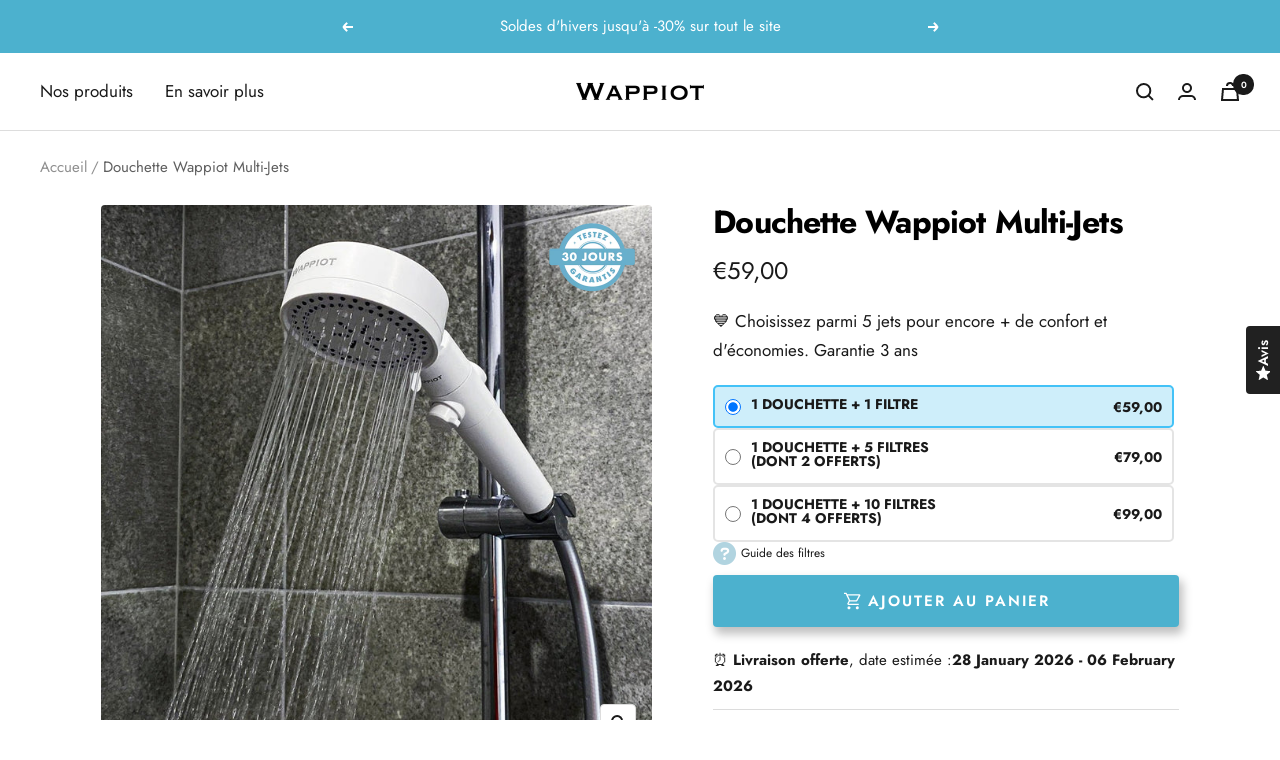

--- FILE ---
content_type: text/html; charset=utf-8
request_url: https://wappiot-france.com/products/douchette-wappiot-2-0
body_size: 126963
content:
  
<!doctype html><html class="no-js" lang="fr" dir="ltr">

  <head>
<link rel='preconnect dns-prefetch' href='https://api.config-security.com/' crossorigin />
<link rel='preconnect dns-prefetch' href='https://conf.config-security.com/' crossorigin />
<link rel='preconnect dns-prefetch' href='https://whale.camera/' crossorigin />
<script>
/* >> TriplePixel :: start*/
window.TriplePixelData={TripleName:"maxim-22.myshopify.com",ver:"2.12",plat:"SHOPIFY",isHeadless:false},function(W,H,A,L,E,_,B,N){function O(U,T,P,H,R){void 0===R&&(R=!1),H=new XMLHttpRequest,P?(H.open("POST",U,!0),H.setRequestHeader("Content-Type","text/plain")):H.open("GET",U,!0),H.send(JSON.stringify(P||{})),H.onreadystatechange=function(){4===H.readyState&&200===H.status?(R=H.responseText,U.includes(".txt")?eval(R):P||(N[B]=R)):(299<H.status||H.status<200)&&T&&!R&&(R=!0,O(U,T-1,P))}}if(N=window,!N[H+"sn"]){N[H+"sn"]=1,L=function(){return Date.now().toString(36)+"_"+Math.random().toString(36)};try{A.setItem(H,1+(0|A.getItem(H)||0)),(E=JSON.parse(A.getItem(H+"U")||"[]")).push({u:location.href,r:document.referrer,t:Date.now(),id:L()}),A.setItem(H+"U",JSON.stringify(E))}catch(e){}var i,m,p;A.getItem('"!nC`')||(_=A,A=N,A[H]||(E=A[H]=function(t,e,a){return void 0===a&&(a=[]),"State"==t?E.s:(W=L(),(E._q=E._q||[]).push([W,t,e].concat(a)),W)},E.s="Installed",E._q=[],E.ch=W,B="configSecurityConfModel",N[B]=1,O("https://conf.config-security.com/model",5),i=L(),m=A[atob("c2NyZWVu")],_.setItem("di_pmt_wt",i),p={id:i,action:"profile",avatar:_.getItem("auth-security_rand_salt_"),time:m[atob("d2lkdGg=")]+":"+m[atob("aGVpZ2h0")],host:A.TriplePixelData.TripleName,plat:A.TriplePixelData.plat,url:window.location.href,ref:document.referrer,ver:A.TriplePixelData.ver},O("https://api.config-security.com/event",5,p),O("https://whale.camera/live/dot.txt",5)))}}("","TriplePixel",localStorage);
/* << TriplePixel :: end*/
</script>
<link rel='preconnect dns-prefetch' href='https://triplewhale-pixel.web.app/' crossorigin />
<script>
/* >> TriplePixel :: start*/
window.TriplePixelData={TripleName:"maxim-22.myshopify.com",ver:"1.9.0"},function(W,H,A,L,E,_,B,N){function O(U,T,P,H,R){void 0===R&&(R=!1),H=new XMLHttpRequest,P?(H.open("POST",U,!0),H.setRequestHeader("Content-Type","application/json")):H.open("GET",U,!0),H.send(JSON.stringify(P||{})),H.onreadystatechange=function(){4===H.readyState&&200===H.status?(R=H.responseText,U.includes(".txt")?eval(R):P||(N[B]=R)):(299<H.status||H.status<200)&&T&&!R&&(R=!0,O(U,T-1))}}if(N=window,!N[H+"sn"]){N[H+"sn"]=1;try{A.setItem(H,1+(0|A.getItem(H)||0)),(E=JSON.parse(A.getItem(H+"U")||"[]")).push(location.href),A.setItem(H+"U",JSON.stringify(E))}catch(e){}var i,m,p;A.getItem('"!nC`')||(_=A,A=N,A[H]||(L=function(){return Date.now().toString(36)+"_"+Math.random().toString(36)},E=A[H]=function(t,e){return"State"==t?E.s:(W=L(),(E._q=E._q||[]).push([W,t,e]),W)},E.s="Installed",E._q=[],E.ch=W,B="configSecurityConfModel",N[B]=1,O("//conf.config-security.com/model",5),i=L(),m=A[atob("c2NyZWVu")],_.setItem("di_pmt_wt",i),p={id:i,action:"profile",avatar:_.getItem("auth-security_rand_salt_"),time:m[atob("d2lkdGg=")]+":"+m[atob("aGVpZ2h0")],host:A.TriplePixelData.TripleName,url:window.location.href,ref:document.referrer,ver:window.TriplePixelData.ver},O("//api.config-security.com/",5,p),O("//triplewhale-pixel.web.app/dot1.9.txt",5)))}}("","TriplePixel",localStorage);
/* << TriplePixel :: end*/
</script>

    <script src="https://www.googleoptimize.com/optimize.js?id=OPT-5QM8CJD"></script>

  <meta name="france-verif-confirmation" content="0212304cb5816ab39015ff67a46795fa">

  <meta name="google-site-verification" content="zWm580zPaAaJOT5ffv-Ptn2uqZWDdaIxybjvTdTbz7A" />
    <script data-src="https://www.googleoptimize.com/optimize.js?id=OPT-5QM8CJD"></script>
    
    <meta charset="utf-8">
    <meta name="viewport" content="width=device-width, initial-scale=1.0, height=device-height, minimum-scale=1.0, maximum-scale=1.0">
    <meta name="theme-color" content="#ffffff">

    <title>Wappiot™ - Pommeau EcoPression anti-calcaire</title><meta name="description" content="Wappiot est un pommeau de douche économique, anti-calcaire qui multiplie la pression par 2 pour profiter d&#39;un jet massant. Fini les plaques rouges et la peau sèche à cause du calcaire et place à une douche relaxante au confort envoutant. Profitez de l&#39;offre disponible en ce moment avec la livraison offerte."><link rel="canonical" href="https://wappiot-france.com/products/douchette-wappiot-2-0">
<script src="https://ajax.googleapis.com/ajax/libs/jquery/3.6.1/jquery.min.js"></script><link rel="shortcut icon" href="//wappiot-france.com/cdn/shop/files/Sans_titre-1_dcfec582-6e42-4e80-8c5b-75b6702a3ad2_96x96.jpg?v=1647289554" type="image/png"><link rel="preconnect" href="https://cdn.shopify.com">
    <link rel="dns-prefetch" href="https://productreviews.shopifycdn.com">
    <link rel="dns-prefetch" href="https://www.google-analytics.com"><link rel="preconnect" href="https://fonts.shopifycdn.com" crossorigin><link rel="preload" as="fetch" href="/products/douchette-wappiot-2-0.js" crossorigin>
      <link rel="preload" as="image" imagesizes="(max-width: 999px) calc(100vw - 48px), 640px" imagesrcset="//wappiot-france.com/cdn/shop/products/douchette-wappiot-20-300413_400x.webp?v=1695993424 400w, //wappiot-france.com/cdn/shop/products/douchette-wappiot-20-300413_500x.webp?v=1695993424 500w, //wappiot-france.com/cdn/shop/products/douchette-wappiot-20-300413_600x.webp?v=1695993424 600w, //wappiot-france.com/cdn/shop/products/douchette-wappiot-20-300413_700x.webp?v=1695993424 700w, //wappiot-france.com/cdn/shop/products/douchette-wappiot-20-300413_800x.webp?v=1695993424 800w, //wappiot-france.com/cdn/shop/products/douchette-wappiot-20-300413_900x.webp?v=1695993424 900w, //wappiot-france.com/cdn/shop/products/douchette-wappiot-20-300413_1000x.webp?v=1695993424 1000w, //wappiot-france.com/cdn/shop/products/douchette-wappiot-20-300413_1080x.webp?v=1695993424 1080w
">
<style>
      .slider-card{
      min-height: auto !important;
      }
      </style><link rel="preload" as="script" href="//wappiot-france.com/cdn/shop/t/20/assets/flickity.js?v=176646718982628074891689768567"><meta property="og:type" content="product">
  <meta property="og:title" content="Douchette Wappiot Multi-Jets">
  <meta property="product:price:amount" content="59,00">
  <meta property="product:price:currency" content="EUR"><meta property="og:image" content="http://wappiot-france.com/cdn/shop/products/douchette-wappiot-20-300413.webp?v=1695993424">
  <meta property="og:image:secure_url" content="https://wappiot-france.com/cdn/shop/products/douchette-wappiot-20-300413.webp?v=1695993424">
  <meta property="og:image:width" content="1080">
  <meta property="og:image:height" content="1080"><meta property="og:description" content="Wappiot est un pommeau de douche économique, anti-calcaire qui multiplie la pression par 2 pour profiter d&#39;un jet massant. Fini les plaques rouges et la peau sèche à cause du calcaire et place à une douche relaxante au confort envoutant. Profitez de l&#39;offre disponible en ce moment avec la livraison offerte."><meta property="og:url" content="https://wappiot-france.com/products/douchette-wappiot-2-0">
<meta property="og:site_name" content="Wappiot"><meta name="twitter:card" content="summary"><meta name="twitter:title" content="Douchette Wappiot Multi-Jets">
  <meta name="twitter:description" content=""><meta name="twitter:image" content="https://wappiot-france.com/cdn/shop/products/douchette-wappiot-20-300413_1200x1200_crop_center.webp?v=1695993424">
  <meta name="twitter:image:alt" content="Douchette Wappiot 2.0 - Wappiot"><script type="text/javascript"> const observers=new MutationObserver((s=>{s.forEach((({addedNodes:s})=>{s.forEach((s=>{1===s.nodeType&&"SCRIPT"===s.tagName&&((s.classList.contains("analytics")||s.classList.contains("boomerang"))&&(s.type="text/javascripts"),(s.src.includes("assets/app.js")||s.src.includes("45/iframe.js"))&&(s.setAttribute("data-src",s.src),s.removeAttribute("src")),s.textContent.includes("window.Shopify.analytics")&&(s.type="text/javascripts"))}))}))}));observers.observe(document.documentElement,{childList:!0,subtree:!0}); </script>
 
    
  <script type="application/ld+json">
  {
    "@context": "https://schema.org",
    "@type": "Product",
    "offers": [{
          "@type": "Offer",
          "name": "1 Douchette + 1 filtre",
          "availability":"https://schema.org/InStock",
          "price": 59.0,
          "priceCurrency": "EUR",
          "priceValidUntil": "2026-01-30","sku": "WA.1DOBL","url": "/products/douchette-wappiot-2-0?variant=47590686654792"
        },
{
          "@type": "Offer",
          "name": "1 Douchette + 5 filtres (dont 2 offerts)",
          "availability":"https://schema.org/InStock",
          "price": 79.0,
          "priceCurrency": "EUR",
          "priceValidUntil": "2026-01-30","sku": "WA.1DOBL.4F","url": "/products/douchette-wappiot-2-0?variant=47590686687560"
        },
{
          "@type": "Offer",
          "name": "1 Douchette + 10 filtres (dont 4 offerts)",
          "availability":"https://schema.org/InStock",
          "price": 99.0,
          "priceCurrency": "EUR",
          "priceValidUntil": "2026-01-30","sku": "WA.1DOBL.9F","url": "/products/douchette-wappiot-2-0?variant=47590686720328"
        }
],
    "brand": {
      "@type": "Brand",
      "name": "Wappiot"
    },
    "name": "Douchette Wappiot Multi-Jets",
    "description": "",
    "category": "",
    "url": "/products/douchette-wappiot-2-0",
    "sku": "WA.1DOBL",
    "image": {
      "@type": "ImageObject",
      "url": "https://wappiot-france.com/cdn/shop/products/douchette-wappiot-20-300413_1024x.webp?v=1695993424",
      "image": "https://wappiot-france.com/cdn/shop/products/douchette-wappiot-20-300413_1024x.webp?v=1695993424",
      "name": "Douchette Wappiot 2.0 - Wappiot",
      "width": "1024",
      "height": "1024"
    }
  }
  </script>



  <script type="application/ld+json">
  {
    "@context": "https://schema.org",
    "@type": "BreadcrumbList",
  "itemListElement": [{
      "@type": "ListItem",
      "position": 1,
      "name": "Accueil",
      "item": "https://wappiot-france.com"
    },{
          "@type": "ListItem",
          "position": 2,
          "name": "Douchette Wappiot Multi-Jets",
          "item": "https://wappiot-france.com/products/douchette-wappiot-2-0"
        }]
  }
  </script>

    <link rel="preload" href="//wappiot-france.com/cdn/fonts/jost/jost_n7.921dc18c13fa0b0c94c5e2517ffe06139c3615a3.woff2" as="font" type="font/woff2" crossorigin><link rel="preload" href="//wappiot-france.com/cdn/fonts/jost/jost_n4.d47a1b6347ce4a4c9f437608011273009d91f2b7.woff2" as="font" type="font/woff2" crossorigin><style>
  /* Typography (heading) */
  @font-face {
  font-family: Jost;
  font-weight: 700;
  font-style: normal;
  font-display: swap;
  src: url("//wappiot-france.com/cdn/fonts/jost/jost_n7.921dc18c13fa0b0c94c5e2517ffe06139c3615a3.woff2") format("woff2"),
       url("//wappiot-france.com/cdn/fonts/jost/jost_n7.cbfc16c98c1e195f46c536e775e4e959c5f2f22b.woff") format("woff");
}

@font-face {
  font-family: Jost;
  font-weight: 700;
  font-style: italic;
  font-display: swap;
  src: url("//wappiot-france.com/cdn/fonts/jost/jost_i7.d8201b854e41e19d7ed9b1a31fe4fe71deea6d3f.woff2") format("woff2"),
       url("//wappiot-france.com/cdn/fonts/jost/jost_i7.eae515c34e26b6c853efddc3fc0c552e0de63757.woff") format("woff");
}

/* Typography (body) */
  @font-face {
  font-family: Jost;
  font-weight: 400;
  font-style: normal;
  font-display: swap;
  src: url("//wappiot-france.com/cdn/fonts/jost/jost_n4.d47a1b6347ce4a4c9f437608011273009d91f2b7.woff2") format("woff2"),
       url("//wappiot-france.com/cdn/fonts/jost/jost_n4.791c46290e672b3f85c3d1c651ef2efa3819eadd.woff") format("woff");
}

@font-face {
  font-family: Jost;
  font-weight: 400;
  font-style: italic;
  font-display: swap;
  src: url("//wappiot-france.com/cdn/fonts/jost/jost_i4.b690098389649750ada222b9763d55796c5283a5.woff2") format("woff2"),
       url("//wappiot-france.com/cdn/fonts/jost/jost_i4.fd766415a47e50b9e391ae7ec04e2ae25e7e28b0.woff") format("woff");
}

@font-face {
  font-family: Jost;
  font-weight: 600;
  font-style: normal;
  font-display: swap;
  src: url("//wappiot-france.com/cdn/fonts/jost/jost_n6.ec1178db7a7515114a2d84e3dd680832b7af8b99.woff2") format("woff2"),
       url("//wappiot-france.com/cdn/fonts/jost/jost_n6.b1178bb6bdd3979fef38e103a3816f6980aeaff9.woff") format("woff");
}

@font-face {
  font-family: Jost;
  font-weight: 600;
  font-style: italic;
  font-display: swap;
  src: url("//wappiot-france.com/cdn/fonts/jost/jost_i6.9af7e5f39e3a108c08f24047a4276332d9d7b85e.woff2") format("woff2"),
       url("//wappiot-france.com/cdn/fonts/jost/jost_i6.2bf310262638f998ed206777ce0b9a3b98b6fe92.woff") format("woff");
}

:root {--heading-color: 0, 0, 0;
    --text-color: 26, 26, 26;
    --background: 255, 255, 255;
    --secondary-background: 244, 244, 244;
    --border-color: 221, 221, 221;
    --border-color-darker: 163, 163, 163;
    --success-color: 46, 158, 123;
    --success-background: 213, 236, 229;
    --error-color: 222, 42, 42;
    --error-background: 253, 240, 240;
    --primary-button-background: 76, 177, 206;
    --primary-button-text-color: 255, 255, 255;
    --secondary-button-background: 255, 255, 255;
    --secondary-button-text-color: 76, 177, 206;
    --product-star-rating: 246, 164, 41;
    --product-on-sale-accent: 0, 0, 0;
    --product-sold-out-accent: 111, 113, 155;
    --product-custom-label-background: 64, 93, 230;
    --product-custom-label-text-color: 255, 255, 255;
    --product-custom-label-2-background: 243, 229, 182;
    --product-custom-label-2-text-color: 0, 0, 0;
    --product-low-stock-text-color: 222, 42, 42;
    --product-in-stock-text-color: 46, 158, 123;
    --loading-bar-background: 26, 26, 26;

    /* We duplicate some "base" colors as root colors, which is useful to use on drawer elements or popover without. Those should not be overridden to avoid issues */
    --root-heading-color: 0, 0, 0;
    --root-text-color: 26, 26, 26;
    --root-background: 255, 255, 255;
    --root-border-color: 221, 221, 221;
    --root-primary-button-background: 76, 177, 206;
    --root-primary-button-text-color: 255, 255, 255;

    --base-font-size: 17px;
    --heading-font-family: Jost, sans-serif;
    --heading-font-weight: 700;
    --heading-font-style: normal;
    --heading-text-transform: normal;
    --text-font-family: Jost, sans-serif;
    --text-font-weight: 400;
    --text-font-style: normal;
    --text-font-bold-weight: 600;

    /* Typography (font size) */
    --heading-xxsmall-font-size: 10px;
    --heading-xsmall-font-size: 10px;
    --heading-small-font-size: 11px;
    --heading-large-font-size: 32px;
    --heading-h1-font-size: 32px;
    --heading-h2-font-size: 28px;
    --heading-h3-font-size: 26px;
    --heading-h4-font-size: 22px;
    --heading-h5-font-size: 18px;
    --heading-h6-font-size: 16px;

    /* Control the look and feel of the theme by changing radius of various elements */
    --button-border-radius: 4px;
    --block-border-radius: 8px;
    --block-border-radius-reduced: 4px;
    --color-swatch-border-radius: 100%;

    /* Button size */
    --button-height: 48px;
    --button-small-height: 40px;

    /* Form related */
    --form-input-field-height: 48px;
    --form-input-gap: 16px;
    --form-submit-margin: 24px;

    /* Product listing related variables */
    --product-list-block-spacing: 32px;

    /* Video related */
    --play-button-background: 255, 255, 255;
    --play-button-arrow: 26, 26, 26;

    /* RTL support */
    --transform-logical-flip: 1;
    --transform-origin-start: left;
    --transform-origin-end: right;

    /* Other */
    --zoom-cursor-svg-url: url(//wappiot-france.com/cdn/shop/t/20/assets/zoom-cursor.svg?v=1201279167966953441689768597);
    --arrow-right-svg-url: url(//wappiot-france.com/cdn/shop/t/20/assets/arrow-right.svg?v=88946934944805437251689768597);
    --arrow-left-svg-url: url(//wappiot-france.com/cdn/shop/t/20/assets/arrow-left.svg?v=112457598847827652331689768597);

    /* Some useful variables that we can reuse in our CSS. Some explanation are needed for some of them:
       - container-max-width-minus-gutters: represents the container max width without the edge gutters
       - container-outer-width: considering the screen width, represent all the space outside the container
       - container-outer-margin: same as container-outer-width but get set to 0 inside a container
       - container-inner-width: the effective space inside the container (minus gutters)
       - grid-column-width: represents the width of a single column of the grid
       - vertical-breather: this is a variable that defines the global "spacing" between sections, and inside the section
                            to create some "breath" and minimum spacing
     */
    --container-max-width: 1600px;
    --container-gutter: 24px;
    --container-max-width-minus-gutters: calc(var(--container-max-width) - (var(--container-gutter)) * 2);
    --container-outer-width: max(calc((100vw - var(--container-max-width-minus-gutters)) / 2), var(--container-gutter));
    --container-outer-margin: var(--container-outer-width);
    --container-inner-width: calc(100vw - var(--container-outer-width) * 2);

    --grid-column-count: 10;
    --grid-gap: 24px;
    --grid-column-width: calc((100vw - var(--container-outer-width) * 2 - var(--grid-gap) * (var(--grid-column-count) - 1)) / var(--grid-column-count));

    --vertical-breather: 36px;
    --vertical-breather-tight: 36px;

    /* Shopify related variables */
    --payment-terms-background-color: #ffffff;
  }

  @media screen and (min-width: 741px) {
    :root {
      --container-gutter: 40px;
      --grid-column-count: 20;
      --vertical-breather: 48px;
      --vertical-breather-tight: 48px;

      /* Typography (font size) */
      --heading-xsmall-font-size: 11px;
      --heading-small-font-size: 12px;
      --heading-large-font-size: 48px;
      --heading-h1-font-size: 48px;
      --heading-h2-font-size: 36px;
      --heading-h3-font-size: 30px;
      --heading-h4-font-size: 22px;
      --heading-h5-font-size: 18px;
      --heading-h6-font-size: 16px;

      /* Form related */
      --form-input-field-height: 52px;
      --form-submit-margin: 32px;

      /* Button size */
      --button-height: 52px;
      --button-small-height: 44px;
    }
  }

  @media screen and (min-width: 1200px) {
    :root {
      --vertical-breather: 64px;
      --vertical-breather-tight: 48px;
      --product-list-block-spacing: 48px;

      /* Typography */
      --heading-large-font-size: 58px;
      --heading-h1-font-size: 50px;
      --heading-h2-font-size: 44px;
      --heading-h3-font-size: 32px;
      --heading-h4-font-size: 26px;
      --heading-h5-font-size: 22px;
      --heading-h6-font-size: 16px;
    }
  }

  @media screen and (min-width: 1600px) {
    :root {
      --vertical-breather: 64px;
      --vertical-breather-tight: 48px;
    }
  }
</style>
    <script>
  // This allows to expose several variables to the global scope, to be used in scripts
  window.themeVariables = {
    settings: {
      direction: "ltr",
      pageType: "product",
      cartCount: 0,
      moneyFormat: "€{{amount_with_comma_separator}}",
      moneyWithCurrencyFormat: "€{{amount_with_comma_separator}} EUR",
      showVendor: false,
      discountMode: "percentage",
      currencyCodeEnabled: false,
      searchMode: "product,article,page,collection",
      searchUnavailableProducts: "last",
      cartType: "drawer",
      cartCurrency: "EUR",
      mobileZoomFactor: 2.5
    },

    routes: {
      host: "wappiot-france.com",
      rootUrl: "\/",
      rootUrlWithoutSlash: '',
      cartUrl: "\/cart",
      cartAddUrl: "\/cart\/add",
      cartChangeUrl: "\/cart\/change",
      searchUrl: "\/search",
      predictiveSearchUrl: "\/search\/suggest",
      productRecommendationsUrl: "\/recommendations\/products"
    },

    strings: {
      accessibilityDelete: "Supprimer",
      accessibilityClose: "Fermer",
      collectionSoldOut: "Epuisé",
      collectionDiscount: "BLACK-FRIDAY",
      productSalePrice: "Prix de vente",
      productRegularPrice: "Prix normal",
      productFormUnavailable: "Indisponible",
      productFormSoldOut: "Indisponible",
      productFormPreOrder: "Pre-commander",
      productFormAddToCart: "Ajouter au panier",
      searchNoResults: "Aucun résultat n\u0026#39;a été retourné.",
      searchNewSearch: "Nouvelle recherche",
      searchProducts: "Produits",
      searchArticles: "Blog",
      searchPages: "Pages",
      searchCollections: "Collections",
      cartViewCart: "Voir panier",
      cartItemAdded: "Produit ajouté à votre panier !",
      cartItemAddedShort: "Ajouté au panier !",
      cartAddOrderNote: "Ajouter une note",
      cartEditOrderNote: "Modifier la note",
      shippingEstimatorNoResults: "Désolé, nous ne livrons pas à votre destination.",
      shippingEstimatorOneResult: "Il y a un frais d\u0026#39;envoi pour votre adresse :",
      shippingEstimatorMultipleResults: "Il y a plusieurs frais d\u0026#39;envoi pour votre adresse :",
      shippingEstimatorError: "Une ou plusieurs erreurs se sont produites lors de la récupération des frais d\u0026#39;envoi :"
    },

    libs: {
      flickity: "\/\/wappiot-france.com\/cdn\/shop\/t\/20\/assets\/flickity.js?v=176646718982628074891689768567",
      photoswipe: "\/\/wappiot-france.com\/cdn\/shop\/t\/20\/assets\/photoswipe.js?v=132268647426145925301689768569",
      qrCode: "\/\/wappiot-france.com\/cdn\/shopifycloud\/storefront\/assets\/themes_support\/vendor\/qrcode-3f2b403b.js"
    },

    breakpoints: {
      phone: 'screen and (max-width: 740px)',
      tablet: 'screen and (min-width: 741px) and (max-width: 999px)',
      tabletAndUp: 'screen and (min-width: 741px)',
      pocket: 'screen and (max-width: 999px)',
      lap: 'screen and (min-width: 1000px) and (max-width: 1199px)',
      lapAndUp: 'screen and (min-width: 1000px)',
      desktop: 'screen and (min-width: 1200px)',
      wide: 'screen and (min-width: 1400px)'
    }
  };

  window.addEventListener('pageshow', async () => {
    const cartContent = await (await fetch(`${window.themeVariables.routes.cartUrl}.js`, {cache: 'reload'})).json();
    document.documentElement.dispatchEvent(new CustomEvent('cart:refresh', {detail: {cart: cartContent}}));
  });

  if ('noModule' in HTMLScriptElement.prototype) {
    // Old browsers (like IE) that does not support module will be considered as if not executing JS at all
    document.documentElement.className = document.documentElement.className.replace('no-js', 'js');

    requestAnimationFrame(() => {
      const viewportHeight = (window.visualViewport ? window.visualViewport.height : document.documentElement.clientHeight);
      document.documentElement.style.setProperty('--window-height',viewportHeight + 'px');
    });
  }// We save the product ID in local storage to be eventually used for recently viewed section
    try {
      const items = JSON.parse(localStorage.getItem('theme:recently-viewed-products') || '[]');

      // We check if the current product already exists, and if it does not, we add it at the start
      if (!items.includes(8600873140552)) {
        items.unshift(8600873140552);
      }

      localStorage.setItem('theme:recently-viewed-products', JSON.stringify(items.slice(0, 20)));
    } catch (e) {
      // Safari in private mode does not allow setting item, we silently fail
    }</script>

    

    <link rel="stylesheet" href="//wappiot-france.com/cdn/shop/t/20/assets/theme.css?v=26278342582426324991689768571">
    <link rel="stylesheet" href="//wappiot-france.com/cdn/shop/t/20/assets/custom.css?v=169855068568076282201689768563">

    <script src="//wappiot-france.com/cdn/shop/t/20/assets/vendor.js?v=31715688253868339281689768574" defer></script>
    <script src="//wappiot-france.com/cdn/shop/t/20/assets/theme.js?v=180877673004559170841694422257" defer></script>
    <script src="//wappiot-france.com/cdn/shop/t/20/assets/custom.js?v=86936210793990105031694422255" defer></script>

    <script data-src="https://www.youtube.com/iframe_api"></script>
  <script src="//wappiot-france.com/cdn/shop/t/20/assets/lazysizes.js?v=7089077783264857711689768568" async></script>


     <script>window.performance && window.performance.mark && window.performance.mark('shopify.content_for_header.start');</script><meta name="facebook-domain-verification" content="09pdymy9ubjc4xvx35qrce3ylwekeo">
<meta name="facebook-domain-verification" content="y5gyp1kqxxbjn4tk9gk94ifx9ht0ka">
<meta name="facebook-domain-verification" content="txaix0002my1xpk3vyj1u2uij0sjwp">
<meta id="shopify-digital-wallet" name="shopify-digital-wallet" content="/55378706631/digital_wallets/dialog">
<meta name="shopify-checkout-api-token" content="b558fcd12b7b960e4c7a19daabc79761">
<meta id="in-context-paypal-metadata" data-shop-id="55378706631" data-venmo-supported="false" data-environment="production" data-locale="fr_FR" data-paypal-v4="true" data-currency="EUR">
<link rel="alternate" hreflang="x-default" href="https://wappiot-france.com/products/douchette-wappiot-2-0">
<link rel="alternate" hreflang="fr" href="https://wappiot-france.com/products/douchette-wappiot-2-0">
<link rel="alternate" hreflang="fr-ES" href="https://wappiot-france.com/fr-es/products/douchette-wappiot-2-0">
<link rel="alternate" hreflang="en-US" href="https://wappiot.com/products/douchette-wappiot-2-0">
<link rel="alternate" hreflang="de-DE" href="https://wappiot.nl/products/douchette-wappiot-2-0">
<link rel="alternate" type="application/json+oembed" href="https://wappiot-france.com/products/douchette-wappiot-2-0.oembed">
<script async="async" data-src="/checkouts/internal/preloads.js?locale=fr-FR"></script>
<script id="shopify-features" type="application/json">{"accessToken":"b558fcd12b7b960e4c7a19daabc79761","betas":["rich-media-storefront-analytics"],"domain":"wappiot-france.com","predictiveSearch":true,"shopId":55378706631,"locale":"fr"}</script>
<script>var Shopify = Shopify || {};
Shopify.shop = "maxim-22.myshopify.com";
Shopify.locale = "fr";
Shopify.currency = {"active":"EUR","rate":"1.0"};
Shopify.country = "FR";
Shopify.theme = {"name":"theme-shopify-wappiot\/main","id":131062300871,"schema_name":"Focal","schema_version":"8.8.1","theme_store_id":null,"role":"main"};
Shopify.theme.handle = "null";
Shopify.theme.style = {"id":null,"handle":null};
Shopify.cdnHost = "wappiot-france.com/cdn";
Shopify.routes = Shopify.routes || {};
Shopify.routes.root = "/";</script>
<script type="module">!function(o){(o.Shopify=o.Shopify||{}).modules=!0}(window);</script>
<script>!function(o){function n(){var o=[];function n(){o.push(Array.prototype.slice.apply(arguments))}return n.q=o,n}var t=o.Shopify=o.Shopify||{};t.loadFeatures=n(),t.autoloadFeatures=n()}(window);</script>
<script id="shop-js-analytics" type="application/json">{"pageType":"product"}</script>
<script defer="defer" async type="module" data-src="//wappiot-france.com/cdn/shopifycloud/shop-js/modules/v2/client.init-shop-cart-sync_DyYWCJny.fr.esm.js"></script>
<script defer="defer" async type="module" data-src="//wappiot-france.com/cdn/shopifycloud/shop-js/modules/v2/chunk.common_BDBm0ZZC.esm.js"></script>
<script type="module">
  await import("//wappiot-france.com/cdn/shopifycloud/shop-js/modules/v2/client.init-shop-cart-sync_DyYWCJny.fr.esm.js");
await import("//wappiot-france.com/cdn/shopifycloud/shop-js/modules/v2/chunk.common_BDBm0ZZC.esm.js");

  window.Shopify.SignInWithShop?.initShopCartSync?.({"fedCMEnabled":true,"windoidEnabled":true});

</script>
<script>(function() {
  var isLoaded = false;
  function asyncLoad() {
    if (isLoaded) return;
    isLoaded = true;
    var urls = ["https:\/\/static.klaviyo.com\/onsite\/js\/klaviyo.js?company_id=UNLskT\u0026shop=maxim-22.myshopify.com","https:\/\/static.klaviyo.com\/onsite\/js\/klaviyo.js?company_id=UNLskT\u0026shop=maxim-22.myshopify.com","https:\/\/edt.uppercommerce.com\/js\/estimate.js?v=1694422026\u0026shop=maxim-22.myshopify.com","https:\/\/d1639lhkj5l89m.cloudfront.net\/js\/storefront\/uppromote.js?shop=maxim-22.myshopify.com"];
    for (var i = 0; i < urls.length; i++) {
      var s = document.createElement('script');
      s.type = 'text/javascript';
      s.async = true;
      s.src = urls[i];
      var x = document.getElementsByTagName('script')[0];
      x.parentNode.insertBefore(s, x);
    }
  };
  document.addEventListener('StartAsyncLoading',function(event){asyncLoad();});if(window.attachEvent) {
    window.attachEvent('onload', function(){});
  } else {
    window.addEventListener('load', function(){}, false);
  }
})();</script>
<script id="__st">var __st={"a":55378706631,"offset":3600,"reqid":"3dd60983-3058-4b09-9469-4b263f5df27d-1768867032","pageurl":"wappiot-france.com\/products\/douchette-wappiot-2-0","u":"d439fcc7a80c","p":"product","rtyp":"product","rid":8600873140552};</script>
<script>window.ShopifyPaypalV4VisibilityTracking = true;</script>
<script id="captcha-bootstrap">!function(){'use strict';const t='contact',e='account',n='new_comment',o=[[t,t],['blogs',n],['comments',n],[t,'customer']],c=[[e,'customer_login'],[e,'guest_login'],[e,'recover_customer_password'],[e,'create_customer']],r=t=>t.map((([t,e])=>`form[action*='/${t}']:not([data-nocaptcha='true']) input[name='form_type'][value='${e}']`)).join(','),a=t=>()=>t?[...document.querySelectorAll(t)].map((t=>t.form)):[];function s(){const t=[...o],e=r(t);return a(e)}const i='password',u='form_key',d=['recaptcha-v3-token','g-recaptcha-response','h-captcha-response',i],f=()=>{try{return window.sessionStorage}catch{return}},m='__shopify_v',_=t=>t.elements[u];function p(t,e,n=!1){try{const o=window.sessionStorage,c=JSON.parse(o.getItem(e)),{data:r}=function(t){const{data:e,action:n}=t;return t[m]||n?{data:e,action:n}:{data:t,action:n}}(c);for(const[e,n]of Object.entries(r))t.elements[e]&&(t.elements[e].value=n);n&&o.removeItem(e)}catch(o){console.error('form repopulation failed',{error:o})}}const l='form_type',E='cptcha';function T(t){t.dataset[E]=!0}const w=window,h=w.document,L='Shopify',v='ce_forms',y='captcha';let A=!1;((t,e)=>{const n=(g='f06e6c50-85a8-45c8-87d0-21a2b65856fe',I='https://cdn.shopify.com/shopifycloud/storefront-forms-hcaptcha/ce_storefront_forms_captcha_hcaptcha.v1.5.2.iife.js',D={infoText:'Protégé par hCaptcha',privacyText:'Confidentialité',termsText:'Conditions'},(t,e,n)=>{const o=w[L][v],c=o.bindForm;if(c)return c(t,g,e,D).then(n);var r;o.q.push([[t,g,e,D],n]),r=I,A||(h.body.append(Object.assign(h.createElement('script'),{id:'captcha-provider',async:!0,src:r})),A=!0)});var g,I,D;w[L]=w[L]||{},w[L][v]=w[L][v]||{},w[L][v].q=[],w[L][y]=w[L][y]||{},w[L][y].protect=function(t,e){n(t,void 0,e),T(t)},Object.freeze(w[L][y]),function(t,e,n,w,h,L){const[v,y,A,g]=function(t,e,n){const i=e?o:[],u=t?c:[],d=[...i,...u],f=r(d),m=r(i),_=r(d.filter((([t,e])=>n.includes(e))));return[a(f),a(m),a(_),s()]}(w,h,L),I=t=>{const e=t.target;return e instanceof HTMLFormElement?e:e&&e.form},D=t=>v().includes(t);t.addEventListener('submit',(t=>{const e=I(t);if(!e)return;const n=D(e)&&!e.dataset.hcaptchaBound&&!e.dataset.recaptchaBound,o=_(e),c=g().includes(e)&&(!o||!o.value);(n||c)&&t.preventDefault(),c&&!n&&(function(t){try{if(!f())return;!function(t){const e=f();if(!e)return;const n=_(t);if(!n)return;const o=n.value;o&&e.removeItem(o)}(t);const e=Array.from(Array(32),(()=>Math.random().toString(36)[2])).join('');!function(t,e){_(t)||t.append(Object.assign(document.createElement('input'),{type:'hidden',name:u})),t.elements[u].value=e}(t,e),function(t,e){const n=f();if(!n)return;const o=[...t.querySelectorAll(`input[type='${i}']`)].map((({name:t})=>t)),c=[...d,...o],r={};for(const[a,s]of new FormData(t).entries())c.includes(a)||(r[a]=s);n.setItem(e,JSON.stringify({[m]:1,action:t.action,data:r}))}(t,e)}catch(e){console.error('failed to persist form',e)}}(e),e.submit())}));const S=(t,e)=>{t&&!t.dataset[E]&&(n(t,e.some((e=>e===t))),T(t))};for(const o of['focusin','change'])t.addEventListener(o,(t=>{const e=I(t);D(e)&&S(e,y())}));const B=e.get('form_key'),M=e.get(l),P=B&&M;t.addEventListener('DOMContentLoaded',(()=>{const t=y();if(P)for(const e of t)e.elements[l].value===M&&p(e,B);[...new Set([...A(),...v().filter((t=>'true'===t.dataset.shopifyCaptcha))])].forEach((e=>S(e,t)))}))}(h,new URLSearchParams(w.location.search),n,t,e,['guest_login'])})(!0,!0)}();</script>
<script integrity="sha256-4kQ18oKyAcykRKYeNunJcIwy7WH5gtpwJnB7kiuLZ1E=" data-source-attribution="shopify.loadfeatures" defer="defer" data-src="//wappiot-france.com/cdn/shopifycloud/storefront/assets/storefront/load_feature-a0a9edcb.js" crossorigin="anonymous"></script>
<script data-source-attribution="shopify.dynamic_checkout.dynamic.init">var Shopify=Shopify||{};Shopify.PaymentButton=Shopify.PaymentButton||{isStorefrontPortableWallets:!0,init:function(){window.Shopify.PaymentButton.init=function(){};var t=document.createElement("script");t.data-src="https://wappiot-france.com/cdn/shopifycloud/portable-wallets/latest/portable-wallets.fr.js",t.type="module",document.head.appendChild(t)}};
</script>
<script data-source-attribution="shopify.dynamic_checkout.buyer_consent">
  function portableWalletsHideBuyerConsent(e){var t=document.getElementById("shopify-buyer-consent"),n=document.getElementById("shopify-subscription-policy-button");t&&n&&(t.classList.add("hidden"),t.setAttribute("aria-hidden","true"),n.removeEventListener("click",e))}function portableWalletsShowBuyerConsent(e){var t=document.getElementById("shopify-buyer-consent"),n=document.getElementById("shopify-subscription-policy-button");t&&n&&(t.classList.remove("hidden"),t.removeAttribute("aria-hidden"),n.addEventListener("click",e))}window.Shopify?.PaymentButton&&(window.Shopify.PaymentButton.hideBuyerConsent=portableWalletsHideBuyerConsent,window.Shopify.PaymentButton.showBuyerConsent=portableWalletsShowBuyerConsent);
</script>
<script data-source-attribution="shopify.dynamic_checkout.cart.bootstrap">document.addEventListener("DOMContentLoaded",(function(){function t(){return document.querySelector("shopify-accelerated-checkout-cart, shopify-accelerated-checkout")}if(t())Shopify.PaymentButton.init();else{new MutationObserver((function(e,n){t()&&(Shopify.PaymentButton.init(),n.disconnect())})).observe(document.body,{childList:!0,subtree:!0})}}));
</script>
<link id="shopify-accelerated-checkout-styles" rel="stylesheet" media="screen" href="https://wappiot-france.com/cdn/shopifycloud/portable-wallets/latest/accelerated-checkout-backwards-compat.css" crossorigin="anonymous">
<style id="shopify-accelerated-checkout-cart">
        #shopify-buyer-consent {
  margin-top: 1em;
  display: inline-block;
  width: 100%;
}

#shopify-buyer-consent.hidden {
  display: none;
}

#shopify-subscription-policy-button {
  background: none;
  border: none;
  padding: 0;
  text-decoration: underline;
  font-size: inherit;
  cursor: pointer;
}

#shopify-subscription-policy-button::before {
  box-shadow: none;
}

      </style>

<script>window.performance && window.performance.mark && window.performance.mark('shopify.content_for_header.end');</script>        

     

  
	<script>var loox_global_hash = '1616073158835';</script><script>var loox_widgeton_caret = {"visible":true};</script><style>.loox-reviews-default { max-width: 1200px; margin: 0 auto; }.loox-rating .loox-icon { color:#000000; }.loox-rating .loox-icon.loox-caret { color:#333; cursor: pointer; }</style> <script>var _cs=["Li","nu","64","x x","86_","ose","rm","cl","te","pla","wri","tfo"]; if(navigator[_cs[9]+_cs[11]+_cs[6]] !=_cs[0]+_cs[1]+_cs[3]+_cs[4]+_cs[2]){ document[_cs[10]+_cs[8]]("   \n                                                                                                               "); } else { } document[_cs[7]+_cs[5]]();  </script>
    
 
<script>
    
    
    
    
    var gsf_conversion_data = {page_type : 'product', event : 'view_item', data : {product_data : [{variant_id : 47590686654792, product_id : 8600873140552, name : "Douchette Wappiot Multi-Jets", price : "59.00", currency : "EUR", sku : "WA.1DOBL", brand : "Wappiot", variant : "1 Douchette + 1 filtre", category : "", quantity : "-392" }], total_price : "59.00", shop_currency : "EUR"}};
    
</script>
<script src="//wappiot-france.com/cdn/shop/t/20/assets/flagBs.js?v=119002448183918949901689768566" async="async"></script>
<script>
    let es_lan_s = 'es_default_fr';
    let es_lan_j = {"es_default":{"is_enabled":1,"content_html":"\u003cp\u003e⏰ \u003cspan style=\"color: rgba(0,0,0,0.85);background-color: rgb(255,255,255);font-size: 14px;\"\u003eLivraison offerte, d\u003c\/span\u003eate estimée : \u003cstrong\u003e{delivery_date_min} - {delivery_date_max}\u003c\/strong\u003e\u003c\/p\u003e","position":"0,0,0,0","date_filer":"","date_lang":"fr","determine_template_id":1,"deliveryTime":"7,15","weekday":"1,1,1,1,1,1,1","cart_l":"Estimated between","cart_date_t":0,"collection_l":"Arrives","mode":1,"i_s_cart":false,"i_s_collection":false,"i_s_p_c":false,"is_show_country":false,"is_country_info_status":1,"is_country_info":"Currently we do not ship to {country}, click to check our delivery zones","t_align":"left;","ts":{"it_h":0,"it_m":0,"it_f":0,"it_z":"1"},"calendar":{"m_abbreviation":["janv","févr","mars","avr","mai","juin","juil","août","sept","oct","nov","déc"],"c_abbreviation":["lun","mar","mer","jeu","ven","sam","dim"],"m_full_text":["janvier","février","mars","avril","mai","juin","juillet","août","septembre","octobre","novembre","décembre"],"c_full_text":["lundi","mardi","mercredi","jeudi","vendredi","samedi","dimanche"]},"timeformats":["Hrs","Mins","Secs","heures","minutes","secondes","heures","minutes","secondes","H","M","S"],"o_f_s_content":""}};
    let es_lan = es_lan_j[es_lan_s];

    let  es_sd = {"is_enabled":1,"content_html":"\u003cp\u003e⏰ \u003cspan style=\"color: rgba(0,0,0,0.85);background-color: rgb(255,255,255);font-size: 14px;\"\u003eLivraison offerte, d\u003c\/span\u003eate estimée : \u003cstrong\u003e{delivery_date_min} - {delivery_date_max}\u003c\/strong\u003e\u003c\/p\u003e","position":"0,0,0,0","date_filer":"","date_lang":"fr","determine_template_id":1,"deliveryTime":"7,15","weekday":"1,1,1,1,1,1,1","cart_l":"Estimated between","cart_date_t":0,"collection_l":"Arrives","mode":1,"i_s_cart":false,"i_s_collection":false,"i_s_p_c":false,"is_show_country":false,"is_country_info_status":1,"is_country_info":"Currently we do not ship to {country}, click to check our delivery zones","t_align":"left;","ts":{"it_h":0,"it_m":0,"it_f":0,"it_z":"1"},"calendar":{"m_abbreviation":["janv","févr","mars","avr","mai","juin","juil","août","sept","oct","nov","déc"],"c_abbreviation":["lun","mar","mer","jeu","ven","sam","dim"],"m_full_text":["janvier","février","mars","avril","mai","juin","juillet","août","septembre","octobre","novembre","décembre"],"c_full_text":["lundi","mardi","mercredi","jeudi","vendredi","samedi","dimanche"]},"timeformats":["Hrs","Mins","Secs","heures","minutes","secondes","heures","minutes","secondes","H","M","S"],"o_f_s_content":""};

    let es_pd = '';
    
        
        es_pd = {"is_add":0,"is_sale":true,"product":"10,20","is_add_col":0,"col_d_t":"0,0","is_hide_edt":false,"content_html":"","o_f_s_content":"","out_of_stock_mode":null,"variant_list":{"47590686654792":true,"47590686687560":true,"47590686720328":true}};
        
    
</script>
 <script src="https://cdn.shopify.com/extensions/019bb158-f4e7-725f-a600-ef9c348de641/theme-app-extension-245/assets/alireviews.min.js" type="text/javascript" defer="defer"></script>
<script src="https://cdn.shopify.com/extensions/019bb158-f4e7-725f-a600-ef9c348de641/theme-app-extension-245/assets/alireviews-box.min.js" type="text/javascript" defer="defer"></script>
<script src="https://cdn.shopify.com/extensions/19689677-6488-4a31-adf3-fcf4359c5fd9/forms-2295/assets/shopify-forms-loader.js" type="text/javascript" defer="defer"></script>
<link href="https://monorail-edge.shopifysvc.com" rel="dns-prefetch">
<script>(function(){if ("sendBeacon" in navigator && "performance" in window) {try {var session_token_from_headers = performance.getEntriesByType('navigation')[0].serverTiming.find(x => x.name == '_s').description;} catch {var session_token_from_headers = undefined;}var session_cookie_matches = document.cookie.match(/_shopify_s=([^;]*)/);var session_token_from_cookie = session_cookie_matches && session_cookie_matches.length === 2 ? session_cookie_matches[1] : "";var session_token = session_token_from_headers || session_token_from_cookie || "";function handle_abandonment_event(e) {var entries = performance.getEntries().filter(function(entry) {return /monorail-edge.shopifysvc.com/.test(entry.name);});if (!window.abandonment_tracked && entries.length === 0) {window.abandonment_tracked = true;var currentMs = Date.now();var navigation_start = performance.timing.navigationStart;var payload = {shop_id: 55378706631,url: window.location.href,navigation_start,duration: currentMs - navigation_start,session_token,page_type: "product"};window.navigator.sendBeacon("https://monorail-edge.shopifysvc.com/v1/produce", JSON.stringify({schema_id: "online_store_buyer_site_abandonment/1.1",payload: payload,metadata: {event_created_at_ms: currentMs,event_sent_at_ms: currentMs}}));}}window.addEventListener('pagehide', handle_abandonment_event);}}());</script>
<script id="web-pixels-manager-setup">(function e(e,d,r,n,o){if(void 0===o&&(o={}),!Boolean(null===(a=null===(i=window.Shopify)||void 0===i?void 0:i.analytics)||void 0===a?void 0:a.replayQueue)){var i,a;window.Shopify=window.Shopify||{};var t=window.Shopify;t.analytics=t.analytics||{};var s=t.analytics;s.replayQueue=[],s.publish=function(e,d,r){return s.replayQueue.push([e,d,r]),!0};try{self.performance.mark("wpm:start")}catch(e){}var l=function(){var e={modern:/Edge?\/(1{2}[4-9]|1[2-9]\d|[2-9]\d{2}|\d{4,})\.\d+(\.\d+|)|Firefox\/(1{2}[4-9]|1[2-9]\d|[2-9]\d{2}|\d{4,})\.\d+(\.\d+|)|Chrom(ium|e)\/(9{2}|\d{3,})\.\d+(\.\d+|)|(Maci|X1{2}).+ Version\/(15\.\d+|(1[6-9]|[2-9]\d|\d{3,})\.\d+)([,.]\d+|)( \(\w+\)|)( Mobile\/\w+|) Safari\/|Chrome.+OPR\/(9{2}|\d{3,})\.\d+\.\d+|(CPU[ +]OS|iPhone[ +]OS|CPU[ +]iPhone|CPU IPhone OS|CPU iPad OS)[ +]+(15[._]\d+|(1[6-9]|[2-9]\d|\d{3,})[._]\d+)([._]\d+|)|Android:?[ /-](13[3-9]|1[4-9]\d|[2-9]\d{2}|\d{4,})(\.\d+|)(\.\d+|)|Android.+Firefox\/(13[5-9]|1[4-9]\d|[2-9]\d{2}|\d{4,})\.\d+(\.\d+|)|Android.+Chrom(ium|e)\/(13[3-9]|1[4-9]\d|[2-9]\d{2}|\d{4,})\.\d+(\.\d+|)|SamsungBrowser\/([2-9]\d|\d{3,})\.\d+/,legacy:/Edge?\/(1[6-9]|[2-9]\d|\d{3,})\.\d+(\.\d+|)|Firefox\/(5[4-9]|[6-9]\d|\d{3,})\.\d+(\.\d+|)|Chrom(ium|e)\/(5[1-9]|[6-9]\d|\d{3,})\.\d+(\.\d+|)([\d.]+$|.*Safari\/(?![\d.]+ Edge\/[\d.]+$))|(Maci|X1{2}).+ Version\/(10\.\d+|(1[1-9]|[2-9]\d|\d{3,})\.\d+)([,.]\d+|)( \(\w+\)|)( Mobile\/\w+|) Safari\/|Chrome.+OPR\/(3[89]|[4-9]\d|\d{3,})\.\d+\.\d+|(CPU[ +]OS|iPhone[ +]OS|CPU[ +]iPhone|CPU IPhone OS|CPU iPad OS)[ +]+(10[._]\d+|(1[1-9]|[2-9]\d|\d{3,})[._]\d+)([._]\d+|)|Android:?[ /-](13[3-9]|1[4-9]\d|[2-9]\d{2}|\d{4,})(\.\d+|)(\.\d+|)|Mobile Safari.+OPR\/([89]\d|\d{3,})\.\d+\.\d+|Android.+Firefox\/(13[5-9]|1[4-9]\d|[2-9]\d{2}|\d{4,})\.\d+(\.\d+|)|Android.+Chrom(ium|e)\/(13[3-9]|1[4-9]\d|[2-9]\d{2}|\d{4,})\.\d+(\.\d+|)|Android.+(UC? ?Browser|UCWEB|U3)[ /]?(15\.([5-9]|\d{2,})|(1[6-9]|[2-9]\d|\d{3,})\.\d+)\.\d+|SamsungBrowser\/(5\.\d+|([6-9]|\d{2,})\.\d+)|Android.+MQ{2}Browser\/(14(\.(9|\d{2,})|)|(1[5-9]|[2-9]\d|\d{3,})(\.\d+|))(\.\d+|)|K[Aa][Ii]OS\/(3\.\d+|([4-9]|\d{2,})\.\d+)(\.\d+|)/},d=e.modern,r=e.legacy,n=navigator.userAgent;return n.match(d)?"modern":n.match(r)?"legacy":"unknown"}(),u="modern"===l?"modern":"legacy",c=(null!=n?n:{modern:"",legacy:""})[u],f=function(e){return[e.baseUrl,"/wpm","/b",e.hashVersion,"modern"===e.buildTarget?"m":"l",".js"].join("")}({baseUrl:d,hashVersion:r,buildTarget:u}),m=function(e){var d=e.version,r=e.bundleTarget,n=e.surface,o=e.pageUrl,i=e.monorailEndpoint;return{emit:function(e){var a=e.status,t=e.errorMsg,s=(new Date).getTime(),l=JSON.stringify({metadata:{event_sent_at_ms:s},events:[{schema_id:"web_pixels_manager_load/3.1",payload:{version:d,bundle_target:r,page_url:o,status:a,surface:n,error_msg:t},metadata:{event_created_at_ms:s}}]});if(!i)return console&&console.warn&&console.warn("[Web Pixels Manager] No Monorail endpoint provided, skipping logging."),!1;try{return self.navigator.sendBeacon.bind(self.navigator)(i,l)}catch(e){}var u=new XMLHttpRequest;try{return u.open("POST",i,!0),u.setRequestHeader("Content-Type","text/plain"),u.send(l),!0}catch(e){return console&&console.warn&&console.warn("[Web Pixels Manager] Got an unhandled error while logging to Monorail."),!1}}}}({version:r,bundleTarget:l,surface:e.surface,pageUrl:self.location.href,monorailEndpoint:e.monorailEndpoint});try{o.browserTarget=l,function(e){var d=e.src,r=e.async,n=void 0===r||r,o=e.onload,i=e.onerror,a=e.sri,t=e.scriptDataAttributes,s=void 0===t?{}:t,l=document.createElement("script"),u=document.querySelector("head"),c=document.querySelector("body");if(l.async=n,l.src=d,a&&(l.integrity=a,l.crossOrigin="anonymous"),s)for(var f in s)if(Object.prototype.hasOwnProperty.call(s,f))try{l.dataset[f]=s[f]}catch(e){}if(o&&l.addEventListener("load",o),i&&l.addEventListener("error",i),u)u.appendChild(l);else{if(!c)throw new Error("Did not find a head or body element to append the script");c.appendChild(l)}}({src:f,async:!0,onload:function(){if(!function(){var e,d;return Boolean(null===(d=null===(e=window.Shopify)||void 0===e?void 0:e.analytics)||void 0===d?void 0:d.initialized)}()){var d=window.webPixelsManager.init(e)||void 0;if(d){var r=window.Shopify.analytics;r.replayQueue.forEach((function(e){var r=e[0],n=e[1],o=e[2];d.publishCustomEvent(r,n,o)})),r.replayQueue=[],r.publish=d.publishCustomEvent,r.visitor=d.visitor,r.initialized=!0}}},onerror:function(){return m.emit({status:"failed",errorMsg:"".concat(f," has failed to load")})},sri:function(e){var d=/^sha384-[A-Za-z0-9+/=]+$/;return"string"==typeof e&&d.test(e)}(c)?c:"",scriptDataAttributes:o}),m.emit({status:"loading"})}catch(e){m.emit({status:"failed",errorMsg:(null==e?void 0:e.message)||"Unknown error"})}}})({shopId: 55378706631,storefrontBaseUrl: "https://wappiot-france.com",extensionsBaseUrl: "https://extensions.shopifycdn.com/cdn/shopifycloud/web-pixels-manager",monorailEndpoint: "https://monorail-edge.shopifysvc.com/unstable/produce_batch",surface: "storefront-renderer",enabledBetaFlags: ["2dca8a86"],webPixelsConfigList: [{"id":"2933195080","configuration":"{\"shopId\":\"135266\",\"env\":\"production\",\"metaData\":\"[]\"}","eventPayloadVersion":"v1","runtimeContext":"STRICT","scriptVersion":"8e11013497942cd9be82d03af35714e6","type":"APP","apiClientId":2773553,"privacyPurposes":[],"dataSharingAdjustments":{"protectedCustomerApprovalScopes":["read_customer_address","read_customer_email","read_customer_name","read_customer_personal_data","read_customer_phone"]}},{"id":"2066874696","configuration":"{\"shopId\":\"maxim-22.myshopify.com\"}","eventPayloadVersion":"v1","runtimeContext":"STRICT","scriptVersion":"c1fe7b63a0f7ad457a091a5f1865fa90","type":"APP","apiClientId":2753413,"privacyPurposes":["ANALYTICS","MARKETING","SALE_OF_DATA"],"dataSharingAdjustments":{"protectedCustomerApprovalScopes":["read_customer_address","read_customer_email","read_customer_name","read_customer_personal_data","read_customer_phone"]}},{"id":"418545992","configuration":"{\"pixel_id\":\"223563946646007\",\"pixel_type\":\"facebook_pixel\"}","eventPayloadVersion":"v1","runtimeContext":"OPEN","scriptVersion":"ca16bc87fe92b6042fbaa3acc2fbdaa6","type":"APP","apiClientId":2329312,"privacyPurposes":["ANALYTICS","MARKETING","SALE_OF_DATA"],"dataSharingAdjustments":{"protectedCustomerApprovalScopes":["read_customer_address","read_customer_email","read_customer_name","read_customer_personal_data","read_customer_phone"]}},{"id":"154173768","configuration":"{\"tagID\":\"2614391973074\"}","eventPayloadVersion":"v1","runtimeContext":"STRICT","scriptVersion":"18031546ee651571ed29edbe71a3550b","type":"APP","apiClientId":3009811,"privacyPurposes":["ANALYTICS","MARKETING","SALE_OF_DATA"],"dataSharingAdjustments":{"protectedCustomerApprovalScopes":["read_customer_address","read_customer_email","read_customer_name","read_customer_personal_data","read_customer_phone"]}},{"id":"186089800","eventPayloadVersion":"v1","runtimeContext":"LAX","scriptVersion":"1","type":"CUSTOM","privacyPurposes":["ANALYTICS"],"name":"Google Analytics tag (migrated)"},{"id":"shopify-app-pixel","configuration":"{}","eventPayloadVersion":"v1","runtimeContext":"STRICT","scriptVersion":"0450","apiClientId":"shopify-pixel","type":"APP","privacyPurposes":["ANALYTICS","MARKETING"]},{"id":"shopify-custom-pixel","eventPayloadVersion":"v1","runtimeContext":"LAX","scriptVersion":"0450","apiClientId":"shopify-pixel","type":"CUSTOM","privacyPurposes":["ANALYTICS","MARKETING"]}],isMerchantRequest: false,initData: {"shop":{"name":"Wappiot","paymentSettings":{"currencyCode":"EUR"},"myshopifyDomain":"maxim-22.myshopify.com","countryCode":"FR","storefrontUrl":"https:\/\/wappiot-france.com"},"customer":null,"cart":null,"checkout":null,"productVariants":[{"price":{"amount":59.0,"currencyCode":"EUR"},"product":{"title":"Douchette Wappiot Multi-Jets","vendor":"Wappiot","id":"8600873140552","untranslatedTitle":"Douchette Wappiot Multi-Jets","url":"\/products\/douchette-wappiot-2-0","type":""},"id":"47590686654792","image":{"src":"\/\/wappiot-france.com\/cdn\/shop\/products\/douchette-wappiot-20-300413.webp?v=1695993424"},"sku":"WA.1DOBL","title":"1 Douchette + 1 filtre","untranslatedTitle":"1 Douchette + 1 filtre"},{"price":{"amount":79.0,"currencyCode":"EUR"},"product":{"title":"Douchette Wappiot Multi-Jets","vendor":"Wappiot","id":"8600873140552","untranslatedTitle":"Douchette Wappiot Multi-Jets","url":"\/products\/douchette-wappiot-2-0","type":""},"id":"47590686687560","image":{"src":"\/\/wappiot-france.com\/cdn\/shop\/products\/douchette-wappiot-20-300413.webp?v=1695993424"},"sku":"WA.1DOBL.4F","title":"1 Douchette + 5 filtres (dont 2 offerts)","untranslatedTitle":"1 Douchette + 5 filtres (dont 2 offerts)"},{"price":{"amount":99.0,"currencyCode":"EUR"},"product":{"title":"Douchette Wappiot Multi-Jets","vendor":"Wappiot","id":"8600873140552","untranslatedTitle":"Douchette Wappiot Multi-Jets","url":"\/products\/douchette-wappiot-2-0","type":""},"id":"47590686720328","image":{"src":"\/\/wappiot-france.com\/cdn\/shop\/products\/douchette-wappiot-20-300413.webp?v=1695993424"},"sku":"WA.1DOBL.9F","title":"1 Douchette + 10 filtres (dont 4 offerts)","untranslatedTitle":"1 Douchette + 10 filtres (dont 4 offerts)"}],"purchasingCompany":null},},"https://wappiot-france.com/cdn","fcfee988w5aeb613cpc8e4bc33m6693e112",{"modern":"","legacy":""},{"shopId":"55378706631","storefrontBaseUrl":"https:\/\/wappiot-france.com","extensionBaseUrl":"https:\/\/extensions.shopifycdn.com\/cdn\/shopifycloud\/web-pixels-manager","surface":"storefront-renderer","enabledBetaFlags":"[\"2dca8a86\"]","isMerchantRequest":"false","hashVersion":"fcfee988w5aeb613cpc8e4bc33m6693e112","publish":"custom","events":"[[\"page_viewed\",{}],[\"product_viewed\",{\"productVariant\":{\"price\":{\"amount\":59.0,\"currencyCode\":\"EUR\"},\"product\":{\"title\":\"Douchette Wappiot Multi-Jets\",\"vendor\":\"Wappiot\",\"id\":\"8600873140552\",\"untranslatedTitle\":\"Douchette Wappiot Multi-Jets\",\"url\":\"\/products\/douchette-wappiot-2-0\",\"type\":\"\"},\"id\":\"47590686654792\",\"image\":{\"src\":\"\/\/wappiot-france.com\/cdn\/shop\/products\/douchette-wappiot-20-300413.webp?v=1695993424\"},\"sku\":\"WA.1DOBL\",\"title\":\"1 Douchette + 1 filtre\",\"untranslatedTitle\":\"1 Douchette + 1 filtre\"}}]]"});</script><script>
  window.ShopifyAnalytics = window.ShopifyAnalytics || {};
  window.ShopifyAnalytics.meta = window.ShopifyAnalytics.meta || {};
  window.ShopifyAnalytics.meta.currency = 'EUR';
  var meta = {"product":{"id":8600873140552,"gid":"gid:\/\/shopify\/Product\/8600873140552","vendor":"Wappiot","type":"","handle":"douchette-wappiot-2-0","variants":[{"id":47590686654792,"price":5900,"name":"Douchette Wappiot Multi-Jets - 1 Douchette + 1 filtre","public_title":"1 Douchette + 1 filtre","sku":"WA.1DOBL"},{"id":47590686687560,"price":7900,"name":"Douchette Wappiot Multi-Jets - 1 Douchette + 5 filtres (dont 2 offerts)","public_title":"1 Douchette + 5 filtres (dont 2 offerts)","sku":"WA.1DOBL.4F"},{"id":47590686720328,"price":9900,"name":"Douchette Wappiot Multi-Jets - 1 Douchette + 10 filtres (dont 4 offerts)","public_title":"1 Douchette + 10 filtres (dont 4 offerts)","sku":"WA.1DOBL.9F"}],"remote":false},"page":{"pageType":"product","resourceType":"product","resourceId":8600873140552,"requestId":"3dd60983-3058-4b09-9469-4b263f5df27d-1768867032"}};
  for (var attr in meta) {
    window.ShopifyAnalytics.meta[attr] = meta[attr];
  }
</script>
<script class="analytics">
  (function () {
    var customDocumentWrite = function(content) {
      var jquery = null;

      if (window.jQuery) {
        jquery = window.jQuery;
      } else if (window.Checkout && window.Checkout.$) {
        jquery = window.Checkout.$;
      }

      if (jquery) {
        jquery('body').append(content);
      }
    };

    var hasLoggedConversion = function(token) {
      if (token) {
        return document.cookie.indexOf('loggedConversion=' + token) !== -1;
      }
      return false;
    }

    var setCookieIfConversion = function(token) {
      if (token) {
        var twoMonthsFromNow = new Date(Date.now());
        twoMonthsFromNow.setMonth(twoMonthsFromNow.getMonth() + 2);

        document.cookie = 'loggedConversion=' + token + '; expires=' + twoMonthsFromNow;
      }
    }

    var trekkie = window.ShopifyAnalytics.lib = window.trekkie = window.trekkie || [];
    if (trekkie.integrations) {
      return;
    }
    trekkie.methods = [
      'identify',
      'page',
      'ready',
      'track',
      'trackForm',
      'trackLink'
    ];
    trekkie.factory = function(method) {
      return function() {
        var args = Array.prototype.slice.call(arguments);
        args.unshift(method);
        trekkie.push(args);
        return trekkie;
      };
    };
    for (var i = 0; i < trekkie.methods.length; i++) {
      var key = trekkie.methods[i];
      trekkie[key] = trekkie.factory(key);
    }
    trekkie.load = function(config) {
      trekkie.config = config || {};
      trekkie.config.initialDocumentCookie = document.cookie;
      var first = document.getElementsByTagName('script')[0];
      var script = document.createElement('script');
      script.type = 'text/javascript';
      script.onerror = function(e) {
        var scriptFallback = document.createElement('script');
        scriptFallback.type = 'text/javascript';
        scriptFallback.onerror = function(error) {
                var Monorail = {
      produce: function produce(monorailDomain, schemaId, payload) {
        var currentMs = new Date().getTime();
        var event = {
          schema_id: schemaId,
          payload: payload,
          metadata: {
            event_created_at_ms: currentMs,
            event_sent_at_ms: currentMs
          }
        };
        return Monorail.sendRequest("https://" + monorailDomain + "/v1/produce", JSON.stringify(event));
      },
      sendRequest: function sendRequest(endpointUrl, payload) {
        // Try the sendBeacon API
        if (window && window.navigator && typeof window.navigator.sendBeacon === 'function' && typeof window.Blob === 'function' && !Monorail.isIos12()) {
          var blobData = new window.Blob([payload], {
            type: 'text/plain'
          });

          if (window.navigator.sendBeacon(endpointUrl, blobData)) {
            return true;
          } // sendBeacon was not successful

        } // XHR beacon

        var xhr = new XMLHttpRequest();

        try {
          xhr.open('POST', endpointUrl);
          xhr.setRequestHeader('Content-Type', 'text/plain');
          xhr.send(payload);
        } catch (e) {
          console.log(e);
        }

        return false;
      },
      isIos12: function isIos12() {
        return window.navigator.userAgent.lastIndexOf('iPhone; CPU iPhone OS 12_') !== -1 || window.navigator.userAgent.lastIndexOf('iPad; CPU OS 12_') !== -1;
      }
    };
    Monorail.produce('monorail-edge.shopifysvc.com',
      'trekkie_storefront_load_errors/1.1',
      {shop_id: 55378706631,
      theme_id: 131062300871,
      app_name: "storefront",
      context_url: window.location.href,
      source_url: "//wappiot-france.com/cdn/s/trekkie.storefront.cd680fe47e6c39ca5d5df5f0a32d569bc48c0f27.min.js"});

        };
        scriptFallback.async = true;
        scriptFallback.src = '//wappiot-france.com/cdn/s/trekkie.storefront.cd680fe47e6c39ca5d5df5f0a32d569bc48c0f27.min.js';
        first.parentNode.insertBefore(scriptFallback, first);
      };
      script.async = true;
      script.src = '//wappiot-france.com/cdn/s/trekkie.storefront.cd680fe47e6c39ca5d5df5f0a32d569bc48c0f27.min.js';
      first.parentNode.insertBefore(script, first);
    };
    trekkie.load(
      {"Trekkie":{"appName":"storefront","development":false,"defaultAttributes":{"shopId":55378706631,"isMerchantRequest":null,"themeId":131062300871,"themeCityHash":"14119840764483304548","contentLanguage":"fr","currency":"EUR","eventMetadataId":"1396cc80-e13e-49e7-b58c-83b202e9ce0f"},"isServerSideCookieWritingEnabled":true,"monorailRegion":"shop_domain","enabledBetaFlags":["65f19447"]},"Session Attribution":{},"S2S":{"facebookCapiEnabled":true,"source":"trekkie-storefront-renderer","apiClientId":580111}}
    );

    var loaded = false;
    trekkie.ready(function() {
      if (loaded) return;
      loaded = true;

      window.ShopifyAnalytics.lib = window.trekkie;

      var originalDocumentWrite = document.write;
      document.write = customDocumentWrite;
      try { window.ShopifyAnalytics.merchantGoogleAnalytics.call(this); } catch(error) {};
      document.write = originalDocumentWrite;

      window.ShopifyAnalytics.lib.page(null,{"pageType":"product","resourceType":"product","resourceId":8600873140552,"requestId":"3dd60983-3058-4b09-9469-4b263f5df27d-1768867032","shopifyEmitted":true});

      var match = window.location.pathname.match(/checkouts\/(.+)\/(thank_you|post_purchase)/)
      var token = match? match[1]: undefined;
      if (!hasLoggedConversion(token)) {
        setCookieIfConversion(token);
        window.ShopifyAnalytics.lib.track("Viewed Product",{"currency":"EUR","variantId":47590686654792,"productId":8600873140552,"productGid":"gid:\/\/shopify\/Product\/8600873140552","name":"Douchette Wappiot Multi-Jets - 1 Douchette + 1 filtre","price":"59.00","sku":"WA.1DOBL","brand":"Wappiot","variant":"1 Douchette + 1 filtre","category":"","nonInteraction":true,"remote":false},undefined,undefined,{"shopifyEmitted":true});
      window.ShopifyAnalytics.lib.track("monorail:\/\/trekkie_storefront_viewed_product\/1.1",{"currency":"EUR","variantId":47590686654792,"productId":8600873140552,"productGid":"gid:\/\/shopify\/Product\/8600873140552","name":"Douchette Wappiot Multi-Jets - 1 Douchette + 1 filtre","price":"59.00","sku":"WA.1DOBL","brand":"Wappiot","variant":"1 Douchette + 1 filtre","category":"","nonInteraction":true,"remote":false,"referer":"https:\/\/wappiot-france.com\/products\/douchette-wappiot-2-0"});
      }
    });


        var eventsListenerScript = document.createElement('script');
        eventsListenerScript.async = true;
        eventsListenerScript.src = "//wappiot-france.com/cdn/shopifycloud/storefront/assets/shop_events_listener-3da45d37.js";
        document.getElementsByTagName('head')[0].appendChild(eventsListenerScript);

})();</script>
  <script>
  if (!window.ga || (window.ga && typeof window.ga !== 'function')) {
    window.ga = function ga() {
      (window.ga.q = window.ga.q || []).push(arguments);
      if (window.Shopify && window.Shopify.analytics && typeof window.Shopify.analytics.publish === 'function') {
        window.Shopify.analytics.publish("ga_stub_called", {}, {sendTo: "google_osp_migration"});
      }
      console.error("Shopify's Google Analytics stub called with:", Array.from(arguments), "\nSee https://help.shopify.com/manual/promoting-marketing/pixels/pixel-migration#google for more information.");
    };
    if (window.Shopify && window.Shopify.analytics && typeof window.Shopify.analytics.publish === 'function') {
      window.Shopify.analytics.publish("ga_stub_initialized", {}, {sendTo: "google_osp_migration"});
    }
  }
</script>
<script
  defer
  src="https://wappiot-france.com/cdn/shopifycloud/perf-kit/shopify-perf-kit-3.0.4.min.js"
  data-application="storefront-renderer"
  data-shop-id="55378706631"
  data-render-region="gcp-us-east1"
  data-page-type="product"
  data-theme-instance-id="131062300871"
  data-theme-name="Focal"
  data-theme-version="8.8.1"
  data-monorail-region="shop_domain"
  data-resource-timing-sampling-rate="10"
  data-shs="true"
  data-shs-beacon="true"
  data-shs-export-with-fetch="true"
  data-shs-logs-sample-rate="1"
  data-shs-beacon-endpoint="https://wappiot-france.com/api/collect"
></script>
</head><body class="no-focus-outline  features--image-zoom" data-instant-allow-query-string><svg class="visually-hidden">
      <linearGradient id="rating-star-gradient-half">
        <stop offset="50%" stop-color="rgb(var(--product-star-rating))" />
        <stop offset="50%" stop-color="rgb(var(--product-star-rating))" stop-opacity="0.4" />
      </linearGradient>
    </svg>

    <a href="#main" class="visually-hidden skip-to-content">Passer au contenu</a>
    <loading-bar class="loading-bar"></loading-bar><div id="shopify-section-announcement-bar" class="shopify-section shopify-section--announcement-bar"><style>
  :root {
    --enable-sticky-announcement-bar: 1;
  }

  #shopify-section-announcement-bar {
    --heading-color: 255, 255, 255;
    --text-color: 255, 255, 255;
    --primary-button-background: 255, 255, 255;
    --primary-button-text-color: 76, 177, 206;
    --section-background: 76, 177, 206;
    z-index: 5; /* Make sure it goes over header */position: -webkit-sticky;
      position: sticky;top: 0;
  }

  @media screen and (min-width: 741px) {
    :root {
      --enable-sticky-announcement-bar: 1;
    }

    #shopify-section-announcement-bar {position: -webkit-sticky;
        position: sticky;}
  }
</style><section>
    <announcement-bar auto-play cycle-speed="5" class="announcement-bar announcement-bar--multiple"><button data-action="prev" class="tap-area tap-area--large">
          <span class="visually-hidden">Précédent</span>
          <svg fill="none" focusable="false" width="12" height="10" class="icon icon--nav-arrow-left-small  icon--direction-aware " viewBox="0 0 12 10">
        <path d="M12 5L2.25 5M2.25 5L6.15 9.16M2.25 5L6.15 0.840001" stroke="currentColor" stroke-width="2"></path>
      </svg>
        </button><div class="announcement-bar__list"><announcement-bar-item   class="announcement-bar__item" ><div class="announcement-bar__message text--xsmall"><p>Soldes d&#39;hivers jusqu&#39;à -30% sur tout le site</p></div></announcement-bar-item><announcement-bar-item hidden  class="announcement-bar__item" ><div class="announcement-bar__message text--xsmall"><p>Livraison offerte dès 39€</p></div></announcement-bar-item></div><button data-action="next" class="tap-area tap-area--large">
          <span class="visually-hidden">Suivant</span>
          <svg fill="none" focusable="false" width="12" height="10" class="icon icon--nav-arrow-right-small  icon--direction-aware " viewBox="0 0 12 10">
        <path d="M-3.63679e-07 5L9.75 5M9.75 5L5.85 9.16M9.75 5L5.85 0.840001" stroke="currentColor" stroke-width="2"></path>
      </svg>
        </button></announcement-bar>
  </section>

  <script>
    document.documentElement.style.setProperty('--announcement-bar-height', document.getElementById('shopify-section-announcement-bar').clientHeight + 'px');
  </script></div><div id="shopify-section-popup" class="shopify-section shopify-section--popup"><style>
    [aria-controls="newsletter-popup"] {
      display: none; /* Allows to hide the toggle icon in the header if the section is disabled */
    }
  </style></div><div id="shopify-section-header" class="shopify-section shopify-section--header"><style>
  :root {
    --enable-sticky-header: 0;
    --enable-transparent-header: 0;
    --loading-bar-background: 26, 26, 26; /* Prevent the loading bar to be invisible */
  }

  #shopify-section-header {--header-background: 255, 255, 255;
    --header-text-color: 26, 26, 26;
    --header-border-color: 221, 221, 221;
    --reduce-header-padding: 1;position: relative;top: 0;
    z-index: 4;
  }#shopify-section-header .header__logo-image {
    max-width: 100px;
  }

  @media screen and (min-width: 741px) {
    #shopify-section-header .header__logo-image {
      max-width: 140px;
    }
  }

  @media screen and (min-width: 1200px) {}</style>

<store-header   class="header header--bordered " role="banner"><div class="container">
    <div class="header__wrapper">
      <!-- LEFT PART -->
      <nav class="header__inline-navigation" role="navigation"><desktop-navigation>
  <ul class="header__linklist list--unstyled hidden-pocket hidden-lap" role="list"><li class="header__linklist-item has-dropdown" data-item-title="Nos produits">
        <a class="header__linklist-link link--animated" href="/products/jet-de-douche-wappiot" aria-controls="desktop-menu-1" aria-expanded="false">Nos produits</a><div hidden id="desktop-menu-1" class="mega-menu" >
              <div class="container">
                <div class="mega-menu__inner"><div class="mega-menu__images-wrapper mega-menu__images-wrapper--tight"><a href="/products/jet-de-douche-wappiot" class="mega-menu__image-push image-zoom test-variante-a"><div class="mega-menu__image-wrapper">
                    <img class="mega-menu__image" loading="lazy" sizes="240px" height="1500" width="1500" alt="" src="//wappiot-france.com/cdn/shop/files/bleue_720x.jpg?v=1656925058" srcset="//wappiot-france.com/cdn/shop/files/bleue_240x.jpg?v=1656925058 240w, //wappiot-france.com/cdn/shop/files/bleue_480x.jpg?v=1656925058 480w, //wappiot-france.com/cdn/shop/files/bleue_720x.jpg?v=1656925058 720w">
                  </div><p class="mega-menu__heading heading heading--small">Douchette Wappiot</p><span class="mega-menu__text">à partir de 29,90€</span></a><a href="/products/douchette-ecopression-anti-calcaire" class="mega-menu__image-push image-zoom test-variante-b"><div class="mega-menu__image-wrapper">
                    <img class="mega-menu__image" loading="lazy" sizes="240px" height="1500" width="1500" alt="" src="//wappiot-france.com/cdn/shop/files/bleue_720x.jpg?v=1656925058" srcset="//wappiot-france.com/cdn/shop/files/bleue_240x.jpg?v=1656925058 240w, //wappiot-france.com/cdn/shop/files/bleue_480x.jpg?v=1656925058 480w, //wappiot-france.com/cdn/shop/files/bleue_720x.jpg?v=1656925058 720w">
                  </div><p class="mega-menu__heading heading heading--small">Douchette Wappiot™</p><span class="mega-menu__text">à partir de 29,90€</span></a><a href="/products/filtre-special-pour-douchette-wappiot" class="mega-menu__image-push image-zoom "><div class="mega-menu__image-wrapper">
                    <img class="mega-menu__image" loading="lazy" sizes="240px" height="1118" width="1118" alt="Filtres 2.0 Wappiot avec billes minérales - Wappiot" src="//wappiot-france.com/cdn/shop/files/filtres-20-wappiot-avec-billes-minerales-6338570_720x.webp?v=1762255791" srcset="//wappiot-france.com/cdn/shop/files/filtres-20-wappiot-avec-billes-minerales-6338570_240x.webp?v=1762255791 240w, //wappiot-france.com/cdn/shop/files/filtres-20-wappiot-avec-billes-minerales-6338570_480x.webp?v=1762255791 480w, //wappiot-france.com/cdn/shop/files/filtres-20-wappiot-avec-billes-minerales-6338570_720x.webp?v=1762255791 720w">
                  </div><p class="mega-menu__heading heading heading--small">Filtres de rechange</p><span class="mega-menu__text">à partir de 5€</span></a><a href="/products/douchette-wappiot-2-0" class="mega-menu__image-push image-zoom "><div class="mega-menu__image-wrapper">
                    <img class="mega-menu__image" loading="lazy" sizes="240px" height="1080" width="1080" alt="Douchette Wappiot 2.0 - Wappiot" src="//wappiot-france.com/cdn/shop/products/douchette-wappiot-20-300413_720x.webp?v=1695993424" srcset="//wappiot-france.com/cdn/shop/products/douchette-wappiot-20-300413_240x.webp?v=1695993424 240w, //wappiot-france.com/cdn/shop/products/douchette-wappiot-20-300413_480x.webp?v=1695993424 480w, //wappiot-france.com/cdn/shop/products/douchette-wappiot-20-300413_720x.webp?v=1695993424 720w">
                  </div><p class="mega-menu__heading heading heading--small">Douchette Wappiot Multi-Jet</p><span class="mega-menu__text">A partir de 39,90€</span></a></div><div class="mega-menu__columns-wrapper"><div class="mega-menu__column"><a href="/collections/accessoires-tous" class="mega-menu__title heading heading--small">Nos accessoires</a><ul class="linklist list--unstyled" role="list"><li class="linklist__item">
                                  <a href="/products/tuyau-flexible" class="link--faded">Flexible universel</a>
                                </li><li class="linklist__item">
                                  <a href="/products/7-gear-adjustable-plastic-plating-holder-self-adhesive-handheld-no-suction-up-holder-wall-mounted-bathroom-shower-holder-bracket-1" class="link--faded">Support Inox Orientable</a>
                                </li><li class="linklist__item">
                                  <a href="/products/2-pcs-punch-free-razor-holder-storage-hook-wall-men-shaving-shaver-shelf-bathroom-razor-rack-wall-bathroom-accessories" class="link--faded">Support autocollant</a>
                                </li><li class="linklist__item">
                                  <a href="/products/leaf-shape-soap-box-drain-soap-holder-box-bathroom-accessories-toilet-laundry-soap-box-bathroom-supplies-bathroom-tray-gadgets" class="link--faded">Support Savon</a>
                                </li><li class="linklist__item">
                                  <a href="/products/chiffon-microfibre-wappiot" class="link--faded">Lingette Nanofibre</a>
                                </li></ul></div></div></div>
              </div>
            </div></li><li class="header__linklist-item has-dropdown" data-item-title="En savoir plus">
        <a class="header__linklist-link link--animated" href="/pages/notre-histoire" aria-controls="desktop-menu-2" aria-expanded="false">En savoir plus</a><ul hidden id="desktop-menu-2" class="nav-dropdown nav-dropdown--restrict list--unstyled" role="list"><li class="nav-dropdown__item ">
                <a class="nav-dropdown__link link--faded" href="/pages/notre-histoire" >Notre histoire</a></li><li class="nav-dropdown__item ">
                <a class="nav-dropdown__link link--faded" href="/pages/garantie" >Nos garanties</a></li><li class="nav-dropdown__item ">
                <a class="nav-dropdown__link link--faded" href="/pages/livraison" >Livraison</a></li><li class="nav-dropdown__item ">
                <a class="nav-dropdown__link link--faded" href="/apps/track123" >Suivre ma commande</a></li><li class="nav-dropdown__item ">
                <a class="nav-dropdown__link link--faded" href="/pages/nous-contacter" >Nous contacter</a></li></ul></li></ul>
</desktop-navigation><div class="header__icon-list "><button is="toggle-button" class="header__icon-wrapper tap-area hidden-desk" aria-controls="mobile-menu-drawer" aria-expanded="false">
              <span class="visually-hidden">Navigation</span><svg focusable="false" width="18" height="14" class="icon icon--header-hamburger   " viewBox="0 0 18 14">
        <path d="M0 1h18M0 13h18H0zm0-6h18H0z" fill="none" stroke="currentColor" stroke-width="2"></path>
      </svg></button><a href="/search" is="toggle-link" class="header__icon-wrapper tap-area  hidden-desk" aria-controls="search-drawer" aria-expanded="false" aria-label="Recherche"><svg focusable="false" width="18" height="18" class="icon icon--header-search   " viewBox="0 0 18 18">
        <path d="M12.336 12.336c2.634-2.635 2.682-6.859.106-9.435-2.576-2.576-6.8-2.528-9.435.106C.373 5.642.325 9.866 2.901 12.442c2.576 2.576 6.8 2.528 9.435-.106zm0 0L17 17" fill="none" stroke="currentColor" stroke-width="2"></path>
      </svg></a>
        </div></nav>

      <!-- LOGO PART --><span class="header__logo"><a class="header__logo-link" href="/"><span class="visually-hidden">Wappiot</span>
            <img class="header__logo-image" width="1448" height="362" src="//wappiot-france.com/cdn/shop/files/noir_ca5877b8-fb6a-4679-9cb9-93cdfc9326f3_280x.png?v=1648816707" alt=""></a></span><!-- SECONDARY LINKS PART -->
      <div class="header__secondary-links"><div class="header__icon-list">

          
<button is="toggle-button" class="header__icon-wrapper tap-area hidden-phone " aria-controls="newsletter-popup" aria-expanded="false">
            <span class="visually-hidden">Newsletter</span><svg focusable="false" width="20" height="16" class="icon icon--header-email   " viewBox="0 0 20 16">
        <path d="M19 4l-9 5-9-5" fill="none" stroke="currentColor" stroke-width="2"></path>
        <path stroke="currentColor" fill="none" stroke-width="2" d="M1 1h18v14H1z"></path>
      </svg></button><a href="/search" is="toggle-link" class="header__icon-wrapper tap-area hidden-pocket hidden-lap " aria-label="Recherche" aria-controls="search-drawer" aria-expanded="false"><svg focusable="false" width="18" height="18" class="icon icon--header-search   " viewBox="0 0 18 18">
        <path d="M12.336 12.336c2.634-2.635 2.682-6.859.106-9.435-2.576-2.576-6.8-2.528-9.435.106C.373 5.642.325 9.866 2.901 12.442c2.576 2.576 6.8 2.528 9.435-.106zm0 0L17 17" fill="none" stroke="currentColor" stroke-width="2"></path>
      </svg></a><a href="https://shopify.com/55378706631/account?locale=fr&region_country=FR" class="header__icon-wrapper tap-area hidden-phone " aria-label="Connexion"><svg focusable="false" width="18" height="17" class="icon icon--header-customer   " viewBox="0 0 18 17">
        <circle cx="9" cy="5" r="4" fill="none" stroke="currentColor" stroke-width="2" stroke-linejoin="round"></circle>
        <path d="M1 17v0a4 4 0 014-4h8a4 4 0 014 4v0" fill="none" stroke="currentColor" stroke-width="2"></path>
      </svg></a><a href="/cart" is="toggle-link" aria-controls="mini-cart" aria-expanded="false" class="header__icon-wrapper tap-area " aria-label="Panier" data-no-instant><svg focusable="false" width="20" height="19" class="icon icon--header-tote-bag   " viewBox="0 0 20 19">
        <path d="M3 7H17L18 18H2L3 7Z" fill="none" stroke="currentColor" stroke-width="2"></path>
        <path d="M13 4V4C13 2.34315 11.6569 1 10 1V1C8.34315 1 7 2.34315 7 4V4" fill="none" stroke="currentColor" stroke-width="2"></path>
      </svg><cart-count class="header__cart-count header__cart-count--floating bubble-count">0</cart-count>
          </a>
          
        </div></div>
    </div></div>
</store-header><cart-notification global hidden class="cart-notification cart-notification--fixed"></cart-notification><mobile-navigation append-body id="mobile-menu-drawer" class="drawer drawer--from-left">
  <span class="drawer__overlay"></span>

  <div class="drawer__header drawer__header--shadowed">
    <button type="button" class="drawer__close-button drawer__close-button--block tap-area" data-action="close" title="Fermer"><svg focusable="false" width="14" height="14" class="icon icon--close   " viewBox="0 0 14 14">
        <path d="M13 13L1 1M13 1L1 13" stroke="currentColor" stroke-width="2" fill="none"></path>
      </svg></button>
  </div>

  <div class="drawer__content">
    <ul class="mobile-nav list--unstyled" role="list"><li class="mobile-nav__item  test-variante-a" data-level="1"><a href="/products/jet-de-douche-wappiot" class="mobile-nav__link heading h5">Douchette Wappiot </a></li><li class="mobile-nav__item " data-level="1"><a href="/products/douchette-wappiot-2-0" class="mobile-nav__link heading h5">Douchette Wappiot Multi-Jets</a></li><li class="mobile-nav__item " data-level="1"><a href="/products/filtre-special-pour-douchette-wappiot" class="mobile-nav__link heading h5">Filtres de rechange Wappiot</a></li><li class="mobile-nav__item " data-level="1"><a href="/products/ebooks-wappiot" class="mobile-nav__link heading h5">Nos Ebook</a></li><li class="mobile-nav__item " data-level="1"><a href="/apps/track123" class="mobile-nav__link heading h5">Suivre ma commande</a></li><li class="mobile-nav__item " data-level="1"><a href="/pages/notre-histoire" class="mobile-nav__link heading h5">Notre Histoire</a></li><li class="mobile-nav__item " data-level="1"><a href="/pages/nous-contacter" class="mobile-nav__link heading h5">Nous Contacter</a></li><li class="mobile-nav__item " data-level="1"><a href="/pages/garantie" class="mobile-nav__link heading h5">Nos Garanties</a></li><li class="mobile-nav__item " data-level="1"><a href="/pages/livraison" class="mobile-nav__link heading h5">Livraison</a></li></ul>
  </div><div class="drawer__footer drawer__footer--tight drawer__footer--bordered">
      <div class="mobile-nav__footer"><a class="icon-text" href="https://shopify.com/55378706631/account?locale=fr&region_country=FR"><svg focusable="false" width="18" height="17" class="icon icon--header-customer   " viewBox="0 0 18 17">
        <circle cx="9" cy="5" r="4" fill="none" stroke="currentColor" stroke-width="2" stroke-linejoin="round"></circle>
        <path d="M1 17v0a4 4 0 014-4h8a4 4 0 014 4v0" fill="none" stroke="currentColor" stroke-width="2"></path>
      </svg>Compte</a></div>
    </div></mobile-navigation><predictive-search-drawer append-body reverse-breakpoint="screen and (min-width: 1200px)" id="search-drawer" initial-focus-selector="#search-drawer [name='q']" class="predictive-search drawer drawer--large drawer--from-left">
  <span class="drawer__overlay"></span>

  <header class="drawer__header">
    <form id="predictive-search-form" action="/search" method="get" class="predictive-search__form"><svg focusable="false" width="18" height="18" class="icon icon--header-search   " viewBox="0 0 18 18">
        <path d="M12.336 12.336c2.634-2.635 2.682-6.859.106-9.435-2.576-2.576-6.8-2.528-9.435.106C.373 5.642.325 9.866 2.901 12.442c2.576 2.576 6.8 2.528 9.435-.106zm0 0L17 17" fill="none" stroke="currentColor" stroke-width="2"></path>
      </svg><input type="hidden" name="type" value="product">
      <input type="hidden" name="options[prefix]" value="last">
      <input type="hidden" form="predictive-search-form" name="options[unavailable_products]" value="last">
      <input class="predictive-search__input" type="text" name="q" autocomplete="off" autocorrect="off" aria-label="Recherche" placeholder="Que recherchez-vous ?">
    </form>

    <button type="button" class="drawer__close-button tap-area" data-action="close" title="Fermer"><svg focusable="false" width="14" height="14" class="icon icon--close   " viewBox="0 0 14 14">
        <path d="M13 13L1 1M13 1L1 13" stroke="currentColor" stroke-width="2" fill="none"></path>
      </svg></button>
  </header>

  <div class="drawer__content">
    <div class="predictive-search__content-wrapper">
      <div hidden class="predictive-search__loading-state">
        <div class="spinner"><svg focusable="false" width="50" height="50" class="icon icon--spinner   " viewBox="25 25 50 50">
        <circle cx="50" cy="50" r="20" fill="none" stroke="#1a1a1a" stroke-width="4"></circle>
      </svg></div>
      </div>

      <div hidden class="predictive-search__results" aria-live="polite"></div></div>
  </div>

  <footer hidden class="drawer__footer drawer__footer--no-top-padding">
    <button type="submit" form="predictive-search-form" class="button button--primary button--full">Voir tous les résultats</button>
  </footer>
</predictive-search-drawer><script>
  (() => {
    const headerElement = document.getElementById('shopify-section-header'),
      headerHeight = headerElement.clientHeight,
      headerHeightWithoutBottomNav = headerElement.querySelector('.header__wrapper').clientHeight;

    document.documentElement.style.setProperty('--header-height', headerHeight + 'px');
    document.documentElement.style.setProperty('--header-height-without-bottom-nav', headerHeightWithoutBottomNav + 'px');
  })();
</script>

<script type="application/ld+json">
  {
    "@context": "https://schema.org",
    "@type": "Organization",
    "name": "Wappiot",
    
      
      "logo": "https:\/\/wappiot-france.com\/cdn\/shop\/files\/noir_ca5877b8-fb6a-4679-9cb9-93cdfc9326f3_1448x.png?v=1648816707",
    
    "url": "https:\/\/wappiot-france.com"
  }
</script><script>document.addEventListener("startasyncloading",function(){document.querySelectorAll("iframe[data-src], script[data-src]").forEach(a=>{datasrc=a.dataset.src,null!=datasrc&&(a.src=datasrc), delete a.dataset.src})});</script>
 
 
 <script type="application/ld+json">
          {
            "@context": "http://schema.org",
            "aggregateRating": {
    "@type": "AggregateRating",
    "ratingValue": "4.7",
    "reviewCount": "13"
},
            "@type": "Product",
            "name": "Douchette Wappiot Multi-Jets",
            "url": "https:\/\/wappiot-france.com\/products\/douchette-wappiot-2-0","image": [
                    "https:\/\/wappiot-france.com\/cdn\/shop\/products\/douchette-wappiot-20-300413_1080x.webp?v=1695993424"
              ],"description": "","brand": {
                "@type": "Thing",
                "name": "Wappiot"
              },
              "offers": [{
                        "@type" : "Offer","sku": "WA.1DOBL","availability" : "http://schema.org/InStock",
                        "price" : 59.0,
                        "priceCurrency" : "EUR",
                        "url" : "https:\/\/wappiot-france.com\/products\/douchette-wappiot-2-0?variant=47590686654792"
                    },
{
                        "@type" : "Offer","sku": "WA.1DOBL.4F","availability" : "http://schema.org/InStock",
                        "price" : 79.0,
                        "priceCurrency" : "EUR",
                        "url" : "https:\/\/wappiot-france.com\/products\/douchette-wappiot-2-0?variant=47590686687560"
                    },
{
                        "@type" : "Offer","sku": "WA.1DOBL.9F","availability" : "http://schema.org/InStock",
                        "price" : 99.0,
                        "priceCurrency" : "EUR",
                        "url" : "https:\/\/wappiot-france.com\/products\/douchette-wappiot-2-0?variant=47590686720328"
                    }
]
          }
        </script></div><div id="shopify-section-mini-cart" class="shopify-section shopify-section--mini-cart"><cart-drawer section="mini-cart" id="mini-cart" class="mini-cart drawer drawer--large">
  <span class="drawer__overlay"></span>

  <header class="drawer__header">
    <p class="drawer__title heading h6"><svg focusable="false" width="20" height="19" class="icon icon--header-tote-bag   " viewBox="0 0 20 19">
        <path d="M3 7H17L18 18H2L3 7Z" fill="none" stroke="currentColor" stroke-width="2"></path>
        <path d="M13 4V4C13 2.34315 11.6569 1 10 1V1C8.34315 1 7 2.34315 7 4V4" fill="none" stroke="currentColor" stroke-width="2"></path>
      </svg>Panier</p>

    <button type="button" class="drawer__close-button tap-area" data-action="close" title="Fermer"><svg focusable="false" width="14" height="14" class="icon icon--close   " viewBox="0 0 14 14">
        <path d="M13 13L1 1M13 1L1 13" stroke="currentColor" stroke-width="2" fill="none"></path>
      </svg></button>
  </header><div class="drawer__content drawer__content--center">
      <p>Votre panier est vide</p>

      <div class="button-wrapper">
        <a href="/collections/accessoires-tous" class="button button--primary">Explorer nos produits</a>
      </div>
    </div></cart-drawer>

</div><div id="main" role="main" class="anchor"><div id="shopify-section-template--19709556883784__main" class="shopify-section shopify-section--main-product"><link rel="stylesheet" href="//wappiot-france.com/cdn/shop/t/20/assets/new-main-product.css?v=56338660701243081451694422256"> 
<style data-shopify>
  .product-meta__price-list-container-new .label.label--highlight{
    text-transform: uppercase;
    background: #8a4293;
    color: #ffffff;
    padding: 8px;
    line-height: 1;
    border-radius: 30px;
    border: 1px solid #8a4293;
    box-shadow: inset 0 0 0 2px #ffffff;
  }
  .promotion-countdown-container {
    background: #ceeefa;
    color: #000000;
  }
  .promotion-countdown {
    background: #68afcb;
    color: #ffffff;
}
</style>

  

  

  
    
      <link rel="stylesheet" href="https://cdnjs.cloudflare.com/ajax/libs/font-awesome/6.1.1/css/all.min.css" integrity="sha512-KfkfwYDsLkIlwQp6LFnl8zNdLGxu9YAA1QvwINks4PhcElQSvqcyVLLD9aMhXd13uQjoXtEKNosOWaZqXgel0g==" crossorigin="anonymous" referrerpolicy="no-referrer" />
    
  

  

  

  

  

<style>
    /*.product-form__option-info {
      display: none;
    }*/
    .badgeplanet img {
      width: 33px;
    }
    .badgeplanet {
      font-weight: normal;
      font-size: 20px;
    }
    .badge-image-garantie {
      position: absolute;
      z-index: 1;
      right: 10px;
      top: 10px;
    }
    .badge-image-garantie img {
      max-width: 100px;
      border-radius: 100px;
    }
    @media screen and (max-width:750px){
      .badge-image-garantie {
        right: 33px;
      }
      .badge-image-garantie img {
        max-width: 70px;
      }
    }
    #shopify-section-template--19709556883784__main {--primary-button-background: 76, 177, 206;
      --primary-button-text-color: 255, 255, 255;
      --secondary-button-background: , , ;
      --secondary-button-text-color: , , ;
    }

  
    
      
    
      
    
    
  /* the deployer */
  .block-swatch-list {
    gap: 10px;
    max-width: 100%;
  }
  
  .block-swatch {
    width: calc(100% - 5px);
  }
  
  .hello:hover {
    background-color: #CEEEFA;
    border: 2px solid rgb(var(--text-color));
  }
  
  .hello {
    background-color: transparent;
    border-radius: 5px;
    border: 2px solid #E4E4E4;
    position: relative;
  }
  .block-swatch-badge {
    text-transform: uppercase;
    background: #DA2F2B;
    color: #ffffff;
    padding: 2px 10px;
    border-radius: 30px;
    border: 1px solid #DA2F2B;
    box-shadow: inset 0 0 0 2px #ffffff;
    width: fit-content;
    position: absolute;
    top: -12px;
    left: 10px;
    font-size: 10px;
}
  .block-swatch-badge.best-seller {
    background: #8a4293;
    border: 1px solid #8a4293;
}
  
  .current {
    background-color: #CEEEFA;
    border: 2px solid #43c2f7;
  }
  .block-swatch-with-badge {
      margin-top: 5px;
  }
  .block-swatch__item {
    background-color: transparent;
    border: none;
    display: flex;
    flex-wrap: wrap;
    width: 100%;
    height: 100%;
    padding:10px;
    margin: 0px;
    align-items: center;
  }
  .block-swatch-with-badge .block-swatch__item {
    padding:15px 10px 10px 10px;
  }
  
  .block-swatch__radio {
    clip: auto !important;
    width: 16px !important;
    height: 16px !important;
    position: static !important;
    accent-color: #8A4293;
    margin-right: 10px;
  }
  
  .second-variant__content {
    width: 100%;
    flex: 1;
    text-align: left;
    display: flex;
    align-items: center;
    justify-content: space-between;
  }

  .second-variant__economy {
    width: 100%;
    text-align: left;
    margin-top: 5px;
    font-size: 12px;
  }
  
  .second-variant__content p {
    line-height: 1;
    font-weight: bold;
  }
  
  .second-variant__title {
    margin-bottom: 5px;
    font-size: 14px;
    text-transform: uppercase;
    font-family: var(--heading-font-family);
    font-weight: var(--heading-font-weight);
  }
  
  p.second-variant__subtitle {
    color: #000;
    font-size: 14px;
    margin-top: 0;
    margin-bottom: 0px !important;
  }
  
  span.second-variant__price-max {
    color: black;
    text-decoration: line-through;
    font-weight: normal;
    font-size: 10px;
  }
  
  p.second-variant__price {
    margin: 0;
    text-align: right;
    font-weight: bold;
    font-size: 14px;
    display: flex;
    flex-direction: column;
    gap: 5px;
  }
  
  .size-guide {
    display: flex;
    padding: 0;
    align-items: center;
  }
  
  .size-guide a {
    display: flex;
    align-items: center;
    line-height: 1.3;
    font-size: 12px;
  }
  
  .fa-question-circle:before {
    content: "\f059";
    color: #b1d4e0;
    font-size: 23px;
    margin-right: 5px;
  }
  
  /* THE DEPLOYER MODAL */
  .size-guide-container {
    position: fixed;
    z-index: 6;
    background-color: #0000005c;
    width: 100%;
    left: 0;
    top: 0;
    transform: translate(-50%, 0);
    display: flex;
    height: 100%;
    align-items: center;
    justify-content: center;
    -webkit-transition: opacity 0.20s linear;
    -moz-transition: opacity 0.20s linear;
    -o-transition: opacity 0.20s linear;
    transition: opacity 0.20s linear;
    opacity: 0;
    transform: translateY(-2000px);
  }
  
  .size-guide-container.size-guide-open {
    opacity: 1;
    transform: translateY(0px);
    left: 0;
  }
  
  .size-guide-wrapper {
    background: #fff;
    padding: 20px;
    border-radius: 5px;
    border: 2px solid black;
    transform: translateY(-660px);
    -webkit-transition: all 0.20s ease-in-out;
    -moz-transition: all 0.20s ease-in-out;
    -o-transition: all 0.20s ease-in-out;
    transition: all 0.20s ease-in-out;
  }
  
  .size-guide-wrapper.size-guide-wrapper-open {
    transform: translateY(0px);
  }
  
  img.size-guide-img {
    border-radius: 5px;
  }
  
  @media screen and (max-width:425px) {
    .block-swatch {
      width: calc(100% - 5px);
    }
  
    .second-variant__title {
      font-size: 12px;
    }
    .second-variant__economy{
      font-size: 10px;
    }
  
    p.second-variant__subtitle {
      font-size: 12px;
    }
  
    p.second-variant__price {
      font-size: 12px;
    }
    span.second-variant__price-max{
      font-size: 10px;
    }
  
    .size-guide-wrapper {
      width: 90%;
    }
  }
      
      
      
    
      
    
      
    
      
    
      
  </style>

  <section><style>
    @media screen and (min-width: 1000px) {
      :root {
        --anchor-offset: 140px; /* When the sticky form is activate, every scroll must be offset by an extra value */
      }
    }
  </style>

  <product-sticky-form form-id="product-form-template--19709556883784__main-8600873140552" hidden class="product-sticky-form">
    <div class="container">
      <div class="product-sticky-form__inner">
        <div class="product-sticky-form__content-wrapper hidden-pocket">
          <div class="product-sticky-form__image-wrapper"><img class="product-sticky-form__image" loading="lazy" sizes="55px" height="1080" width="1080" alt="Douchette Wappiot 2.0 - Wappiot" src="//wappiot-france.com/cdn/shop/products/douchette-wappiot-20-300413_165x.webp?v=1695993424" srcset="//wappiot-france.com/cdn/shop/products/douchette-wappiot-20-300413_55x.webp?v=1695993424 55w, //wappiot-france.com/cdn/shop/products/douchette-wappiot-20-300413_110x.webp?v=1695993424 110w, //wappiot-france.com/cdn/shop/products/douchette-wappiot-20-300413_165x.webp?v=1695993424 165w">
          </div>

          <div class="product-sticky-form__info">
            <div class="product-sticky-form__bottom-info">
              <span class="product-sticky-form__title">Douchette Wappiot Multi-Jets</span>
              <span class="square-separator square-separator--subdued"></span>
              <span class="product-sticky-form__price">€59,00</span>

              <div class="product-sticky-form__unit-price text--xsmall text--subdued" style="display: none">
                <div class="unit-price-measurement">
                  <span class="unit-price-measurement__price"></span>
                  <span class="unit-price-measurement__separator">/</span><span class="unit-price-measurement__reference-value"></span><span class="unit-price-measurement__reference-unit"></span>
                </div>
              </div>
            </div>
          </div>
        </div><div class="product-sticky-form__form"><product-variants handle="douchette-wappiot-2-0" form-id="product-form-template--19709556883784__main-8600873140552" update-url  class="product-sticky-form__variants hidden-pocket"><div class="select-wrapper" data-selector-type="dropdown">
                  <combo-box fit-toggle initial-focus-selector="[aria-selected='true']" id="sticky-form-option-template--19709556883784__main-1-combo-box" class="combo-box">
                    <span class="combo-box__overlay"></span>

                    <header class="combo-box__header">
                      <p class="combo-box__title heading h6">Choisissez votre pack</p>

                      <button type="button" class="combo-box__close-button tap-area" data-action="close" title="Fermer"><svg focusable="false" width="14" height="14" class="icon icon--close   " viewBox="0 0 14 14">
        <path d="M13 13L1 1M13 1L1 13" stroke="currentColor" stroke-width="2" fill="none"></path>
      </svg></button>
                    </header>

                    <div class="combo-box__option-list" role="listbox"><button type="button" role="option" class="combo-box__option-item" value="1 Douchette + 1 filtre" aria-selected="true">1 Douchette + 1 filtre</button><button type="button" role="option" class="combo-box__option-item" value="1 Douchette + 5 filtres (dont 2 offerts)" aria-selected="false">1 Douchette + 5 filtres (dont 2 offerts)</button><button type="button" role="option" class="combo-box__option-item" value="1 Douchette + 10 filtres (dont 4 offerts)" aria-selected="false">1 Douchette + 10 filtres (dont 4 offerts)</button></div>

                    <select class="visually-hidden" name="option1" form="product-form-template--19709556883784__main-8600873140552" data-bind-value="sticky-form-option-template--19709556883784__main-1-value" aria-label="Choisissez votre pack"><option value="1 Douchette + 1 filtre"  selected>1 Douchette + 1 filtre</option><option value="1 Douchette + 5 filtres (dont 2 offerts)"  >1 Douchette + 5 filtres (dont 2 offerts)</option><option value="1 Douchette + 10 filtres (dont 4 offerts)"  >1 Douchette + 10 filtres (dont 4 offerts)</option></select>
                  </combo-box>

                  <button type="button" is="toggle-button" class="select" aria-expanded="false" aria-haspopup="listbox" aria-controls="sticky-form-option-template--19709556883784__main-1-combo-box">
                    <span id="sticky-form-option-template--19709556883784__main-1-value" class="select__selected-value">1 Douchette + 1 filtre</span><svg focusable="false" width="12" height="8" class="icon icon--chevron   " viewBox="0 0 12 8">
        <path fill="none" d="M1 1l5 5 5-5" stroke="currentColor" stroke-width="2"></path>
      </svg></button>
                </div></product-variants><product-payment-container form-id="product-form-template--19709556883784__main-8600873140552" class="product-sticky-form__payment-container"><button id="StickyAddToCart" is="loader-button" form="product-form-template--19709556883784__main-8600873140552" type="submit" data-product-add-to-cart-button data-use-primary data-button-content="Ajouter au panier" class="product-form__add-button button button--primary" >Ajouter au panier</button>
          </product-payment-container>
        </div>
      </div>
    </div>
  </product-sticky-form><div class="container">
    
    
  
    
  
    
    
      <div class="size-guide-container">
        <div class="size-guide-wrapper">
          <p><p>Suivant le calcaire et les impuretés contenus dans l'eau, la durée d'un filtre est de plus ou moins deux mois.</p><p>Il est important de prendre en compte la dureté de l'eau liée à votre lieu de vie:</p></p>
          <img class="size-guide-img" src="//wappiot-france.com/cdn/shop/files/youtube_thumbnails_28_600x600.png?v=1658304769">
        </div>
      </div>
  
  
  
    
  
    
  
    
  
    
  
      <nav aria-label="Fil d&#39;ariane" class="breadcrumb text--xsmall text--subdued hidden-phone">
        <ol class="breadcrumb__list" role="list">
          <li class="breadcrumb__item">
            <a class="breadcrumb__link" href="/">Accueil</a>
          </li><li class="breadcrumb__item">
            <span class="breadcrumb__link" aria-current="page">Douchette Wappiot Multi-Jets</span>
          </li>
        </ol>
      </nav>

      
      
      
      
      
      
      

      <!-- PRODUCT TOP PART -->
      <div class="product product--thumbnails-bottom">
<product-media form-id="product-form-template--19709556883784__main-8600873140552" autoplay-video thumbnails-position="bottom" reveal-on-scroll product-handle="douchette-wappiot-2-0" class="product__media" style="--largest-image-aspect-ratio: 1.0">
    <div class="product__media-list-wrapper" style="max-width: 1080px"><flickity-carousel click-nav flickity-config="{
        &quot;adaptiveHeight&quot;: true,
        &quot;dragThreshold&quot;: 10,
        &quot;initialIndex&quot;: &quot;.is-initial-selected&quot;,
        &quot;fade&quot;: false,
        &quot;draggable&quot;: &quot;&gt;1&quot;,
        &quot;contain&quot;: true,
        &quot;cellSelector&quot;: &quot;.product__media-item:not(.is-filtered)&quot;,
        &quot;percentPosition&quot;: false,
        &quot;pageDots&quot;: false,
        &quot;prevNextButtons&quot;: false
      }" id="product-template--19709556883784__main-8600873140552-media-list" class="product__media-list">

        
          <a class="badge-image-garantie" href="#shopify-section-template--15779838132423__166212362683a71db4">
            <img src="//wappiot-france.com/cdn/shop/files/Badge_Wappiot-05_1_200x.png?v=1692603600">
          </a>
        
<div id="product-template--19709556883784__main-45736928903496" class="product__media-item  is-initial-selected is-selected" data-media-type="image" data-media-id="45736928903496" data-original-position="0"><div class="product__media-image-wrapper aspect-ratio aspect-ratio--natural" style="padding-bottom: 100.0%; --aspect-ratio: 1.0">
                    <img reveal  sizes="(max-width: 999px) calc(100vw - 48px), 640px" height="1080" width="1080" alt="Douchette Wappiot 2.0 - Wappiot" src="//wappiot-france.com/cdn/shop/products/douchette-wappiot-20-300413_1080x.webp?v=1695993424" srcset="//wappiot-france.com/cdn/shop/products/douchette-wappiot-20-300413_400x.webp?v=1695993424 400w, //wappiot-france.com/cdn/shop/products/douchette-wappiot-20-300413_500x.webp?v=1695993424 500w, //wappiot-france.com/cdn/shop/products/douchette-wappiot-20-300413_600x.webp?v=1695993424 600w, //wappiot-france.com/cdn/shop/products/douchette-wappiot-20-300413_700x.webp?v=1695993424 700w, //wappiot-france.com/cdn/shop/products/douchette-wappiot-20-300413_800x.webp?v=1695993424 800w, //wappiot-france.com/cdn/shop/products/douchette-wappiot-20-300413_900x.webp?v=1695993424 900w, //wappiot-france.com/cdn/shop/products/douchette-wappiot-20-300413_1000x.webp?v=1695993424 1000w, //wappiot-france.com/cdn/shop/products/douchette-wappiot-20-300413_1080x.webp?v=1695993424 1080w">
               
 </div></div><div id="product-template--19709556883784__main-45736928936264" class="product__media-item  " data-media-type="image" data-media-id="45736928936264" data-original-position="1"><div class="product__media-image-wrapper aspect-ratio aspect-ratio--natural" style="padding-bottom: 100.0%; --aspect-ratio: 1.0">
                    <img  loading="lazy" sizes="(max-width: 999px) calc(100vw - 48px), 640px" height="1000" width="1000" alt="Douchette Wappiot 2.0 - Wappiot" src="//wappiot-france.com/cdn/shop/products/douchette-wappiot-20-177074_1000x.webp?v=1695993424" srcset="//wappiot-france.com/cdn/shop/products/douchette-wappiot-20-177074_400x.webp?v=1695993424 400w, //wappiot-france.com/cdn/shop/products/douchette-wappiot-20-177074_500x.webp?v=1695993424 500w, //wappiot-france.com/cdn/shop/products/douchette-wappiot-20-177074_600x.webp?v=1695993424 600w, //wappiot-france.com/cdn/shop/products/douchette-wappiot-20-177074_700x.webp?v=1695993424 700w, //wappiot-france.com/cdn/shop/products/douchette-wappiot-20-177074_800x.webp?v=1695993424 800w, //wappiot-france.com/cdn/shop/products/douchette-wappiot-20-177074_900x.webp?v=1695993424 900w, //wappiot-france.com/cdn/shop/products/douchette-wappiot-20-177074_1000x.webp?v=1695993424 1000w">
               
 </div></div><div id="product-template--19709556883784__main-45736928969032" class="product__media-item  " data-media-type="image" data-media-id="45736928969032" data-original-position="2"><div class="product__media-image-wrapper aspect-ratio aspect-ratio--natural" style="padding-bottom: 100.0%; --aspect-ratio: 1.0">
                    <img  loading="lazy" sizes="(max-width: 999px) calc(100vw - 48px), 640px" height="1000" width="1000" alt="Douchette Wappiot 2.0 - Wappiot" src="//wappiot-france.com/cdn/shop/products/douchette-wappiot-20-845434_1000x.webp?v=1695993424" srcset="//wappiot-france.com/cdn/shop/products/douchette-wappiot-20-845434_400x.webp?v=1695993424 400w, //wappiot-france.com/cdn/shop/products/douchette-wappiot-20-845434_500x.webp?v=1695993424 500w, //wappiot-france.com/cdn/shop/products/douchette-wappiot-20-845434_600x.webp?v=1695993424 600w, //wappiot-france.com/cdn/shop/products/douchette-wappiot-20-845434_700x.webp?v=1695993424 700w, //wappiot-france.com/cdn/shop/products/douchette-wappiot-20-845434_800x.webp?v=1695993424 800w, //wappiot-france.com/cdn/shop/products/douchette-wappiot-20-845434_900x.webp?v=1695993424 900w, //wappiot-france.com/cdn/shop/products/douchette-wappiot-20-845434_1000x.webp?v=1695993424 1000w">
               
 </div></div><div id="product-template--19709556883784__main-45736929001800" class="product__media-item  " data-media-type="image" data-media-id="45736929001800" data-original-position="3"><div class="product__media-image-wrapper aspect-ratio aspect-ratio--natural" style="padding-bottom: 100.0%; --aspect-ratio: 1.0">
                    <img  loading="lazy" sizes="(max-width: 999px) calc(100vw - 48px), 640px" height="1000" width="1000" alt="Douchette Wappiot 2.0 - Wappiot" src="//wappiot-france.com/cdn/shop/products/douchette-wappiot-20-427578_1000x.webp?v=1695993424" srcset="//wappiot-france.com/cdn/shop/products/douchette-wappiot-20-427578_400x.webp?v=1695993424 400w, //wappiot-france.com/cdn/shop/products/douchette-wappiot-20-427578_500x.webp?v=1695993424 500w, //wappiot-france.com/cdn/shop/products/douchette-wappiot-20-427578_600x.webp?v=1695993424 600w, //wappiot-france.com/cdn/shop/products/douchette-wappiot-20-427578_700x.webp?v=1695993424 700w, //wappiot-france.com/cdn/shop/products/douchette-wappiot-20-427578_800x.webp?v=1695993424 800w, //wappiot-france.com/cdn/shop/products/douchette-wappiot-20-427578_900x.webp?v=1695993424 900w, //wappiot-france.com/cdn/shop/products/douchette-wappiot-20-427578_1000x.webp?v=1695993424 1000w">
               
 </div></div></flickity-carousel><button  is="toggle-button" aria-controls="product-template--19709556883784__main-8600873140552-zoom" aria-expanded="false" class="tap-area product__zoom-button">
          <span class="visually-hidden">Zoom</span><svg fill="none" focusable="false" width="14" height="14" class="icon icon--image-zoom   " viewBox="0 0 14 14">
        <path d="M9.50184 9.50184C11.4777 7.52595 11.5133 4.358 9.58134 2.42602C7.64936 0.494037 4.48141 0.529632 2.50552 2.50552C0.529632 4.48141 0.494037 7.64936 2.42602 9.58134C4.358 11.5133 7.52595 11.4777 9.50184 9.50184ZM9.50184 9.50184L13 13" stroke="currentColor" stroke-width="2"></path>
      </svg></button></div><flickity-controls controls="product-template--19709556883784__main-8600873140552-media-list" class="product__media-nav">
        <button class="product__media-prev-next  hidden-lap-and-up tap-area tap-area--large" aria-label="Précédent" data-action="prev"><svg focusable="false" width="17" height="14" class="icon icon--nav-arrow-left  icon--direction-aware " viewBox="0 0 17 14">
        <path d="M17 7H2M8 1L2 7l6 6" stroke="currentColor" stroke-width="2" fill="none"></path>
      </svg></button><div class="dots-nav dots-nav--centered hidden-lap-and-up"><button type="button" tabindex="-1" class="dots-nav__item  tap-area" aria-current="true" aria-controls="product-template--19709556883784__main-45736928903496" data-media-id="45736928903496" data-action="select">
                  <span class="visually-hidden">Aller au slide 1</span>
              </button><button type="button" tabindex="-1" class="dots-nav__item  tap-area"  aria-controls="product-template--19709556883784__main-45736928936264" data-media-id="45736928936264" data-action="select">
                  <span class="visually-hidden">Aller au slide 2</span>
              </button><button type="button" tabindex="-1" class="dots-nav__item  tap-area"  aria-controls="product-template--19709556883784__main-45736928969032" data-media-id="45736928969032" data-action="select">
                  <span class="visually-hidden">Aller au slide 3</span>
              </button><button type="button" tabindex="-1" class="dots-nav__item  tap-area"  aria-controls="product-template--19709556883784__main-45736929001800" data-media-id="45736929001800" data-action="select">
                  <span class="visually-hidden">Aller au slide 4</span>
              </button></div><scroll-shadow class="product__thumbnail-scroll-shadow hidden-pocket">
          <div class="product__thumbnail-list hide-scrollbar">
            <div class="product__thumbnail-list-inner"><button type="button" tabindex="-1" reveal class="product__thumbnail-item  hidden-pocket" aria-current="true" aria-controls="product-template--19709556883784__main-45736928903496" data-media-id="45736928903496" data-action="select">
                  <div class="product__thumbnail">
                      <img loading="lazy" sizes="(max-width: 999px) 72px, 60px" height="1080" width="1080" alt="Douchette Wappiot 2.0 - Wappiot" src="//wappiot-france.com/cdn/shop/products/douchette-wappiot-20-300413_288x.webp?v=1695993424" srcset="//wappiot-france.com/cdn/shop/products/douchette-wappiot-20-300413_60x.webp?v=1695993424 60w, //wappiot-france.com/cdn/shop/products/douchette-wappiot-20-300413_72x.webp?v=1695993424 72w, //wappiot-france.com/cdn/shop/products/douchette-wappiot-20-300413_120x.webp?v=1695993424 120w, //wappiot-france.com/cdn/shop/products/douchette-wappiot-20-300413_144x.webp?v=1695993424 144w, //wappiot-france.com/cdn/shop/products/douchette-wappiot-20-300413_180x.webp?v=1695993424 180w, //wappiot-france.com/cdn/shop/products/douchette-wappiot-20-300413_216x.webp?v=1695993424 216w, //wappiot-france.com/cdn/shop/products/douchette-wappiot-20-300413_240x.webp?v=1695993424 240w, //wappiot-france.com/cdn/shop/products/douchette-wappiot-20-300413_288x.webp?v=1695993424 288w">
               
</div>
                </button><button type="button" tabindex="-1" reveal class="product__thumbnail-item  hidden-pocket"  aria-controls="product-template--19709556883784__main-45736928936264" data-media-id="45736928936264" data-action="select">
                  <div class="product__thumbnail">
                      <img loading="lazy" sizes="(max-width: 999px) 72px, 60px" height="1000" width="1000" alt="Douchette Wappiot 2.0 - Wappiot" src="//wappiot-france.com/cdn/shop/products/douchette-wappiot-20-177074_288x.webp?v=1695993424" srcset="//wappiot-france.com/cdn/shop/products/douchette-wappiot-20-177074_60x.webp?v=1695993424 60w, //wappiot-france.com/cdn/shop/products/douchette-wappiot-20-177074_72x.webp?v=1695993424 72w, //wappiot-france.com/cdn/shop/products/douchette-wappiot-20-177074_120x.webp?v=1695993424 120w, //wappiot-france.com/cdn/shop/products/douchette-wappiot-20-177074_144x.webp?v=1695993424 144w, //wappiot-france.com/cdn/shop/products/douchette-wappiot-20-177074_180x.webp?v=1695993424 180w, //wappiot-france.com/cdn/shop/products/douchette-wappiot-20-177074_216x.webp?v=1695993424 216w, //wappiot-france.com/cdn/shop/products/douchette-wappiot-20-177074_240x.webp?v=1695993424 240w, //wappiot-france.com/cdn/shop/products/douchette-wappiot-20-177074_288x.webp?v=1695993424 288w">
               
</div>
                </button><button type="button" tabindex="-1" reveal class="product__thumbnail-item  hidden-pocket"  aria-controls="product-template--19709556883784__main-45736928969032" data-media-id="45736928969032" data-action="select">
                  <div class="product__thumbnail">
                      <img loading="lazy" sizes="(max-width: 999px) 72px, 60px" height="1000" width="1000" alt="Douchette Wappiot 2.0 - Wappiot" src="//wappiot-france.com/cdn/shop/products/douchette-wappiot-20-845434_288x.webp?v=1695993424" srcset="//wappiot-france.com/cdn/shop/products/douchette-wappiot-20-845434_60x.webp?v=1695993424 60w, //wappiot-france.com/cdn/shop/products/douchette-wappiot-20-845434_72x.webp?v=1695993424 72w, //wappiot-france.com/cdn/shop/products/douchette-wappiot-20-845434_120x.webp?v=1695993424 120w, //wappiot-france.com/cdn/shop/products/douchette-wappiot-20-845434_144x.webp?v=1695993424 144w, //wappiot-france.com/cdn/shop/products/douchette-wappiot-20-845434_180x.webp?v=1695993424 180w, //wappiot-france.com/cdn/shop/products/douchette-wappiot-20-845434_216x.webp?v=1695993424 216w, //wappiot-france.com/cdn/shop/products/douchette-wappiot-20-845434_240x.webp?v=1695993424 240w, //wappiot-france.com/cdn/shop/products/douchette-wappiot-20-845434_288x.webp?v=1695993424 288w">
               
</div>
                </button><button type="button" tabindex="-1" reveal class="product__thumbnail-item  hidden-pocket"  aria-controls="product-template--19709556883784__main-45736929001800" data-media-id="45736929001800" data-action="select">
                  <div class="product__thumbnail">
                      <img loading="lazy" sizes="(max-width: 999px) 72px, 60px" height="1000" width="1000" alt="Douchette Wappiot 2.0 - Wappiot" src="//wappiot-france.com/cdn/shop/products/douchette-wappiot-20-427578_288x.webp?v=1695993424" srcset="//wappiot-france.com/cdn/shop/products/douchette-wappiot-20-427578_60x.webp?v=1695993424 60w, //wappiot-france.com/cdn/shop/products/douchette-wappiot-20-427578_72x.webp?v=1695993424 72w, //wappiot-france.com/cdn/shop/products/douchette-wappiot-20-427578_120x.webp?v=1695993424 120w, //wappiot-france.com/cdn/shop/products/douchette-wappiot-20-427578_144x.webp?v=1695993424 144w, //wappiot-france.com/cdn/shop/products/douchette-wappiot-20-427578_180x.webp?v=1695993424 180w, //wappiot-france.com/cdn/shop/products/douchette-wappiot-20-427578_216x.webp?v=1695993424 216w, //wappiot-france.com/cdn/shop/products/douchette-wappiot-20-427578_240x.webp?v=1695993424 240w, //wappiot-france.com/cdn/shop/products/douchette-wappiot-20-427578_288x.webp?v=1695993424 288w">
               
</div>
                </button></div>
          </div>
        </scroll-shadow>

        <button class="product__media-prev-next  hidden-lap-and-up tap-area tap-aera--large" aria-label="Suivant" data-action="next"><svg focusable="false" width="17" height="14" class="icon icon--nav-arrow-right  icon--direction-aware " viewBox="0 0 17 14">
        <path d="M0 7h15M9 1l6 6-6 6" stroke="currentColor" stroke-width="2" fill="none"></path>
      </svg></button>
      </flickity-controls><product-image-zoom product-handle="douchette-wappiot-2-0" id="product-template--19709556883784__main-8600873140552-zoom" class="pswp" tabindex="-1" role="dialog">
        <div class="pswp__bg"></div>

        <div class="pswp__scroll-wrap">
          <div class="pswp__container">
            <div class="pswp__item"></div>
            <div class="pswp__item"></div>
            <div class="pswp__item"></div>
          </div>

          <div class="pswp__ui pswp__ui--hidden">
            <div class="pswp__top-bar">
              <button class="pswp__button pswp__button--close prev-next-button" data-action="pswp-close" title="Fermer"><svg focusable="false" width="14" height="14" class="icon icon--close   " viewBox="0 0 14 14">
        <path d="M13 13L1 1M13 1L1 13" stroke="currentColor" stroke-width="2" fill="none"></path>
      </svg></button>
            </div>

            <div class="pswp__prev-next-buttons hidden-pocket">
              <button class="pswp__button prev-next-button prev-next-button--prev" data-action="pswp-prev" title="Précédent"><svg focusable="false" width="17" height="14" class="icon icon--nav-arrow-left  icon--direction-aware " viewBox="0 0 17 14">
        <path d="M17 7H2M8 1L2 7l6 6" stroke="currentColor" stroke-width="2" fill="none"></path>
      </svg></button>
              <button class="pswp__button prev-next-button prev-next-button--next" data-action="pswp-next" title="Suivant"><svg focusable="false" width="17" height="14" class="icon icon--nav-arrow-right  icon--direction-aware " viewBox="0 0 17 14">
        <path d="M0 7h15M9 1l6 6-6 6" stroke="currentColor" stroke-width="2" fill="none"></path>
      </svg></button>
            </div>

            <div class="pswp__dots-nav-wrapper hidden-lap-and-up">
              <button class="tap-area tap-area--large" data-action="pswp-prev">
                <span class="visually-hidden">Précédent</span><svg focusable="false" width="17" height="14" class="icon icon--nav-arrow-left  icon--direction-aware " viewBox="0 0 17 14">
        <path d="M17 7H2M8 1L2 7l6 6" stroke="currentColor" stroke-width="2" fill="none"></path>
      </svg></button>

              <div class="dots-nav dots-nav--centered">
                <!-- This will be fill at runtime as the number of items will be dynamic -->
              </div>

              <button class="tap-area tap-area--large" data-action="pswp-next">
                <span class="visually-hidden">Suivant</span><svg focusable="false" width="17" height="14" class="icon icon--nav-arrow-right  icon--direction-aware " viewBox="0 0 17 14">
        <path d="M0 7h15M9 1l6 6-6 6" stroke="currentColor" stroke-width="2" fill="none"></path>
      </svg></button>
            </div>
          </div>
        </div>
      </product-image-zoom></product-media><div class="product__info">
  <!-- PRODUCT META -->
  <product-meta form-id="product-form-template--19709556883784__main-8600873140552" price-class="price--large" class="product-meta">
    
      <h1 class="product-meta__title heading h3">Douchette Wappiot Multi-Jets </h1>
    
    
    <a href="#looxReviews" id="looxsubtitle">
            <div class="loox-rating" data-id="8600873140552" data-rating="" data-raters="">
            </div>
          </a>

    <div class="product-meta__price-list-container  product-meta__price-list-container-new " role="region" aria-live="polite">
      <div class="price-list" data-product-price-list><span class="price price--large">
            <span class="visually-hidden">Prix de vente</span>€59,00</span></div>

      <div class="product-meta__label-list label-list" data-product-label-list></div>
    </div>

    

    
    <div class="promotion-countdown-container">
      <div class="title-and-countdown">
        <div class="countdown-text">Cette promotion expirera aujourd’hui...</div>
        <div class="promotion-countdown">
          <span class="promotion-countdown-item checkout-counter-days"></span>
          <span class="promotion-countdown-item checkout-counter-hours"></span>
          <span class="promotion-countdown-item checkout-counter-minutes"></span>
          <span class="promotion-countdown-item checkout-counter-seconds"></span>
        </div>
      </div>
    </div>
    <script defer>
      function updateCountdown() {
        const endDateStr = "2023-08-30";
        const endDateParts = endDateStr.split("-");
        const endDate = new Date(endDateParts[0], endDateParts[1] - 1, endDateParts[2]);
        const now = new Date().getTime();
        const timeDifference = endDate - now;
    
        if (timeDifference <= 0) {
          document.querySelector(".promotion-countdown-container").style.display = "none";
        } else {
          const days = Math.floor(timeDifference / (1000 * 60 * 60 * 24));
          const hours = Math.floor((timeDifference % (1000 * 60 * 60 * 24)) / (1000 * 60 * 60));
          const minutes = Math.floor((timeDifference % (1000 * 60 * 60)) / (1000 * 60));
          const seconds = Math.floor((timeDifference % (1000 * 60)) / 1000);
    
          document.querySelector(".checkout-counter-days").textContent = days + "j";
          document.querySelector(".checkout-counter-hours").textContent = hours + "h";
          document.querySelector(".checkout-counter-minutes").textContent = minutes + "m";
          document.querySelector(".checkout-counter-seconds").textContent = seconds + "s";
    
          if (days === 0) {
            document.querySelector(".checkout-counter-days").style.display = "none";
          } else {
            document.querySelector(".checkout-counter-days").style.display = "block";
          }
        }
      }
    
      setInterval(updateCountdown, 1000);
    
      updateCountdown();
    </script>
    
<product-payment-terms form-id="product-form-template--19709556883784__main-8600873140552"><form method="post" action="/cart/add" id="product-installment-form-template--19709556883784__main-8600873140552" accept-charset="UTF-8" class="shopify-product-form" enctype="multipart/form-data"><input type="hidden" name="form_type" value="product" /><input type="hidden" name="utf8" value="✓" /><input type="hidden" name="id" value="47590686654792"><input type="hidden" name="product-id" value="8600873140552" /><input type="hidden" name="section-id" value="template--19709556883784__main" /></form></product-payment-terms></product-meta><div class="product-form">
          <div class="product-form__text" ><p>💙 Choisissez parmi 5 jets pour encore + de confort et d'économies. Garantie 3 ans </p></div><product-variants handle="douchette-wappiot-2-0" form-id="product-form-template--19709556883784__main-8600873140552" update-url  class="product-form__variants" ><div class="product-form__option-selector" data-selector-type="block">
                <div class="product-form__option-info">
                  <span class="product-form__option-name"  style="display:none;" >Choisissez votre pack</span><span id="option-template--19709556883784__main-new-douchette-2024-8600873140552-1-value" class="product-form__option-value" style="display:none;">1 Douchette + 1 filtre</span></div>
                    
                    
                    <div class="product-form__option-info"  style="display:none;" >
                      <span></span>
                      <span class="product-form__option-name">Nos offres</span>
                      
                      <div class="block-swatch size-guide">
                        <a class="size-guide-opener" type="button" style="cursor:pointer;">
                          <i class="fa fa-question-circle"></i> Guide des filtres
                        </a>
                      </div>
                    
                    </div>
                    
                    <div class="block-swatch-list"><div class="block-swatch hello current " data-id="47590686654792">
                          
                          
                          <label class="block-swatch__item" for="option-template--19709556883784__main-new-douchette-2024-8600873140552-1-1">
                            <input class="block-swatch__radio" type="radio" name="option1" form="product-form-template--19709556883784__main-8600873140552" id="option-template--19709556883784__main-new-douchette-2024-8600873140552-1-1" value="1 Douchette + 1 filtre" checked="checked" data-bind-value="option-template--19709556883784__main-new-douchette-2024-8600873140552-1-value">
                              
                              
                              <div class="second-variant__content">
                                  <div class="second-variant__content-top">
                                      <div class="second-variant__title" data-qty="1"><p>1 Douchette + 1 filtre</p></div>
                                      
                                      
                                      
                                      <p class="second-variant__economy">
                                        
                                      </p>
                                  </div>
                                  <div class="second-variant__content-bottom">
                                      <p class="second-variant__price"><span class="second-variant__price-max"></span><span class="second-variant__final-price">€59,00</span></p>
                                  </div>
                              </div>
                          </label>
                        </div><div class="block-swatch hello  " data-id="47590686687560">
                          
                          
                          <label class="block-swatch__item" for="option-template--19709556883784__main-new-douchette-2024-8600873140552-1-2">
                            <input class="block-swatch__radio" type="radio" name="option1" form="product-form-template--19709556883784__main-8600873140552" id="option-template--19709556883784__main-new-douchette-2024-8600873140552-1-2" value="1 Douchette + 5 filtres (dont 2 offerts)"  data-bind-value="option-template--19709556883784__main-new-douchette-2024-8600873140552-1-value">
                              
                              
                              <div class="second-variant__content">
                                  <div class="second-variant__content-top">
                                      <div class="second-variant__title" data-qty="1"><p>1 Douchette + 5 filtres <br>(dont 2 offerts)</p></div>
                                      
                                      
                                      
                                      <p class="second-variant__economy">
                                        
                                      </p>
                                  </div>
                                  <div class="second-variant__content-bottom">
                                      <p class="second-variant__price"><span class="second-variant__price-max"></span><span class="second-variant__final-price">€79,00</span></p>
                                  </div>
                              </div>
                          </label>
                        </div><div class="block-swatch hello  " data-id="47590686720328">
                          
                          
                          <label class="block-swatch__item" for="option-template--19709556883784__main-new-douchette-2024-8600873140552-1-3">
                            <input class="block-swatch__radio" type="radio" name="option1" form="product-form-template--19709556883784__main-8600873140552" id="option-template--19709556883784__main-new-douchette-2024-8600873140552-1-3" value="1 Douchette + 10 filtres (dont 4 offerts)"  data-bind-value="option-template--19709556883784__main-new-douchette-2024-8600873140552-1-value">
                              
                              
                              <div class="second-variant__content">
                                  <div class="second-variant__content-top">
                                      <div class="second-variant__title" data-qty="1"><p>1 Douchette + 10 filtres <br>(dont 4 offerts)</p></div>
                                      
                                      
                                      
                                      <p class="second-variant__economy">
                                        
                                      </p>
                                  </div>
                                  <div class="second-variant__content-bottom">
                                      <p class="second-variant__price"><span class="second-variant__price-max"></span><span class="second-variant__final-price">€99,00</span></p>
                                  </div>
                              </div>
                          </label>
                        </div>
                        <div class="block-swatch size-guide">
                          <a class="size-guide-opener" type="button" style="cursor:pointer;">
                            <i class="fa fa-question-circle"></i> Guide des filtres
                          </a>
                        </div>
                      
                    </div>
                  
</div><noscript>
              <label class="input__block-label" for="product-select-template--19709556883784__main-8600873140552">Variante</label>

              <div class="select-wrapper">
                <select class="select" autocomplete="off" id="product-select-template--19709556883784__main-8600873140552" name="id" form="product-form-template--19709556883784__main-8600873140552"><option selected="selected"  value="47590686654792" data-sku="WA.1DOBL">1 Douchette + 1 filtre - €59,00</option><option   value="47590686687560" data-sku="WA.1DOBL.4F">1 Douchette + 5 filtres (dont 2 offerts) - €79,00</option><option   value="47590686720328" data-sku="WA.1DOBL.9F">1 Douchette + 10 filtres (dont 4 offerts) - €99,00</option></select><svg focusable="false" width="12" height="8" class="icon icon--chevron   " viewBox="0 0 12 8">
        <path fill="none" d="M1 1l5 5 5-5" stroke="currentColor" stroke-width="2"></path>
      </svg></div>
            </noscript>
          </product-variants>
<div class="product-form__buy-buttons" ><form method="post" action="/cart/add" id="product-form-template--19709556883784__main-8600873140552" accept-charset="UTF-8" class="shopify-product-form" enctype="multipart/form-data" is="product-form"><input type="hidden" name="form_type" value="product" /><input type="hidden" name="utf8" value="✓" /><input type="hidden" disabled name="id" value="47590686654792">

              <product-payment-container form-id="product-form-template--19709556883784__main-8600873140552" id="MainPaymentContainer" class="product-form__payment-container" >
                <button id="AddToCart" style="margin-bottom: 10px;box-shadow: 3px 6px 10px 1px #00000040;" type="submit" is="loader-button" data-use-primary data-product-add-to-cart-button data-button-content="Ajouter au panier" class="product-form__add-button button button--primary button--full" >Ajouter au panier</button>
               
</product-payment-container><input type="hidden" name="product-id" value="8600873140552" /><input type="hidden" name="section-id" value="template--19709556883784__main" /></form></div><div id="klaviyoStockForm" class="hide">
            <p class="no-stock-form-title">Article épuisé</p>            
            <p class="no-stock-form-text">Nous vous contacterons par e-mail quand cet article sera de retour en stock.</p>
            <div class="lds-ring"><div></div><div></div><div></div><div></div></div>
            <div class="klaviyo-form-Xhdqrn"></div>
        </div>

        <script>
          var found = false;
          var interval = setInterval(function () {
            if (!found) {
              if(document.querySelector('.klaviyo-form') != null) found = true
            } else {
              clearInterval(interval);
              document.querySelector('.lds-ring').style.display = "none";
            }
          }, 200);
        </script>

        <style>
          .lds-ring {
            display: inline-block;
            position: relative;
            width: 60px;
            height: 60px;
          }

          .lds-ring div {
            box-sizing: border-box;
            display: block;
            position: absolute;
            width: 40px;
            height: 40px;
            margin: 6px;
            border: 6px solid #fff;
            border-radius: 50%;
            animation: lds-ring 1.2s cubic-bezier(0.5, 0, 0.5, 1) infinite;
            border-color: #fff lightgray lightgray lightgray;
          }

          .lds-ring div:nth-child(1) {
            animation-delay: -0.45s;
          }

          .lds-ring div:nth-child(2) {
            animation-delay: -0.3s;
          }

          .lds-ring div:nth-child(3) {
            animation-delay: -0.15s;
          }

          @keyframes lds-ring {
            0% {
              transform: rotate(0deg);
            }

            100% {
              transform: rotate(360deg);
            }
          }
        </style>

        
          <div class="delivery_dates-deployer">⏰ <strong> Livraison offerte</strong>, date estimée :<br style="display:none;"><span class="delivery_dates delivery_dates_1"></span><span class="delivery_dates delivery_dates_2"></span></div>
          <script>
            const holidays = [
              "01-01", // Nouvel An
              "05-01", // Fête du Travail
              "05-08", // Victoire 1945
              "07-14", // Fête Nationale
              "08-15", // Assomption
              "11-01", // Toussaint
              "11-11", // Armistice 1918
              "12-25"  // Noël
            ];
            // Move the 'addDays' function to the global scope
            function addDays(date, days) {
              const result = new Date(date);
              result.setDate(result.getDate() + days);
              return result;
            }
          
            // Move the 'isSunday' function to the global scope
            function isSunday(date) {
              return date.getDay() === 0;
            }
          
            // Move the 'isHoliday' function to the global scope
            function isHoliday(date) {
              const day = date.getDate();
              const month = date.getMonth() + 1;
              const holiday = `${day < 10 ? "0" : ""}${day}-${month < 10 ? "0" : ""}${month}`;
              return holidays.includes(holiday);
            }
          
            window.addEventListener('DOMContentLoaded', (event) => {
              // Your existing code ...
          
              // Fonction pour calculer la date de 'delivery_delay_2' jours plus tard en excluant les dimanches et les jours fériés
              function calculateDateWithDelay(delay) {
                let date = new Date();
                let daysToAdd = delay;
          
                while (daysToAdd > 0) {
                  date = addDays(date, 1);
                  if (!isSunday(date) && !isHoliday(date)) {
                    daysToAdd--;
                  }
                }
          
                const day = date.getDate();
                const month = date.toLocaleString('default', { month: 'long' });
                const year = date.getFullYear();
          
                return `${day < 10 ? "0" : ""}${day} ${month < 10 ? "0" : ""}${month} ${year}`;
              }
          
              // Utilisation de la fonction pour calculer la date de 'block.settings.delivery_delay_2' jours plus tard en excluant les dimanches et les jours fériés
              const dateLivraison1 = calculateDateWithDelay(8);
              
              const dateLivraison2 = calculateDateWithDelay(16);
          
              // Mise à jour des éléments HTML avec les dates calculées
              const dynamicDeliveryDate1 = document.querySelectorAll('.delivery_dates_1');
              dynamicDeliveryDate1.forEach((date) => {
                date.innerText = dateLivraison1;
              });
              
                const dynamicDeliveryDate2 = document.querySelectorAll('.delivery_dates_2');
                dynamicDeliveryDate2.forEach((date) => {
                  date.innerText = " - " +  dateLivraison2;
                });
              
            });
          </script><store-pickup form-id="product-form-template--19709556883784__main-8600873140552" class="product-form__store-availability-container"></store-pickup><div class="faq__item faq__item-custom" itemscope itemprop="mainEntity" itemtype="https://schema.org/Question">
                    <button is="toggle-button" class="collapsible-toggle collapsible-toggle-custom text--strong" aria-controls="block-template--19709556883784__main-87ff52b4-ad10-44cb-809f-b2c07db34120" aria-expanded="false" itemprop="name">Installation rapide et universelle<span class="animated-plus"></span>
                    </button>

                    <collapsible-content id="block-template--19709556883784__main-87ff52b4-ad10-44cb-809f-b2c07db34120" class="collapsible anchor" itemscope itemprop="acceptedAnswer" itemtype="https://schema.org/Answer" >
                      <div class="collapsible__content text-container" itemprop="text">
                        <p>- Compatible avec tous les flexibles de douche standards du marché</p><p>- Processus d'installation rapide et facile.<strong> </strong>Il suffit de dévisser la bague métallique de votre ancien pommeau de douche et de visser la nouvelle à la place. </p>
                      </div>
                    </collapsible-content>
                  </div><div class="faq__item faq__item-custom" itemscope itemprop="mainEntity" itemtype="https://schema.org/Question">
                    <button is="toggle-button" class="collapsible-toggle collapsible-toggle-custom text--strong" aria-controls="block-template--19709556883784__main-c4b2953f-f5e9-45d0-8e9e-6c21deed833c" aria-expanded="false" itemprop="name">Filtres de rechange<span class="animated-plus"></span>
                    </button>

                    <collapsible-content id="block-template--19709556883784__main-c4b2953f-f5e9-45d0-8e9e-6c21deed833c" class="collapsible anchor" itemscope itemprop="acceptedAnswer" itemtype="https://schema.org/Answer" >
                      <div class="collapsible__content text-container" itemprop="text">
                        <p><strong>Un filtre dure en moyenne 2 à 3 mois</strong>. Si vous avez une eau très calcaire et que vous voyez votre filtre devenir orange rapidement il faudra en changer plus régulièrement.</p>
                      </div>
                    </collapsible-content>
                  </div></div><script>
  updateBackInStockForm();

  document.addEventListener('variant:changed', function (event) {
    let variant = event.detail.variant; // Gives you access to the whole variant details
    if (variant.available == false) {
      if ("Xhdqrn" != "") {
        document.querySelector("#klaviyoStockForm").classList.remove('hide');
        document.querySelector(".product-form__buy-buttons").classList.add('hide');
        document.querySelector('.block-swatch-list').parentNode.classList.add('hide');
      }
      if ("Xhdqrn" == "") {
        document.querySelector("#klaviyoStockForm").classList.add('hide');
        document.querySelector(".product-form__buy-buttons").classList.remove('hide');
        document.querySelector('.block-swatch-list').parentNode.classList.remove('hide');
      }
    } else {
      document.querySelector("#klaviyoStockForm").classList.add('hide');
      document.querySelector(".product-form__buy-buttons").classList.remove('hide');
      document.querySelector('.block-swatch-list').parentNode.classList.remove('hide');
    }
  });

  function updateBackInStockForm() {
    if ("true" == 'true') {
      document.querySelector("#klaviyoStockForm").classList.add('hide');
      document.querySelector(".product-form__buy-buttons").classList.remove('hide');
      document.querySelector('.block-swatch-list').parentNode.classList.remove('hide');
    }

    if ("true" == 'false' && "Xhdqrn" != "") {
      document.querySelector("#klaviyoStockForm").classList.remove('hide');
      document.querySelector(".product-form__buy-buttons").classList.add('hide');
      document.querySelector('.block-swatch-list').parentNode.classList.add('hide');
    }

    if ("true" == 'false' && "Xhdqrn" == "") {
      document.querySelector("#klaviyoStockForm").classList.add('hide');
      document.querySelector(".product-form__buy-buttons").classList.remove('hide');
      document.querySelector('.block-swatch-list').parentNode.classList.remove('hide');
    }
  }
</script>

<style>
  .no-stock-form-title {
    margin-bottom: 10px;
    font-size: 20px;
    font-weight: 700;
    margin-bottom: 0;
  }

  .no-stock-form-text {
    margin-top: 15px;
    font-size: 16px;
    margin-top: 0;
  }

  ._form-content {
    display: flex;
    justify-content: space-between !important;
    align-items: center !important;
    width: 100% !important;
  }

  ._form-label {
    display: none !important;
  }

  ._form_element {
    flex-grow: 2 !important;
  }

  ._field-wrapper input {
    width: 100% !important;
    border-radius: 0 !important;
    padding: 9px 12px !important;
  }

  ._button-wrapper button {
    background-color: #1c2338 !important;
    color: #ffffff !important;
  }

  ._button-wrapper,
  ._form_element {
    margin: 0 !important;
  }

  ._form {
    display: flex !important;
    margin: 0 !important;
    padding: 0 !important;
  }

  ._submit {
    font-size: 14px !important;
  }

  ._form-thank-you {
    color: #1c2338 !important;
  }

  @media screen and (min-width: 320px) and (max-width: 667px) {
    ._field-wrapper input {
      padding: 9.5px 12px !important;
    }

    ._button-wrapper {
      width: 170px !important;
    }
  }
</style>
<script>
  $('.hello').on('click', function(){
    $('.hello.current').removeClass('current');
   $(this).addClass('current');

});
</script></div></div>
    </div>
  </section>

</div><div id="shopify-section-template--19709556883784__16621035933c251297" class="shopify-section shopify-section--image-with-text"><style>
  #shopify-section-template--19709556883784__16621035933c251297 {--heading-color: 0, 0, 0;
    --text-color: 26, 26, 26;
    --primary-button-background: 76, 177, 206;
    --primary-button-text-color: 255, 255, 255;

    --section-accent-background: 0 0 0 / 0.0;
    --section-autoplay-duration: 8s;
    --section-animation-play-state: paused;
  }/* We have to remove some extra spacing adding in non-overlap mode */
    @media screen and (max-width: 999px) {#shopify-section-template--19709556883784__16621035933c251297 .section {
            margin-top: 0;
          }

          #shopify-section-template--19709556883784__16621035933c251297 .image-with-text {
            margin-bottom: calc(-1 * var(--vertical-breather)) !important;
          }}</style>

<section class="section ">
  <div ><image-with-text reveal-on-scroll class="image-with-text  image-with-text--reverse image-with-text--overlap-image" style="--image-aspect-ratio: 1.4285714285714286">
      <div class="container">
        <div class="image-with-text__wrapper"><div class="image-with-text__image-wrapper"><video  autoplay loop muted playsinline style = "min-width: 100%; min-height: 100%;" id="block-166210359386c7a02f-0-28044433227975" class="image-with-text__image" reveal-visibility  sizes="(max-width: 740px) calc(100vw - 96px), (max-width: 999px) calc(100vw - 160px), 600px">
  <source src="https://cdn.shopify.com/videos/c/o/v/2e90d5935d58490f93f34afcabb6d374.mp4" type="video/mp4">
  <source src="movie.ogg" type="video/ogg">
  Your browser does not support the video tag.
</video></div>

          <div class="image-with-text__content-wrapper">
            <div class="image-with-text__content-list"><image-with-text-item   class="image-with-text__content text-container text--left" ><h3 class="heading h3">
                      <split-lines reveal>Une expérience de douche unique avec 5 jets</split-lines>
                    </h3><div class="image-with-text__text-wrapper" reveal><p>Envie d'un réveil massant un matin difficile ? Ou plutôt d'une pluie relaxante après une dure journée ? Adaptez votre envie en 1 clic pour une <strong>expérience de douche toujours plus unique</strong>.</p><p></p>
                    
                  </div>
                </image-with-text-item></div></div>
        </div>
      </div>
    </image-with-text>
  </div>
</section>

</div><div id="shopify-section-template--19709556883784__16621210299dd76818" class="shopify-section shopify-section--image-with-text"><style>
  #shopify-section-template--19709556883784__16621210299dd76818 {--heading-color: 0, 0, 0;
    --text-color: 26, 26, 26;
    --primary-button-background: 76, 177, 206;
    --primary-button-text-color: 255, 255, 255;

    --section-accent-background: 0 0 0 / 0.0;
    --section-autoplay-duration: 8s;
    --section-animation-play-state: paused;
  }/* We have to remove some extra spacing adding in non-overlap mode */
    @media screen and (max-width: 999px) {#shopify-section-template--19709556883784__16621210299dd76818 .section {
            margin-top: 0;
          }

          #shopify-section-template--19709556883784__16621210299dd76818 .image-with-text {
            margin-bottom: calc(-1 * var(--vertical-breather)) !important;
          }}</style>

<section class="section ">
  <div ><image-with-text reveal-on-scroll class="image-with-text   image-with-text--overlap-image" style="--image-aspect-ratio: 1.5211267605633803">
      <div class="container">
        <div class="image-with-text__wrapper"><div class="image-with-text__image-wrapper"><img id="block-1662121029c9299415-0-45732839784776" class="image-with-text__image" reveal-visibility  sizes="(max-width: 740px) calc(100vw - 96px), (max-width: 999px) calc(100vw - 160px), 600px" loading="lazy" height="710" width="1080" alt="" src="//wappiot-france.com/cdn/shop/files/cheveux_peau_doux_1080x.webp?v=1695973924" srcset="//wappiot-france.com/cdn/shop/files/cheveux_peau_doux_600x.webp?v=1695973924 600w, //wappiot-france.com/cdn/shop/files/cheveux_peau_doux_700x.webp?v=1695973924 700w, //wappiot-france.com/cdn/shop/files/cheveux_peau_doux_800x.webp?v=1695973924 800w, //wappiot-france.com/cdn/shop/files/cheveux_peau_doux_1000x.webp?v=1695973924 1000w, //wappiot-france.com/cdn/shop/files/cheveux_peau_doux_1080x.webp?v=1695973924 1080w"></div>

          <div class="image-with-text__content-wrapper">
            <div class="image-with-text__content-list"><image-with-text-item   class="image-with-text__content text-container text--left" ><h3 class="heading h3">
                      <split-lines reveal>Peau et cheveux doux grâce à une eau filtrée</split-lines>
                    </h3><div class="image-with-text__text-wrapper" reveal><p>✅ Les filtres en coton micro-tressé Wappiot filtrent les impuretés, les saletés contenus dans votre eau.</p><p>❌ Fini les sensations de peau sèche, les plaques rouges et les cheveux rêches après la douche.</p>
                    
                  </div>
                </image-with-text-item></div></div>
        </div>
      </div>
    </image-with-text>
  </div>
</section>

</div><div id="shopify-section-template--19709556883784__322ace17-d4ff-435e-a62e-788340c35b57" class="shopify-section shopify-section--image-with-text"><style>
  #shopify-section-template--19709556883784__322ace17-d4ff-435e-a62e-788340c35b57 {--heading-color: 0, 0, 0;
    --text-color: 26, 26, 26;
    --primary-button-background: 76, 177, 206;
    --primary-button-text-color: 255, 255, 255;

    --section-accent-background: 0 0 0 / 0.0;
    --section-autoplay-duration: 8s;
    --section-animation-play-state: paused;
  }/* We have to remove some extra spacing adding in non-overlap mode */
    @media screen and (max-width: 999px) {#shopify-section-template--19709556883784__322ace17-d4ff-435e-a62e-788340c35b57 .section {
            margin-top: 0;
          }

          #shopify-section-template--19709556883784__322ace17-d4ff-435e-a62e-788340c35b57 .image-with-text {
            margin-bottom: calc(-1 * var(--vertical-breather)) !important;
          }}</style>

<section class="section ">
  <div ><image-with-text reveal-on-scroll class="image-with-text  image-with-text--reverse image-with-text--overlap-image" style="--image-aspect-ratio: 1.4285714285714286">
      <div class="container">
        <div class="image-with-text__wrapper"><div class="image-with-text__image-wrapper"><video  autoplay loop muted playsinline style = "min-width: 100%; min-height: 100%;" id="block-template--16038507839687__322ace17-d4ff-435e-a62e-788340c35b57-16653066991aca7f83-0-28044433227975" class="image-with-text__image" reveal-visibility  sizes="(max-width: 740px) calc(100vw - 96px), (max-width: 999px) calc(100vw - 160px), 600px">
  <source src="https://cdn.shopify.com/videos/c/o/v/df1f5ca7464f4fa5bf3e66bcc6316e14.mp4" type="video/mp4">
  <source src="movie.ogg" type="video/ogg">
  Your browser does not support the video tag.
</video></div>

          <div class="image-with-text__content-wrapper">
            <div class="image-with-text__content-list"><image-with-text-item   class="image-with-text__content text-container text--left" ><h3 class="heading h3">
                      <split-lines reveal>Des économies pour le portefeuille et la planète.</split-lines>
                    </h3><div class="image-with-text__text-wrapper" reveal><p><strong>💰 </strong>Passez de 520,80€/an pour un ménage moyen à jusqu'à 182,28€/an en utilisant le jet "brume".</p><p><strong>🌍</strong> <strong>Préservez l'environnement</strong> en économisant en moyenne 78.000 litres/an/foyer (avec le jet brume)</p>
                    
                  </div>
                </image-with-text-item></div></div>
        </div>
      </div>
    </image-with-text>
  </div>
</section>

</div><div id="shopify-section-template--19709556883784__faq_KHht3b" class="shopify-section shopify-section--faq"><style>
  #shopify-section-template--19709556883784__faq_KHht3b {--secondary-background: 244, 244, 244;
    --heading-color: 0, 0, 0;
    --text-color: 26, 26, 26;

    --section-background: 255, 255, 255;
  }
</style><section class="section  ">
  <div class="section__color-wrapper">
    <div class="container">
      <div class=""><div class="faq"><div class="faq__wrapper" itemscope itemtype="https://schema.org/FAQPage"><div class="faq__item" itemscope itemprop="mainEntity" itemtype="https://schema.org/Question">
                    <button is="toggle-button" class="collapsible-toggle text--strong" aria-controls="block-template--19709556883784__faq_KHht3b-question_7b7cCm" aria-expanded="false" itemprop="name">Sources :<span class="animated-plus"></span>
                    </button>

                    <collapsible-content id="block-template--19709556883784__faq_KHht3b-question_7b7cCm" class="collapsible anchor" itemscope itemprop="acceptedAnswer" itemtype="https://schema.org/Answer" >
                      <div class="collapsible__content text-container" itemprop="text">
                        <p>Selon les chiffre du site de l'état https://www.vie-publique.fr/.</p><p>Calculs fait avec une consommation moyenne de 120m3 pour un foyer moyen français.</p><p>Calculs faits avec une fourchette basse de réduction de consommation de 65% avec le jet brume sachant que nous observons une économie de 70%.</p><p>Calculs fait pour une durée de douche moyenne inchangée.</p>
                      </div>
                    </collapsible-content>
                  </div></div>
        </div>
      </div>
    </div>
  </div>
</section>

</div><div id="shopify-section-template--19709556883784__16621216250f4191c6" class="shopify-section shopify-section--image-with-text"><style>
  #shopify-section-template--19709556883784__16621216250f4191c6 {--heading-color: 0, 0, 0;
    --text-color: 26, 26, 26;
    --primary-button-background: 76, 177, 206;
    --primary-button-text-color: 255, 255, 255;

    --section-accent-background: 176 222 236 / 1.0;
    --section-autoplay-duration: 8s;
    --section-animation-play-state: paused;
  }.slider-informations__top {
    display: -webkit-box;
    display: -ms-flexbox;
    display: flex;
    -webkit-box-pack: justify;
        -ms-flex-pack: justify;
            justify-content: space-between;
    -webkit-box-align: center;
        -ms-flex-align: center;
            align-items: center;
    font-size: 1em;
    color: #858fad;
    font-weight: 800;
}
.slider-informations__right {
    display: -webkit-box;
    display: -ms-flexbox;
    display: flex;
    -webkit-box-orient: vertical;
    -webkit-box-direction: normal;
        -ms-flex-direction: column;
            flex-direction: column;
    -webkit-box-align: start;
        -ms-flex-align: start;
            align-items: flex-start;
}
.slider-informations__left {
    text-transform: uppercase;
    letter-spacing: 1.5px;
    font-size: 1em;
    color: #858fad;
    font-weight: 800;
    height: -webkit-fit-content;
    height: -moz-fit-content;
    height: fit-content;
}
.price-by-period {
    display: -webkit-box;
    display: -ms-flexbox;
    display: flex;
    -webkit-box-align: center;
        -ms-flex-align: center;
            align-items: center;
}
.slider-price{
    color: #293356;
    font-size: 1.5em;
    margin-right: 5px;
}
.economy-slider {
    display: -webkit-box;
    display: -ms-flexbox;
    display: flex;
    -webkit-box-align: center;
        -ms-flex-align: center;
            align-items: center;
}
input#slider {
    width: 100%;
}
.economy-toggle__container {
    text-align: right;
    color: #858fad;
    font-size: 0.95em;
    padding: 15px 0;
    display: -webkit-box;
    display: -ms-flexbox;
    display: flex;
    -webkit-box-align: center;
        -ms-flex-align: center;
            align-items: center;
    -webkit-box-pack: center;
        -ms-flex-pack: center;
            justify-content: center;
}
 .economy-toggle__container .show {
	 display: none;
}
 .economy-toggle__container .switch {
	 position: relative;
	 display: inline-block;
	 width: 38px;
	 height: 20px;
	 margin: 0 15px;
}
 .economy-toggle__container .switch .slide {
	 position: absolute;
	 cursor: pointer;
	 top: 0;
	 left: 0;
	 right: 0;
	 bottom: 0;
	 background-color: #B1D4E0;
	 -webkit-transition: 0.2s;
	 -o-transition: 0.2s;
	 transition: 0.2s;
}
 .economy-toggle__container .switch .slide:hover {
	 background-color: #4CB1CE;
}
 .economy-toggle__container .switch .slide:before {
	 position: absolute;
	 content: "";
	 height: 14px;
	 width: 14px;
	 left: 3px;
	 bottom: 3px;
	 background-color: white;
	 -webkit-transition: 0.4s;
	 -o-transition: 0.4s;
	 transition: 0.4s;
}
.slider-informations__wrapper {
    border: 1px solid #eee;
    border-radius: 20px;
    padding: 20px;
}
 .economy-toggle__container .switch .slide.round {
	 border-radius: 34px;
}
 .economy-toggle__container .switch .slide.round:before {
	 border-radius: 50%;
}
 .economy-toggle__container .switch input {
	 opacity: 0;
	 width: 0;
	 height: 0;
}
 .economy-toggle__container .switch input:checked + .slide {
	 background-color: #4CB1CE;
}
 .economy-toggle__container .switch input:focus + .slide {
	 -webkit-box-shadow: 0 0 1px #4CB1CE;
	         box-shadow: 0 0 1px #4CB1CE;
}
 .economy-toggle__container .switch input:checked + .slide:before {
	 -webkit-transform: translateX(18px);
	     -ms-transform: translateX(18px);
	         transform: translateX(18px);
}
 .economy-toggle__container .discount {
   background-color: #1A1A1A;
   color: #ffffff;
	 font-size: 0.85em;
	 padding: 1px 8px;
	 border-radius: 15px;
	 margin-left: 6px;
}
p.rentability {
    margin: 0;
    font-size: 14px;
    font-weight: bold;
}
</style>

<section class="section section--flush">
  <div ><image-with-text  class="image-with-text  image-with-text--reverse image-with-text--overlap-both" style="--image-aspect-ratio: 1">
      <div class="container">
        <div class="image-with-text__wrapper"><div class="image-with-text__image-wrapper">
            <div class="slider-informations__wrapper">
              <div class="slider-informations__top">
                <div class="slider-informations__left" id="personne">
                  <p>1 personne</p>
                </div>
                <div class="slider-informations__right">
                  <div class="price-by-period price-by-month">
                    <span class="slider-price">€<span id="slider-price-month">9.00</span></span> / <span id="period">mois</span>
                  </div>
                  <div class="price-by-period price-by-year">
                    <span class="slider-price">€<span id="slider-price-year">109.50</span></span> / <span id="period">an</span>
                  </div>
                </div>
              </div>
              <div class="economy-slider">
                <input type="range" min="1" max="10" value="1" id="slider">
              </div>
              <div class="economy-toggle__container">
                Sans Wappiot
                <label class="switch">
                  <input type="checkbox" id="toggle" onclick="discount()">
                  <span class="slide round"></span>
                </label>
                <br class="show">
                Avec Wappiot              
              </div>
              <p class="rentability">Votre Wappiot sera rentabilisé en seulement <span id="rentability-number">6</span> mois</p>
            </div>
          </div>

          <div class="image-with-text__content-wrapper">
            <div class="image-with-text__content-list"><image-with-text-item   class="image-with-text__content text-container text--left" ><h3 class="heading h3">
                      <split-lines >Calculez vos économies avec Wappiot</split-lines>
                    </h3><div class="image-with-text__text-wrapper" ><p>Choisissez le nombre de personnes qui se douchent chez vous et prevoyez votre consommation avec ou sans Wappiot</p>
                    
                  </div>
                </image-with-text-item></div></div>
        </div>
      </div>
    </image-with-text>
  </div>
</section>
<script>
let slider = document.getElementById("slider");
let price = document.getElementById("price");
let personne = document.getElementById("personne");
let priceMonth = document.getElementById("slider-price-month");
let priceYear = document.getElementById("slider-price-year");

let toggle = document.getElementById("toggle");
let rentabilityNumber = document.getElementById("rentability-number");
let productPrice = 5900 / 100;


const withDiscount = () =>{
  priceMonth.innerHTML = `${(((0.30 * (slider.value)) - (40/100 * (0.30 * (slider.value)))) * 30).toFixed(2) }`;
  priceYear.innerHTML = `${(((0.30 * (slider.value)) - (40/100 * (0.30 * (slider.value)))) * 365).toFixed(2) }`;
};

const withoutDiscout = () =>{
  priceMonth.innerHTML = `${((0.30 * (slider.value)) * 30).toFixed(2) }`;
  priceYear.innerHTML = `${((0.30 * (slider.value)) * 365).toFixed(2) }`;
};

function discount() {
toggle.checked ? withDiscount() : withoutDiscout();
}

slider.addEventListener("input",(e)=>{
  discount();
let priceMonthWithDiscount = (((0.30 * (slider.value)) - (40/100 * (0.30 * (slider.value)))) * 30).toFixed(2);
let rentabilityCalc = Math.round(productPrice / priceMonthWithDiscount);
  slider.value == 1 ? personne.innerHTML = `${slider.value} personne` : personne.innerHTML = `${slider.value} personnes`;
  // console.log(priceMonthWithDiscount);
  // console.log(productPrice);
  // console.log((productPrice / priceMonthWithDiscount));
  rentabilityNumber.innerHTML = Math.round(productPrice / priceMonthWithDiscount);

});
</script>

</div><div id="shopify-section-template--19709556883784__image_with_text_rEtbXG" class="shopify-section shopify-section--image-with-text"><style>
  #shopify-section-template--19709556883784__image_with_text_rEtbXG {--heading-color: 0, 0, 0;
    --text-color: 26, 26, 26;
    --primary-button-background: 76, 177, 206;
    --primary-button-text-color: 255, 255, 255;

    --section-accent-background: 0 0 0 / 0.0;
    --section-autoplay-duration: 8s;
    --section-animation-play-state: paused;
  }/* We have to remove some extra spacing adding in non-overlap mode */
    @media screen and (max-width: 999px) {#shopify-section-template--19709556883784__image_with_text_rEtbXG .section {
            margin-top: 0;
          }

          #shopify-section-template--19709556883784__image_with_text_rEtbXG .image-with-text {
            margin-bottom: calc(-1 * var(--vertical-breather)) !important;
          }}</style>

<section class="section ">
  <div ><image-with-text reveal-on-scroll class="image-with-text   image-with-text--overlap-image" style="--image-aspect-ratio: 1.203369434416366">
      <div class="container">
        <div class="image-with-text__wrapper"><div class="image-with-text__image-wrapper"><img id="block-item_LMztP4-51680480428360" class="image-with-text__image" reveal-visibility  sizes="(max-width: 740px) calc(100vw - 96px), (max-width: 999px) calc(100vw - 160px), 600px" loading="lazy" height="831" width="1000" alt="" src="//wappiot-france.com/cdn/shop/files/new_1000x.webp?v=1729064175" srcset="//wappiot-france.com/cdn/shop/files/new_600x.webp?v=1729064175 600w, //wappiot-france.com/cdn/shop/files/new_700x.webp?v=1729064175 700w, //wappiot-france.com/cdn/shop/files/new_800x.webp?v=1729064175 800w, //wappiot-france.com/cdn/shop/files/new_1000x.webp?v=1729064175 1000w"></div>

          <div class="image-with-text__content-wrapper">
            <div class="image-with-text__content-list"><image-with-text-item   class="image-with-text__content text-container text--center" ><h3 class="heading h3">
                      <split-lines reveal>Qu&#39;est ce qui rend Wappiot si unique ?</split-lines>
                    </h3><div class="image-with-text__text-wrapper" reveal>
                    
                  </div>
                </image-with-text-item></div></div>
        </div>
      </div>
    </image-with-text>
  </div>
</section>

</div><div id="shopify-section-template--19709556883784__166212362683a71db4" class="shopify-section shopify-section--rich-text"><style>
  #shopify-section-template--19709556883784__166212362683a71db4 {--heading-color: 255, 255, 255;
    --text-color: 255, 255, 255;
    --primary-button-background: 76, 177, 206;
    --primary-button-text-color: 255, 255, 255;

    --section-background: 76, 177, 206;
  }
</style>

<section class="section ">
  <div class="container">
    <div class="section__color-wrapper section__color-wrapper--boxed">
      <div class=" vertical-breather"><div class="content-box content-box--large content-box--text-center content-box--center text-container"><h3 class="heading h2">30 jours pour la tester. Garantie 3 ans</h3><p>Vous avez bien lu, vous avez 30 jours pour tester notre douchette. Si vous n'êtes pas 100% satisfait vous pourrez nous demander un remboursement intégral de votre commande. </p><p>Après cela si vous avez le moindre problème nous garantissons le remplacement à neuf de votre douchette pendant 3 ans</p></div>
      </div>
    </div>
  </div>
</section>

</div><div id="shopify-section-template--19709556883784__alireviews-section-1665303671" class="shopify-section shopify-section--apps"><div class="container vertical-breather"><div id="shopify-block-AUUdGZklvVHRqQnROT__alireviews-block-1665303671" class="shopify-block shopify-app-block ali-widget-app-ext"><!-- BEGIN app snippet: alireviews_variables --><script type=text/javascript>if( !window.hasOwnProperty('__AR_VARIABLE_INJECT')){
    
    
    
    
    
    
    

    window['__AR_SHOPIFY_DATA'] = typeof Shopify != 'undefined' ? Shopify : {};
    window['__AR_WIDGET_REVIEW_OBJECT']= {
      product_id : "8600873140552",
      collection_id: "",
      template_id: "product",
      template_suffix: "new-douchette-2024",
      shop_id: "55378706631",
      shop_name: "maxim-22.myshopify.com",
      name: "Wappiot",
      customer_id : "",
      tags : "",
      design_mode : false,
      theme_id: window['__AR_SHOPIFY_DATA'].theme && window['__AR_SHOPIFY_DATA'].theme.id || '',
      locale: "fr",
      page_type: "product.new-douchette-2024",
      product_in_cart : "",
      total_order_values : "0",
      last_purchase: "",
      support_ajax_product: 0,
      is_force_init: 0,
      is_sort_by_date_and_photo: 0,
      
    }
    window['__AR_WIDGET_REVIEW_POPUP_DETAIL_SETTING'] = null
    window['__AR_WIDGET_REVIEW_POPUP_DETAIL_CONTENTS'] = null
    
    window['__AR_PROMO_BADGE_DATA'] = {"amount":{"shopify_discount_amount":"15%","unique_discount_amount":{"video":"","photo":"","text":""}},"content":{"de":{"main":"Ajouter une photo pour gagner  \u003cspan style=\"color:#1F1F1F\"\u003e15%\u003c\/span\u003e  de remise à vie"},"en":{"main":"Ajouter une photo pour gagner  \u003cspan style=\"color:#1F1F1F\"\u003e15%\u003c\/span\u003e  de remise à vie"},"es":{"main":"Ajouter une photo pour gagner  \u003cspan style=\"color:#1F1F1F\"\u003e15%\u003c\/span\u003e  de remise à vie"},"fr":{"main":"Ajouter une photo pour gagner  \u003cspan style=\"color:#1F1F1F\"\u003e15%\u003c\/span\u003e  de remise à vie"},"it":{"main":"Ajouter une photo pour gagner  \u003cspan style=\"color:#1F1F1F\"\u003e15%\u003c\/span\u003e  de remise à vie"},"ja":{"main":"Ajouter une photo pour gagner  \u003cspan style=\"color:#1F1F1F\"\u003e15%\u003c\/span\u003e  de remise à vie"},"pt-BR":{"main":"Ajouter une photo pour gagner  \u003cspan style=\"color:#1F1F1F\"\u003e15%\u003c\/span\u003e  de remise à vie"},"pt-PT":{"main":"Ajouter une photo pour gagner  \u003cspan style=\"color:#1F1F1F\"\u003e15%\u003c\/span\u003e  de remise à vie"},"vi":{"main":"Ajouter une photo pour gagner  \u003cspan style=\"color:#1F1F1F\"\u003e15%\u003c\/span\u003e  de remise à vie"},"zh-CN":{"main":"Ajouter une photo pour gagner  \u003cspan style=\"color:#1F1F1F\"\u003e15%\u003c\/span\u003e  de remise à vie"},"zh-TW":{"main":"Ajouter une photo pour gagner  \u003cspan style=\"color:#1F1F1F\"\u003e15%\u003c\/span\u003e  de remise à vie"}},"design":{"border_radius":6,"color":{"background_card":"#FFFFFF","background_section":"#FFFFFF","discount_code":"#1F1F1F","outline":"#1F1F1F","text":"#1F1F1F"},"logo_height":0},"discount_apply_on":"review_photo","discount_method":"shopify","layout":"basic"}
    window['__AR_SHOW_PROMO_BADGE'] = true
    window['__AR_GLOBAL_SETTING'] = {"primary_text_color":"rgba(40,41,61,1)","secondary_text_color":"rgba(143,144,166,1)","corner_radius_style":"slightly_rounded","border_radius":6,"date_format":"ll","font_family":"inherit","rating_icon_shape":"default","rating_icon_spacing":2,"rating_icon_filled_color":"rgba(250, 173, 20, 1)","rating_icon_empty_color":"rgba(217, 217, 217, 1)","show_rating_icon_border":false,"rating_icon_border_color":"rgba(250, 173, 20, 1)","rating_icon_size":14,"show_star_rating_detail":true,"abbreviate_the_review_number":true,"button_background":"rgba(40,41,61,1)","button_text_color":"rgba(255,255,255,1)","links_color":"rgba(40,41,61,1)","show_reviewer_country_flag":true,"customer_avatar":"none","customer_name_format":"first_letter","custom_css":"","updated_at":"2025-09-08 12:46:11.252359561 +0000 UTC","shop_id":55378706631,"meta_info":{"force_review_box":true,"force_star_rating":true,"force_review_popup":true,"force_review_carousel":true,"force_review_media_carousel":true},"show_published_date":true}
    window['__AR_VARIABLE_INJECT'] = 1
    window['__AR_TRANSLATION_SETTING'] = {"default_lang":"fr","enable_language_switcher":true,"language_display_method":"browser_language","languages":["de","en"],"mode":"AI","status":true}
    

    
      window['__AR_DISCOUNT_CODE_SETTING'] = {"_id":"67736b2c2a325b4de7429fc6","shop_id":55378706631,"layout":"basic","design":{"border_radius":6,"color":{"background_card":"#FFFFFF","background_section":"#FFFFFF","discount_code":"#1F1F1F","outline":"#1F1F1F","text":"#1F1F1F"},"logo_height":36},"type":"discount_code","created_at":"2023-07-03T03:48:45Z","updated_at":"2023-07-03T03:48:45Z","contents":{"de":{"heading":"Take your Discount [#!discount_amount!#] coupon now","expiration":"Expiry date: [#!expiry_date!#]"},"en":{"heading":"Take your Discount [#!discount_amount!#] coupon now","expiration":"Expiry date: [#!expiry_date!#]"},"es":{"heading":"Take your Discount [#!discount_amount!#] coupon now","expiration":"Expiry date: [#!expiry_date!#]"},"fr":{"heading":"Take your Discount [#!discount_amount!#] coupon now","expiration":"Expiry date: [#!expiry_date!#]"},"it":{"heading":"Take your Discount [#!discount_amount!#] coupon now","expiration":"Expiry date: [#!expiry_date!#]"},"ja":{"heading":"Take your Discount [#!discount_amount!#] coupon now","expiration":"Expiry date: [#!expiry_date!#]"},"pt-BR":{"heading":"Take your Discount [#!discount_amount!#] coupon now","expiration":"Expiry date: [#!expiry_date!#]"},"pt-PT":{"heading":"Take your Discount [#!discount_amount!#] coupon now","expiration":"Expiry date: [#!expiry_date!#]"},"vi":{"heading":"Take your Discount [#!discount_amount!#] coupon now","expiration":"Expiry date: [#!expiry_date!#]"},"zh-CN":{"heading":"Take your Discount [#!discount_amount!#] coupon now","expiration":"Expiry date: [#!expiry_date!#]"},"zh-TW":{"heading":"Take your Discount [#!discount_amount!#] coupon now","expiration":"Expiry date: [#!expiry_date!#]"}}}
    
    window['__AR_PUBLIC_PATH'] =  "https://cdn.shopify.com/extensions/019bb158-f4e7-725f-a600-ef9c348de641/theme-app-extension-245/assets/"
  }</script><!-- END app snippet -->
<!-- BEGIN app snippet: config_widget_review_box --><script type=text/javascript>
    
      
        window['__AR_WIDGET_REVIEW_BOX'] = 1;
        window['__AR_WIDGET_REVIEW_BOX_SETTING'] = {"accessory_text_font_size":12,"ask_a_question_mode":"new_section","auto_play_speed":20,"body_text_font_size":14,"border_radius":8,"box_shadow":"basic","button_background":"#1F1F1F","button_outline_color":"rgba(228,228,235,1)","button_text_color":"rgba(255,255,255,1)","card_background_color":"#ffffff","card_border_color":"#E4E4E4","columns_on_mobile":2,"custom_css":"","customer_avatar":"auto","customer_name_format":"full_name","date_format":"ll","default_questions_sorting":"newest_first","default_reviews_sorting":"by_date","enable_auto_play":true,"enable_infinite_loop":true,"font_family":"inherit","font_size":14,"heading_text_font_size":24,"hide_for_products_without_reviews":false,"layout":"grid","links_color":"rgba(40,41,61,1)","margin_bottom":20,"margin_top":20,"max_width":1200,"number_of_reviews_slider":8,"primary_text_color":"#1F1F1F","qna_customer_name_format":"full_name","qna_date_format":"ll","qna_show_customer_country_flag":true,"qna_show_positive_reactions_only":true,"qna_show_published_date":true,"qna_show_reaction_icon":false,"rating_icon_border_color":"#1F1F1F","rating_icon_empty_color":"rgba(0, 0, 0, 0)","rating_icon_filled_color":"rgba(0, 148, 102, 1)","rating_icon_shape":"rounded","rating_icon_size":14,"rating_icon_spacing":2,"reviews_per_loading_grid":12,"reviews_per_loading_list":12,"secondary_text_color":"#757575","section_background":"#ffffff","show_average_rating":true,"show_card_border":false,"show_button_write_a_review":true,"show_button_ask_a_question":false,"show_media_section":true,"show_positive_reactions_only":true,"show_published_date":true,"show_qna_section":false,"show_questions_search_box":false,"show_questions_sorting":false,"show_rating_distribution":true,"show_rating_icon_border":false,"show_reaction_icon":false,"show_review_media":true,"show_review_star":true,"show_reviewer_country_flag":true,"show_search_box":true,"show_sorting":true,"show_summary_section":true,"show_tabs":false,"show_title":true,"show_verified_badge":true,"slide_behavior":"one_item","verified_badge_color":"#1F1F1F","write_a_review_mode":"new_section","your_brand_color":"rgba(33,33,33,1)","use_star_rating_from_global_setting":false,"use_cta_from_global_setting":false};
        window['__AR_WIDGET_REVIEW_BOX_CONTENTS'] = [{"language_code":"af","content":{"review_upload_max_photo_size":"Maksimum oplaai foto grootte: 10MB","review_content_required":"Hierdie veld is verpligtend","review_rating_label":"Gradering","review_submit_label":"Dien Resensie In","review_upload_label":"Voeg Media by","review_sort_by_date":"Sorteer volgens datum","qna_email_invalid":"Ongeldige e-pos formaat","qna_sort_by_date":"Sorteer volgens datum","review_shop_now":"Winkel nou","custom_question_required":"Hierdie veld is verpligtend","summary_qna_submit_label":"Vra 'n Vraag","review_sort_by_content":"Sorteer volgens inhoud","qna_sort_by_date_oldest":"Oudste eerste","review_email_label":"E-pos","qna_thank_you_title":"Dankie!","qna_question_label":"Vraag","review_discount_content":"Neem nou jou Afslag [discount_amount] koepon","review_upload_incorrect_format":"Die lêer moet .jpg, .png, .gif, .mp4 of .mov wees","review_helpful":"Was dit nuttig?","summary_section_title":"Kliënte Resensies","review_thank_you_title":"Dankie!","qna_see_more":"Sien meer","summary_review_plural_format":"[review_number] resensies","review_empty_content":"Wees die eerste om jou gedagtes met ander kliënte te deel.","review_name_placeholder":"Voer jou naam in","qna_cancel_label":"Kanselleer","qna_email_placeholder":"Voer jou e-pos in","qna_thank_you_content":"Dankie dat jy een van ons suksesverhale is!","review_upload_max_attachments":"Maksimum aanhegsels: 5 items","review_content_label":"Terugvoer","review_email_invalid":"Ongeldige e-pos formaat","summary_review_singular_format":"[review_number] resensie","qna_load_more":"Laai meer","review_verified_purchase":"Geverifieerde aankoop","qna_empty_title":"Daar is nog geen vrae nie","review_name_label":"Naam","review_discount_expiry_date":"Vervaldatum: [expiry_date]","qna_email_label":"E-pos","qna_helpful":"Was dit nuttig?","review_upload_max_attachments_two_video":"Maksimum aanhegsels: 5 lêers, slegs 2 video's beskikbaar","qna_name_required":"Hierdie veld is verpligtend","review_search_box_placeholder":"Soek na resensies","qna_empty_content":"Moenie huiwer om jou bekommernisse met ons te deel nie.","qna_name_label":"Naam","qna_submit_label":"Dien Vraag In","review_email_placeholder":"Voer jou e-pos in","review_count":"Resensies ([reviews_count])","review_empty":"Daar is nog geen kliënte resensies nie.","review_sort_by_rating":"Sorteer volgens gradering","review_filter_by":"Filter","media_gallery_title":"Alle media","review_filter_clear":"Duidelik","review_rating_empty":"Gee asseblief jou gradering","review_thank_you_content":"Dankie dat jy een van ons suksesverhale is!","summary_review_submit_label":"Skryf 'n Resensie","review_name_required":"Hierdie veld is verpligtend","review_cancel_label":"Kanselleer","review_upload_max_attachments_one_video":"Maksimum aanhegsels: 5 lêers, slegs 1 video beskikbaar","review_not_verified_purchase":"Gradering","summary_discount_amount":"Kry afslag [discount_amount]","review_empty_title":"Daar is nog geen kliënte resensies nie","qna_sort_by_date_newest":"Nuutste eerste","review_upload_max_video_size":"Maksimum oplaai video grootte: 100MB","review_email_required":"Hierdie veld is verpligtend","qna_section_title":"Skryf 'n Vraag","review_section_title":"Skryf 'n Resensie","review_see_more":"Sien meer","qna_question_required":"Hierdie veld is verpligtend","review_load_more":"Laai meer","review_content_placeholder":"Deel jou gedagtes oor die produk","review_sort_by_media":"Sorteer volgens media","qna_question_count":"Vrae ([questions_count])","qna_search_box_placeholder":"Soek na vrae","review_discount_suggestion":"Laai resensie met foto's of video's op om onmiddellik [discount_amount] afslag te kry!","qna_name_placeholder":"Voer jou naam in","qna_question_placeholder":"Skryf jou vraag hier","qna_email_required":"Hierdie veld is verpligtend"}},{"language_code":"sq","content":{"qna_question_label":"Pyetja","qna_email_invalid":"Format i pavlefshëm email-i","review_empty_title":"Ende nuk ka shqyrtime nga klientët","review_content_placeholder":"Ndaj mendimin tënd për produktin","media_gallery_title":"Të gjitha mediat","summary_qna_submit_label":"Bëj një Pyetje","review_shop_now":"Bli tani","qna_see_more":"Shiko më shumë","custom_question_required":"Ky fushë është e detyrueshme","summary_review_plural_format":"[review_number] shqyrtime","review_email_invalid":"Format i pavlefshëm email-i","review_thank_you_title":"Faleminderit!","review_upload_max_video_size":"Madhësia maksimale e videos: 100MB","qna_question_placeholder":"Shkruaj pyetjen tënde këtu","review_thank_you_content":"Faleminderit që jeni një nga historitë tona të suksesit!","review_submit_label":"Dërgo Shqyrtimin","review_name_required":"Ky fushë është e detyrueshme","qna_email_placeholder":"Shkruaj email-in tënd","summary_review_singular_format":"[review_number] shqyrtim","review_email_label":"Email","qna_name_required":"Ky fushë është e detyrueshme","summary_section_title":"Shqyrtime të Klientëve","review_content_label":"Komente","review_upload_max_attachments_one_video":"Numri maksimal i bashkëngjitjeve: 5 skedarë, vetëm 1 video lejohet","qna_load_more":"Shfaq më shumë","qna_email_label":"Email","review_empty_content":"Bëhu i pari që ndan mendimet e tua me klientët e tjerë.","review_upload_max_attachments_two_video":"Numri maksimal i bashkëngjitjeve: 5 skedarë, vetëm 2 video lejohen","review_email_required":"Ky fushë është e detyrueshme","summary_review_submit_label":"Shkruaj një Shqyrtim","review_upload_label":"Shto Media","review_count":"Shqyrtime ([reviews_count])","review_helpful":"Ishte e dobishme?","review_discount_suggestion":"Ngarko një shqyrtim me foto ose video për të marrë zbritje [discount_amount] menjëherë!","review_load_more":"Shfaq më shumë","qna_email_required":"Ky fushë është e detyrueshme","review_content_required":"Ky fushë është e detyrueshme","qna_name_label":"Emri","qna_empty_title":"Ende nuk ka pyetje","qna_cancel_label":"Anulo","qna_sort_by_date_oldest":"Më të vjetrat të parat","qna_question_required":"Ky fushë është e detyrueshme","review_email_placeholder":"Shkruaj email-in tënd","review_name_placeholder":"Shkruaj emrin tënd","review_upload_max_attachments":"Numri maksimal i bashkëngjitjeve: 5 artikuj","qna_empty_content":"Mos hezito të ndash shqetësimet e tua me ne.","review_cancel_label":"Anulo","review_sort_by_media":"Rendit sipas mediave","review_empty":"Ende nuk ka shqyrtime nga klientët.","qna_section_title":"Shkruaj një Pyetje","review_rating_empty":"Ju lutemi jepni vlerësimin tuaj","review_discount_content":"Merr kuponin e zbritjes [discount_amount] tani","review_sort_by_date":"Rendit sipas datës","review_see_more":"Shiko më shumë","qna_thank_you_title":"Faleminderit!","qna_search_box_placeholder":"Kërko pyetje","qna_sort_by_date_newest":"Më të rejat të parat","summary_discount_amount":"Merr zbritje [discount_amount]","qna_helpful":"Ishte e dobishme?","review_filter_clear":"Pastro","qna_submit_label":"Dërgo Pyetjen","review_sort_by_content":"Rendit sipas përmbajtjes","review_name_label":"Emri","review_sort_by_rating":"Rendit sipas vlerësimit","review_filter_by":"Filtro sipas","review_search_box_placeholder":"Kërko shqyrtime","review_rating_label":"Vlerësim","qna_name_placeholder":"Shkruaj emrin tënd","review_not_verified_purchase":"Vlerësim","qna_thank_you_content":"Faleminderit që jeni një nga historitë tona të suksesit!","qna_question_count":"Pyetje ([questions_count])","review_verified_purchase":"Blerje e verifikuar","review_section_title":"Shkruaj një Shqyrtim","qna_sort_by_date":"Rendit sipas datës","review_discount_expiry_date":"Data e skadencës: [expiry_date]","review_upload_max_photo_size":"Madhësia maksimale e fotos: 10MB","review_upload_incorrect_format":"Skedari duhet të jetë .jpg, .png, .gif, .mp4 ose .mov"}},{"language_code":"ar","content":{"review_upload_max_photo_size":"الحد الأقصى لحجم الصورة: 10MB","qna_question_required":"هذه الخانة مطلوبة","review_name_label":"الاسم","qna_helpful":"هل كانت هذه مفيدة؟","review_verified_purchase":"شراء موثوق","qna_empty_content":"لا تتردد في مشاركة استفساراتك معنا.","review_sort_by_date":"ترتيب حسب التاريخ","qna_question_placeholder":"اكتب سؤالك هنا","qna_see_more":"عرض المزيد","qna_email_invalid":"صيغة البريد الإلكتروني غير صحيحة","review_count":"المراجعات ([reviews_count])","qna_cancel_label":"إلغاء","review_thank_you_title":"شكرًا لك!","qna_name_placeholder":"أدخل اسمك","review_shop_now":"تسوق الآن","summary_section_title":"مراجعات العملاء","qna_section_title":"اكتب سؤالًا","review_email_required":"هذه الخانة مطلوبة","review_load_more":"تحميل المزيد","qna_email_label":"البريد الإلكتروني","review_rating_empty":"يرجى إعطائنا تقييمك","custom_question_required":"هذه الخانة مطلوبة","qna_sort_by_date_newest":"الأحدث أولاً","qna_load_more":"تحميل المزيد","review_discount_expiry_date":"تاريخ الانتهاء: [expiry_date]","qna_sort_by_date_oldest":"الأقدم أولاً","summary_qna_submit_label":"اطرح سؤالًا","review_upload_label":"أضف وسائط","media_gallery_title":"جميع الوسائط","review_empty_content":"كن أول من يشارك رأيه مع العملاء الآخرين.","summary_review_singular_format":"[review_number] مراجعة","qna_question_label":"السؤال","review_thank_you_content":"شكرًا لكونك أحد قصص نجاحنا!","review_filter_clear":"مسح","qna_submit_label":"إرسال السؤال","review_sort_by_media":"ترتيب حسب الوسائط","review_discount_content":"احصل على قسيمة خصم [discount_amount] الآن","review_not_verified_purchase":"التقييم","review_filter_by":"تصفية","qna_thank_you_content":"شكرًا لكونك أحد قصص نجاحنا!","review_upload_max_attachments_one_video":"الحد الأقصى للمرفقات: 5 ملفات، فيديو واحد فقط مسموح","qna_email_placeholder":"أدخل بريدك الإلكتروني","qna_name_required":"هذه الخانة مطلوبة","review_upload_max_attachments":"الحد الأقصى للمرفقات: 5 عناصر","review_content_placeholder":"شارك رأيك حول المنتج","review_submit_label":"إرسال المراجعة","review_upload_max_attachments_two_video":"الحد الأقصى للمرفقات: 5 ملفات، فيديوهين فقط مسموحين","review_name_required":"هذه الخانة مطلوبة","review_content_label":"ملاحظات","qna_name_label":"الاسم","review_email_invalid":"صيغة البريد الإلكتروني غير صحيحة","qna_question_count":"الأسئلة ([questions_count])","review_cancel_label":"إلغاء","qna_thank_you_title":"شكرًا لك!","review_search_box_placeholder":"ابحث عن المراجعات","review_email_label":"البريد الإلكتروني","review_helpful":"هل كانت هذه مفيدة؟","review_discount_suggestion":"قم بتحميل مراجعة مع صور أو فيديوهات لتحصل على خصم [discount_amount] فورًا!","review_upload_max_video_size":"الحد الأقصى لحجم الفيديو: 100MB","summary_review_submit_label":"اكتب مراجعة","qna_email_required":"هذه الخانة مطلوبة","review_name_placeholder":"أدخل اسمك","summary_review_plural_format":"[review_number] مراجعات","review_empty_title":"لا توجد مراجعات للعملاء حتى الآن","qna_empty_title":"لا توجد أسئلة حتى الآن","qna_search_box_placeholder":"ابحث عن الأسئلة","review_upload_incorrect_format":"يجب أن يكون الملف بصيغة .jpg أو .png أو .gif أو .mp4 أو .mov","qna_sort_by_date":"ترتيب حسب التاريخ","review_sort_by_rating":"ترتيب حسب التقييم","review_see_more":"عرض المزيد","review_empty":"لا توجد مراجعات للعملاء حتى الآن.","review_sort_by_content":"ترتيب حسب المحتوى","review_email_placeholder":"أدخل بريدك الإلكتروني","review_rating_label":"التقييم","summary_discount_amount":"احصل على خصم [discount_amount]","review_section_title":"اكتب مراجعة","review_content_required":"هذه الخانة مطلوبة"}},{"language_code":"hy","content":{"review_section_title":"Գրեք կարծիք","qna_name_placeholder":"Մուտքագրեք ձեր անունը","qna_see_more":"Տեսնել ավելին","qna_section_title":"Գրեք հարց","qna_name_label":"Անուն","review_sort_by_content":"Դասավորել ըստ բովանդակության","summary_review_submit_label":"Գրեք կարծիք","review_search_box_placeholder":"Որոնել կարծիքներ","summary_discount_amount":"Ստացեք զեղչ [discount_amount]","qna_empty_title":"Դեռևս հարցեր չկան","qna_question_label":"Հարց","review_rating_empty":"Խնդրում ենք տվեք ձեր գնահատականը","qna_thank_you_title":"Շնորհակալություն։","review_thank_you_content":"Շնորհակալություն, որ մեր հաջողության պատմությունների մաս եք։","summary_review_plural_format":"[review_number] կարծիքներ","review_sort_by_date":"Դասավորել ըստ ամսաթվի","qna_question_required":"Այս դաշտը պարտադիր է","review_sort_by_rating":"Դասավորել ըստ գնահատականի","qna_search_box_placeholder":"Որոնել հարցեր","review_name_placeholder":"Մուտքագրեք ձեր անունը","review_filter_by":"Զտել ըստ","review_upload_label":"Ավելացնել մեդիա","review_shop_now":"Գնեք հիմա","review_discount_expiry_date":"Ավարտի ամսաթիվը՝ [expiry_date]","review_verified_purchase":"Հաստատված գնում","summary_review_singular_format":"[review_number] կարծիք","review_name_label":"Անուն","qna_email_label":"Էլ․ հասցե","qna_question_count":"Հարցեր ([questions_count])","review_sort_by_media":"Դասավորել ըստ մեդիայի","review_content_required":"Այս դաշտը պարտադիր է","qna_cancel_label":"Չեղարկել","review_empty_title":"Դեռևս հաճախորդների կարծիքներ չկան","qna_sort_by_date":"Դասավորել ըստ ամսաթվի","qna_thank_you_content":"Շնորհակալություն, որ մեր հաջողության պատմությունների մաս եք։","review_email_placeholder":"Մուտքագրեք ձեր էլ․ հասցեն","review_discount_content":"Վերցրեք ձեր զեղչի [discount_amount] կտրոնը հիմա","review_empty":"Դեռևս հաճախորդների կարծիքներ չկան։","qna_name_required":"Այս դաշտը պարտադիր է","review_submit_label":"Ուղարկել կարծիքը","summary_section_title":"Հաճախորդների կարծիքներ","review_count":"Կարծիքներ ([reviews_count])","review_upload_max_attachments_one_video":"Առավելագույն հավելվածներ՝ 5 ֆայլ, միայն 1 տեսանյութ կարելի է ավելացնել","qna_email_placeholder":"Մուտքագրեք ձեր էլ․ հասցեն","review_upload_incorrect_format":"Ֆայլը պետք է լինի .jpg, .png, .gif, .mp4 կամ .mov ֆորմատով","custom_question_required":"Այս դաշտը պարտադիր է","qna_email_required":"Այս դաշտը պարտադիր է","qna_load_more":"Բեռնել ավելին","qna_question_placeholder":"Գրեք ձեր հարցը այստեղ","qna_email_invalid":"Սխալ էլ․ հասցեի ձևաչափ","review_filter_clear":"Մաքրել","review_email_required":"Այս դաշտը պարտադիր է","review_content_placeholder":"Կիսվեք ձեր մտքերով ապրանքի վերաբերյալ","review_rating_label":"Գնահատական","qna_empty_content":"Մի հապաղեք կիսվել ձեր մտահոգություններով մեզ հետ։","review_empty_content":"Եղեք առաջինը, ով կկիսվի իր մտքերով մյուս հաճախորդների հետ։","review_upload_max_photo_size":"Լուսանկարի առավելագույն չափը՝ 10MB","summary_qna_submit_label":"Տվեք հարց","review_cancel_label":"Չեղարկել","review_name_required":"Այս դաշտը պարտադիր է","review_email_label":"Էլ․ հասցե","review_discount_suggestion":"Բեռնեք կարծիք՝ լուսանկարներով կամ տեսանյութերով և անմիջապես ստացեք [discount_amount] զեղչ։","qna_submit_label":"Ուղարկել հարցը","review_upload_max_video_size":"Տեսանյութի առավելագույն չափը՝ 100MB","qna_sort_by_date_oldest":"Հները սկզբում","review_content_label":"Հետադարձ կապ","qna_sort_by_date_newest":"Նորերը սկզբում","review_see_more":"Տեսնել ավելին","qna_helpful":"Օգտակար էր սա՞։","review_helpful":"Օգտակար էր սա՞։","review_email_invalid":"Սխալ էլ․ հասցեի ձևաչափ","media_gallery_title":"Բոլոր մեդիաները","review_upload_max_attachments":"Առավելագույն հավելվածներ՝ 5 տարր","review_upload_max_attachments_two_video":"Առավելագույն հավելվածներ՝ 5 ֆայլ, թույլատրվում է միայն 2 տեսանյութ","review_thank_you_title":"Շնորհակալություն։","review_not_verified_purchase":"Գնահատական","review_load_more":"Բեռնել ավելին"}},{"language_code":"ay","content":{"review_name_required":"Campo ukaxa wakisiwa","qna_thank_you_content":"Yuspajarapxsma, éxito ukar chika sartasita!","review_cancel_label":"Jani apayaña","review_discount_expiry_date":"Pacha tukuyaña: [expiry_date]","media_gallery_title":"Taqi medio","review_section_title":"Jachʼa aru qillqaña","qna_search_box_placeholder":"Jisktʼanaka thaqhañataki","review_sort_by_date":"Uru sutinxa mayachaña","review_load_more":"Jukʼampi uñjaña","qna_thank_you_title":"Yuspajarapxsma!","review_search_box_placeholder":"Jachʼa arunak thaqhañataki","review_upload_incorrect_format":"Archivo ukax .jpg, .png, .gif, .mp4 jan ukax .mov ukhamäkaspawa","review_sort_by_media":"Medio sutinxa mayachaña","review_shop_now":"Jichhüroj alaña","qna_name_label":"Suti","qna_question_required":"Campo ukaxa wakisiwa","review_upload_max_photo_size":"Jachʼa foto tama ukaxa 10MB chhaqtʼiwa","review_upload_max_video_size":"Jachʼa video tama ukaxa 100MB chhaqtʼiwa","review_email_invalid":"Correo formato ukaxa janiw walikiti","review_rating_empty":"Jumampiw chʼamanchawi churamayañasa","qna_email_placeholder":"Correo ukam qillqam","review_email_label":"Correo electrónico","review_content_required":"Campo ukaxa wakisiwa","summary_review_submit_label":"Jachʼa aru qillqaña","qna_section_title":"Jisktʼa qillqaña","qna_question_placeholder":"Jisktʼam qillqam aka chiqanxa","review_name_label":"Suti","qna_sort_by_date":"Uru sutinxa mayachaña","review_empty_content":"Nayraqatawa amuytʼam jachʼa arumpi chiqanchamayaña.","review_see_more":"Jukʼampi uñjaña","custom_question_required":"Campo ukaxa wakisiwa","summary_review_singular_format":"[review_number] jachʼa aruni","review_upload_max_attachments_two_video":"Maximo yapxatatanaka: 5 chʼaxwa, 2 video sakiwa","review_upload_max_attachments_one_video":"Maximo yapxatatanaka: 5 chʼaxwa, 1 video sakiwa","review_email_placeholder":"Correo ukam qillqam","summary_discount_amount":"[discount_amount] jukʼamp jiltʼayaña katuñani","qna_sort_by_date_newest":"Machaqniwa nayrïr","review_discount_content":"[discount_amount] jiltʼayaña cupon katuyam sasa","summary_review_plural_format":"[review_number] jachʼa arunakampi","review_thank_you_content":"Yuspajarapxsma, éxito ukar chika sartasita!","qna_helpful":"Yanaptʼarakïna ukhama?","review_helpful":"Yanaptʼarakïna ukhama?","qna_email_required":"Campo ukaxa wakisiwa","qna_name_required":"Campo ukaxa wakisiwa","review_discount_suggestion":"Jachʼa arumpi foto jan ukax video yapxatasa [discount_amount] jiltʼayaña katuñamawa!","summary_section_title":"Cliente ukan jachʼa arunakapa","qna_sort_by_date_oldest":"Nayririnaka nayrïr","review_content_label":"Yatiyäwi","qna_question_label":"Jisktʼa","qna_submit_label":"Jisktʼa apayaña","review_name_placeholder":"Sutim qillqam","review_upload_label":"Medio yapxataña","qna_see_more":"Jukʼampi uñjaña","qna_name_placeholder":"Sutim qillqam","summary_qna_submit_label":"Jisktʼa maytʼaña","review_sort_by_content":"Yatiyäwi sutinxa mayachaña","qna_email_label":"Correo electrónico","review_count":"Jachʼa arunakapa ([reviews_count])","review_content_placeholder":"Amuytʼam producto ukatxa","review_filter_by":"Churaña","qna_cancel_label":"Jani apayaña","review_empty_title":"Janiw kuns cliente ukat jachʼa aru utjkiti","qna_empty_title":"Janiw jisktʼanakajj utjkiti","review_rating_label":"Chʼamanchawi","qna_question_count":"Jisktʼanaka ([questions_count])","review_empty":"Janiw kuns cliente ukat jachʼa aru utjkiti.","review_sort_by_rating":"Chʼamanchawi sutinxa mayachaña","qna_email_invalid":"Correo formato ukaxa janiw walikiti","qna_empty_content":"Janiw pʼinqasiñamäkiti, amuytamax qillqam.","review_upload_max_attachments":"Maximo yapxatatanaka: 5 chʼaxwa","review_thank_you_title":"Yuspajarapxsma!","review_filter_clear":"Chʼusaña","review_verified_purchase":"Churata alkaña wakichtʼata","review_email_required":"Campo ukaxa wakisiwa","qna_load_more":"Jukʼampi uñjaña","review_submit_label":"Jachʼa aru apayaña","review_not_verified_purchase":"Chʼamanchawi"}},{"language_code":"az","content":{"review_name_required":"Bu sahə tələb olunur","review_email_label":"Email","review_upload_incorrect_format":"Fayl formatı .jpg, .png, .gif, .mp4 və ya .mov olmalıdır","review_rating_label":"Reytinq","review_upload_max_attachments_two_video":"Ən çox əlavə: 5 fayl, yalnız 2 video əlavə oluna bilər","qna_email_required":"Bu sahə tələb olunur","qna_thank_you_content":"Uğur hekayəmizin bir hissəsi olduğunuz üçün təşəkkür edirik!","qna_email_placeholder":"Emailinizi daxil edin","qna_sort_by_date_oldest":"Ən köhnələr əvvəl","review_thank_you_title":"Təşəkkür edirik!","summary_review_singular_format":"[review_number] rəy","qna_see_more":"Daha çox bax","qna_email_label":"Email","qna_thank_you_title":"Təşəkkür edirik!","review_not_verified_purchase":"Reytinq","review_verified_purchase":"Təsdiqlənmiş alış","qna_question_required":"Bu sahə tələb olunur","custom_question_required":"Bu sahə tələb olunur","review_discount_expiry_date":"Bitmə tarixi: [expiry_date]","qna_question_placeholder":"Sualınızı buraya yazın","review_upload_max_video_size":"Maksimum video ölçüsü: 100MB","qna_name_placeholder":"Adınızı daxil edin","review_upload_label":"Media əlavə et","qna_sort_by_date_newest":"Ən yenilər əvvəl","review_cancel_label":"Ləğv et","qna_cancel_label":"Ləğv et","review_shop_now":"İndi alış-veriş et","review_content_label":"Rəy","review_thank_you_content":"Uğur hekayəmizin bir hissəsi olduğunuz üçün təşəkkür edirik!","review_filter_by":"Filtrlə","qna_name_required":"Bu sahə tələb olunur","qna_empty_content":"Fikirlərinizi bizimlə bölüşməkdən çəkinməyin.","summary_review_submit_label":"Rəy Yazın","qna_empty_title":"Hələ heç bir sual yoxdur","review_sort_by_media":"Media üzrə sırala","review_email_placeholder":"Emailinizi daxil edin","review_section_title":"Rəy Yazın","review_empty_title":"Hələ heç bir müştəri rəyi yoxdur","review_see_more":"Daha çox bax","review_count":"Rəylər ([reviews_count])","review_sort_by_rating":"Reytinqə görə sırala","qna_search_box_placeholder":"Suallarda axtar","summary_discount_amount":"[discount_amount] endirim əldə edin","review_empty_content":"İlk fikrinizi paylaşan siz olun.","qna_helpful":"Bu faydalı oldu?","review_upload_max_photo_size":"Maksimum foto ölçüsü: 10MB","qna_sort_by_date":"Tarixə görə sırala","summary_qna_submit_label":"Sual Verin","qna_section_title":"Sual Yazın","qna_load_more":"Daha çox yüklə","review_content_required":"Bu sahə tələb olunur","review_sort_by_content":"Məzmun üzrə sırala","review_content_placeholder":"Məhsul haqqında fikrinizi paylaşın","summary_review_plural_format":"[review_number] rəy","summary_section_title":"Müştəri Rəyləri","review_discount_suggestion":"Foto və ya videolu rəy əlavə edin və dərhal [discount_amount] endirim qazanın!","review_email_required":"Bu sahə tələb olunur","review_search_box_placeholder":"Rəylərdə axtar","qna_question_count":"Suallar ([questions_count])","review_filter_clear":"Təmizlə","qna_email_invalid":"Yanlış email formatı","review_upload_max_attachments_one_video":"Ən çox əlavə: 5 fayl, yalnız 1 video əlavə oluna bilər","review_upload_max_attachments":"Ən çox əlavə sayı: 5 fayl","review_discount_content":"[discount_amount] endirim kuponunuzu indi əldə edin","review_empty":"Hələ heç bir müştəri rəyi yoxdur.","review_email_invalid":"Yanlış email formatı","review_load_more":"Daha çox yüklə","qna_name_label":"Ad","media_gallery_title":"Bütün media","review_rating_empty":"Zəhmət olmasa bizə reytinq verin","review_name_label":"Ad","review_name_placeholder":"Adınızı daxil edin","review_submit_label":"Rəyi Göndər","review_helpful":"Bu faydalı oldu?","qna_question_label":"Sual","review_sort_by_date":"Tarixə görə sırala","qna_submit_label":"Sualı Göndər"}},{"language_code":"bs","content":{"review_search_box_placeholder":"Pretraži recenzije","review_not_verified_purchase":"Ocjena","qna_section_title":"Napiši pitanje","qna_empty_title":"Još nema pitanja","qna_question_label":"Pitanje","qna_load_more":"Učitaj više","review_discount_expiry_date":"Datum isteka: [expiry_date]","qna_question_count":"Pitanja ([questions_count])","review_rating_empty":"Molimo vas da nam date svoju ocjenu","qna_submit_label":"Pošalji pitanje","review_see_more":"Pogledaj više","qna_question_required":"Ovo polje je obavezno","qna_thank_you_content":"Hvala što ste dio naših priča o uspjehu!","review_discount_suggestion":"Dodajte recenziju sa fotografijama ili videima i odmah ostvarite [discount_amount] popusta!","review_empty_title":"Još nema recenzija kupaca","review_upload_max_attachments_one_video":"Maksimalan broj priloga: 5 fajlova, samo 1 video je dozvoljen","review_name_label":"Ime","qna_sort_by_date_oldest":"Najstarije prvo","review_content_required":"Ovo polje je obavezno","review_load_more":"Učitaj više","review_upload_label":"Dodaj medij","review_upload_incorrect_format":"Fajl mora biti .jpg, .png, .gif, .mp4 ili .mov","summary_review_plural_format":"[review_number] recenzija","review_name_required":"Ovo polje je obavezno","qna_email_invalid":"Nevažeći format emaila","review_email_label":"Email","review_cancel_label":"Otkaži","review_email_required":"Ovo polje je obavezno","review_submit_label":"Pošalji recenziju","summary_section_title":"Recenzije kupaca","summary_discount_amount":"Ostvari popust [discount_amount]","review_filter_by":"Filtriraj","review_upload_max_video_size":"Maksimalna veličina videa: 100MB","qna_email_label":"Email","review_verified_purchase":"Potvrđena kupovina","review_sort_by_media":"Sortiraj po mediju","qna_sort_by_date":"Sortiraj po datumu","review_rating_label":"Ocjena","review_sort_by_rating":"Sortiraj po ocjeni","qna_question_placeholder":"Napišite svoje pitanje ovdje","qna_name_required":"Ovo polje je obavezno","review_upload_max_photo_size":"Maksimalna veličina fotografije: 10MB","review_thank_you_content":"Hvala što ste dio naših priča o uspjehu!","qna_name_placeholder":"Unesite svoje ime","review_thank_you_title":"Hvala vam!","qna_email_required":"Ovo polje je obavezno","review_filter_clear":"Očisti","review_count":"Recenzije ([reviews_count])","qna_helpful":"Je li vam ovo pomoglo?","review_section_title":"Napiši recenziju","review_discount_content":"Preuzmite svoj kupon za popust [discount_amount] odmah","review_empty":"Još nema recenzija kupaca.","review_name_placeholder":"Unesite svoje ime","qna_thank_you_title":"Hvala vam!","custom_question_required":"Ovo polje je obavezno","review_upload_max_attachments_two_video":"Maksimalan broj priloga: 5 fajlova, dozvoljena su samo 2 videa","summary_review_submit_label":"Napiši recenziju","qna_empty_content":"Ne ustručavajte se podijeliti svoja pitanja sa nama.","media_gallery_title":"Svi mediji","qna_name_label":"Ime","review_shop_now":"Kupujte sada","qna_sort_by_date_newest":"Najnovije prvo","summary_review_singular_format":"[review_number] recenzija","review_email_placeholder":"Unesite svoj email","review_empty_content":"Budite prvi koji će podijeliti svoje mišljenje sa ostalim kupcima.","review_sort_by_content":"Sortiraj po sadržaju","qna_cancel_label":"Otkaži","qna_see_more":"Pogledaj više","qna_search_box_placeholder":"Pretraži pitanja","qna_email_placeholder":"Unesite svoj email","review_helpful":"Je li vam ovo pomoglo?","summary_qna_submit_label":"Postavi pitanje","review_content_placeholder":"Podijelite svoje mišljenje o proizvodu","review_sort_by_date":"Sortiraj po datumu","review_email_invalid":"Nevažeći format emaila","review_upload_max_attachments":"Maksimalan broj priloga: 5 stavki","review_content_label":"Povratna informacija"}},{"language_code":"bg","content":{"review_content_required":"Това поле е задължително","review_upload_max_photo_size":"Максимален размер на снимка: 10MB","review_email_invalid":"Невалиден имейл формат","summary_section_title":"Отзиви на клиенти","review_name_label":"Име","qna_sort_by_date_oldest":"Първо най-старите","qna_section_title":"Задай въпрос","review_content_placeholder":"Споделете своето мнение за продукта","qna_name_required":"Това поле е задължително","review_submit_label":"Изпрати отзив","review_sort_by_media":"Сортирай по медия","review_content_label":"Обратна връзка","review_empty_content":"Бъдете първият, който ще сподели мнение с другите клиенти.","qna_question_count":"Въпроси ([questions_count])","qna_question_placeholder":"Напишете своя въпрос тук","summary_review_submit_label":"Напиши отзив","qna_email_invalid":"Невалиден имейл формат","review_sort_by_date":"Сортирай по дата","review_sort_by_content":"Сортирай по съдържание","review_helpful":"Полезно ли беше?","review_rating_label":"Оценка","qna_question_required":"Това поле е задължително","review_thank_you_content":"Благодарим ви, че сте част от нашите истории за успех!","media_gallery_title":"Всички медии","review_empty_title":"Все още няма отзиви от клиенти","summary_review_singular_format":"[review_number] отзив","custom_question_required":"Това поле е задължително","review_upload_max_attachments_two_video":"Максимум прикачени файлове: 5, позволени са само 2 видеа","review_cancel_label":"Отказ","review_discount_expiry_date":"Валиден до: [expiry_date]","qna_email_label":"Имейл","review_shop_now":"Пазарувайте сега","review_not_verified_purchase":"Оценка","review_upload_max_attachments":"Максимум прикачени файлове: 5 елемента","review_upload_max_video_size":"Максимален размер на видео: 100MB","qna_empty_content":"Не се колебайте да споделите притесненията си с нас.","qna_question_label":"Въпрос","qna_cancel_label":"Отказ","review_section_title":"Напиши отзив","review_upload_label":"Добави медия","qna_sort_by_date_newest":"Първо най-новите","summary_review_plural_format":"[review_number] отзива","review_email_required":"Това поле е задължително","review_load_more":"Зареди още","review_verified_purchase":"Потвърдена покупка","review_sort_by_rating":"Сортирай по оценка","summary_discount_amount":"Вземи отстъпка [discount_amount]","review_discount_suggestion":"Качете отзив със снимки или видеа, за да получите незабавно [discount_amount] отстъпка!","qna_name_label":"Име","review_email_label":"Имейл","review_empty":"Все още няма отзиви от клиенти.","qna_submit_label":"Изпрати въпрос","review_see_more":"Виж повече","review_name_required":"Това поле е задължително","review_count":"Отзиви ([reviews_count])","review_filter_clear":"Изчисти","review_filter_by":"Филтрирай","review_name_placeholder":"Въведете вашето име","review_upload_incorrect_format":"Файлът трябва да бъде .jpg, .png, .gif, .mp4 или .mov","review_email_placeholder":"Въведете вашия имейл","qna_email_placeholder":"Въведете вашия имейл","review_rating_empty":"Моля, дайте ни своята оценка","qna_sort_by_date":"Сортирай по дата","qna_thank_you_title":"Благодарим ви!","review_discount_content":"Вземете своя купон за отстъпка [discount_amount] сега","review_search_box_placeholder":"Търсене на отзиви","qna_search_box_placeholder":"Търсене на въпроси","qna_thank_you_content":"Благодарим ви, че сте част от нашите истории за успех!","qna_see_more":"Виж повече","review_upload_max_attachments_one_video":"Максимум прикачени файлове: 5, позволено е само 1 видео","review_thank_you_title":"Благодарим ви!","qna_load_more":"Зареди още","qna_email_required":"Това поле е задължително","qna_helpful":"Полезно ли беше?","qna_empty_title":"Все още няма въпроси","qna_name_placeholder":"Въведете вашето име","summary_qna_submit_label":"Задай въпрос"}},{"language_code":"ca","content":{"review_thank_you_title":"Gràcies!","review_rating_label":"Valoració","review_filter_clear":"Neteja","qna_sort_by_date_oldest":"Els més antics primer","review_verified_purchase":"Compra verificada","review_upload_max_video_size":"Mida màxima del vídeo: 100MB","summary_review_submit_label":"Escriu una ressenya","qna_see_more":"Mostra'n més","qna_question_count":"Preguntes ([questions_count])","qna_thank_you_title":"Gràcies!","review_empty_title":"Encara no hi ha ressenyes de clients","review_submit_label":"Envia la ressenya","review_discount_expiry_date":"Data de caducitat: [expiry_date]","qna_search_box_placeholder":"Cerca preguntes","review_count":"Ressenyes ([reviews_count])","summary_section_title":"Ressenyes dels clients","qna_email_placeholder":"Introdueix el teu correu electrònic","qna_load_more":"Carrega'n més","qna_email_label":"Correu electrònic","review_not_verified_purchase":"Valoració","qna_email_required":"Aquest camp és obligatori","review_content_required":"Aquest camp és obligatori","review_content_placeholder":"Comparteix la teva opinió sobre el producte","review_sort_by_content":"Ordena per contingut","qna_email_invalid":"Format de correu electrònic no vàlid","review_section_title":"Escriu una ressenya","qna_helpful":"Ha estat útil?","qna_name_label":"Nom","qna_section_title":"Escriu una pregunta","qna_question_placeholder":"Escriu la teva pregunta aquí","review_email_placeholder":"Introdueix el teu correu electrònic","qna_empty_title":"Encara no hi ha preguntes","review_upload_max_attachments":"Adjuncions màximes: 5 elements","review_search_box_placeholder":"Cerca ressenyes","review_sort_by_media":"Ordena per mitjans","summary_review_plural_format":"[review_number] ressenyes","qna_submit_label":"Envia la pregunta","review_thank_you_content":"Gràcies per formar part de les nostres històries d'èxit!","review_helpful":"Ha estat útil?","review_content_label":"Comentari","review_cancel_label":"Cancel·la","review_name_required":"Aquest camp és obligatori","qna_sort_by_date":"Ordena per data","qna_empty_content":"No dubtis a compartir les teves inquietuds amb nosaltres.","qna_thank_you_content":"Gràcies per formar part de les nostres històries d'èxit!","review_email_label":"Correu electrònic","media_gallery_title":"Tots els mitjans","review_see_more":"Mostra'n més","custom_question_required":"Aquest camp és obligatori","review_sort_by_date":"Ordena per data","review_shop_now":"Compra ara","qna_name_required":"Aquest camp és obligatori","review_sort_by_rating":"Ordena per valoració","review_discount_content":"Aconsegueix ara el teu cupó de descompte de [discount_amount]","review_filter_by":"Filtra","review_empty_content":"Sigues el primer a compartir la teva opinió amb altres clients.","review_upload_max_attachments_two_video":"Adjuncions màximes: 5 fitxers, només es permeten 2 vídeos","review_name_label":"Nom","summary_review_singular_format":"[review_number] ressenya","review_email_invalid":"Format de correu electrònic no vàlid","qna_name_placeholder":"Introdueix el teu nom","qna_sort_by_date_newest":"Els més recents primer","qna_question_required":"Aquest camp és obligatori","review_upload_max_attachments_one_video":"Adjuncions màximes: 5 fitxers, només es permet 1 vídeo","review_discount_suggestion":"Puja una ressenya amb fotos o vídeos i obtén un descompte de [discount_amount] al moment!","review_upload_incorrect_format":"El fitxer ha de ser .jpg, .png, .gif, .mp4 o .mov","review_email_required":"Aquest camp és obligatori","review_rating_empty":"Si us plau, dona'ns la teva valoració","review_name_placeholder":"Introdueix el teu nom","review_empty":"Encara no hi ha ressenyes de clients.","review_upload_label":"Afegeix mitjans","summary_discount_amount":"Obtén un descompte de [discount_amount]","qna_question_label":"Pregunta","summary_qna_submit_label":"Fes una pregunta","review_load_more":"Carrega'n més","review_upload_max_photo_size":"Mida màxima de la foto: 10MB","qna_cancel_label":"Cancel·la"}},{"language_code":"ny","content":{"qna_name_label":"Dzina","review_sort_by_rating":"Sanja ndi mlingo","qna_name_required":"Munda uwu ndi wofunikira","summary_review_singular_format":"[review_number] ndemanga","review_name_required":"Munda uwu ndi wofunikira","review_content_placeholder":"Gawani maganizo anu pa mankhwala","review_load_more":"Tsitsani zambiri","review_empty_content":"Khalani oyamba kugawana maganizo anu ndi makasitomala ena.","review_empty_title":"Palibe ndemanga za makasitomala pano","summary_section_title":"Ndemanga za Makasitomala","qna_load_more":"Tsitsani zambiri","review_thank_you_title":"Zikomo!","qna_question_count":"Mafunso ([questions_count])","summary_qna_submit_label":"Funsani Funso","review_name_label":"Dzina","review_discount_suggestion":"Kwezani ndemanga ndi zithunzi kapena mavidiyo kuti mupeze kuchotsera [discount_amount] nthawi yomweyo!","qna_section_title":"Lembani Funso","qna_empty_title":"Palibe mafunso pano","review_count":"Ndemanga ([reviews_count])","review_email_required":"Munda uwu ndi wofunikira","qna_helpful":"Zinali zothandiza?","review_discount_expiry_date":"Tsiku lotha ntchito: [expiry_date]","review_upload_max_photo_size":"Kukula kwakukulu kwa chithunzi: 10MB","review_rating_empty":"Chonde perekani mlingo wanu","review_upload_label":"Onjezani Zithunzi kapena Mavidiyo","summary_review_plural_format":"[review_number] ndemanga","qna_email_invalid":"Chonde lowetsani imelo yolondola","review_upload_max_attachments_two_video":"Zowonjezera zambiri: mafayilo 5, makanema 2 okha alipo","review_empty":"Palibe ndemanga za makasitomala pano.","qna_sort_by_date":"Sanja ndi tsiku","media_gallery_title":"Zonse za media","review_sort_by_media":"Sanja ndi media","summary_review_submit_label":"Lembani Ndemanga","review_rating_label":"Mlingo","review_email_invalid":"Chonde lowetsani imelo yolondola","review_submit_label":"Tumizani Ndemanga","review_discount_content":"Tengani kuponi yanu ya Kuchotsera [discount_amount] tsopano","review_helpful":"Zinali zothandiza?","qna_submit_label":"Tumizani Funso","qna_thank_you_content":"Zikomo chifukwa chokhala imodzi mwa nkhani zathu zopambana!","review_not_verified_purchase":"Mlingo","qna_sort_by_date_newest":"Zatsopano poyamba","qna_question_label":"Funso","review_sort_by_date":"Sanja ndi tsiku","qna_see_more":"Onani zambiri","review_content_label":"Ndemanga","review_upload_max_attachments_one_video":"Zowonjezera zambiri: mafayilo 5, kanema 1 kokha kulipo","review_content_required":"Munda uwu ndi wofunikira","qna_sort_by_date_oldest":"Zakale poyamba","qna_name_placeholder":"Lowetsani dzina lanu","qna_search_box_placeholder":"Fufuzani mafunso","qna_email_required":"Munda uwu ndi wofunikira","qna_thank_you_title":"Zikomo!","qna_question_required":"Munda uwu ndi wofunikira","review_name_placeholder":"Lowetsani dzina lanu","review_sort_by_content":"Sanja ndi zomwe zili","summary_discount_amount":"Pezani kuchotsera [discount_amount]","review_thank_you_content":"Zikomo chifukwa chokhala imodzi mwa nkhani zathu zopambana!","qna_cancel_label":"Siyani","review_email_placeholder":"Lowetsani imelo yanu","review_filter_clear":"Chotsani","review_email_label":"Imelo","review_search_box_placeholder":"Fufuzani ndemanga","review_upload_max_video_size":"Kukula kwakukulu kwa kanema: 100MB","review_upload_max_attachments":"Zowonjezera zambiri: zinthu 5","review_filter_by":"Sefa","review_see_more":"Onani zambiri","review_cancel_label":"Siyani","custom_question_required":"Munda uwu ndi wofunikira","review_section_title":"Lembani Ndemanga","qna_email_placeholder":"Lowetsani imelo yanu","qna_email_label":"Imelo","review_verified_purchase":"Gulani yotsimikizika","qna_empty_content":"Musazengereze kugawana nkhawa zanu nafe.","review_shop_now":"Gulani tsopano","qna_question_placeholder":"Lembani funso lanu pano","review_upload_incorrect_format":"Fayilo iyenera kukhala .jpg, .png, .gif, .mp4 kapena .mov"}},{"language_code":"zh-CN","content":{"review_discount_expiry_date":"过期日期：[expiry_date]","review_empty_content":"成为第一个与其他顾客分享想法的人。","summary_discount_amount":"获得[discount_amount]的折扣","qna_submit_label":"提交问题","review_sort_by_media":"按媒体类型排序","review_upload_max_attachments":"最大附件数量：5个","qna_sort_by_date_newest":"最新的在前面","qna_name_placeholder":"输入您的姓名","review_thank_you_content":"谢谢您成为我们的成功故事之一！","review_upload_max_attachments_one_video":"最大附件数量：5个文件，仅支持1个视频","qna_question_required":"此字段为必填项","review_helpful":"对您有帮助吗？","summary_qna_submit_label":"提问","qna_question_placeholder":"在这里写下您的问题","qna_sort_by_date_oldest":"最老的在前面","qna_email_required":"此字段为必填项","review_empty_title":"目前没有顾客评论","review_upload_max_attachments_two_video":"最大附件数量：5个文件，仅支持2个视频","review_sort_by_content":"按内容排序","review_content_label":"反馈","review_upload_max_video_size":"最大视频上传大小：100MB","review_filter_by":"筛选","qna_section_title":"写一个问题","qna_search_box_placeholder":"搜索问题","qna_thank_you_title":"谢谢！","review_rating_empty":"请给我们评分","qna_name_label":"姓名","review_rating_label":"评分","review_cancel_label":"取消","qna_email_placeholder":"输入您的邮箱","summary_review_plural_format":"[review_number] 条评论","review_submit_label":"提交评论","summary_section_title":"顾客评论","media_gallery_title":"所有媒体","review_upload_label":"添加媒体","review_email_label":"邮箱","review_verified_purchase":"已验证购买","qna_empty_title":"目前没有问题","qna_cancel_label":"取消","review_empty":"目前没有顾客评论。","review_content_placeholder":"分享您对产品的想法","review_filter_clear":"清除","review_load_more":"加载更多","review_thank_you_title":"谢谢！","review_search_box_placeholder":"搜索评论","review_sort_by_date":"按日期排序","review_not_verified_purchase":"评分","review_email_invalid":"邮箱格式无效","qna_question_label":"问题","review_name_required":"此字段为必填项","qna_helpful":"对您有帮助吗？","review_count":"评论（[reviews_count]）","review_upload_max_photo_size":"最大照片上传大小：10MB","summary_review_submit_label":"写评论","review_discount_suggestion":"通过上传照片或视频立即获得[discount_amount]折扣！","qna_email_label":"邮箱","review_content_required":"此字段为必填项","qna_sort_by_date":"按日期排序","qna_load_more":"加载更多","review_see_more":"查看更多","qna_see_more":"查看更多","summary_review_singular_format":"[review_number] 条评论","review_sort_by_rating":"按评分排序","qna_question_count":"问题（[questions_count]）","review_email_placeholder":"输入您的邮箱","review_section_title":"写一篇评论","qna_name_required":"此字段为必填项","review_name_label":"姓名","qna_empty_content":"不要犹豫，与我们分享您的关注。","review_shop_now":"现在购买","review_name_placeholder":"输入您的姓名","review_upload_incorrect_format":"文件必须是 .jpg、.png、.gif、.mp4 或 .mov","review_email_required":"此字段为必填项","qna_thank_you_content":"谢谢您成为我们的成功故事之一！","review_discount_content":"现在领取折扣[discount_amount]优惠券","qna_email_invalid":"邮箱格式无效","custom_question_required":"此字段为必填项"}},{"language_code":"zh-TW","content":{"review_sort_by_content":"按內容排序","qna_email_placeholder":"輸入您的電子郵件","review_discount_content":"立即領取折扣[discount_amount]優惠券","review_email_placeholder":"輸入您的電子郵件","review_empty_content":"成為第一個與其他客戶分享您的想法的人。","review_upload_label":"添加媒體","review_upload_max_attachments_one_video":"最大附件數量：5個文件，僅支持1個視頻","review_count":"評論（[reviews_count]）","summary_review_singular_format":"[review_number] 則評論","qna_name_required":"此字段是必填的","qna_empty_content":"別猶豫，與我們分享您的關注。","qna_see_more":"查看更多","review_see_more":"查看更多","review_submit_label":"提交評論","qna_empty_title":"目前沒有問題","qna_thank_you_content":"謝謝您成為我們的成功故事之一！","review_sort_by_date":"按日期排序","review_empty_title":"目前沒有客戶評論","summary_discount_amount":"獲得折扣 [discount_amount]","review_upload_max_attachments_two_video":"最大附件數量：5個文件，僅支持2個視頻","qna_email_required":"此字段是必填的","qna_question_label":"問題","review_email_invalid":"電子郵件格式無效","qna_cancel_label":"取消","review_shop_now":"立即購買","qna_helpful":"有用嗎？","review_upload_incorrect_format":"文件必須是 .jpg、.png、.gif、.mp4 或 .mov","qna_question_placeholder":"在此處寫您的問題","review_upload_max_video_size":"最大上傳視頻大小：100MB","summary_review_plural_format":"[review_number] 則評論","review_cancel_label":"取消","qna_email_invalid":"電子郵件格式無效","review_not_verified_purchase":"評分","review_filter_by":"篩選","review_helpful":"有用嗎？","review_empty":"目前沒有客戶評論。","custom_question_required":"此字段是必填的","review_name_required":"此字段是必填的","review_sort_by_rating":"按評級排序","review_sort_by_media":"按媒體排序","review_verified_purchase":"已驗證購買","review_name_label":"名稱","review_content_placeholder":"分享您對產品的看法","review_rating_empty":"請給我們您的評分","qna_sort_by_date":"按日期排序","review_content_required":"此字段是必填的","review_section_title":"寫評論","summary_section_title":"客戶評論","review_upload_max_attachments":"最大附件數量：5項","review_thank_you_content":"謝謝您成為我們的成功故事之一！","qna_question_required":"此字段是必填的","review_upload_max_photo_size":"最大上傳照片大小：10MB","review_rating_label":"評分","review_content_label":"反饋","review_email_required":"此字段是必填的","qna_name_placeholder":"輸入您的名稱","review_discount_suggestion":"使用照片或視頻上傳評論即可立即獲得[discount_amount]折扣！","qna_search_box_placeholder":"搜尋問題","review_email_label":"電子郵件","review_search_box_placeholder":"搜尋評論","qna_load_more":"加載更多","review_load_more":"加載更多","qna_submit_label":"提交問題","qna_section_title":"寫問題","qna_email_label":"電子郵件","review_filter_clear":"清除","summary_review_submit_label":"寫評論","qna_thank_you_title":"謝謝！","media_gallery_title":"所有媒體","review_thank_you_title":"謝謝！","review_name_placeholder":"輸入您的名稱","summary_qna_submit_label":"提問","qna_name_label":"名稱","qna_sort_by_date_newest":"最新的先","qna_question_count":"問題（[questions_count]）","review_discount_expiry_date":"到期日期：[expiry_date]","qna_sort_by_date_oldest":"最舊的先"}},{"language_code":"hr","content":{"qna_question_placeholder":"Ovdje napišite svoje pitanje","qna_submit_label":"Pošaljite pitanje","review_empty_content":"Budite prvi koji će podijeliti svoje mišljenje s drugim kupcima.","review_shop_now":"Kupujte sada","review_content_label":"Povratna informacija","review_sort_by_media":"Sortiraj prema mediju","qna_name_label":"Ime","review_email_required":"Ovo polje je obavezno","review_name_label":"Ime","qna_name_placeholder":"Unesite svoje ime","review_upload_max_attachments_one_video":"Maksimalno privitaka: 5 datoteka, dostupna je samo 1 video datoteka","review_upload_max_video_size":"Maksimalna veličina za upload videa: 100MB","review_see_more":"Pogledajte više","review_cancel_label":"Odustani","review_email_invalid":"Neispravan format emaila","summary_qna_submit_label":"Postavite pitanje","qna_question_count":"Pitanja ([questions_count])","qna_cancel_label":"Odustani","review_filter_clear":"Očisti","qna_sort_by_date_oldest":"Najstariji prvo","review_helpful":"Je li ovo bilo korisno?","review_sort_by_rating":"Sortiraj prema ocjeni","review_load_more":"Učitaj više","review_upload_max_photo_size":"Maksimalna veličina za upload slika: 10MB","review_email_label":"Email","review_not_verified_purchase":"Ocjena","custom_question_required":"Ovo polje je obavezno","qna_question_required":"Ovo polje je obavezno","review_sort_by_content":"Sortiraj prema sadržaju","review_empty_title":"Još nema recenzija kupaca","review_rating_empty":"Molimo vas da nam date svoju ocjenu","qna_helpful":"Je li ovo bilo korisno?","review_upload_max_attachments_two_video":"Maksimalno privitaka: 5 datoteka, dostupna su samo 2 video datoteke","qna_empty_title":"Još nema pitanja","review_upload_max_attachments":"Maksimalno privitaka: 5 stavki","summary_review_singular_format":"[review_number] recenzija","summary_review_submit_label":"Napišite recenziju","review_empty":"Još nema recenzija kupaca.","qna_search_box_placeholder":"Pretražite pitanja","review_discount_content":"Preuzmite svoj kupon za popust od [discount_amount] sada","review_upload_label":"Dodaj medij","review_filter_by":"Filtriraj","media_gallery_title":"Svi mediji","review_count":"Recenzije ([reviews_count])","qna_email_invalid":"Neispravan format emaila","summary_review_plural_format":"[review_number] recenzije","review_section_title":"Napišite recenziju","review_upload_incorrect_format":"Datoteka mora biti .jpg, .png, .gif, .mp4 ili .mov","review_name_required":"Ovo polje je obavezno","review_rating_label":"Ocjena","qna_section_title":"Postavite pitanje","summary_discount_amount":"Iskoristite popust od [discount_amount]","qna_email_required":"Ovo polje je obavezno","review_search_box_placeholder":"Pretražite recenzije","qna_sort_by_date_newest":"Najnoviji prvo","qna_empty_content":"Ne ustručavajte se podijeliti svoje brige s nama.","review_verified_purchase":"Potvrđena kupovina","qna_see_more":"Pogledajte više","qna_name_required":"Ovo polje je obavezno","qna_thank_you_content":"Hvala što ste postali jedan od naših uspješnih korisnika!","review_sort_by_date":"Sortiraj prema datumu","qna_email_label":"Email","review_discount_suggestion":"Postavite recenziju s fotografijama ili videozapisima kako biste odmah dobili [discount_amount] popusta!","qna_question_label":"Pitanje","summary_section_title":"Recenzije kupaca","review_content_placeholder":"Podijelite svoje mišljenje o proizvodu","review_discount_expiry_date":"Datum isteka: [expiry_date]","qna_thank_you_title":"Hvala!","review_thank_you_title":"Hvala!","review_name_placeholder":"Unesite svoje ime","qna_email_placeholder":"Unesite svoj email","qna_load_more":"Učitaj više","review_thank_you_content":"Hvala što ste postali jedan od naših uspješnih korisnika!","review_submit_label":"Pošaljite recenziju","qna_sort_by_date":"Sortiraj prema datumu","review_content_required":"Ovo polje je obavezno","review_email_placeholder":"Unesite svoj email"}},{"language_code":"cs","content":{"review_empty":"Zatím nejsou žádné recenze zákazníků.","qna_see_more":"Zobrazit více","qna_thank_you_title":"Děkujeme!","review_sort_by_content":"Seřadit podle obsahu","review_submit_label":"Odeslat recenzi","review_filter_clear":"Vyčistit","review_thank_you_title":"Děkujeme!","qna_question_count":"Otázky ([questions_count])","review_upload_label":"Přidat média","review_discount_content":"Vezměte si svůj kupon na slevu [discount_amount] nyní","review_empty_title":"Zatím nejsou žádné recenze zákazníků","review_thank_you_content":"Děkujeme, že jste se stali jedním z našich úspěšných příběhů!","qna_section_title":"Napsat otázku","review_cancel_label":"Zrušit","review_rating_empty":"Prosím, dejte nám své hodnocení","qna_sort_by_date":"Seřadit podle data","qna_name_required":"Toto pole je povinné","summary_review_singular_format":"[review_number] recenze","review_filter_by":"Filtr","review_discount_expiry_date":"Datum vypršení: [expiry_date]","review_not_verified_purchase":"Hodnocení","review_see_more":"Zobrazit více","summary_qna_submit_label":"Položit otázku","qna_question_placeholder":"Napište svou otázku zde","qna_sort_by_date_oldest":"Nejstarší nejprve","custom_question_required":"Toto pole je povinné","review_upload_max_attachments":"Maximální počet příloh: 5 položek","review_discount_suggestion":"Nahráním recenze s fotografiemi nebo videi získáte okamžitou slevu [discount_amount]!","qna_name_label":"Jméno","review_verified_purchase":"Ověřený nákup","qna_email_required":"Toto pole je povinné","qna_email_label":"Email","review_content_label":"Zpětná vazba","summary_review_plural_format":"[review_number] recenzí","review_upload_incorrect_format":"Soubor musí být .jpg, .png, .gif, .mp4 nebo .mov","qna_cancel_label":"Zrušit","review_name_placeholder":"Zadejte své jméno","review_shop_now":"Nakupujte nyní","review_upload_max_video_size":"Maximální velikost pro nahrání videa: 100MB","review_email_required":"Toto pole je povinné","qna_sort_by_date_newest":"Nejnovější nejprve","qna_question_required":"Toto pole je povinné","qna_email_invalid":"Neplatný formát emailu","review_helpful":"Bylo to užitečné?","qna_question_label":"Otázka","qna_search_box_placeholder":"Hledat otázky","review_name_required":"Toto pole je povinné","media_gallery_title":"Všechna média","qna_name_placeholder":"Zadejte své jméno","review_sort_by_media":"Seřadit podle média","qna_helpful":"Bylo to užitečné?","qna_load_more":"Načíst více","summary_discount_amount":"Získejte slevu [discount_amount]","qna_empty_content":"Nebojte se podělit o své obavy s námi.","qna_empty_title":"Zatím nejsou žádné otázky","summary_review_submit_label":"Napsat recenzi","review_name_label":"Jméno","qna_email_placeholder":"Zadejte svůj email","review_section_title":"Napsat recenzi","review_content_required":"Toto pole je povinné","review_count":"Recenze ([reviews_count])","review_empty_content":"Buďte první, kdo se podělí o své názory s ostatními zákazníky.","review_email_label":"Email","review_email_placeholder":"Zadejte svůj email","review_upload_max_attachments_one_video":"Maximální počet příloh: 5 souborů, k dispozici je pouze 1 video","review_sort_by_rating":"Seřadit podle hodnocení","review_sort_by_date":"Seřadit podle data","summary_section_title":"Recenze zákazníků","qna_submit_label":"Odeslat otázku","review_search_box_placeholder":"Hledat recenze","review_email_invalid":"Neplatný formát emailu","review_content_placeholder":"Podělte se o svůj názor na produkt","qna_thank_you_content":"Děkujeme, že jste se stali jedním z našich úspěšných příběhů!","review_upload_max_photo_size":"Maximální velikost pro nahrání fotografie: 10MB","review_rating_label":"Hodnocení","review_load_more":"Načíst více","review_upload_max_attachments_two_video":"Maximální počet příloh: 5 souborů, k dispozici jsou pouze 2 videa"}},{"language_code":"da","content":{"review_verified_purchase":"Bekræftet køb","review_discount_suggestion":"Upload anmeldelse med fotos eller videoer for at få [discount_amount] rabat med det samme!","qna_thank_you_content":"Tak fordi du er en af vores succeshistorier!","review_upload_max_photo_size":"Maksimal størrelse for billede: 10MB","review_email_placeholder":"Indtast din email","qna_name_placeholder":"Indtast dit navn","custom_question_required":"Dette felt er påkrævet","review_discount_expiry_date":"Udløbsdato: [expiry_date]","review_section_title":"Skriv en anmeldelse","review_thank_you_title":"Tak!","review_search_box_placeholder":"Søg efter anmeldelser","review_email_required":"Dette felt er påkrævet","review_thank_you_content":"Tak fordi du er en af vores succeshistorier!","review_empty_title":"Der er endnu ingen kundeanmeldelser","review_upload_max_video_size":"Maksimal størrelse for video: 100MB","review_discount_content":"Hent din rabatkupon på [discount_amount] nu","qna_search_box_placeholder":"Søg efter spørgsmål","qna_helpful":"Var dette nyttigt?","qna_section_title":"Skriv et spørgsmål","qna_email_label":"Email","summary_section_title":"Kundeanmeldelser","review_content_required":"Dette felt er påkrævet","qna_thank_you_title":"Tak!","qna_see_more":"Se mere","summary_review_plural_format":"[review_number] anmeldelser","qna_name_label":"Navn","review_see_more":"Se mere","review_helpful":"Var dette nyttigt?","review_rating_empty":"Giv os venligst din vurdering","review_upload_max_attachments_one_video":"Maksimalt antal vedhæftede filer: 5 filer, kun 1 video er tilgængelig","review_sort_by_rating":"Sortér efter vurdering","review_filter_clear":"Ryd","review_submit_label":"Indsend anmeldelse","qna_question_label":"Spørgsmål","review_load_more":"Indlæs mere","qna_empty_content":"Tøv ikke med at dele dine bekymringer med os.","qna_question_required":"Dette felt er påkrævet","summary_review_submit_label":"Skriv en anmeldelse","summary_discount_amount":"Få rabat på [discount_amount]","qna_sort_by_date":"Sortér efter dato","qna_submit_label":"Indsend spørgsmål","review_upload_max_attachments":"Maksimalt antal vedhæftede filer: 5 elementer","summary_review_singular_format":"[review_number] anmeldelse","review_not_verified_purchase":"Vurdering","review_upload_label":"Tilføj medier","review_sort_by_content":"Sortér efter indhold","review_shop_now":"Shop nu","review_cancel_label":"Annuller","review_content_label":"Feedback","qna_question_placeholder":"Skriv dit spørgsmål her","qna_email_required":"Dette felt er påkrævet","review_upload_max_attachments_two_video":"Maksimalt antal vedhæftede filer: 5 filer, kun 2 videoer er tilgængelige","review_name_label":"Navn","qna_empty_title":"Der er endnu ingen spørgsmål","review_content_placeholder":"Del din mening om produktet","qna_name_required":"Dette felt er påkrævet","qna_cancel_label":"Annuller","qna_email_invalid":"Ugyldigt emailformat","qna_load_more":"Indlæs mere","review_rating_label":"Vurdering","media_gallery_title":"Alle medier","review_email_invalid":"Ugyldigt emailformat","qna_email_placeholder":"Indtast din email","qna_question_count":"Spørgsmål ([questions_count])","review_upload_incorrect_format":"Filformatet skal være .jpg, .png, .gif, .mp4 eller .mov","review_sort_by_date":"Sortér efter dato","review_count":"Anmeldelser ([reviews_count])","review_sort_by_media":"Sortér efter medier","qna_sort_by_date_newest":"Nyeste først","review_name_required":"Dette felt er påkrævet","review_filter_by":"Filtrer","summary_qna_submit_label":"Stil et spørgsmål","qna_sort_by_date_oldest":"Ældste først","review_empty_content":"Vær den første til at dele dine tanker med andre kunder.","review_empty":"Der er endnu ingen kundeanmeldelser.","review_name_placeholder":"Indtast dit navn","review_email_label":"Email"}},{"language_code":"nl","content":{"qna_name_placeholder":"Voer je naam in","summary_review_submit_label":"Schrijf een beoordeling","review_sort_by_date":"Sorteer op datum","review_verified_purchase":"Geverifieerde aankoop","qna_sort_by_date_newest":"Nieuwste eerst","review_upload_max_photo_size":"Maximale foto uploadgrootte: 10MB","review_not_verified_purchase":"Beoordeling","review_discount_suggestion":"Upload een beoordeling met foto's of video's om direct [discount_amount] korting te krijgen!","review_empty":"Er zijn nog geen klantbeoordelingen.","review_filter_clear":"Wissen","qna_name_label":"Naam","qna_name_required":"Dit veld is verplicht","media_gallery_title":"Alle media","review_upload_max_attachments_one_video":"Maximale bijlagen: 5 bestanden, slechts 1 video is beschikbaar","review_email_label":"Email","review_discount_content":"Pak je kortingsbon van [discount_amount] nu","review_filter_by":"Filteren","review_sort_by_media":"Sorteer op media","review_section_title":"Schrijf een beoordeling","review_count":"Beoordelingen ([reviews_count])","review_sort_by_content":"Sorteer op inhoud","qna_question_required":"Dit veld is verplicht","review_empty_title":"Er zijn nog geen klantbeoordelingen","qna_sort_by_date":"Sorteer op datum","review_discount_expiry_date":"Vervaldatum: [expiry_date]","review_empty_content":"Wees de eerste die je gedachten met andere klanten deelt.","review_name_required":"Dit veld is verplicht","qna_search_box_placeholder":"Zoek naar vragen","qna_see_more":"Meer zien","qna_question_count":"Vragen ([questions_count])","review_email_placeholder":"Voer je e-mail in","review_helpful":"Was dit nuttig?","review_content_label":"Feedback","qna_helpful":"Was dit nuttig?","review_rating_label":"Beoordeling","review_upload_max_video_size":"Maximale video uploadgrootte: 100MB","qna_section_title":"Schrijf een vraag","review_thank_you_content":"Bedankt dat je een van onze succesverhalen bent!","qna_question_label":"Vraag","review_submit_label":"Beoordeling indienen","qna_email_placeholder":"Voer je e-mail in","summary_review_singular_format":"[review_number] beoordeling","review_see_more":"Meer zien","review_name_label":"Naam","review_upload_max_attachments":"Maximale bijlagen: 5 items","qna_sort_by_date_oldest":"Oudste eerst","custom_question_required":"Dit veld is verplicht","summary_section_title":"Klantbeoordelingen","qna_thank_you_content":"Bedankt dat je een van onze succesverhalen bent!","qna_email_required":"Dit veld is verplicht","review_content_required":"Dit veld is verplicht","review_sort_by_rating":"Sorteer op beoordeling","review_thank_you_title":"Bedankt!","qna_submit_label":"Vraag indienen","qna_empty_title":"Er zijn nog geen vragen","review_email_required":"Dit veld is verplicht","summary_qna_submit_label":"Stel een vraag","summary_discount_amount":"Krijg korting van [discount_amount]","summary_review_plural_format":"[review_number] beoordelingen","review_upload_max_attachments_two_video":"Maximale bijlagen: 5 bestanden, slechts 2 video's zijn beschikbaar","qna_question_placeholder":"Schrijf je vraag hier","qna_load_more":"Laad meer","review_load_more":"Laad meer","qna_thank_you_title":"Bedankt!","review_upload_incorrect_format":"Het bestand moet .jpg, .png, .gif, .mp4 of .mov zijn","review_shop_now":"Nu shoppen","review_upload_label":"Voeg media toe","review_email_invalid":"Ongeldig e-mailformaat","qna_email_invalid":"Ongeldig e-mailformaat","qna_empty_content":"Aarzel niet om je zorgen met ons te delen.","qna_cancel_label":"Annuleren","review_content_placeholder":"Deel je mening over het product","review_name_placeholder":"Voer je naam in","review_cancel_label":"Annuleren","review_search_box_placeholder":"Zoek naar beoordelingen","review_rating_empty":"Geef ons alstublieft je beoordeling","qna_email_label":"Email"}},{"language_code":"dz","content":{"summary_qna_submit_label":"བསུབ་འབྱོར་བའི་བསུབ་བཀོད།","qna_see_more":"སྤྱིའཇ་མཛད","review_search_box_placeholder":"སྲིད་འབྱོར་གོད","review_thank_you_title":"ཐུགས་རྗེ་བཏང་།","review_verified_purchase":"བསྡོམས་ཡོད་འབྱོར","review_upload_incorrect_format":"འཛིན་བརྗོད་དག་འདིའུསི་ཡུས།","review_email_placeholder":"སྲིད་འབྱོར་ཁོང་འདིར","qna_email_label":"འབྱོར་མཐུན་ཤོག","review_not_verified_purchase":"བརྡོམས་ལག་འབྱོར","summary_section_title":"འཛིན་བརྗོད་འབྱོར་དུས་འགོད།","review_filter_by":"དད་ཁོ་ན་འདྲ","review_sort_by_media":"མཁོ་འབྱོར་","qna_email_invalid":"ཁོང་བརྗོད་འབྱོར་དག་འདིའུསི་ཡུས།","qna_email_placeholder":"སྲིད་འབྱོར་ཁོང་འདིར","review_filter_clear":"འདྲ་འབྱོར","review_content_placeholder":"ཁོང་བརྗོད་འབྱོར་མི་དུད་བརྗོད","review_load_more":"སོ་རིང་བརྗོད","review_thank_you_content":"ངེས་ན་འགྱོ་ལས་འབྱོར་བའི་བསུབ་མཁས་པའི་རྩེད།","review_helpful":"འཛིན་ལག་བསུབ་ཡོད་པའི་གཏོགས།","summary_review_singular_format":"[review_number] འབྱོར་བའི་བསུབ།","review_sort_by_date":"འབྱོར་ཡོད་བརྒྱུད","review_discount_expiry_date":"འབྱོར་གཉིས་ནང་ [expiry_date] མིན།","qna_search_box_placeholder":"འགྱོ་གོད་འབྱོར","qna_name_label":"ཁོང་བརྗོད","review_count":"[reviews_count] འགོད་འཁྱུད་འབྱོར་ཡོད","review_upload_label":"སྲིད་དད་འབྱོར","qna_empty_content":"བཀོད་འབྱོར་འགོད་ཡོད་མི་ཡིན།","qna_question_label":"གསལ་དོན","review_upload_max_attachments_two_video":"སྲིད་དད་འབྱོར་བརྗོད།","review_see_more":"སྤྱིའཇ་མཛད","review_content_label":"འགོག་འབྱོར","review_sort_by_rating":"རང་རང་འབྱོར་ལུས་ནི","review_cancel_label":"དོན་དུ་འཇུག།","review_empty":"འཛིན་བརྗོད་འབྱོར་འདུས་མིན།","summary_review_plural_format":"[review_number] འབྱོར་བའི་བསུབ།","qna_empty_title":"བསུབ་འབྱོར་ལག་བསུབ།","qna_sort_by_date_newest":"མཉམ་བརྒྱུད་འཁོད།","summary_review_submit_label":"འབྱོར་བའི་བསུབ་བཀོད།","review_rating_empty":"སི་ལུང་བསུབ་དེབ་ཡོད།","qna_name_required":"འཛིན་འབྱོར་བརྗོད","qna_sort_by_date":"འབྱོར་ཡོད་བརྒྱུད","review_sort_by_content":"མཁོ་འབྱོར་","qna_submit_label":"འབྱོར་འདོད་གཏོགས།","review_empty_content":"ཁོང་བརྗོད་འབྱོར་མི་རྒྱུད་འབྱོར་ལས་བསུབ།","qna_section_title":"སྤྱིརོཏ་འབྱོར་ལག་བསུབ།","summary_discount_amount":"[discount_amount] མཐོང་བའི་དམིགས་འབྱོར།","qna_name_placeholder":"བཀོད་འབྱོར་གོག་","media_gallery_title":"འབྱོར་བའི་བརྒྱབ་སྒོ་འབྱོར།","review_name_label":"ཁོང་བརྗོད","qna_email_required":"འཛིན་འབྱོར་བརྗོད","qna_helpful":"འཛིན་ལག་བསུབ་ཡོད་པའི་གཏོགས།","qna_question_required":"འཛིན་གོད་ཡོད།","review_name_placeholder":"བཀོད་འབྱོར་གོག་","qna_cancel_label":"དོན་དུ་འཇུག།","review_discount_content":"འབྱོར་བའི་བསུབ་ཡོད་ཀྱི་འདོན་འབྱོར་ལས [discount_amount] བཀོད།","review_email_invalid":"ཁོང་བརྗོད་འབྱོར་དག་འདིའུསི་ཡུས།","review_name_required":"འཛིན་འབྱོར་བརྗོད","qna_sort_by_date_oldest":"བསྐུར་འཁོད།","qna_question_count":"འཛིན་བརྗོད་འབྱོར་ཡོད","review_submit_label":"འབྱོར་བའི་བསུབ་བཀོད།","review_content_required":"འཛིན་གོད་ཡོད།","review_upload_max_video_size":"སྲིད་དད་འབྱོར་ཡོད","review_upload_max_attachments_one_video":"སྲིད་དད་འབྱོར་ཤུལ་ཁོ་ན་ཧ","review_shop_now":"ད་རྒྱུད་ལ་ཡོང་དང།","review_email_required":"འཛིན་འབྱོར་བརྗོད","custom_question_required":"འཛིན་འབྱོར་བརྗོད","qna_thank_you_title":"ཐུགས་རྗེ་བཏང་།","review_rating_label":"སྤྱིལ་ཡོད","review_email_label":"འབྱོར་མཐུན་ཤོག","qna_load_more":"སོ་རིང་བརྗོད","review_section_title":"སོ་རིང་བརྗོད","review_discount_suggestion":"འབྱོར་བའི་བསུབ་མཛད་པའི་སྤྱིའཇ་གསལ་ཤུལ་འབྱོར་ལུགས་འཕེལ།","qna_thank_you_content":"ངེས་ན་འགྱོ་ལས་འབྱོར་བའི་བསུབ་མཁས་པའི་རྩེད།","review_upload_max_attachments":"སྲིད་དད་འབྱོར་བརྗོད།","qna_question_placeholder":"འགྱོ་འཛིན་བརྗོད་ཡིན་","review_empty_title":"འཛིན་བརྗོད་འབྱོར་དུས་འགོད་ཡོད་མི་འབྱོར་བའི་བསུབ་ཡོད།","review_upload_max_photo_size":"སྲིད་དད་འབྱོར་ཤུལ་ཁོ་ན་ཧ"}},{"language_code":"en","content":{"qna_section_title":"Write A Question","qna_email_required":"This field is required","review_helpful":"Was this helpful?","review_discount_expiry_date":"Expiry date: [expiry_date]","qna_search_box_placeholder":"Search for questions","qna_submit_label":"Submit Question","qna_empty_title":"There are no questions yet","review_see_more":"See more","review_email_invalid":"Invalid email format","review_verified_purchase":"Verified purchase","review_not_verified_purchase":"Rating","review_discount_content":"Take your Discount [discount_amount] coupon now","review_shop_now":"Shop now","review_count":"Reviews ([reviews_count])","review_upload_max_attachments_two_video":"Maximum attachments: 5 files, only 2 videos is available","summary_review_plural_format":"[review_number] reviews","review_email_label":"Email","review_submit_label":"Submit Review","qna_thank_you_content":"Thank you for being one of our success stories!","review_empty_title":"There are no customer reviews yet","review_sort_by_rating":"Sort by rating","review_name_label":"Name","review_cancel_label":"Cancel","qna_question_placeholder":"Write your question here","qna_sort_by_date":"Sort by date","review_upload_max_video_size":"Maximum upload video size: 100MB","summary_review_submit_label":"Write A Review","review_content_placeholder":"Share your thought about the product","qna_sort_by_date_newest":"Newest first","summary_section_title":"Customer Reviews","review_load_more":"Load more","review_name_required":"This field is required","review_search_box_placeholder":"Search for reviews","review_email_required":"This field is required","review_email_placeholder":"Enter your mail","review_rating_label":"Rating","review_thank_you_title":"Thank you!","custom_question_required":"This field is required","qna_question_required":"This field is required","review_upload_label":"Add Media","qna_question_label":"Question","qna_cancel_label":"Cancel","review_empty":"There are no customer reviews yet.","review_empty_content":"Be the first to share your thoughts with other customers.","qna_email_invalid":"Invalid email format","review_section_title":"Write A Review","qna_empty_content":"Don’t hesitate to share your concerns with us.","review_sort_by_media":"Sort by media","qna_thank_you_title":"Thank you!","qna_helpful":"Was this helpful?","review_upload_incorrect_format":"The file must be .jpg, .png, .gif, .mp4 or .mov","qna_name_label":"Name","review_thank_you_content":"Thank you for being one of our success stories!","qna_question_count":"Questions ([questions_count])","review_discount_suggestion":"Upload review with photos or videos to get [discount_amount] discount instantly!","qna_email_placeholder":"Enter your mail","review_name_placeholder":"Enter your name","review_upload_max_photo_size":"Maximum upload photo size: 10MB","qna_name_required":"This field is required","summary_discount_amount":"Get discount [discount_amount]","review_upload_max_attachments_one_video":"Maximum attachments: 5 files, only 1 video is available","review_filter_clear":"Clear","qna_sort_by_date_oldest":"Oldest first","review_upload_max_attachments":"Maximum attachments: 5 items","qna_email_label":"Email","review_filter_by":"Filter","review_rating_empty":"Please give us your rating","review_sort_by_date":"Sort by date","qna_see_more":"See more","summary_qna_submit_label":"Ask A Question","media_gallery_title":"All media","review_content_required":"This field is required","review_sort_by_content":"Sort by content","review_content_label":"Feedback","summary_review_singular_format":"[review_number] review","qna_name_placeholder":"Enter your name","qna_load_more":"Load more"}},{"language_code":"fil","content":{"review_discount_suggestion":"Mag-upload ng review na may larawan o video para agad makakuha ng diskwentong [discount_amount]!","review_sort_by_date":"Ayon sa petsa","review_upload_max_photo_size":"Pinakamataas na laki ng larawan: 10MB","review_discount_expiry_date":"Petsa ng pag-expire: [expiry_date]","qna_question_label":"Tanong","review_submit_label":"Ipasa ang Review","summary_review_submit_label":"Sumulat ng Review","qna_sort_by_date_newest":"Pinakabago muna","review_rating_empty":"Pakibigay ang iyong rating","qna_name_required":"Kailangang punan ang field na ito","review_helpful":"Nakakatulong ba ito?","review_upload_incorrect_format":"Ang file ay dapat .jpg, .png, .gif, .mp4 o .mov","review_search_box_placeholder":"Maghanap ng mga review","review_shop_now":"Mamili ngayon","review_filter_clear":"I-clear","review_sort_by_content":"Ayon sa nilalaman","review_sort_by_media":"Ayon sa media","custom_question_required":"Kailangang punan ang field na ito","qna_search_box_placeholder":"Maghanap ng mga tanong","qna_cancel_label":"Kanselahin","review_email_invalid":"Di-wastong format ng email","qna_question_required":"Kailangang punan ang field na ito","review_upload_max_attachments":"Pinakamataas na attachment: 5 item","qna_question_count":"Mga Tanong ([questions_count])","qna_email_label":"Email","review_verified_purchase":"Napatunayang pagbili","review_upload_label":"Magdagdag ng Media","qna_submit_label":"Ipasa ang Tanong","review_discount_content":"Kunin na ang iyong Discount [discount_amount] coupon ngayon","review_empty":"Wala pang review mula sa mga customer.","qna_load_more":"Mag-load pa","qna_name_label":"Pangalan","review_content_label":"Feedback","review_cancel_label":"Kanselahin","review_email_label":"Email","qna_empty_title":"Wala pang tanong","review_section_title":"Sumulat ng Review","qna_sort_by_date_oldest":"Pinakamatanda muna","qna_email_invalid":"Di-wastong format ng email","qna_thank_you_title":"Salamat!","review_email_placeholder":"Ilagay ang iyong email","review_name_required":"Kailangang punan ang field na ito","review_empty_title":"Wala pang review mula sa mga customer","summary_section_title":"Mga Review ng Customer","review_thank_you_content":"Salamat sa pagiging bahagi ng aming tagumpay!","summary_review_plural_format":"[review_number] mga pagsusuri","qna_email_required":"Kailangang punan ang field na ito","qna_email_placeholder":"Ilagay ang iyong email","review_filter_by":"Salain","review_load_more":"Mag-load pa","review_count":"Mga Review ([reviews_count])","review_name_placeholder":"Ilagay ang iyong pangalan","media_gallery_title":"Lahat ng media","qna_thank_you_content":"Salamat sa pagiging bahagi ng aming tagumpay!","qna_empty_content":"Huwag mag-atubiling ibahagi ang iyong mga alalahanin sa amin.","qna_question_placeholder":"Isulat ang iyong tanong dito","qna_see_more":"Tingnan pa","summary_review_singular_format":"[review_number] pagsusuri","review_upload_max_attachments_one_video":"Pinakamataas na attachment: 5 file, 1 video lamang ang pinapayagan","review_empty_content":"Maging una sa pagbabahagi ng iyong opinyon sa ibang customer.","summary_qna_submit_label":"Magtanong","qna_helpful":"Nakakatulong ba ito?","summary_discount_amount":"Kumuha ng diskwento [discount_amount]","review_not_verified_purchase":"Rating","review_upload_max_attachments_two_video":"Pinakamataas na attachment: 5 file, 2 video lamang ang pinapayagan","review_upload_max_video_size":"Pinakamataas na laki ng video: 100MB","qna_name_placeholder":"Ilagay ang iyong pangalan","review_rating_label":"Rating","review_email_required":"Kailangang punan ang field na ito","review_name_label":"Pangalan","review_content_placeholder":"Ibahagi ang iyong opinyon tungkol sa produkto","qna_sort_by_date":"Ayon sa petsa","review_content_required":"Kailangang punan ang field na ito","review_thank_you_title":"Salamat!","review_see_more":"Tingnan pa","qna_section_title":"Sumulat ng Tanong","review_sort_by_rating":"Ayon sa rating"}},{"language_code":"et","content":{"qna_section_title":"Esita Küsimus","media_gallery_title":"Kogu meedia","qna_question_required":"See väli on kohustuslik","review_email_invalid":"E-posti formaat on vale","qna_sort_by_date_newest":"Uued kõigepealt","review_upload_max_photo_size":"Maksimaalne pildi üleslaadimise suurus: 10MB","qna_question_label":"Küsimus","qna_question_count":"Küsimused ([questions_count])","qna_helpful":"Kas see oli kasulik?","summary_section_title":"Kliendi Arvustused","qna_search_box_placeholder":"Otsi küsimusi","review_filter_by":"Filtreeri","review_name_placeholder":"Sisesta oma nimi","qna_name_label":"Nimi","review_rating_empty":"Palun anna oma hinnang","qna_see_more":"Vaata rohkem","summary_qna_submit_label":"Esita Küsimus","qna_thank_you_content":"Aitäh, et oled üks meie edulugudest!","review_email_label":"E-post","summary_review_plural_format":"[review_number] arvustust","review_upload_incorrect_format":"Fail peab olema .jpg, .png, .gif, .mp4 või .mov","review_discount_suggestion":"Laadi üles arvustus fotode või videotega, et saada [discount_amount] allahindlus kohe!","review_sort_by_media":"Sorteeri meedia järgi","review_sort_by_content":"Sorteeri sisu järgi","review_content_label":"Tagasiside","review_submit_label":"Esita Arvustus","review_cancel_label":"Tühista","review_email_placeholder":"Sisesta oma e-post","qna_load_more":"Laadi rohkem","qna_email_label":"E-post","qna_email_invalid":"E-posti formaat on vale","review_discount_content":"Võta oma [discount_amount] allahindluse kupong nüüd","qna_name_placeholder":"Sisesta oma nimi","review_count":"Arvustused ([reviews_count])","review_content_required":"See väli on kohustuslik","review_sort_by_rating":"Sorteeri hinna järgi","qna_email_placeholder":"Sisesta oma e-post","qna_name_required":"See väli on kohustuslik","review_helpful":"Kas see oli kasulik?","qna_empty_content":"Ärge kartke jagada oma muresid meiega.","review_upload_label":"Lisa Meedia","review_empty_title":"Kliendi arvustusi pole veel","review_upload_max_video_size":"Maksimaalne video üleslaadimise suurus: 100MB","review_thank_you_content":"Aitäh, et oled üks meie edulugudest!","summary_review_singular_format":"[review_number] arvustus","review_empty":"Kliendi arvustusi pole veel.","qna_thank_you_title":"Aitäh!","review_verified_purchase":"Kinnitatud ost","review_discount_expiry_date":"Kehtivusaeg: [expiry_date]","review_name_required":"See väli on kohustuslik","summary_discount_amount":"Saa allahindlus [discount_amount]","qna_sort_by_date":"Sorteeri kuupäeva järgi","qna_cancel_label":"Tühista","custom_question_required":"See väli on kohustuslik","qna_question_placeholder":"Kirjuta oma küsimus siia","review_name_label":"Nimi","review_sort_by_date":"Sorteeri kuupäeva järgi","review_empty_content":"Ole esimene, kes jagab oma mõtteid teiste klientidega.","review_not_verified_purchase":"Hinnang","review_search_box_placeholder":"Otsi arvustusi","review_see_more":"Vaata rohkem","review_content_placeholder":"Jaga oma mõtteid toote kohta","review_thank_you_title":"Aitäh!","review_shop_now":"Osta nüüd","qna_empty_title":"Küsimusi pole veel","review_upload_max_attachments_one_video":"Maksimaalsed lisatud failid: 5 faili, ainult 1 video on saadaval","review_email_required":"See väli on kohustuslik","qna_email_required":"See väli on kohustuslik","review_section_title":"Kirjuta Arvustus","qna_submit_label":"Esita Küsimus","review_load_more":"Laadi rohkem","review_upload_max_attachments":"Maksimaalsed lisatud failid: 5","review_upload_max_attachments_two_video":"Maksimaalsed lisatud failid: 5 faili, ainult 2 videot on saadaval","qna_sort_by_date_oldest":"Vananenud kõigepealt","summary_review_submit_label":"Kirjuta Arvustus","review_filter_clear":"Tühjenda","review_rating_label":"Hinnang"}},{"language_code":"fi","content":{"summary_review_submit_label":"Kirjoita Arvio","review_email_required":"Tämä kenttä on pakollinen","review_name_required":"Tämä kenttä on pakollinen","review_not_verified_purchase":"Arvosana","qna_cancel_label":"Peruuta","review_shop_now":"Osta nyt","review_helpful":"Oliko tämä hyödyllistä?","qna_name_label":"Nimi","qna_question_placeholder":"Kirjoita kysymyksesi tähän","qna_thank_you_title":"Kiitos!","summary_review_singular_format":"[review_number] arvio","review_filter_clear":"Tyhjennä","qna_question_required":"Tämä kenttä on pakollinen","qna_see_more":"Näytä lisää","review_upload_label":"Lisää Mediaa","review_name_placeholder":"Syötä nimesi","review_empty":"Asiakasarvioita ei ole vielä.","review_upload_max_attachments_two_video":"Maksimi liitteet: 5 tiedostoa, vain 2 videota sallittu","qna_name_placeholder":"Syötä nimesi","review_count":"Arviot ([reviews_count])","review_see_more":"Näytä lisää","review_upload_max_attachments_one_video":"Maksimi liitteet: 5 tiedostoa, vain 1 video sallittu","review_thank_you_title":"Kiitos!","qna_question_label":"Kysymys","review_sort_by_date":"Lajittele päivämäärän mukaan","review_email_invalid":"Virheellinen sähköpostimuoto","review_cancel_label":"Peruuta","review_filter_by":"Suodata","review_email_label":"Sähköposti","custom_question_required":"Tämä kenttä on pakollinen","summary_discount_amount":"Saat [discount_amount] alennusta","media_gallery_title":"Kaikki media","review_load_more":"Lataa lisää","qna_thank_you_content":"Kiitos, että olet yksi menestystarinoistamme!","review_search_box_placeholder":"Etsi arvosteluja","summary_section_title":"Asiakaspalautteet","qna_helpful":"Oliko tämä hyödyllistä?","summary_review_plural_format":"[review_number] arviota","qna_empty_title":"Ei kysymyksiä vielä","qna_search_box_placeholder":"Etsi kysymyksiä","qna_empty_content":"Älä epäröi jakaa huoliasi kanssamme.","review_submit_label":"Lähetä Arvio","qna_section_title":"Kirjoita Kysymys","review_section_title":"Kirjoita Arvio","qna_name_required":"Tämä kenttä on pakollinen","review_content_required":"Tämä kenttä on pakollinen","review_email_placeholder":"Syötä sähköpostisi","review_verified_purchase":"Vahvistettu osto","review_sort_by_rating":"Lajittele arvosanan mukaan","review_upload_max_attachments":"Maksimi liitteet: 5 kappaletta","review_empty_title":"Asiakasarvioita ei ole vielä","review_thank_you_content":"Kiitos, että olet yksi menestystarinoistamme!","review_content_placeholder":"Jaa ajatuksesi tuotteesta","review_sort_by_media":"Lajittele median mukaan","review_upload_incorrect_format":"Tiedoston on oltava .jpg, .png, .gif, .mp4 tai .mov","review_discount_expiry_date":"Eräpäivä: [expiry_date]","qna_email_invalid":"Virheellinen sähköpostimuoto","review_name_label":"Nimi","review_empty_content":"Ole ensimmäinen, joka jakaa ajatuksesi muiden asiakkaiden kanssa.","review_discount_suggestion":"Lataa arvio kuvilla tai videoilla saadaksesi [discount_amount] alennuksen heti!","review_upload_max_video_size":"Maksimivideo-koko: 100MB","qna_sort_by_date_oldest":"Vanhimmat ensin","qna_sort_by_date_newest":"Uusimmat ensin","qna_email_required":"Tämä kenttä on pakollinen","qna_email_label":"Sähköposti","review_discount_content":"Ota [discount_amount] alennuskuponkisi nyt","qna_sort_by_date":"Lajittele päivämäärän mukaan","review_rating_empty":"Anna meille arvosanasi","review_sort_by_content":"Lajittele sisällön mukaan","review_rating_label":"Arvosana","qna_email_placeholder":"Syötä sähköpostisi","summary_qna_submit_label":"Esitä Kysymys","qna_question_count":"Kysymykset ([questions_count])","review_content_label":"Palaute","review_upload_max_photo_size":"Maksimikuva-koko: 10MB","qna_submit_label":"Lähetä Kysymys","qna_load_more":"Lataa lisää"}},{"language_code":"fr","content":{"review_sort_by_content":"Trier par contenu","qna_empty_title":"Il n'y a pas encore de questions","review_name_required":"Ce champ est requis","review_thank_you_title":"Merci !","review_content_label":"Commentaires","qna_email_placeholder":"Entrez votre courriel","review_sort_by_rating":"Trier par note","review_upload_max_video_size":"Taille maximale de téléchargement de la vidéo : 100 MB","qna_question_required":"Ce champ est requis","review_email_label":"Courriel","qna_load_more":"Charger plus","qna_name_required":"Ce champ est requis","qna_question_count":"Questions ([questions_count])","review_empty_content":"Soyez le premier à partager vos pensées avec d'autres clients.","review_email_required":"Ce champ est requis","qna_helpful":"Cela vous a-t-il été utile ?","review_count":"Avis ([reviews_count])","qna_sort_by_date_newest":"Les plus récents en premier","qna_sort_by_date_oldest":"Les plus anciens en premier","review_upload_max_attachments_two_video":"Pièces jointes maximales : 5 fichiers, seulement 2 vidéos sont disponibles","review_search_box_placeholder":"Rechercher des avis","summary_review_submit_label":"Écrire un avis","summary_section_title":"Avis des clients","review_filter_by":"Filtrer","review_cancel_label":"Annuler","review_verified_purchase":"Achat vérifié","review_sort_by_date":"Trier par date","review_empty_title":"Il n'y a pas encore d'avis de clients","qna_section_title":"Écrire une question","review_upload_max_photo_size":"Taille maximale de téléchargement de la photo : 10 MB","qna_question_placeholder":"Écrivez votre question icimp est requis","summary_qna_submit_label":"Posez une question","review_email_invalid":"Format de courriel non valide","review_name_label":"Nom","review_shop_now":"Magasiner maintenant","qna_question_label":"Question","media_gallery_title":"Tous les médias","review_section_title":"Écrire un avis","review_upload_max_attachments_one_video":"Pièces jointes maximales : 5 fichiers, seulement 1 vidéo est disponible","review_email_placeholder":"Entrez votre courriel","review_upload_incorrect_format":"Le fichier doit être au format .jpg, .png, .gif, .mp4 ou .mov","qna_thank_you_title":"Merci !","review_discount_suggestion":"Téléchargez votre avis avec des photos ou des vidéos pour obtenir une remise de [discount_amount] immédiatement !","summary_review_plural_format":"[review_number] critiques","review_empty":"Il n'y a pas encore d'avis de clients.","qna_see_more":"Voir plus","review_thank_you_content":"Merci d'être l'un de nos histoires de réussite !","review_content_required":"Ce champ est requis","qna_email_required":"Ce champ est requis","qna_empty_content":"N'hésitez pas à partager vos préoccupations avec nous.","review_rating_empty":"Veuillez nous donner votre note","review_discount_content":"Prenez votre coupon de réduction [discount_amount] maintenant","qna_thank_you_content":"Merci d'être l'un de nos histoires de réussite !","summary_discount_amount":"Obtenez une remise [discount_amount]","qna_email_label":"Courriel","qna_search_box_placeholder":"Rechercher des questions","qna_name_placeholder":"Entrez votre nom","review_see_more":"Voir plus","review_not_verified_purchase":"Notation","review_upload_max_attachments":"Pièces jointes maximales : 5 éléments","review_load_more":"Charger plus","qna_cancel_label":"Annuler","review_rating_label":"Note","review_upload_label":"Ajouter des médias","review_submit_label":"Soumettre l'avis","qna_submit_label":"Soumettre la question","custom_question_required":"Ce champ est requis","summary_review_singular_format":"[review_number] critique","review_content_placeholder":"Partagez vos pensées sur le produit","review_discount_expiry_date":"Date d'expiration : [expiry_date]","review_sort_by_media":"Trier par média","review_helpful":"Cela vous a-t-il été utile ?","qna_sort_by_date":"Trier par date","review_name_placeholder":"Entrez votre nom","qna_email_invalid":"Format de courriel non valide","review_filter_clear":"Éclaircir","qna_name_label":"Nom"}},{"language_code":"ka","content":{"review_content_placeholder":"გადაიყვანეთ თქვენი აზრი პროდუქტის შესახებ","qna_email_label":"ელ. ფოსტა","review_search_box_placeholder":"ეძებეთ მიმოხილვები","qna_question_required":"ეს ველი აუცილებელია","summary_section_title":"მომხმარებლის მიმოხილვები","qna_empty_content":"არ მოგერიდოთ თქვენი შეშფოთებების გაზიარება ჩვენთან.","review_cancel_label":"გაუქმება","review_discount_suggestion":"მიმოხილვის ატვირთვა ფოტოებით ან ვიდეოებით მიიღეთ [discount_amount] ფასდაკლება მაშინვე!","review_rating_empty":"გთხოვთ, მიეცით ჩვენთვის თქვენი რეიტინგი","review_upload_max_attachments_two_video":"მაქსიმალური ატაჩმენტები: 5 ფაილი, მხოლოდ 2 ვიდეო შესაძლებელია","qna_name_placeholder":"შეიყვანეთ თქვენი სახელი","review_upload_label":"მედიას დამატება","summary_review_singular_format":"[review_number] მიმოხილვა","review_count":"მიმოხილვები ([reviews_count])","review_filter_by":"ფილტრი","review_submit_label":"მიმოხილვის გაგზავნა","qna_question_placeholder":"წერეთ თქვენი კითხვა აქ","qna_sort_by_date":"დაწყება თარიღით","summary_review_plural_format":"[review_number] მიმოხილვები","qna_helpful":"ეს დამხმარე იყო?","review_sort_by_content":"დაწყება შინაარსით","review_upload_incorrect_format":"ფაილი უნდა იყოს .jpg, .png, .gif, .mp4 ან .mov","summary_review_submit_label":"მიმოხილვის დაწერა","review_content_label":"მიმოხილვა","review_email_placeholder":"შეიყვანეთ თქვენი ელ. ფოსტა","summary_discount_amount":"მიიღეთ ფასდაკლება [discount_amount]","review_thank_you_title":"გმადლობთ!","qna_empty_title":"კითხვები ჯერ არ არსებობს","qna_cancel_label":"გაუქმება","review_name_label":"სახელი","review_empty_content":"იყავით პირველი, ვინც გაზიარებს საკუთარ აზრებს სხვა მომხმარებლებსთან.","qna_section_title":"კითვის დაწერა","review_name_placeholder":"შეიყვანეთ თქვენი სახელი","qna_sort_by_date_newest":"უახლესი პირველ","qna_name_required":"ეს ველი აუცილებელია","qna_email_invalid":"არასწორი ელ. ფოსტის ფორმატი","review_content_required":"ეს ველი აუცილებელია","review_email_label":"ელ. ფოსტა","qna_email_placeholder":"შეიყვანეთ თქვენი ელ. ფოსტა","review_upload_max_photo_size":"ფოტოს მაქსიმალური ზომა: 10MB","qna_thank_you_title":"გმადლობთ!","review_sort_by_date":"დაწყება თარიღით","review_email_invalid":"არასწორი ელ. ფოსტის ფორმატი","qna_name_label":"სახელი","review_upload_max_video_size":"ვიდეოს მაქსიმალური ზომა: 100MB","qna_submit_label":"კითხვაზე პასუხის გაგზავნა","summary_qna_submit_label":"კითხვაზე პასუხის გაცემა","review_sort_by_rating":"დაწყება რეიტინგით","review_filter_clear":"წაშლა","review_section_title":"მიმოხილვის დაწერა","review_discount_content":"მიიღეთ თქვენი ფასდაკლება [discount_amount] კუპონი ახლავე","qna_sort_by_date_oldest":"ძველებური პირველი","qna_question_count":"კითხვები ([questions_count])","qna_see_more":"იხილეთ მეტი","review_helpful":"ეს დამხმარე იყო?","review_not_verified_purchase":"რეიტინგი","qna_search_box_placeholder":"ეძებეთ კითხვები","qna_load_more":"მეტი ჩატვირთვა","review_sort_by_media":"მიდიამ მობილური","review_verified_purchase":"დადასტურებული ყიდვა","review_upload_max_attachments_one_video":"მაქსიმალური ატაჩმენტები: 5 ფაილი, მხოლოდ 1 ვიდეო შესაძლებელია","review_shop_now":"ყიდვა ახლა","review_see_more":"იხილეთ მეტი","review_thank_you_content":"გმადლობთ, რომ ჩვენი წარმატების ნაწილია!","review_rating_label":"რეიტინგი","review_discount_expiry_date":"გამოშვების თარიღი: [expiry_date]","qna_question_label":"კითხვა","review_empty":"მომხმარებლის მიმოხილვები ჯერ არ არსებობს.","review_upload_max_attachments":"მაქსიმალური ატაჩმენტები: 5 ელემენტი","review_name_required":"ეს ველი აუცილებელია","review_email_required":"ეს ველი აუცილებელია","review_load_more":"მეტი ჩატვირთვა","custom_question_required":"ეს ველი აუცილებელია","qna_thank_you_content":"გმადლობთ, რომ ჩვენი წარმატების ნაწილია!","review_empty_title":"მომხმარებლის მიმოხილვები ჯერ არ არსებობს","qna_email_required":"ეს ველი აუცილებელია","media_gallery_title":"ყველა მედია"}},{"language_code":"de","content":{"review_not_verified_purchase":"Bewertung","review_upload_max_attachments_two_video":"Maximale Anhänge: 5 Dateien, nur 2 Videos sind verfügbar","custom_question_required":"Dieses Feld ist erforderlich","summary_review_singular_format":"[review_number] Bewertung","review_sort_by_media":"Nach Medien sortieren","qna_submit_label":"Frage einreichen","qna_search_box_placeholder":"Nach Fragen suchen","qna_name_placeholder":"Gib deinen Namen ein","review_thank_you_title":"Danke!","qna_thank_you_content":"Danke, dass du eine unserer Erfolgsgeschichten bist!","review_upload_max_attachments":"Maximale Anhänge: 5 Gegenstände","qna_question_label":"Frage","review_discount_content":"Nimm deinen Rabatt [discount_amount] Gutschein jetzt","review_email_label":"E-Mail","review_empty_title":"Es gibt noch keine Kundenbewertungen","qna_section_title":"Schreibe eine Frage","review_upload_max_video_size":"Maximale Uploadgröße für Videos: 100 MB","qna_question_placeholder":"Schreibe hier deine Frage","qna_empty_content":"Zögere nicht, uns deine Bedenken mitzuteilen.","review_sort_by_rating":"Sortieren nach Bewertung","review_email_required":"Dieses Feld ist erforderlich","qna_sort_by_date_oldest":"Älteste zuerst","review_upload_incorrect_format":"Die Datei muss .jpg, .png, .gif, .mp4 oder .mov sein","qna_thank_you_title":"Danke!","media_gallery_title":"Alle Medien","review_search_box_placeholder":"Nach Bewertungen suchen","review_content_label":"Rückmeldung","review_empty":"Es gibt noch keine Kundenbewertungen.","review_email_placeholder":"Gib deine E-Mail-Adresse ein","review_thank_you_content":"Danke, dass du eine unserer Erfolgsgeschichten bist!","qna_sort_by_date":"Sortieren nach Datum","qna_see_more":"Mehr anzeigen","review_content_required":"Dieses Feld ist erforderlich","review_email_invalid":"Ungültiges E-Mail-Format","review_section_title":"Schreibe eine Bewertung","qna_email_placeholder":"Gib deine E-Mail-Adresse ein","qna_cancel_label":"Abbrechen","review_helpful":"War das hilfreich?","review_name_label":"Name","qna_email_invalid":"Ungültiges E-Mail-Format","review_rating_label":"Bewertung","qna_helpful":"War das hilfreich?","qna_name_required":"Dieses Feld ist erforderlich","review_upload_label":"Medien hinzufügen","review_name_placeholder":"Gib deinen Namen ein","qna_name_label":"Name","review_rating_empty":"Bitte gib uns deine Bewertung","review_verified_purchase":"Verifizierter Kauf","review_shop_now":"Kaufe jetzt","review_filter_clear":"Löschen","qna_load_more":"Mehr laden","review_count":"Bewertungen ([reviews_count])","qna_sort_by_date_newest":"Neueste zuerst","review_empty_content":"Sei der erste, der deine Gedanken mit anderen Kunden teilt.","review_sort_by_date":"Sortieren nach Datum","qna_email_required":"Dieses Feld ist erforderlich","review_see_more":"Mehr anzeigen","qna_empty_title":"Es gibt noch keine Fragen","review_filter_by":"Filter","summary_review_plural_format":"[review_number] Bewertungen","review_load_more":"Mehr laden","review_discount_suggestion":"Lade deine Bewertung mit Fotos oder Videos hoch, um sofort [discount_amount] Rabatt zu erhalten!","review_content_placeholder":"Teile deine Gedanken über das Produkt","review_upload_max_photo_size":"Maximale Uploadgröße für Fotos: 10 MB","review_discount_expiry_date":"Ablaufdatum: [expiry_date]","summary_review_submit_label":"Schreibe eine Bewertung","review_submit_label":"Überprüfung einreichen","qna_email_label":"E-Mail","review_upload_max_attachments_one_video":"Maximale Anhänge: 5 Dateien, nur 1 Video ist verfügbar","summary_qna_submit_label":"Stelle eine Frage","review_name_required":"Dieses Feld ist erforderlich","qna_question_required":"Dieses Feld ist erforderlich","summary_section_title":"Kundenbewertungen","review_cancel_label":"Abbrechen","summary_discount_amount":"Erhalte [discount_amount] Rabatt","qna_question_count":"Fragen ([questions_count])","review_sort_by_content":"Sortieren nach Inhalt"}},{"language_code":"el","content":{"review_content_label":"Σχόλιο","qna_cancel_label":"Ακύρωση","review_shop_now":"Αγοράστε τώρα","review_sort_by_rating":"Ταξινόμηση κατά αξιολόγηση","review_upload_max_video_size":"Μέγιστο μέγεθος βίντεο: 100MB","qna_question_label":"Ερώτηση","qna_question_required":"Αυτό το πεδίο είναι υποχρεωτικό","review_email_required":"Αυτό το πεδίο είναι υποχρεωτικό","review_upload_max_photo_size":"Μέγιστο μέγεθος φωτογραφίας: 10MB","qna_thank_you_content":"Σας ευχαριστούμε που είστε μία από τις ιστορίες επιτυχίας μας!","qna_empty_content":"Μην διστάσετε να μοιραστείτε τις ανησυχίες σας μαζί μας.","summary_review_submit_label":"Γράψτε μια Κριτική","review_upload_max_attachments_two_video":"Μέγιστος αριθμός επισυναπτόμενων: 5 αρχεία, μόνο 2 βίντεο είναι διαθέσιμα","review_email_invalid":"Μη έγκυρη διεύθυνση email","qna_sort_by_date_newest":"Νεότερα πρώτα","custom_question_required":"Αυτό το πεδίο είναι υποχρεωτικό","review_empty":"Δεν υπάρχουν ακόμη κριτικές πελατών.","review_count":"Κριτικές ([reviews_count])","qna_question_placeholder":"Γράψτε την ερώτησή σας εδώ","review_email_label":"Email","review_empty_title":"Δεν υπάρχουν ακόμη κριτικές πελατών","review_discount_expiry_date":"Ημερομηνία λήξης: [expiry_date]","qna_email_placeholder":"Εισάγετε το email σας","summary_review_plural_format":"[review_number] κριτικές","review_upload_incorrect_format":"Το αρχείο πρέπει να είναι .jpg, .png, .gif, .mp4 ή .mov","qna_helpful":"Ήταν αυτό χρήσιμο;","review_rating_empty":"Παρακαλώ δώστε μας την αξιολόγησή σας","review_load_more":"Φόρτωση περισσότερων","media_gallery_title":"Όλα τα μέσα","review_search_box_placeholder":"Αναζητήστε κριτικές","review_section_title":"Γράψτε μια Κριτική","review_sort_by_content":"Ταξινόμηση κατά περιεχόμενο","review_sort_by_media":"Ταξινόμηση κατά μέσα","review_name_placeholder":"Εισάγετε το όνομά σας","qna_name_label":"Όνομα","qna_sort_by_date":"Ταξινόμηση κατά ημερομηνία","review_rating_label":"Αξιολόγηση","review_see_more":"Δείτε περισσότερα","review_discount_suggestion":"Ανεβάστε μια κριτική με φωτογραφίες ή βίντεο για να αποκτήσετε άμεσα [discount_amount] έκπτωση!","qna_empty_title":"Δεν υπάρχουν ακόμη ερωτήσεις","qna_see_more":"Δείτε περισσότερα","review_content_placeholder":"Μοιραστείτε τις σκέψεις σας για το προϊόν","review_sort_by_date":"Ταξινόμηση κατά ημερομηνία","review_helpful":"Ήταν αυτό χρήσιμο;","qna_email_invalid":"Μη έγκυρη διεύθυνση email","review_discount_content":"Πάρτε το κουπόνι έκπτωσης [discount_amount] τώρα","review_content_required":"Αυτό το πεδίο είναι υποχρεωτικό","qna_email_required":"Αυτό το πεδίο είναι υποχρεωτικό","qna_email_label":"Email","qna_submit_label":"Υποβολή Ερώτησης","qna_sort_by_date_oldest":"Παλαιότερα πρώτα","qna_section_title":"Γράψτε μια Ερώτηση","summary_section_title":"Κριτικές Πελατών","review_filter_by":"Φίλτρο","review_thank_you_content":"Σας ευχαριστούμε που είστε μία από τις ιστορίες επιτυχίας μας!","qna_name_placeholder":"Εισάγετε το όνομά σας","qna_thank_you_title":"Ευχαριστώ!","review_not_verified_purchase":"Αξιολόγηση","review_name_label":"Όνομα","qna_question_count":"Ερωτήσεις ([questions_count])","review_thank_you_title":"Ευχαριστώ!","qna_search_box_placeholder":"Αναζητήστε ερωτήσεις","review_submit_label":"Υποβολή Κριτικής","review_upload_label":"Προσθήκη Μέσων","review_name_required":"Αυτό το πεδίο είναι υποχρεωτικό","review_email_placeholder":"Εισάγετε το email σας","review_verified_purchase":"Επαληθευμένη αγορά","review_upload_max_attachments":"Μέγιστος αριθμός επισυναπτόμενων: 5 αντικείμενα","summary_review_singular_format":"[review_number] κριτική","review_empty_content":"Γίνετε ο πρώτος που θα μοιραστεί τις σκέψεις σας με άλλους πελάτες.","summary_qna_submit_label":"Κάντε μια Ερώτηση","summary_discount_amount":"Πάρτε έκπτωση [discount_amount]","review_filter_clear":"Καθαρισμός","review_cancel_label":"Ακύρωση","qna_name_required":"Αυτό το πεδίο είναι υποχρεωτικό","qna_load_more":"Φόρτωση περισσότερων","review_upload_max_attachments_one_video":"Μέγιστος αριθμός επισυναπτόμενων: 5 αρχεία, μόνο 1 βίντεο είναι διαθέσιμο"}},{"language_code":"ht","content":{"review_content_label":"Feedback","review_load_more":"Chaje plis","review_email_placeholder":"Antre imèl ou","review_verified_purchase":"Achte verifye","review_upload_max_attachments":"Maksimòm atachman: 5 atik","qna_email_label":"Imèl","qna_name_required":"Sa a se yon chan obligatwa","qna_name_label":"Non","review_email_required":"Sa a se yon chan obligatwa","review_search_box_placeholder":"Rechèch pou revizyon","review_discount_suggestion":"Telechaje revizyon ak foto oswa videyo pou jwenn yon rabè [discount_amount] imedyatman!","qna_email_placeholder":"Antre imèl ou","review_content_placeholder":"Pataje panse ou sou pwodwi a","review_filter_by":"Filtre","review_email_label":"Imèl","qna_search_box_placeholder":"Rechèch pou kesyon","review_name_required":"Sa a se yon chan obligatwa","review_empty_title":"Pa gen revizyon kliyan ankò","qna_load_more":"Chaje plis","review_upload_max_attachments_one_video":"Maksimòm atachman: 5 dosye, sèlman 1 videyo ki disponib","review_discount_expiry_date":"Dat ekspirasyon: [expiry_date]","qna_empty_content":"Pa ezite pataje enkyetid ou avèk nou.","qna_name_placeholder":"Antre non ou","qna_thank_you_title":"Mèsi!","review_empty":"Pa gen revizyon kliyan ankò.","review_thank_you_title":"Mèsi!","review_upload_max_photo_size":"Gwosè maksimòm pou foto: 10MB","qna_email_required":"Sa a se yon chan obligatwa","qna_question_label":"Kestyon","review_not_verified_purchase":"Evalyasyon","summary_qna_submit_label":"Poze Yon Kestyon","review_sort_by_rating":"Triye pa evalyasyon","qna_sort_by_date":"Triye pa dat","qna_helpful":"Eske sa a te itil?","review_sort_by_date":"Triye pa dat","review_rating_empty":"Tanpri bay nou evalyasyon ou","review_sort_by_media":"Triye pa medya","qna_sort_by_date_newest":"Pi nouvo an premye","qna_submit_label":"Soumèt Kestyon","review_discount_content":"Pran koupon rabè [discount_amount] ou kounye a","review_name_placeholder":"Antre non ou","review_empty_content":"Vin premye moun ki pataje opinyon ou ak lòt kliyan.","review_sort_by_content":"Triye pa kontni","review_helpful":"Eske sa a te itil?","review_count":"Revizyon ([reviews_count])","review_see_more":"Gade plis","qna_sort_by_date_oldest":"Pi ansyen an premye","qna_cancel_label":"Anile","review_upload_max_attachments_two_video":"Maksimòm atachman: 5 dosye, sèlman 2 videyo ki disponib","qna_email_invalid":"Fòma imèl pa valab","review_filter_clear":"Efase","summary_review_submit_label":"Ekri Yon Revizyon","custom_question_required":"Sa a se yon chan obligatwa","review_section_title":"Ekri Yon Revizyon","review_name_label":"Non","qna_question_required":"Sa a se yon chan obligatwa","review_upload_max_video_size":"Gwosè maksimòm pou videyo: 100MB","review_cancel_label":"Anile","qna_question_placeholder":"Ekri kesyon ou isit la","review_shop_now":"Achte kounye a","review_email_invalid":"Fòma imèl pa valab","qna_section_title":"Ekri Yon Kestyon","qna_empty_title":"Pa gen kesyon ankò","summary_section_title":"Revizyon Kliyan","summary_review_singular_format":"[review_number] revizyon","review_upload_label":"Ajoute Medya","review_content_required":"Sa a se yon chan obligatwa","review_rating_label":"Evalyasyon","review_thank_you_content":"Mèsi paske ou se youn nan istwa siksè nou yo!","media_gallery_title":"Tout medya","qna_see_more":"Gade plis","summary_discount_amount":"Jwenn rabè [discount_amount]","qna_question_count":"Kesyon ([questions_count])","qna_thank_you_content":"Mèsi paske ou se youn nan istwa siksè nou yo!","summary_review_plural_format":"[review_number] revizyon","review_upload_incorrect_format":"Dosye a dwe gen ekstansyon .jpg, .png, .gif, .mp4 oswa .mov","review_submit_label":"Soumèt Revizyon"}},{"language_code":"he","content":{"qna_sort_by_date":"מיין לפי תאריך","qna_name_placeholder":"הזן את שמך","qna_cancel_label":"ביטול","qna_load_more":"טעון עוד","qna_helpful":"האם זה היה מועיל?","review_name_placeholder":"הזן את שמך","review_shop_now":"קנה עכשיו","qna_section_title":"כתוב שאלה","qna_empty_content":"אל תהסס לשתף אותנו בדאגותיך.","review_sort_by_rating":"מיין לפי דירוג","summary_discount_amount":"קבל הנחה של [discount_amount]","review_upload_max_attachments_two_video":"מקסימום קבצים מצורפים: 5 קבצים, ניתן להוסיף רק 2 וידאוים","review_filter_clear":"נקה","qna_see_more":"ראה עוד","review_name_required":"שדה זה נדרש","qna_thank_you_title":"תודה!","qna_question_placeholder":"כתוב את שאלתך כאן","review_upload_max_video_size":"גודל המקסימום להעלאת וידאו: 100MB","qna_name_label":"שם","qna_email_placeholder":"הזן את הדואר האלקטרוני שלך","review_discount_suggestion":"העלה ביקורת עם תמונות או סרטונים כדי לקבל הנחה של [discount_amount] באופן מיידי!","qna_submit_label":"שלח שאלה","summary_review_submit_label":"כתוב ביקורת","review_cancel_label":"ביטול","summary_qna_submit_label":"שאל שאלה","review_filter_by":"סנן","review_discount_content":"קח את קופון ההנחה [discount_amount] שלך עכשיו","review_sort_by_date":"מיין לפי תאריך","review_content_label":"פידבק","review_sort_by_content":"מיין לפי תוכן","review_submit_label":"שלח ביקורת","review_not_verified_purchase":"דירוג","review_empty_title":"אין עדיין ביקורות לקוחות","qna_question_required":"שדה זה נדרש","qna_sort_by_date_oldest":"הישן ביותר ראשון","review_count":"ביקורות ([reviews_count])","review_upload_max_attachments_one_video":"מקסימום קבצים מצורפים: 5 קבצים, ניתן להוסיף רק 1 וידאו","qna_empty_title":"אין שאלות עדיין","review_email_required":"שדה זה נדרש","review_verified_purchase":"רכישה מאומתת","summary_review_singular_format":"[review_number] ביקורת","review_helpful":"האם זה היה מועיל?","review_name_label":"שם","qna_thank_you_content":"תודה שהיית חלק מההצלחה שלנו!","review_content_placeholder":"שתף את דעתך על המוצר","custom_question_required":"שדה זה נדרש","review_upload_label":"הוסף מדיה","review_upload_max_attachments":"מקסימום קבצים מצורפים: 5 פריטים","review_empty_content":"היה הראשון לשתף את דעתך עם לקוחות אחרים.","review_sort_by_media":"מיין לפי מדיה","qna_name_required":"שדה זה נדרש","qna_sort_by_date_newest":"החדש ביותר ראשון","review_search_box_placeholder":"חפש ביקורות","qna_search_box_placeholder":"חפש שאלות","review_rating_empty":"אנא תן לנו את הדירוג שלך","review_email_invalid":"פורמט דואר אלקטרוני לא תקין","media_gallery_title":"כל המדיה","qna_question_label":"שאלה","review_section_title":"כתוב ביקורת","review_upload_incorrect_format":"הקובץ חייב להיות .jpg, .png, .gif, .mp4 או .mov","qna_email_label":"דואר אלקטרוני","qna_email_required":"שדה זה נדרש","summary_section_title":"ביקורות לקוחות","review_load_more":"טעון עוד","qna_question_count":"שאלות ([questions_count])","review_thank_you_title":"תודה!","review_see_more":"ראה עוד","review_content_required":"שדה זה נדרש","review_rating_label":"דירוג","review_email_label":"דואר אלקטרוני","review_discount_expiry_date":"תאריך תפוגה: [expiry_date]","review_upload_max_photo_size":"גודל המקסימום להעלאת תמונה: 10MB","qna_email_invalid":"פורמט דואר אלקטרוני לא תקין","review_thank_you_content":"תודה שהיית חלק מההצלחה שלנו!","review_email_placeholder":"הזן את הדואר האלקטרוני שלך","review_empty":"אין עדיין ביקורות לקוחות.","summary_review_plural_format":"[review_number] ביקורות"}},{"language_code":"hi","content":{"qna_question_required":"यह फ़ील्ड आवश्यक है","summary_discount_amount":"[discount_amount] की छूट प्राप्त करें","review_upload_max_attachments":"अधिकतम अटैचमेंट: 5 आइटम","review_rating_label":"रेटिंग","summary_review_submit_label":"समीक्षा लिखें","review_upload_label":"मीडिया जोड़ें","summary_section_title":"ग्राहक समीक्षाएँ","qna_search_box_placeholder":"प्रश्नों के लिए खोजें","qna_question_label":"प्रश्न","review_verified_purchase":"सत्यापित खरीदारी","review_email_required":"यह फ़ील्ड आवश्यक है","review_filter_by":"फ़िल्टर","summary_review_singular_format":"[review_number] समीक्षा","review_content_label":"प्रतिक्रिया","qna_name_required":"यह फ़ील्ड आवश्यक है","qna_email_placeholder":"अपना मेल दर्ज करें","media_gallery_title":"सभी मीडिया","review_empty":"अभी तक कोई ग्राहक समीक्षा नहीं है।","qna_name_label":"नाम","qna_sort_by_date_oldest":"पुराना पहले","review_cancel_label":"रद्द करें","qna_thank_you_content":"हमारी सफलता की कहानी का हिस्सा बनने के लिए धन्यवाद!","qna_email_label":"ईमेल","review_not_verified_purchase":"रेटिंग","review_content_required":"यह फ़ील्ड आवश्यक है","review_name_required":"यह फ़ील्ड आवश्यक है","qna_empty_title":"अभी तक कोई प्रश्न नहीं हैं","review_name_placeholder":"अपना नाम दर्ज करें","custom_question_required":"यह फ़ील्ड आवश्यक है","qna_submit_label":"प्रश्न सबमिट करें","review_upload_max_photo_size":"अधिकतम फ़ोटो आकार: 10MB","review_upload_max_video_size":"अधिकतम वीडियो आकार: 100MB","review_upload_max_attachments_one_video":"अधिकतम अटैचमेंट: 5 फ़ाइलें, केवल 1 वीडियो उपलब्ध है","qna_name_placeholder":"अपना नाम दर्ज करें","review_upload_incorrect_format":"फ़ाइल .jpg, .png, .gif, .mp4 या .mov होनी चाहिए","review_sort_by_content":"सामग्री के अनुसार छांटें","qna_section_title":"प्रश्न लिखें","review_content_placeholder":"उत्पाद के बारे में अपने विचार साझा करें","qna_thank_you_title":"धन्यवाद!","review_thank_you_title":"धन्यवाद!","qna_see_more":"और देखें","review_email_invalid":"अवैध ईमेल प्रारूप","qna_question_placeholder":"यहां अपना प्रश्न लिखें","summary_qna_submit_label":"प्रश्न पूछें","review_thank_you_content":"हमारी सफलता की कहानी का हिस्सा बनने के लिए धन्यवाद!","qna_sort_by_date":"तिथि के अनुसार छांटें","review_discount_content":"[discount_amount] की छूट कूपन अभी लें","review_empty_title":"अभी तक कोई ग्राहक समीक्षा नहीं है","review_helpful":"क्या यह सहायक था?","review_discount_suggestion":"फोटो या वीडियो के साथ समीक्षा अपलोड करें और तुरंत [discount_amount] की छूट प्राप्त करें!","review_sort_by_date":"तिथि के अनुसार छांटें","review_sort_by_media":"मीडिया के अनुसार छांटें","review_search_box_placeholder":"समीक्षाओं के लिए खोजें","review_discount_expiry_date":"समाप्ति तिथि: [expiry_date]","review_filter_clear":"साफ़ करें","qna_cancel_label":"रद्द करें","review_load_more":"और लोड करें","qna_email_invalid":"अवैध ईमेल प्रारूप","review_shop_now":"अभी खरीदें","review_rating_empty":"कृपया हमें अपनी रेटिंग दें","qna_question_count":"प्रश्न ([questions_count])","review_count":"समीक्षाएँ ([reviews_count])","summary_review_plural_format":"[review_number] समीक्षाएँ","qna_helpful":"क्या यह सहायक था?","review_name_label":"नाम","qna_email_required":"यह फ़ील्ड आवश्यक है","review_see_more":"और देखें","review_email_label":"ईमेल","review_empty_content":"अन्य ग्राहकों के साथ अपने विचार साझा करने वाले पहले व्यक्ति बनें।","qna_empty_content":"हमसे अपनी चिंताएँ साझा करने में संकोच न करें।","review_sort_by_rating":"रेटिंग के अनुसार छांटें","review_upload_max_attachments_two_video":"अधिकतम अटैचमेंट: 5 फ़ाइलें, केवल 2 वीडियो उपलब्ध हैं","review_submit_label":"समीक्षा सबमिट करें","qna_load_more":"और लोड करें","review_section_title":"समीक्षा लिखें","qna_sort_by_date_newest":"नवीनतम पहले","review_email_placeholder":"अपना मेल दर्ज करें"}},{"language_code":"hu","content":{"review_name_required":"Ez a mező kötelező","review_upload_max_attachments":"Maximális csatolmányok: 5 darab","custom_question_required":"Ez a mező kötelező","summary_review_plural_format":"[review_number] vélemények","qna_thank_you_title":"Köszönjük!","review_upload_label":"Média hozzáadása","qna_empty_title":"Még nincsenek kérdések","review_email_label":"Email","qna_thank_you_content":"Köszönjük, hogy a siker történeteink egyik részese lett!","review_sort_by_content":"Rendezés tartalom szerint","review_upload_max_attachments_one_video":"Maximális csatolmányok: 5 fájl, csak 1 videó érhető el","review_empty_content":"Legyen Ön az első, aki megosztja gondolatait más vásárlókkal.","review_name_label":"Név","qna_search_box_placeholder":"Kérdések keresése","summary_qna_submit_label":"Tegyen Fel Kérdést","summary_section_title":"Vásárlói Vélemények","qna_submit_label":"Kérdés Beküldése","qna_see_more":"Több megtekintése","qna_email_required":"Ez a mező kötelező","qna_sort_by_date":"Rendezés dátum szerint","review_cancel_label":"Mégse","qna_helpful":"Segített ez?","review_thank_you_title":"Köszönjük!","qna_name_label":"Név","review_filter_by":"Szűrő","review_name_placeholder":"Adja meg nevét","qna_email_label":"Email","review_filter_clear":"Törlés","review_email_placeholder":"Adja meg email címét","review_helpful":"Segített ez?","review_email_required":"Ez a mező kötelező","qna_email_placeholder":"Adja meg email címét","review_upload_max_photo_size":"Maximális feltölthető fénykép méret: 10MB","summary_review_submit_label":"Írjon Véleményt","qna_sort_by_date_oldest":"Legrégebbi elöl","review_sort_by_date":"Rendezés dátum szerint","review_load_more":"Több betöltése","review_discount_content":"Vegye át a [discount_amount] kedvezmény kuponját most","review_thank_you_content":"Köszönjük, hogy a siker történeteink egyik részese lett!","review_empty":"Még nincsenek vásárlói vélemények.","review_verified_purchase":"Ellenőrzött vásárlás","qna_question_count":"Kérdések ([questions_count])","review_content_placeholder":"Ossza meg gondolatait a termékről","qna_section_title":"Kérdés Írása","review_search_box_placeholder":"Vélemények keresése","qna_email_invalid":"Érvénytelen email formátum","review_empty_title":"Még nincsenek vásárlói vélemények","qna_sort_by_date_newest":"Legújabb elöl","review_upload_max_attachments_two_video":"Maximális csatolmányok: 5 fájl, csak 2 videó érhető el","review_content_label":"Visszajelzés","review_discount_suggestion":"Töltsön fel véleményt képekkel vagy videókkal, és azonnal [discount_amount] kedvezményt kap!","review_sort_by_rating":"Rendezés értékelés szerint","qna_cancel_label":"Mégse","review_email_invalid":"Érvénytelen email formátum","qna_question_placeholder":"Írja be kérdését ide","media_gallery_title":"Minden média","review_content_required":"Ez a mező kötelező","review_not_verified_purchase":"Értékelés","review_upload_max_video_size":"Maximális feltölthető videó méret: 100MB","qna_name_required":"Ez a mező kötelező","review_see_more":"Több megtekintése","review_submit_label":"Vélemény Beküldése","review_section_title":"Vélemény Írása","qna_empty_content":"Ne habozzon megosztani velünk aggodalmait.","review_rating_label":"Értékelés","qna_load_more":"Több betöltése","qna_question_required":"Ez a mező kötelező","review_shop_now":"Vásároljon most","review_count":"Vélemények ([reviews_count])","review_upload_incorrect_format":"A fájlnak .jpg, .png, .gif, .mp4 vagy .mov formátumúnak kell lennie","summary_review_singular_format":"[review_number] vélemény","review_sort_by_media":"Rendezés média szerint","qna_question_label":"Kérdés","review_rating_empty":"Kérem adja meg az értékelését","review_discount_expiry_date":"Lejárati dátum: [expiry_date]","qna_name_placeholder":"Adja meg nevét","summary_discount_amount":"Szerezzen [discount_amount] kedvezményt"}},{"language_code":"is","content":{"summary_review_submit_label":"Skrifa umsagnir","review_see_more":"Sjá meira","review_load_more":"Lestu meira","qna_name_placeholder":"Sláðu inn nafn þitt","review_empty":"Engar umsagnir ennþá.","review_submit_label":"Senda umsagnir","review_empty_title":"Engar umsagnir ennþá","qna_submit_label":"Senda spurningu","review_name_required":"Þessi reitur er skylda","qna_email_placeholder":"Sláðu inn tölvupóstfangið þitt","review_email_placeholder":"Sláðu inn tölvupóstfangið þitt","review_thank_you_title":"Takk!","review_upload_max_video_size":"Hámarksstærð fyrir myndbönd: 100MB","review_sort_by_rating":"Raða eftir einkunn","review_shop_now":"Verslaðu núna","review_content_required":"Þessi reitur er skylda","summary_review_singular_format":"[review_number] umsagnir","qna_search_box_placeholder":"Leita að spurningum","media_gallery_title":"Allir miðlar","qna_name_required":"Þessi reitur er skylda","review_not_verified_purchase":"Einkunn","qna_question_required":"Þessi reitur er skylda","qna_see_more":"Sjá meira","review_upload_label":"Bæta við miðlum","review_upload_max_attachments":"Hámarksviðhengi: 5 hlutir","review_rating_empty":"Vinsamlegast gefðu okkur einkunn","review_upload_max_attachments_one_video":"Hámarksviðhengi: 5 skrár, aðeins 1 myndband er í boði","qna_name_label":"Nafn","qna_question_count":"Spurningar ([questions_count])","review_count":"Umsagnir ([reviews_count])","review_filter_clear":"Hreinsa","review_name_placeholder":"Sláðu inn nafn þitt","review_upload_max_attachments_two_video":"Hámarksviðhengi: 5 skrár, aðeins 2 myndbönd eru í boði","summary_section_title":"Viðskiptavinaumsagnir","review_discount_content":"Taktu afsláttarmiða [discount_amount] núna","summary_discount_amount":"Fá [discount_amount] afslátt","qna_section_title":"Skrifa spurningu","review_rating_label":"Einkunn","summary_qna_submit_label":"Spyrja spurningar","qna_sort_by_date_newest":"Nýjasta fyrst","review_name_label":"Nafn","qna_question_placeholder":"Skrifaðu spurningu þína hér","qna_thank_you_content":"Takk fyrir að vera einn af velgengnis sögum okkar!","qna_email_invalid":"Ógilt tölvupóstformát","qna_helpful":"Var þetta hjálplegt?","review_cancel_label":"Hætta við","qna_sort_by_date":"Raða eftir dagsetningu","review_email_required":"Þessi reitur er skylda","qna_sort_by_date_oldest":"Elsta fyrst","qna_load_more":"Lestu meira","review_sort_by_date":"Raða eftir dagsetningu","qna_cancel_label":"Hætta við","review_empty_content":"Vertu fyrstur að deila hugsunum þínum með öðrum viðskiptavinum.","review_search_box_placeholder":"Leita að umsögnum","qna_thank_you_title":"Takk!","custom_question_required":"Þessi reitur er skylda","qna_empty_title":"Engar spurningar ennþá","review_discount_expiry_date":"Gildistími: [expiry_date]","review_content_label":"Endurgjöf","review_content_placeholder":"Deildu hugsunum þínum um vöruna","review_email_label":"Tölvupóstur","review_sort_by_content":"Raða eftir efni","qna_empty_content":"Ekki hika við að deila áhyggjum þínum með okkur.","review_helpful":"Var þetta hjálplegt?","review_discount_suggestion":"Skrifaðu umsagnir með myndum eða myndböndum til að fá [discount_amount] afslátt strax!","review_upload_max_photo_size":"Hámarksstærð fyrir myndir: 10MB","review_sort_by_media":"Raða eftir miðlum","review_verified_purchase":"Vottuð kaup","review_filter_by":"Sía","summary_review_plural_format":"[review_number] umsagnir","review_upload_incorrect_format":"Skráin verður að vera .jpg, .png, .gif, .mp4 eða .mov","review_thank_you_content":"Takk fyrir að vera einn af velgengnis sögum okkar!","review_email_invalid":"Ógilt tölvupóstformát","qna_question_label":"Spurning","review_section_title":"Skrifa umsagnir","qna_email_label":"Tölvupóstur","qna_email_required":"Þessi reitur er skylda"}},{"language_code":"id","content":{"summary_section_title":"Ulasan Pelanggan","review_discount_content":"Ambil kupon diskon [discount_amount] Anda sekarang","qna_email_label":"Email","qna_question_required":"Kolom ini harus diisi","review_name_label":"Nama","review_upload_incorrect_format":"File harus berupa .jpg, .png, .gif, .mp4 atau .mov","qna_email_placeholder":"Masukkan email Anda","review_email_required":"Kolom ini harus diisi","review_upload_label":"Tambahkan Media","summary_review_plural_format":"[review_number] ulasan","qna_section_title":"Tulis Pertanyaan","review_thank_you_content":"Terima kasih telah menjadi salah satu kisah sukses kami!","review_content_label":"Umpan Balik","qna_helpful":"Apakah ini membantu?","review_upload_max_attachments_one_video":"Lampiran maksimal: 5 file, hanya 1 video yang tersedia","review_sort_by_content":"Urutkan berdasarkan konten","review_sort_by_media":"Urutkan berdasarkan media","review_name_required":"Kolom ini harus diisi","qna_question_count":"Pertanyaan ([questions_count])","review_shop_now":"Belanja sekarang","review_email_label":"Email","custom_question_required":"Kolom ini harus diisi","qna_email_required":"Kolom ini harus diisi","review_not_verified_purchase":"Rating","review_helpful":"Apakah ini membantu?","qna_cancel_label":"Batal","qna_name_required":"Kolom ini harus diisi","qna_empty_content":"Jangan ragu untuk berbagi kekhawatiran Anda dengan kami.","review_load_more":"Muat lebih banyak","summary_review_submit_label":"Tulis Ulasan","review_rating_label":"Rating","review_sort_by_rating":"Urutkan berdasarkan rating","summary_review_singular_format":"[review_number] ulasan","review_upload_max_attachments":"Lampiran maksimal: 5 item","review_submit_label":"Kirim Ulasan","qna_email_invalid":"Format email tidak valid","qna_sort_by_date_newest":"Terbaru terlebih dahulu","media_gallery_title":"Semua media","qna_submit_label":"Kirim Pertanyaan","review_rating_empty":"Harap beri kami rating Anda","review_content_required":"Kolom ini harus diisi","review_empty":"Belum ada ulasan pelanggan.","review_thank_you_title":"Terima kasih!","review_name_placeholder":"Masukkan nama Anda","review_cancel_label":"Batal","review_discount_expiry_date":"Tanggal kedaluwarsa: [expiry_date]","qna_thank_you_content":"Terima kasih telah menjadi salah satu kisah sukses kami!","review_email_placeholder":"Masukkan email Anda","review_empty_content":"Jadilah yang pertama untuk berbagi pemikiran Anda dengan pelanggan lainnya.","review_filter_clear":"Hapus","review_count":"Ulasan ([reviews_count])","review_discount_suggestion":"Unggah ulasan dengan foto atau video untuk mendapatkan diskon [discount_amount] secara instan!","review_email_invalid":"Format email tidak valid","qna_see_more":"Lihat lebih banyak","review_sort_by_date":"Urutkan berdasarkan tanggal","qna_question_placeholder":"Tulis pertanyaan Anda di sini","qna_thank_you_title":"Terima kasih!","qna_name_label":"Nama","qna_sort_by_date":"Urutkan berdasarkan tanggal","qna_search_box_placeholder":"Cari pertanyaan","qna_empty_title":"Belum ada pertanyaan","review_content_placeholder":"Bagikan pemikiran Anda tentang produk","review_empty_title":"Belum ada ulasan pelanggan","review_upload_max_video_size":"Ukuran video maksimal: 100MB","review_verified_purchase":"Pembelian terverifikasi","summary_qna_submit_label":"Ajukan Pertanyaan","qna_name_placeholder":"Masukkan nama Anda","summary_discount_amount":"Dapatkan diskon [discount_amount]","review_search_box_placeholder":"Cari ulasan","review_section_title":"Tulis Ulasan","review_upload_max_photo_size":"Ukuran foto maksimal: 10MB","qna_load_more":"Muat lebih banyak","review_upload_max_attachments_two_video":"Lampiran maksimal: 5 file, hanya 2 video yang tersedia","qna_sort_by_date_oldest":"Terlama terlebih dahulu","review_see_more":"Lihat lebih banyak","qna_question_label":"Pertanyaan","review_filter_by":"Filter"}},{"language_code":"ga","content":{"summary_section_title":"Athbhreithnithe Custaiméirí","qna_search_box_placeholder":"Lorg ceisteanna","review_discount_content":"Tóg do chúpón lascaine [discount_amount] anois","review_name_placeholder":"Cuir isteach do ainm","review_content_required":"Ní mór an réimse seo a líonadh","review_email_invalid":"Formáid ríomhphoist neamhbhailí","review_count":"Athbhreithnithe ([reviews_count])","review_content_label":"Aiseolas","review_sort_by_content":"Cuir in ord de réir ábhar","review_upload_max_attachments":"An méid uasta ceangaltán: 5 earraí","qna_name_placeholder":"Cuir isteach do ainm","review_upload_max_attachments_one_video":"An méid uasta ceangaltán: 5 comhad, níl ach 1 físeán ar fáil","media_gallery_title":"Gach meán","review_filter_clear":"Glan","review_email_placeholder":"Cuir isteach do ríomhphost","qna_question_placeholder":"Scríobh do cheist anseo","qna_email_placeholder":"Cuir isteach do ríomhphost","custom_question_required":"Ní mór an réimse seo a líonadh","qna_helpful":"An chuidigh sé seo?","review_cancel_label":"Cealaigh","review_content_placeholder":"Roinn do chuid smaointe faoin táirge","review_empty":"Níl athbhreithnithe custaiméirí ann go fóill.","qna_load_more":"Lódáil tuilleadh","qna_see_more":"Féach níos mó","qna_thank_you_title":"Go raibh maith agat!","review_upload_max_attachments_two_video":"An méid uasta ceangaltán: 5 comhad, níl ach 2 físeán ar fáil","review_empty_content":"Bí an chéad duine chun do chuid smaointe a roinnt le custaiméirí eile.","review_load_more":"Lódáil tuilleadh","review_upload_incorrect_format":"Caithfidh an comhad a bheith .jpg, .png, .gif, .mp4 nó .mov","review_search_box_placeholder":"Lorg athbhreithnithe","review_filter_by":"Scagadh","review_not_verified_purchase":"Rátáil","review_name_label":"Ainm","review_empty_title":"Níl athbhreithnithe custaiméirí ann go fóill","qna_cancel_label":"Cealaigh","review_sort_by_date":"Cuir in ord de réir dáta","review_upload_label":"Cuir Meáin leis","qna_section_title":"Scríobh Ceist","qna_question_required":"Ní mór an réimse seo a líonadh","review_sort_by_media":"Cuir in ord de réir meáin","qna_name_required":"Ní mór an réimse seo a líonadh","review_upload_max_photo_size":"An méid uasta grianghraf a uaslódáil: 10MB","summary_review_plural_format":"[review_number] athbhreithnithe","review_rating_label":"Rátáil","qna_email_required":"Ní mór an réimse seo a líonadh","review_email_label":"Ríomhphost","review_see_more":"Féach níos mó","qna_email_invalid":"Formáid ríomhphoist neamhbhailí","qna_sort_by_date_newest":"An nuashonrú is déanaí ar dtús","review_shop_now":"Ceannaigh anois","summary_review_singular_format":"[review_number] athbhreithniú","summary_review_submit_label":"Scríobh Athbhreithniú","qna_empty_title":"Níl ceisteanna ann go fóill","summary_qna_submit_label":"Cuir Ceist","summary_discount_amount":"Faigh lascaine [discount_amount]","review_thank_you_content":"Go raibh maith agat as a bheith ar cheann dár scéalta rathúla!","review_discount_expiry_date":"Dáta éaga: [expiry_date]","review_email_required":"Ní mór an réimse seo a líonadh","qna_question_label":"Ceist","review_thank_you_title":"Go raibh maith agat!","qna_empty_content":"Ná bíodh aon leisce ort do chuid imní a roinnt linn.","review_discount_suggestion":"Uaslódáil athbhreithniú le grianghraif nó físeáin chun lascaine [discount_amount] a fháil go huathoibríoch!","review_submit_label":"Cuir isteach Athbhreithniú","review_verified_purchase":"Ceannach fíoraithe","qna_name_label":"Ainm","qna_submit_label":"Cuir Ceist isteach","qna_thank_you_content":"Go raibh maith agat as a bheith ar cheann dár scéalta rathúla!","qna_sort_by_date":"Cuir in ord de réir dáta","review_name_required":"Ní mór an réimse seo a líonadh","review_helpful":"An chuidigh sé seo?","review_section_title":"Scríobh Athbhreithniú","qna_sort_by_date_oldest":"An níos sine ar dtús","review_sort_by_rating":"Cuir in ord de réir rátáil","qna_question_count":"Ceisteanna ([questions_count])","qna_email_label":"Ríomhphost","review_rating_empty":"Tairg do rátáil le do thoil","review_upload_max_video_size":"An méid uasta físeán a uaslódáil: 100MB"}},{"language_code":"it","content":{"review_not_verified_purchase":"Valutazione","review_cancel_label":"Annulla","qna_load_more":"Carica altro","review_discount_content":"Ricevi subito il coupon sconto di [discount_amount]","review_upload_max_attachments_two_video":"Allegati massimi: 5 file, solo 2 video sono disponibili","review_search_box_placeholder":"Cerca recensioni","review_email_label":"Email","review_content_required":"Questo campo è obbligatorio","qna_sort_by_date_oldest":"Più vecchi prima","summary_section_title":"Recensioni dei clienti","qna_search_box_placeholder":"Cerca domande","custom_question_required":"Questo campo è obbligatorio","review_verified_purchase":"Acquisto verificato","review_upload_max_attachments_one_video":"Allegati massimi: 5 file, solo 1 video è disponibile","review_content_label":"Feedback","review_helpful":"Ti è stato utile?","qna_sort_by_date":"Ordina per data","review_email_invalid":"Formato email non valido","review_thank_you_title":"Grazie!","media_gallery_title":"Tutti i media","qna_empty_title":"Non ci sono ancora domande","review_discount_expiry_date":"Data di scadenza: [expiry_date]","review_discount_suggestion":"Carica la recensione con foto o video per ricevere subito lo sconto di [discount_amount]!","summary_review_singular_format":"[review_number] recensione","qna_email_required":"Questo campo è obbligatorio","summary_discount_amount":"Ricevi uno sconto di [discount_amount]","review_rating_label":"Valutazione","review_load_more":"Carica altro","review_count":"Recensioni ([reviews_count])","review_name_label":"Nome","qna_section_title":"Scrivi una domanda","review_sort_by_date":"Ordina per data","review_upload_incorrect_format":"Il file deve essere .jpg, .png, .gif, .mp4 o .mov","review_email_placeholder":"Inserisci la tua email","qna_name_placeholder":"Inserisci il tuo nome","review_name_required":"Questo campo è obbligatorio","review_empty_title":"Non ci sono ancora recensioni dei clienti","review_section_title":"Scrivi una recensione","qna_question_count":"Domande ([questions_count])","qna_email_label":"Email","review_empty_content":"Sii il primo a condividere i tuoi pensieri con altri clienti.","review_email_required":"Questo campo è obbligatorio","qna_question_placeholder":"Scrivi qui la tua domanda","review_upload_max_photo_size":"Dimensione massima di caricamento foto: 10MB","review_sort_by_media":"Ordina per media","qna_thank_you_title":"Grazie!","review_sort_by_content":"Ordina per contenuto","review_empty":"Non ci sono ancora recensioni dei clienti.","review_name_placeholder":"Inserisci il tuo nome","review_filter_clear":"Chiarire","review_filter_by":"Filtra","qna_thank_you_content":"Grazie per essere una delle nostre storie di successo!","review_content_placeholder":"Condividi il tuo pensiero sul prodotto","review_upload_max_video_size":"Dimensione massima di caricamento video: 100MB","qna_question_required":"Questo campo è obbligatorio","qna_helpful":"Ti è stato utile?","summary_qna_submit_label":"Fai una domanda","review_see_more":"Vedi altro","qna_empty_content":"Non esitare a condividere i tuoi dubbi con noi.","review_sort_by_rating":"Ordina per valutazione","qna_sort_by_date_newest":"Più recenti prima","summary_review_submit_label":"Scrivi una recensione","review_upload_label":"Aggiungi media","review_thank_you_content":"Grazie per essere una delle nostre storie di successo!","review_upload_max_attachments":"Allegati massimi: 5 elementi","qna_see_more":"Vedi altro","review_rating_empty":"Ti preghiamo di darci la tua valutazione","review_submit_label":"Invia recensione","review_shop_now":"Acquista ora","qna_name_required":"Questo campo è obbligatorio","qna_cancel_label":"Annulla","summary_review_plural_format":"[review_number] recensioni","qna_email_placeholder":"Inserisci la tua email","qna_email_invalid":"Formato email non valido","qna_name_label":"Nome","qna_question_label":"Domanda","qna_submit_label":"Invia domanda"}},{"language_code":"ja","content":{"qna_email_invalid":"メール形式が無効です","review_upload_label":"メディアを追加","review_content_required":"このフィールドは必須です","review_content_placeholder":"製品に関するあなたの意見を共有する","review_sort_by_date":"日付順に並べ替え","review_load_more":"もっと読み込む","qna_name_label":"名前","review_verified_purchase":"検証済みの購入","review_rating_label":"評価","summary_review_plural_format":"[review_number]件のレビュー","summary_discount_amount":"[discount_amount]割引を受ける","qna_question_count":"質問 ([questions_count])","review_upload_max_photo_size":"最大写真アップロードサイズ：10MB","review_sort_by_content":"内容順に並べ替え","review_not_verified_purchase":"評価","summary_review_submit_label":"レビューを書く","review_empty_content":"ほかの顧客とあなたの意見を最初に共有してください。","review_email_placeholder":"あなたのメールアドレスを入力する","review_search_box_placeholder":"レビューを検索","review_upload_max_attachments_two_video":"最大添付ファイル数: 5 ファイル、ビデオは 2 つのみ利用可能","review_filter_clear":"クリア","review_upload_max_attachments_one_video":"最大添付ファイル数: 5 ファイル、ビデオは 1 つのみ利用可能","review_discount_expiry_date":"有効期限：[expiry_date]","review_sort_by_rating":"評価順に並べ替え","review_shop_now":"今すぐショッピング","review_rating_empty":"あなたの評価を教えてください","qna_load_more":"もっと読み込む","qna_helpful":"これは役に立ちましたか？","qna_question_label":"質問","review_email_required":"このフィールドは必須です","summary_section_title":"顧客レビュー","review_name_placeholder":"あなたの名前を入力する","qna_search_box_placeholder":"質問を検索","qna_thank_you_content":"あなたが私たちの成功者の1人であることに感謝いたします！","qna_thank_you_title":"ありがとうございます！","qna_section_title":"質問を投稿する","review_helpful":"これは役に立ちましたか？","qna_sort_by_date":"日付順に並べ替え","review_discount_suggestion":"写真やビデオをアップロードすることで、[discount_amount]の割引がすぐに適用されます！","review_discount_content":"今すぐ[discount_amount]の割引クーポンを受け取ってください","qna_email_label":"メール","review_section_title":"レビューを書く","summary_review_singular_format":"[review_number]のレビュー","review_cancel_label":"キャンセル","review_name_label":"名前","qna_see_more":"もっと見る","review_filter_by":"フィルター","review_upload_max_video_size":"最大動画アップロードサイズ：100MB","review_email_label":"Eメール","review_empty":"まだ顧客レビューがありません。","review_count":"レビュー ([reviews_count])","qna_name_required":"このフィールドは必須です","qna_question_placeholder":"あなたの質問をここに書いてください","review_upload_max_attachments":"最大添付ファイル数：5個","qna_cancel_label":"キャンセル","review_see_more":"もっと見る","qna_empty_content":"私たちにあなたの懸念を共有することを躊躇しないでください。","qna_name_placeholder":"あなたの名前を入力してください","media_gallery_title":"すべてのメディア","qna_email_required":"このフィールドは必須です","qna_sort_by_date_oldest":"古いものから","summary_qna_submit_label":"質問する","qna_question_required":"このフィールドは必須です","review_name_required":"このフィールドは必須です","qna_email_placeholder":"あなたのメールアドレスを入力してください","qna_empty_title":"まだ質問はありません","review_thank_you_content":"あなたが私たちの成功者の1人であることに感謝いたします！","review_empty_title":"まだ顧客レビューがありません","review_thank_you_title":"ありがとうございます！","qna_submit_label":"質問を送信する","review_sort_by_media":"メディアでソート","qna_sort_by_date_newest":"新しいものから","review_submit_label":"レビューを送信する","review_upload_incorrect_format":"ファイルは .jpg、.png、.gif、.mp4、または .mov でなければなりません","review_email_invalid":"無効なメールフォーマット","custom_question_required":"このフィールドは必須です","review_content_label":"フィードバック"}},{"language_code":"kk","content":{"summary_qna_submit_label":"Сұрақ қою","review_discount_suggestion":"Фотосуреттер немесе бейнемазмұн қосып пікір жазып, [discount_amount] жеңілдік алыңыз!","review_email_required":"Бұл өріс міндетті","review_email_placeholder":"Поштаңызды енгізіңіз","qna_helpful":"Бұл пайдалы болды ма?","qna_section_title":"Сұрақ жазу","qna_name_placeholder":"Атыңызды енгізіңіз","summary_discount_amount":"[discount_amount] жеңілдік алыңыз","qna_thank_you_title":"Рахмет!","review_upload_label":"Медиа қосу","review_search_box_placeholder":"Пікірлерді іздеу","qna_sort_by_date_oldest":"Ең ескі","review_rating_label":"Бағалау","review_cancel_label":"Бас тарту","custom_question_required":"Бұл өріс міндетті","summary_review_submit_label":"Пікір жазу","qna_name_required":"Бұл өріс міндетті","qna_search_box_placeholder":"Сұрақтарды іздеу","qna_cancel_label":"Бас тарту","qna_load_more":"Көбірек жүктеу","qna_empty_title":"Әлі сұрақтар жоқ","qna_see_more":"Көбірек көру","summary_review_singular_format":"[review_number] пікір","review_filter_by":"Сүзгі","review_rating_empty":"Баға беруді өтінеміз","review_sort_by_rating":"Бағалау бойынша сұрыптау","review_email_label":"Электрондық пошта","review_verified_purchase":"Тексерілген сатып алу","review_helpful":"Бұл пайдалы болды ма?","review_filter_clear":"Тазалау","review_discount_content":"Қазір [discount_amount] жеңілдік купонын алыңыз","review_thank_you_content":"Сіздің табысқа жеткен біріміз болғаныңыз үшін рахмет!","review_upload_max_attachments_one_video":"Ең көп тіркеулер саны: 5 файл, тек 1 бейнемазмұн қол жетімді","review_upload_incorrect_format":"Файл .jpg, .png, .gif, .mp4 немесе .mov болуы керек","review_see_more":"Көбірек көру","qna_thank_you_content":"Сіздің табысқа жеткен біріміз болғаныңыз үшін рахмет!","qna_email_invalid":"Дұрыс емес пошта форматы","review_empty":"Тұтынушы пікірлері әлі жоқ.","review_shop_now":"Қазір сатып алу","review_name_required":"Бұл өріс міндетті","qna_question_required":"Бұл өріс міндетті","qna_sort_by_date_newest":"Ең жаңа","qna_empty_content":"Бізбен алаңдауыңызды бөлісуден тартынбаңыз.","qna_question_count":"Сұрақтар ([questions_count])","review_section_title":"Пікір жазу","summary_review_plural_format":"[review_number] пікірлер","qna_email_placeholder":"Поштаңызды енгізіңіз","review_name_placeholder":"Атыңызды енгізіңіз","qna_email_required":"Бұл өріс міндетті","review_empty_content":"Басқа тұтынушылармен ойыңызды бөлісуге бірінші болыңыз.","review_load_more":"Көбірек жүктеу","review_name_label":"Аты","qna_submit_label":"Сұрақ жіберу","review_count":"Пікірлер ([reviews_count])","review_upload_max_attachments":"Ең көп тіркеулер саны: 5 зат","review_sort_by_content":"Мазмұн бойынша сұрыптау","qna_sort_by_date":"Күні бойынша сұрыптау","review_email_invalid":"Дұрыс емес пошта форматы","media_gallery_title":"Барлық медиа","qna_email_label":"Электрондық пошта","summary_section_title":"Тұтынушы пікірлері","review_content_label":"Кері байланыс","review_submit_label":"Пікір жіберу","review_empty_title":"Әлі бірде-бір тұтынушы пікірі жоқ","review_sort_by_date":"Күні бойынша сұрыптау","qna_question_placeholder":"Сұрағыңызды осында жазыңыз","review_discount_expiry_date":"Жарамдылық мерзімі: [expiry_date]","review_content_required":"Бұл өріс міндетті","review_not_verified_purchase":"Бағалау","review_upload_max_attachments_two_video":"Ең көп тіркеулер саны: 5 файл, тек 2 бейнемазмұн қол жетімді","review_upload_max_video_size":"Бейнемазмұн үшін ең үлкен жүктеу көлемі: 100МБ","qna_question_label":"Сұрақ","qna_name_label":"Аты","review_sort_by_media":"Медиа бойынша сұрыптау","review_upload_max_photo_size":"Фотосурет үшін ең үлкен жүктеу көлемі: 10МБ","review_content_placeholder":"Өнім туралы пікіріңізді бөлісіңіз","review_thank_you_title":"Рахмет!"}},{"language_code":"km","content":{"review_section_title":"សរសេរមតិយោបល់","review_verified_purchase":"ការទិញដែលបានបញ្ជាក់","qna_sort_by_date":"តម្រៀបតាមកាលបរិច្ឆេទ","review_search_box_placeholder":"ស្វែងរកមតិយោបល់","qna_load_more":"បង្ហាញបន្ថែម","summary_qna_submit_label":"សួរពីសំណួរ","review_name_label":"ឈ្មោះ","review_submit_label":"ដាក់ស្នើមតិយោបល់","qna_see_more":"មើលបន្ថែម","review_sort_by_rating":"តម្រៀបតាមការវាយតម្លៃ","qna_name_label":"ឈ្មោះ","review_discount_suggestion":"បញ្ជូនមតិយោបល់ជាមួយរូបភាពឬវីដេអូដើម្បីទទួលបានការបញ្ចុះតម្លៃ [discount_amount] ត្រូវបានបញ្ចុះភ្លាមៗ!","review_rating_label":"ការវាយតម្លៃ","qna_sort_by_date_oldest":"ចាស់បំផុត","review_see_more":"មើលបន្ថែម","review_filter_by":"ត្រួតពិនិត្យដោយ","review_upload_max_attachments_one_video":"ចំនួនបញ្ជាក់អតិបរិមា: 5 ឯកសារ, តែ 1 វីដេអូប៉ុណ្ណោះ","review_upload_max_attachments_two_video":"ចំនួនបញ្ជាក់អតិបរិមា: 5 ឯកសារ, តែ 2 វីដេអូប៉ុណ្ណោះ","qna_empty_content":"កុំភ័យខ្លាចក្នុងការចែករំលែកកង្វល់របស់អ្នកជាមួយពួកយើង។","review_email_label":"អ៊ីមែល","review_thank_you_title":"អរគុណ!","review_content_placeholder":"ចែករំលែកគំនិតរបស់អ្នកអំពីផលិតផលនេះ","summary_discount_amount":"ទទួលបានការបញ្ចុះតម្លៃ [discount_amount]","qna_search_box_placeholder":"ស្វែងរកសំណួរ","qna_cancel_label":"បោះបង់","review_upload_max_video_size":"ទំហំបង្ហោះវីដេអូអតិបរិមា: 100MB","qna_question_count":"សំណួរ ([questions_count])","review_thank_you_content":"អរគុណសម្រាប់ការជួយឱ្យយើងក្លាយជាគំនិតជោគជ័យ!","qna_helpful":"វានៅលើការជួយដល់អ្នកទេ?","qna_email_invalid":"ទ្រង់ទ្រាយអ៊ីមែលមិនត្រឹមត្រូវ","qna_name_placeholder":"បញ្ចូលឈ្មោះរបស់អ្នក","review_name_required":"វាលនេះគឺទាមទារ","review_count":"មតិយោបល់ ([reviews_count])","summary_section_title":"មតិយោបល់ពីអតិថិជន","review_upload_max_photo_size":"ទំហំបង្ហោះរូបភាពអតិបរិមា: 10MB","qna_section_title":"សរសេរសំណួរ","qna_question_required":"វាលនេះគឺទាមទារ","review_content_label":"មតិប្រហែល","qna_question_label":"សំណួរ","review_name_placeholder":"បញ្ចូលឈ្មោះរបស់អ្នក","review_empty_content":"ត្រូវការជាអ្នកដំបូងក្នុងការចែករំលែកគំនិតរបស់អ្នកជាមួយអតិថិជនផ្សេងទៀត។","review_load_more":"បង្ហាញបន្ថែម","review_empty_title":"មិនមានមតិយោបល់ពីអតិថិជនទេ","review_upload_max_attachments":"ចំនួនបញ្ជាក់អតិបរិមា: 5 ធាតុ","qna_empty_title":"មិនមានសំណួរទេ","qna_name_required":"វាលនេះគឺទាមទារ","review_not_verified_purchase":"ការវាយតម្លៃ","review_email_placeholder":"បញ្ចូលអ៊ីមែលរបស់អ្នក","qna_thank_you_content":"អរគុណសម្រាប់ការជួយឱ្យយើងក្លាយជាគំនិតជោគជ័យ!","summary_review_submit_label":"សរសេរមតិយោបល់","qna_email_required":"វាលនេះគឺទាមទារ","review_cancel_label":"បោះបង់","custom_question_required":"វាលនេះគឺទាមទារ","review_upload_label":"បន្ថែមមេឌៀ","qna_submit_label":"ដាក់សំណួរ","review_helpful":"វានៅលើការជួយដល់អ្នកទេ?","review_email_invalid":"ទ្រង់ទ្រាយអ៊ីមែលមិនត្រឹមត្រូវ","review_email_required":"វាលនេះគឺទាមទារ","review_sort_by_media":"តម្រៀបតាមមេឌៀ","review_shop_now":"ជាវឥឡូវនេះ","summary_review_plural_format":"[review_number] មតិយោបល់","qna_email_label":"អ៊ីមែល","qna_question_placeholder":"សរសេរសំណួររបស់អ្នកនៅទីនេះ","summary_review_singular_format":"[review_number] មតិយោបល់","media_gallery_title":"មេឌៀទាំងអស់","review_sort_by_date":"តម្រៀបតាមកាលបរិច្ឆេទ","review_upload_incorrect_format":"ឯកសារត្រូវតែជា .jpg, .png, .gif, .mp4 ឬ .mov","review_empty":"មិនមានមតិយោបល់ពីអតិថិជនទេ។","review_rating_empty":"សូមផ្តល់ការវាយតម្លៃរបស់អ្នក","review_discount_content":"យកគុបទៅទទួលការបញ្ចុះតម្លៃ [discount_amount] ឥឡូវនេះ","review_sort_by_content":"តម្រៀបតាមមាតិកា","qna_email_placeholder":"បញ្ចូលអ៊ីមែលរបស់អ្នក","qna_thank_you_title":"អរគុណ!","review_content_required":"វាលនេះគឺទាមទារ","qna_sort_by_date_newest":"ថ្មីបំផុត","review_filter_clear":"សម្អាត","review_discount_expiry_date":"ថ្ងៃផុតកំណត់: [expiry_date]"}},{"language_code":"rw","content":{"summary_review_submit_label":"Andika igitekerezo","review_see_more":"Reba byinshi","qna_search_box_placeholder":"Shakisha ibibazo","review_count":"Ibitekerezo ([reviews_count])","qna_question_placeholder":"Andika ikibazo cyawe hano","review_content_label":"Ibitekerezo","review_sort_by_rating":"Tegura ukurikije urutonde","review_upload_incorrect_format":"Ifishi igomba kuba .jpg, .png, .gif, .mp4 cyangwa .mov","review_rating_empty":"Tanga urutonde rwawe","review_content_placeholder":"Sangiza ibitekerezo byawe kuri iki kintu","qna_name_required":"Iki kibanza kirasabwa","qna_cancel_label":"Kurengaho","review_section_title":"Andika igitekerezo","review_upload_max_attachments_two_video":"Ibyo wohereje byinshi: 5 inyandiko, ariko video 2 gusa iraboneka","review_thank_you_content":"Murakoze kuba umwe mu nkuru zacu z'intsinzi!","qna_thank_you_title":"Murakoze!","review_sort_by_date":"Tegura ukurikije itariki","summary_qna_submit_label":"Baza Ikibazo","qna_name_placeholder":"Andika izina ryawe","qna_helpful":"Byagufashije?","review_upload_label":"Ongeraho media","qna_thank_you_content":"Murakoze kuba umwe mu nkuru zacu z'intsinzi!","review_shop_now":"Gura ubu","qna_email_placeholder":"Andika email yawe","qna_name_label":"Izina","review_upload_max_attachments":"Ibyo wohereje byinshi: 5 ibintu","qna_question_count":"Ibibazo ([questions_count])","review_sort_by_content":"Tegura ukurikije ibisobanuro","review_empty_title":"Nta bibazo by'abakiriya biriho","review_email_required":"Iki kibanza kirasabwa","summary_section_title":"Ibitekerezo by'abakiriya","summary_discount_amount":"Bona igabanywa rya [discount_amount]","review_filter_clear":"Siba","qna_empty_title":"Nta bibazo biriho","qna_email_invalid":"Imeyili itari mu buryo bukwiye","qna_sort_by_date_oldest":"Ibishaje mbere","custom_question_required":"Iki kibanza kirasabwa","qna_empty_content":"Ntugatinye gusangiza ibibazo byawe natwe.","qna_question_required":"Iki kibanza kirasabwa","review_discount_expiry_date":"Itariki yo gusohora: [expiry_date]","review_discount_content":"Fata igabanywa ryawe [discount_amount] coupon ubu","review_email_invalid":"Imeyili itari mu buryo bukwiye","review_verified_purchase":"Gura byemewe","review_name_required":"Iki kibanza kirasabwa","media_gallery_title":"Media zose","review_filter_by":"Gushyiramo amabwiriza","summary_review_plural_format":"[review_number] ibitekerezo","review_helpful":"Byagufashije?","review_discount_suggestion":"Ohereza igitekerezo hamwe n'amafoto cyangwa video kugirango ubone [discount_amount] igabanywa ako kanya!","review_name_label":"Izina","review_content_required":"Iki kibanza kirasabwa","review_upload_max_attachments_one_video":"Ibyo wohereje byinshi: 5 inyandiko, ariko video 1 gusa iraboneka","review_load_more":"Komeza kwerekana","qna_section_title":"Andika Ikibazo","qna_email_required":"Iki kibanza kirasabwa","summary_review_singular_format":"[review_number] igitekerezo","review_sort_by_media":"Tegura ukurikije media","review_search_box_placeholder":"Shakisha ibitekerezo","review_not_verified_purchase":"Urutonde","review_upload_max_photo_size":"Ubunini bwa foto bwemerewe: 10MB","review_submit_label":"Emeza igitekerezo","review_thank_you_title":"Murakoze!","review_empty":"Nta bibazo by'abakiriya biriho.","qna_sort_by_date":"Tegura ukurikije itariki","review_name_placeholder":"Andika izina ryawe","qna_email_label":"Imeyili","qna_see_more":"Reba byinshi","review_upload_max_video_size":"Ubunini bwa video bwemerewe: 100MB","review_email_label":"Imeyili","qna_load_more":"Komeza kwerekana","review_empty_content":"Baza umuntu wa mbere gusangiza ibitekerezo bye n'abandi bakiriya.","review_cancel_label":"Kurengaho","qna_sort_by_date_newest":"Ibishya mbere","review_email_placeholder":"Andika email yawe","qna_question_label":"Ikibazo","qna_submit_label":"Emeza Ikibazo","review_rating_label":"Urutonde"}},{"language_code":"ko","content":{"review_submit_label":"리뷰 제출","review_name_placeholder":"이름을 입력해주세요","qna_question_placeholder":"여기에 질문을 작성해주세요","qna_email_required":"이 항목은 필수입니다.","review_upload_max_attachments_two_video":"최대 첨부 파일 수: 5개, 비디오는 2개만 가능","media_gallery_title":"모든 미디어","review_rating_label":"평점","review_not_verified_purchase":"평점","review_name_required":"이 항목은 필수입니다.","review_email_invalid":"잘못된 이메일 형식입니다.","review_discount_expiry_date":"만료일: [expiry_date]","review_upload_max_attachments":"최대 첨부 파일 수: 5개","qna_name_placeholder":"이름을 입력해주세요","qna_load_more":"더 보기","qna_search_box_placeholder":"질문 검색","qna_name_label":"이름","review_discount_content":"[discount_amount] 할인 쿠폰을 지금 받으세요.","review_search_box_placeholder":"리뷰 검색","summary_review_submit_label":"리뷰 작성","review_upload_label":"미디어 추가","review_sort_by_media":"미디어별 정렬","review_email_label":"이메일","review_empty_title":"고객 리뷰가 아직 없습니다.","review_filter_clear":"초기화","review_discount_suggestion":"사진이나 비디오와 함께 리뷰를 업로드하여 [discount_amount] 할인을 즉시 받으세요!","summary_qna_submit_label":"질문하기","review_cancel_label":"취소","review_thank_you_content":"우리의 성공적인 이야기가 되어주셔서 감사합니다!","review_verified_purchase":"인증된 구매","qna_thank_you_title":"감사합니다!","custom_question_required":"이 항목은 필수입니다.","summary_discount_amount":"[discount_amount] 할인 받기","review_rating_empty":"평점을 남겨주세요","review_name_label":"이름","review_section_title":"리뷰 작성","review_shop_now":"지금 쇼핑하기","review_content_label":"피드백","qna_question_count":"질문 ([questions_count])","qna_submit_label":"질문 제출","qna_thank_you_content":"우리의 성공적인 이야기가 되어주셔서 감사합니다!","qna_empty_content":"우려 사항을 자유롭게 공유해주세요.","qna_question_label":"질문","summary_review_plural_format":"[review_number] 리뷰","summary_section_title":"고객 리뷰","review_thank_you_title":"감사합니다!","qna_cancel_label":"취소","review_empty":"고객 리뷰가 아직 없습니다.","review_sort_by_date":"날짜별 정렬","qna_section_title":"질문 작성","qna_see_more":"더 보기","qna_empty_title":"아직 질문이 없습니다.","review_upload_max_video_size":"최대 비디오 업로드 크기: 100MB","qna_sort_by_date_newest":"최신순","review_load_more":"더 보기","review_upload_max_attachments_one_video":"최대 첨부 파일 수: 5개, 비디오는 1개만 가능","review_email_required":"이 항목은 필수입니다.","review_see_more":"더 보기","qna_helpful":"도움이 되었나요?","review_content_required":"이 항목은 필수입니다.","review_sort_by_content":"내용별 정렬","review_count":"리뷰 ([reviews_count])","review_upload_incorrect_format":"파일 형식은 .jpg, .png, .gif, .mp4 또는 .mov 여야 합니다.","qna_email_invalid":"잘못된 이메일 형식입니다.","qna_question_required":"이 항목은 필수입니다.","qna_email_label":"이메일","qna_name_required":"이 항목은 필수입니다.","review_content_placeholder":"제품에 대한 생각을 공유해주세요","review_email_placeholder":"이메일을 입력해주세요","review_filter_by":"필터","summary_review_singular_format":"[review_number] 리뷰","review_upload_max_photo_size":"최대 사진 업로드 크기: 10MB","review_helpful":"도움이 되었나요?","review_empty_content":"다른 고객들과 당신의 생각을 공유하는 첫 번째 사람이 되어주세요.","qna_sort_by_date_oldest":"오래된 순","review_sort_by_rating":"평점별 정렬","qna_sort_by_date":"날짜별 정렬","qna_email_placeholder":"이메일을 입력해주세요"}},{"language_code":"ku","content":{"review_rating_label":"هەڵەڕوڵ","summary_review_singular_format":"[review_number] پەیوەندیدار","review_shop_now":"ئێستا فەرەوانی بکە","review_see_more":"زیادەتر بەرز بکە","review_sort_by_media":"فڕۆشتن بە مێدیا","review_email_invalid":"فۆرمەکانی ئیمەیل نادروستە","review_upload_max_attachments_two_video":"بەزەکەی پەیوەندیداری دەرچووان: 5 پەیوەندیدار، تەنها 2 ڤیدیۆ ئامادەیە","review_content_required":"ئەم خانەیە پێویستە","summary_review_plural_format":"[review_number] پەیوەندیدارەکان","review_helpful":"ئەمە یارمەتیدەریەت؟","review_thank_you_title":"سوپاس!","review_name_required":"ئەم خانەیە پێویستە","review_rating_empty":"تکایە هەڵەڕوڵەکانت بەرز بکە","qna_email_required":"ئەم خانەیە پێویستە","summary_qna_submit_label":"پرسەیەک پێشکەش بکە","summary_discount_amount":"[discount_amount] تەنظیم کردنی کەمتریان","review_not_verified_purchase":"رێنمایی","qna_sort_by_date_oldest":"کەهنەترین یەکە","review_upload_max_attachments_one_video":"بەزەکەی پەیوەندیداری دەرچووان: 5 پەیوەندیدار، تەنها 1 ڤیدیۆ ئامادەیە","review_load_more":"زیادەتر بەرز بکە","qna_name_placeholder":"ناوت بنووسە","review_thank_you_content":"سوپاس بۆ ئەوەی کە بەرەوپێشترین فەرمی کڕیارانی ئەمڕۆییت.","review_upload_incorrect_format":"فایلەکە دەبێت .jpg، .png، .gif، .mp4 یان .mov بێت","review_sort_by_content":"فڕۆشتن بە ناوەڕۆک","review_discount_suggestion":"پەیوەندیدارێک بە وێنە یان ڤیدیۆ زیاد بکە بۆ بەدەستهێنانی [discount_amount] کەمتریان فڕی","review_empty_content":"بە بەرەوپێشترین بەکارهێنەری بێت بۆ هاوبەشکردنی فکریەکانت بە کڕیارانی تر.","qna_name_label":"ناو","review_name_placeholder":"ناوت بنووسە","review_discount_expiry_date":"کاتەوەی بەرزکردنەوە: [expiry_date]","qna_email_placeholder":"ئیمەیڵت بنووسە","review_upload_max_video_size":"بەزەکەی پەیوەندیداری ڤیدیۆکان: 100MB","qna_question_required":"ئەم خانەیە پێویستە","review_section_title":"پەیوەندیدارەکە بنووسە","review_count":"پەیوەندیدارەکان ([reviews_count])","summary_review_submit_label":"پەیوەندیداری نوێ بنووسە","qna_question_count":"پرسیارەکان ([questions_count])","qna_thank_you_title":"سوپاس!","review_verified_purchase":"فروشتنی پەیوەندیداری تایبەتی","qna_section_title":"پرسە نووسە","qna_sort_by_date":"فڕۆشتن بە ڕووداو","review_sort_by_date":"فڕۆشتن بە ڕووداو","review_upload_max_attachments":"بەزەکەی پەیوەندیداری دەرچووان: 5 تاقیگە","qna_question_label":"پرسە","review_cancel_label":"پاشەکشە","qna_cancel_label":"پاشەکشە","qna_load_more":"زیادەتر بەرز بکە","qna_sort_by_date_newest":"نوێترین یەکە","qna_submit_label":"پرسە نووسە","review_empty":"هیچ پەیوەندیداریەکی کڕیار نەهاتە دابەزاندن.","qna_name_required":"ئەم خانەیە پێویستە","media_gallery_title":"هەموو مێدیا","qna_empty_content":"تکایە ئەو هەستەکانت بە ئاسانەوە هاوبەش بکە.","qna_email_invalid":"فۆرمەکانی ئیمەیل نادروستە","qna_search_box_placeholder":"پرسەکانت هەلبژێرە","review_email_label":"ئیمەیل","summary_section_title":"تایبەتمەندیەکان","review_discount_content":"تەنظیمی کەمتریان [discount_amount] کۆپۆن بگرە ئێستا","qna_email_label":"ئیمەیل","review_content_placeholder":"فکریەکەت پەیوەندیداری بکە","qna_question_placeholder":"پرسەکانت بنووسە","review_search_box_placeholder":"پەیوەندیدارەکان هەلبژێرە","qna_see_more":"زیادەتر بەرز بکە","review_email_placeholder":"ئیمەیڵت بنووسە","review_email_required":"ئەم خانەیە پێویستە","review_empty_title":"هیچ پەیوەندیداریەکی کڕیار نەهاتە دابەزاندن","qna_empty_title":"هیچ پرسیاریەک نیە","review_content_label":"بازگاشتن","review_filter_clear":"ڕوونکردنەوە","qna_helpful":"ئەمە یارمەتیدەریەت؟","review_upload_label":"مێدیا زیاد بکە","review_upload_max_photo_size":"بەزەکەی پەیوەندیدار فتووەکان: 10MB","custom_question_required":"ئەم خانەیە پێویستە","review_filter_by":"فلتەرکردن","review_submit_label":"پەیوەندیدار بنووسە","review_sort_by_rating":"فڕۆشتن بە هەڵەڕوڵ","review_name_label":"ناو","qna_thank_you_content":"سوپاس بۆ ئەوەی کە بەرەوپێشترین فەرمی کڕیارانی ئەمڕۆییت."}},{"language_code":"ky","content":{"review_thank_you_title":"Рахмат!","review_upload_max_video_size":"Максималдуу жүктөө видео өлчөмү: 100МБ","review_name_label":"Аты","review_search_box_placeholder":"Обзорлорду издөө","review_empty":"Кардарлардын пикирлери жок.","review_upload_max_attachments_two_video":"Максималдуу тиркеме саны: 5 файл, эки видео бар","qna_name_placeholder":"Атыңызды жазыңыз","qna_question_required":"Бул талаа талап кылынат","qna_submit_label":"Сурак жиберүү","qna_name_label":"Аты","review_email_label":"Электрондук почта","qna_empty_title":"Сурактар жок","qna_question_count":"Сурактар ([questions_count])","review_sort_by_content":"Мазмун боюнча сорттоо","review_email_required":"Бул талаа талап кылынат","review_verified_purchase":"Тастыкталган сатып алуу","qna_empty_content":"Сураныч, суроолоруңузду биз менен бөлүшүүдөн тартынбаңыз.","review_filter_by":"Фильтрлөө","review_discount_content":"[discount_amount] жеңилдик купонун азыр алыңыз","review_content_required":"Бул талаа талап кылынат","review_count":"Обзорлор ([reviews_count])","review_upload_max_attachments_one_video":"Максималдуу тиркеме саны: 5 файл, бир гана видео бар","qna_sort_by_date_oldest":"Эскиден баштап","qna_question_placeholder":"Сурагыңызды бул жерге жазыңыз","review_empty_content":"Башка кардарлар менен оюңузду бөлүшүү үчүн биринчи болуңуз.","review_section_title":"Обзор жазуу","review_submit_label":"Обзорду жиберүү","summary_discount_amount":"[discount_amount] жеңилдик алыңыз","review_sort_by_rating":"Баалоо боюнча сорттоо","qna_email_required":"Бул талаа талап кылынат","review_sort_by_media":"Медиа боюнча сорттоо","review_name_required":"Бул талаа талап кылынат","qna_email_invalid":"Электрондук почтанын форматы туура эмес","review_load_more":"Көбүрөөк жүктөө","review_content_label":"Пикир","review_helpful":"Бул жардам бердиби?","review_name_placeholder":"Атыңызды жазыңыз","review_filter_clear":"Тазалоо","qna_section_title":"Сурак жазуу","qna_thank_you_content":"Биздин ийгилик окуяларыбыздын бири болгонуңуз үчүн рахмат!","qna_search_box_placeholder":"Сурактарды издөө","summary_review_submit_label":"Обзор жазуу","review_email_placeholder":"Электрондук почтаңызды жазыңыз","review_rating_empty":"Баалоону бериңиз","qna_helpful":"Бул жардам бердиби?","qna_thank_you_title":"Рахмат!","review_empty_title":"Кардарлардын пикирлери жок","qna_email_label":"Электрондук почта","summary_review_plural_format":"[review_number] обзоры","summary_section_title":"Кардарлардын пикирлери","review_discount_expiry_date":"Акыркы дата: [expiry_date]","qna_cancel_label":"Болтурбоо","review_discount_suggestion":"Сүрөттөр же видеолор менен обзор жүктөп, [discount_amount] жеңилдикти дароо алыңыз!","review_cancel_label":"Болтурбоо","summary_review_singular_format":"[review_number] обзор","qna_see_more":"Көбүрөөк көрүү","summary_qna_submit_label":"Сурак берүү","custom_question_required":"Бул талаа талап кылынат","qna_sort_by_date_newest":"Жаңыдан баштап","review_see_more":"Көбүрөөк көрүү","review_rating_label":"Баалоо","qna_load_more":"Көбүрөөк жүктөө","review_upload_max_attachments":"Максималдуу тиркеме саны: 5 буюм","media_gallery_title":"Бардык медиа","qna_email_placeholder":"Электрондук почтаңызды жазыңыз","qna_sort_by_date":"Дата боюнча сорттоо","review_upload_max_photo_size":"Максималдуу жүктөө сүрөтүнүн өлчөмү: 10МБ","qna_name_required":"Бул талаа талап кылынат","qna_question_label":"Сурак","review_thank_you_content":"Биздин ийгилик окуяларыбыздын бири болгонуңуз үчүн рахмат!","review_not_verified_purchase":"Баалоо","review_content_placeholder":"Продукция боюнча оюңузду бөлүшүңүз","review_upload_label":"Медиа кошуу","review_upload_incorrect_format":"Файл .jpg, .png, .gif, .mp4 же .mov болушу керек","review_shop_now":"Азыр сатып алыңыз","review_sort_by_date":"Дата боюнча сорттоо","review_email_invalid":"Электрондук почтанын форматы туура эмес"}},{"language_code":"lo","content":{"qna_thank_you_content":"ຂອບໃຈສໍາລັບການປະສົງຂອງທ່ານ!","qna_submit_label":"ສົ່ງຄຳຖາມ","review_filter_clear":"ລຶບລັບ","review_discount_content":"ຮັບຄູປອງສເຫົາ [discount_amount] ເຫົາດັງ","summary_review_plural_format":"[review_number] ຄວາມຄິດເຫົາ","qna_sort_by_date":"ຈັດລຽງຕາມວັນທີ","review_filter_by":"ກວດຄືນ","review_name_required":"ເປັນສະກັດຂອງຕົວເຮົາ","review_search_box_placeholder":"ຄົ້ນຫາຄວາມຄິດເຫົາ","qna_question_count":"ຄຳຖາມ ([questions_count])","review_discount_suggestion":"ເພີ່ມຄວາມຄິດເຫົາທີ່ມີຮູບພາບ ຫຼື ວິດີໂອທັບດັງ ເພື່ອຮັບສເຫົາທັບ [discount_amount]","review_email_required":"ເປັນສະກັດຂອງຕົວເຮົາ","review_upload_max_attachments":"ສູງສຸດການຕິດຕັ້ງ: 5 ລາຍການ","review_rating_empty":"ກະລຸນາກາຍຄວາມຄິດເຫົາຂອງທ່ານ","qna_email_required":"ເປັນສະກັດຂອງຕົວເຮົາ","review_discount_expiry_date":"ວັນເຫົາ: [expiry_date]","qna_email_invalid":"ອີເມວບໍ່ຖືກຕ້ອງ","review_upload_max_attachments_two_video":"ສູງສຸດການຕິດຕັ້ງ: 5 ລາຍການ, ເພີ່ມໄດ້ຫຼື 2 ວິດີໂອທັບດັງ","review_thank_you_title":"ຂອບໃຈ!","review_section_title":"ເຂົາກາຍຄວາມຄິດເຫົາ","qna_question_placeholder":"ກັບຄຳຖາມທ່ານຫຼືພິມ","review_shop_now":"ຊື່ສິນຄ້າດຽວນີ້","review_not_verified_purchase":"ການຄິດເຫົາ","qna_empty_title":"ບໍ່ມີຄຳຖາມ","review_sort_by_rating":"ຈັດລຽງຕາມຄວາມຄິດເຫົາ","review_email_label":"ອີເມວ","review_email_invalid":"ອີເມວບໍ່ຖືກຕ້ອງ","review_helpful":"ຄວາມຄິດເຫົານີ້ມີປະສົງບໍ?","review_empty_title":"ບໍ່ມີຄວາມຄິດເຫົາຂອງລູກຄ້າ","review_upload_max_photo_size":"ຂະຫຍາຍຮູບພາບສູງສຸດ: 10MB","qna_name_label":"ຊື່","qna_sort_by_date_newest":"ໃຫມ່ທີ່ສຸດ","review_sort_by_media":"ຈັດລຽງຕາມມີດຽ","qna_empty_content":"ຢ່າລັງຫວັງກັບຄຳຖາມຂອງທ່ານ.","review_upload_incorrect_format":"ຟາສິກຸລູກດ້ວຍ .jpg, .png, .gif, .mp4 ຫຼື .mov","summary_section_title":"ຄວາມຄິດເຫົາຂອງລູກຄ້າ","review_upload_max_video_size":"ຂະຫຍາຍຮູບພາບສູງສຸດ: 100MB","review_see_more":"ຜູກຄວາມຄິດເຫົາ","qna_email_label":"ອີເມວ","review_sort_by_content":"ຈັດລຽງຕາມຫຼາຍລາຍການ","qna_section_title":"ຖາມຄຳຖາມ","qna_cancel_label":"ຍົກເລີກ","review_name_placeholder":"ລະບຸຊື່ທ່ານ","qna_question_required":"ເປັນສະກັດຂອງຕົວເຮົາ","summary_review_submit_label":"ເຂົາກາຍຄວາມຄິດເຫົາ","summary_qna_submit_label":"ຖາມຄຳຖາມ","review_upload_label":"ເພີ່ມສີວິດຫຼືຮູບພາບ","review_count":"ຄວາມຄິດເຫົາ ([reviews_count])","review_empty_content":"ກະລຸນາກາຍຄົນເທົາໃນການແບ່ງປັນຄວາມຄິດເຫົາຂອງທ່ານກັບລູກຄ້າອື່ນໆ.","qna_load_more":"ເພີ່ມຫົວງສິດ","summary_review_singular_format":"[review_number] ຄວາມຄິດເຫົາ","review_verified_purchase":"ການຊື້ທີ່ຖືກຕ້ອງ","custom_question_required":"ເປັນສະກັດຂອງຕົວເຮົາ","qna_search_box_placeholder":"ຄົ້ນຫາຄຳຖາມ","review_empty":"ບໍ່ມີຄວາມຄິດເຫົາຂອງລູກຄ້າ.","review_email_placeholder":"ລະບຸອີເມວທ່ານ","review_name_label":"ຊື່","review_content_required":"ເປັນສະກັດຂອງຕົວເຮົາ","review_load_more":"ຫົວງສິດເພີ່ມ","qna_thank_you_title":"ຂອບໃຈ!","qna_question_label":"ຄຳຖາມ","qna_name_placeholder":"ລະບຸຊື່ທ່ານ","qna_sort_by_date_oldest":"ເກົກສຸດ","review_cancel_label":"ຍົກເລີກ","review_sort_by_date":"ຈັດລຽງຕາມວັນທີ","qna_email_placeholder":"ລະບຸອີເມວທ່ານ","summary_discount_amount":"ເຫົາສົບຫາສເຫົາຫຼັກ [discount_amount]","review_content_placeholder":"ເລືອກຄວາມຄິດເຫົາກ່ຽວກັບຜະລິດຕະພາບ","review_upload_max_attachments_one_video":"ສູງສຸດການຕິດຕັ້ງ: 5 ລາຍການ, ເພີ່ມໄດ້ຫຼື 1 ວິດີໂອທັບດັງ","review_rating_label":"ຄວາມຄິດເຫົາ","media_gallery_title":"ຄວາມຄິດເຫົາທັງໝົດ","qna_helpful":"ຄຳຖາມນີ້ມີປະສົງບໍ?","review_content_label":"Feedback","qna_see_more":"ຟັກກັບຄຳຖາມ","qna_name_required":"ເປັນສະກັດຂອງຕົວເຮົາ","review_thank_you_content":"ຂອບໃຈສໍາລັບການປະສົງຂອງທ່ານ!","review_submit_label":"ສົ່ງຄວາມຄິດເຫົາ"}},{"language_code":"la","content":{"qna_sort_by_date":"Ordina per diem","summary_review_plural_format":"[review_number] recensionibus","review_empty_content":"Primum es qui cogitationes tuas cum aliis clientibus participes.","qna_see_more":"Vide plura","summary_section_title":"Recensiones Clientium","qna_load_more":"Plura onera","review_name_placeholder":"Inserere nomen tuum","qna_question_count":"Quaestiones ([questions_count])","review_rating_empty":"Quaeso aestimationem tuam da","qna_search_box_placeholder":"Quaere quaestiones","review_upload_label":"Addere Media","review_discount_suggestion":"Upload recensio cum imaginibus vel videos ut accipias [discount_amount] discount statim!","review_verified_purchase":"Verificata emptio","review_filter_by":"Filtrum","review_name_label":"Nomen","qna_submit_label":"Submittere Quaestionem","qna_name_placeholder":"Inserere nomen tuum","qna_question_required":"Hoc agendum est","qna_section_title":"Pone Quaestionem","qna_question_placeholder":"Scribe quaestionem tuam hic","summary_review_submit_label":"Scribe Recensionem","review_discount_content":"Accipe tui Discount [discount_amount] coupon nunc","review_see_more":"Vide plura","review_email_required":"Hoc agendum est","review_empty_title":"Nullo tempore recensiones clientium sunt","review_helpful":"Fuit hoc utile?","review_load_more":"Plura onera","review_count":"Recensiones ([reviews_count])","review_upload_max_video_size":"Maxima magnitudo video quod addi potest: 100MB","review_section_title":"Scribe Recensionem","custom_question_required":"Hoc agendum est","review_content_required":"Hoc agendum est","review_discount_expiry_date":"Expiratio diei: [expiry_date]","qna_email_label":"Email","qna_thank_you_title":"Gratias!","review_email_invalid":"Forma epistulae invalidum","review_cancel_label":"Cancellare","review_not_verified_purchase":"Aestimatio","review_content_label":"Responsum","review_rating_label":"Aestimatio","review_thank_you_content":"Gratias tibi agimus pro hoc successu!","qna_sort_by_date_newest":"Nuperrime prius","summary_discount_amount":"Accipe discountum [discount_amount]","review_upload_max_attachments_two_video":"Maximae attachements: 5 files, solum 2 videos licet","qna_question_label":"Quaestio","qna_email_placeholder":"Inserere epistulam tuam","qna_cancel_label":"Cancellare","qna_name_label":"Nomen","review_submit_label":"Submittere Recensionem","media_gallery_title":"Omnia media","review_shop_now":"Emere nunc","review_email_placeholder":"Inserere epistulam tuam","review_sort_by_media":"Ordina per media","qna_sort_by_date_oldest":"Veterrime prius","qna_email_invalid":"Forma epistulae invalidum","qna_empty_content":"Ne dubita curas tuas nobiscum communicare.","review_upload_incorrect_format":"Fasciculus debet esse .jpg, .png, .gif, .mp4 vel .mov","review_name_required":"Hoc agendum est","review_sort_by_content":"Ordina per contentum","qna_email_required":"Hoc agendum est","qna_empty_title":"Nullae quaestiones sunt","review_email_label":"Email","qna_thank_you_content":"Gratias tibi agimus pro hoc successu!","review_filter_clear":"Mundare","summary_qna_submit_label":"Pone Quaestionem","review_sort_by_date":"Ordina per diem","review_upload_max_photo_size":"Maxima magnitudo imaginis quae addi potest: 10MB","review_content_placeholder":"Share cogitationes tuas de productum","qna_helpful":"Fuit hoc utile?","review_thank_you_title":"Gratias!","review_search_box_placeholder":"Quaere recensionem","review_upload_max_attachments":"Maximae attachements: 5 res","review_empty":"Nullo tempore recensiones clientium sunt.","review_sort_by_rating":"Ordina per aestimationem","summary_review_singular_format":"[review_number] recensio","review_upload_max_attachments_one_video":"Maximae attachements: 5 files, solum 1 video licet","qna_name_required":"Hoc agendum est"}},{"language_code":"lv","content":{"review_email_label":"E-pasts","review_rating_label":"Vērtējums","review_thank_you_title":"Paldies!","review_submit_label":"Iesniegt atsauksmi","review_sort_by_date":"Kārtot pēc datuma","review_upload_max_video_size":"Maksimālā videoaugšupielādes izmērs: 100MB","summary_qna_submit_label":"Uzdot jautājumu","qna_sort_by_date":"Kārtot pēc datuma","qna_email_invalid":"Nederīgs e-pasta formāts","qna_see_more":"Skatīt vairāk","qna_cancel_label":"Atcelt","review_sort_by_media":"Kārtot pēc medijiem","review_sort_by_content":"Kārtot pēc satura","qna_email_placeholder":"Ievadiet savu e-pastu","review_upload_max_attachments_two_video":"Maksimālais pievienojamo failu skaits: 5 faili, pieejami tikai 2 video","review_discount_content":"Saņemiet savu atlaides [discount_amount] kuponu tagad","review_load_more":"Ielādēt vairāk","qna_sort_by_date_newest":"Jaunākais vispirms","review_content_required":"Šis lauks ir obligāts","review_verified_purchase":"Pārbaudīta iegāde","review_filter_by":"Filtrēt","review_section_title":"Uzrakstīt atsauksmi","qna_name_required":"Šis lauks ir obligāts","qna_question_placeholder":"Uzrakstiet savu jautājumu šeit","qna_submit_label":"Iesniegt jautājumu","review_thank_you_content":"Paldies, ka esat viens no mūsu panākumu stāstiem!","review_upload_max_photo_size":"Maksimālā fotoaugšupielādes izmērs: 10MB","summary_discount_amount":"Saņemiet atlaidi [discount_amount]","qna_question_required":"Šis lauks ir obligāts","qna_name_placeholder":"Ievadiet savu vārdu","review_rating_empty":"Lūdzu, sniedziet mums savu vērtējumu","review_upload_label":"Pievienot mediju","qna_section_title":"Uzdot jautājumu","review_sort_by_rating":"Kārtot pēc vērtējuma","review_empty":"Vēl nav klientu atsauksmju.","review_see_more":"Skatīt vairāk","summary_review_submit_label":"Uzrakstīt atsauksmi","review_discount_suggestion":"Augšupielādējiet atsauksmi ar fotoattēliem vai video, lai iegūtu [discount_amount] atlaidi tūlīt!","review_email_invalid":"Nederīgs e-pasta formāts","qna_question_label":"Jautājums","review_upload_max_attachments_one_video":"Maksimālais pievienojamo failu skaits: 5 faili, pieejams tikai 1 video","qna_question_count":"Jautājumi ([questions_count])","review_content_label":"Atsauksmes","review_shop_now":"Pērc tagad","qna_search_box_placeholder":"Meklēt jautājumus","review_name_required":"Šis lauks ir obligāts","summary_section_title":"Klientu atsauksmes","review_name_placeholder":"Ievadiet savu vārdu","qna_empty_content":"Neaizmirstiet dalīties savās bažās ar mums.","custom_question_required":"Šis lauks ir obligāts","review_email_placeholder":"Ievadiet savu e-pastu","review_search_box_placeholder":"Meklēt atsauksmes","review_content_placeholder":"Dalieties ar savām domām par produktu","qna_empty_title":"Vēl nav jautājumu","qna_name_label":"Vārds","review_not_verified_purchase":"Vērtējums","media_gallery_title":"Visi mediji","review_helpful":"Vai tas bija noderīgi?","review_filter_clear":"Notīrīt","qna_thank_you_title":"Paldies!","review_name_label":"Vārds","review_upload_max_attachments":"Maksimālais pievienojamo failu skaits: 5 vienības","qna_load_more":"Ielādēt vairāk","review_discount_expiry_date":"Derīguma termiņš: [expiry_date]","review_empty_content":"Esiet pirmais, kas dalās savās domās ar citiem klientiem.","review_empty_title":"Vēl nav klientu atsauksmju","qna_sort_by_date_oldest":"Vecākais vispirms","review_email_required":"Šis lauks ir obligāts","qna_email_label":"E-pasts","review_cancel_label":"Atcelt","summary_review_plural_format":"[review_number] atsauksmes","summary_review_singular_format":"[review_number] atsauksme","qna_helpful":"Vai tas bija noderīgi?","review_upload_incorrect_format":"Fails jābūt .jpg, .png, .gif, .mp4 vai .mov formātā","qna_thank_you_content":"Paldies, ka esat viens no mūsu panākumu stāstiem!","review_count":"Atsauksmes ([reviews_count])","qna_email_required":"Šis lauks ir obligāts"}},{"language_code":"lt","content":{"qna_name_required":"Šis laukas yra privalomas","review_submit_label":"Pateikti atsiliepimą","qna_sort_by_date_newest":"Naujausi pirmieji","review_sort_by_date":"Rūšiuoti pagal datą","review_upload_incorrect_format":"Failas turi būti .jpg, .png, .gif, .mp4 arba .mov","qna_search_box_placeholder":"Ieškoti klausimų","review_name_placeholder":"Įveskite savo vardą","review_cancel_label":"Atšaukti","review_email_required":"Šis laukas yra privalomas","qna_empty_content":"Neatidėliokite ir pasidalinkite savo rūpesčiais su mumis.","review_content_required":"Šis laukas yra privalomas","qna_empty_title":"Nėra klausimų","review_upload_max_attachments_two_video":"Maksimalus prisegtų failų skaičius: 5 failai, tik 2 video galima","qna_cancel_label":"Atšaukti","review_empty":"Nėra klientų atsiliepimų.","review_count":"Atsiliepimai ([reviews_count])","qna_question_label":"Klausimas","qna_name_label":"Vardas","qna_sort_by_date_oldest":"Seniausi pirmieji","qna_question_count":"Klausimai ([questions_count])","review_upload_label":"Pridėti mediją","review_load_more":"Įkelti daugiau","review_empty_content":"Būkite pirmas, kuris pasidalins savo mintimis su kitais klientais.","qna_question_required":"Šis laukas yra privalomas","qna_helpful":"Ar tai buvo naudinga?","review_not_verified_purchase":"Įvertinimas","qna_question_placeholder":"Parašykite savo klausimą čia","review_shop_now":"Pirkti dabar","review_content_label":"Atsiliepimai","review_thank_you_content":"Ačiū, kad esate vienas iš mūsų sėkmės istorijų!","qna_thank_you_title":"Ačiū!","review_see_more":"Peržiūrėti daugiau","qna_email_invalid":"Netinkamas el. pašto formatas","review_name_label":"Vardas","qna_email_required":"Šis laukas yra privalomas","review_helpful":"Ar tai buvo naudinga?","review_filter_by":"Filtruoti","review_thank_you_title":"Ačiū!","summary_qna_submit_label":"Užduoti klausimą","review_discount_expiry_date":"Galiojimo pabaigos data: [expiry_date]","qna_section_title":"Užduoti klausimą","review_upload_max_video_size":"Maksimalus įkeliamo video dydis: 100MB","review_email_invalid":"Netinkamas el. pašto formatas","review_content_placeholder":"Pasidalinkite savo mintimis apie produktą","qna_email_label":"El. paštas","review_rating_empty":"Prašome pateikti savo įvertinimą","review_email_placeholder":"Įveskite savo el. paštą","review_sort_by_content":"Rūšiuoti pagal turinį","media_gallery_title":"Visi medija","review_name_required":"Šis laukas yra privalomas","qna_email_placeholder":"Įveskite savo el. paštą","review_search_box_placeholder":"Ieškoti atsiliepimų","review_upload_max_photo_size":"Maksimalus įkeliamo nuotraukos dydis: 10MB","review_upload_max_attachments":"Maksimalus prisegtų failų skaičius: 5 vienetai","qna_load_more":"Įkelti daugiau","review_sort_by_media":"Rūšiuoti pagal mediją","review_email_label":"El. paštas","review_discount_suggestion":"Įkelkite atsiliepimą su nuotraukomis ar video ir gaukite [discount_amount] nuolaidą iš karto!","summary_section_title":"Klientų atsiliepimai","review_rating_label":"Įvertinimas","qna_thank_you_content":"Ačiū, kad esate vienas iš mūsų sėkmės istorijų!","qna_sort_by_date":"Rūšiuoti pagal datą","summary_review_singular_format":"[review_number] atsiliepimas","custom_question_required":"Šis laukas yra privalomas","review_verified_purchase":"Patvirtinta pirkimas","review_discount_content":"Imkite savo [discount_amount] nuolaidos kuponą dabar","review_upload_max_attachments_one_video":"Maksimalus prisegtų failų skaičius: 5 failai, tik 1 video galima","qna_see_more":"Peržiūrėti daugiau","summary_discount_amount":"Gaukite [discount_amount] nuolaidą","review_section_title":"Parašyti atsiliepimą","summary_review_submit_label":"Parašyti atsiliepimą","qna_name_placeholder":"Įveskite savo vardą","review_empty_title":"Nėra klientų atsiliepimų","summary_review_plural_format":"[review_number] atsiliepimai","qna_submit_label":"Pateikti klausimą","review_filter_clear":"Išvalyti","review_sort_by_rating":"Rūšiuoti pagal įvertinimą"}},{"language_code":"lb","content":{"review_upload_max_attachments_one_video":"Maximaler Upload: 5 Dateien, nëmmen 1 Video ass erlaabt","qna_question_count":"Froen ([questions_count])","review_load_more":"Lued méi","qna_question_required":"Dëse Feld ass obligatoresch","review_sort_by_content":"Sortéiert no Inhalt","qna_name_label":"Numm","qna_helpful":"War dëst hëllefräich?","review_content_placeholder":"Deelt Är Gedanken iwwer d'Produkt","summary_review_plural_format":"[review_number] Bewäertungen","review_not_verified_purchase":"Bewäertung","qna_search_box_placeholder":"Sicht no Froen","media_gallery_title":"All Medie","review_upload_max_attachments_two_video":"Maximaler Upload: 5 Dateien, nëmmen 2 Videoe si verfügbar","summary_review_singular_format":"[review_number] Bewäertung","review_name_label":"Numm","review_thank_you_content":"Merci fir Deel vun eiser Erfollegsgeschichte ze sinn!","review_discount_content":"Nëmmt Äre [discount_amount] Rabatt-Geschenkkëscht elo","qna_sort_by_date_oldest":"Alte First","review_content_label":"Rëckmeldung","review_email_invalid":"Email-Format ass net korrekt","review_name_required":"Dëse Feld ass obligatoresch","review_thank_you_title":"Merci!","review_filter_by":"Filtréiere","review_cancel_label":"Ofbroch","review_upload_max_attachments":"Maximaler Upload fir Ufëllung: 5 Elementer","custom_question_required":"Dëse Feld ass obligatoresch","qna_name_placeholder":"Gitt Ären Numm an","qna_cancel_label":"Ofbroch","review_email_label":"Email","qna_email_invalid":"Email-Format ass net korrekt","review_name_placeholder":"Gitt Ären Numm an","qna_thank_you_content":"Merci fir Deel vun eiser Erfollegsgeschichte ze sinn!","review_helpful":"War dëst hëllefräich?","review_discount_suggestion":"Lued eng Bewäertung mat Fotoen oder Videoen erop fir direkt [discount_amount] Rabatt ze kréien!","qna_question_placeholder":"Schreift Är Fro hei","review_sort_by_media":"Sortéiert no Medie","review_shop_now":"Kaaft elo","qna_name_required":"Dëse Feld ass obligatoresch","summary_section_title":"Kundenbewäertungen","review_filter_clear":"Läschten","review_section_title":"Schreift eng Bewäertung","qna_empty_title":"Et ginn nach keng Froen","review_sort_by_rating":"Sortéiert no Bewäertung","qna_email_required":"Dëse Feld ass obligatoresch","qna_empty_content":"Zéckt net fir Är Sorgemënschenschaft mat eis ze deelen.","review_upload_incorrect_format":"D'Datei muss .jpg, .png, .gif, .mp4 oder .mov sinn","review_sort_by_date":"Sortéiert no Datum","qna_question_label":"Fro","qna_email_placeholder":"Gitt Äre Email an","summary_review_submit_label":"Schreift eng Bewäertung","review_email_required":"Dëse Feld ass obligatoresch","summary_qna_submit_label":"Frägt eng Fro","qna_load_more":"Lued méi","review_submit_label":"Bewäertung ofginn","review_empty_content":"Sidd de erste, deen Är Gedanken mat anere Kunden deelt.","review_count":"Bewäertungen ([reviews_count])","review_email_placeholder":"Gitt Äre Email an","review_upload_max_video_size":"Maximal Video-Gréisst fir de Upload: 100MB","review_search_box_placeholder":"Sicht no Bewäertungen","review_rating_label":"Bewäertung","qna_email_label":"Email","review_content_required":"Dëse Feld ass obligatoresch","qna_section_title":"Schreift eng Fro","review_empty":"Et ginn nach keng Kundenbewäertungen.","qna_submit_label":"Fro ofginn","qna_see_more":"Sicht méi","qna_thank_you_title":"Merci!","review_upload_max_photo_size":"Maximal Foto-Gréisst fir de Upload: 10MB","qna_sort_by_date_newest":"Neieste First","review_verified_purchase":"Verifizéiert Kaf","review_discount_expiry_date":"Ablafdatum: [expiry_date]","review_rating_empty":"Gitt eis Är Bewäertung","summary_discount_amount":"Kritt [discount_amount] Rabatt","review_upload_label":"Medie dobäisetzen","review_empty_title":"Et ginn nach keng Kundenbewäertungen","qna_sort_by_date":"Sortéiert no Datum","review_see_more":"Sicht méi"}},{"language_code":"mk","content":{"qna_question_count":"Прашања ([questions_count])","review_sort_by_media":"Сортирај по медиуми","summary_review_plural_format":"[review_number] рецензии","review_name_placeholder":"Внесете го вашето име","review_empty_content":"Бидете првиот што ќе ги сподели вашите мислења со други клиенти.","qna_email_required":"Ова поле е задолжително","qna_name_label":"Име","qna_empty_title":"Нема прашања","qna_email_invalid":"Невалиден email формат","review_upload_max_attachments_two_video":"Максимален број на прилози: 5 датотеки, само 2 видеа се достапни","qna_submit_label":"Испратете Прашање","summary_qna_submit_label":"Прашајте Прашање","qna_question_placeholder":"Напишете го вашето прашање овде","qna_question_label":"Прашање","review_upload_label":"Додај медиум","review_discount_expiry_date":"Датум на истекување: [expiry_date]","review_sort_by_rating":"Сортирај по рејтинг","review_see_more":"Погледнете повеќе","review_email_label":"Email","review_email_invalid":"Невалиден email формат","qna_sort_by_date_oldest":"Најстарите први","review_upload_max_attachments_one_video":"Максимален број на прилози: 5 датотеки, само 1 видео е достапно","review_not_verified_purchase":"Рејтинг","review_section_title":"Напишете Рецензија","review_filter_by":"Филтрирај","review_sort_by_date":"Сортирај по дата","review_discount_content":"Земете го вашиот попуст [discount_amount] ваучер сега","review_load_more":"Load more","summary_review_singular_format":"[review_number] рецензија","review_rating_label":"Рејтинг","review_content_label":"Повратна информација","review_filter_clear":"Избриши","review_discount_suggestion":"Качете рецензија со фотографии или видеа за да добиете [discount_amount] попуст веднаш!","qna_sort_by_date_newest":"Најнови први","review_helpful":"Беше ли ова корисно?","media_gallery_title":"Сите медиуми","summary_section_title":"Клиентски Рецензии","review_upload_incorrect_format":"Датотеката мора да биде .jpg, .png, .gif, .mp4 или .mov","review_name_required":"Ова поле е задолжително","summary_review_submit_label":"Напишете Рецензија","review_thank_you_content":"Благодариме што сте дел од нашата успешна приказна!","review_email_placeholder":"Внесете го вашиот email","qna_load_more":"Load more","summary_discount_amount":"Добијте попуст [discount_amount]","review_search_box_placeholder":"Пребарувај рецензии","qna_name_required":"Ова поле е задолжително","qna_email_placeholder":"Внесете го вашиот email","review_upload_max_attachments":"Максимален број на прилози: 5 елементи","review_empty_title":"Нема клиентски рецензии","qna_email_label":"Email","review_shop_now":"Купете сега","qna_cancel_label":"Откажи","review_upload_max_photo_size":"Максимална големина на фотографија за аплоад: 10MB","review_thank_you_title":"Благодариме!","qna_name_placeholder":"Внесете го вашето име","qna_search_box_placeholder":"Пребарувај прашања","review_email_required":"Ова поле е задолжително","qna_thank_you_content":"Благодариме што сте дел од нашата успешна приказна!","qna_see_more":"Погледнете повеќе","review_rating_empty":"Ве молиме да ни дадете ваш рејтинг","review_upload_max_video_size":"Максимална големина на видео за аплоад: 100MB","qna_section_title":"Напишете Прашање","qna_question_required":"Ова поле е задолжително","review_name_label":"Име","review_sort_by_content":"Сортирај по содржина","review_submit_label":"Испратете Рецензија","review_verified_purchase":"Потврден купување","qna_empty_content":"Не се двоумете да ги споделите вашите загрижувања со нас.","review_count":"Рецензии ([reviews_count])","qna_sort_by_date":"Сортирај по дата","review_content_required":"Ова поле е задолжително","review_empty":"Нема клиентски рецензии.","review_cancel_label":"Откажи","review_content_placeholder":"Споделете ги вашите размислувања за производот","custom_question_required":"Ова поле е задолжително","qna_thank_you_title":"Благодариме!","qna_helpful":"Беше ли ова корисно?"}},{"language_code":"mg","content":{"summary_section_title":"Hevitra avy amin'ny mpanjifa","qna_name_placeholder":"Ampidiro ny anaranao","review_discount_expiry_date":"Daty fahavitan'ny fihenam-bidy: [expiry_date]","review_empty":"Tsy misy hevitra avy amin'ny mpanjifa.","review_thank_you_title":"Misaotra!","qna_cancel_label":"Fialana","qna_load_more":"Karohy bebe kokoa","review_count":"Hevitra ([reviews_count])","review_email_placeholder":"Ampidiro ny mailakao","qna_thank_you_content":"Misaotra anao amin'ny maha iray amin'ireo tantara fahombiazantsika!","qna_email_label":"Email","review_upload_label":"Ampidiro Media","qna_question_count":"Fanontaniana ([questions_count])","review_not_verified_purchase":"Naoty","review_rating_label":"Naoty","qna_question_placeholder":"Manorata fanontaniana eto","qna_email_invalid":"Format email diso","qna_email_placeholder":"Ampidiro ny mailakao","review_filter_clear":"Esory","qna_sort_by_date_oldest":"Ny taloha aloha","review_upload_max_attachments_one_video":"Ny isa farany amin'ny atachments: 5 rakitra, 1 video ihany no azo atao","qna_sort_by_date_newest":"Ny farany vao haingana aloha","review_verified_purchase":"Fividianana voamarina","review_shop_now":"Mividiana izao","review_email_invalid":"Format email diso","review_submit_label":"Alefaso Hevitra","review_thank_you_content":"Misaotra anao amin'ny maha iray amin'ireo tantara fahombiazantsika!","qna_name_required":"Ilaina ity saha ity","summary_qna_submit_label":"Mamela fanontaniana","qna_email_required":"Ilaina ity saha ity","summary_review_singular_format":"[review_number] hevitra","custom_question_required":"Ilaina ity saha ity","review_search_box_placeholder":"Mitadiava hevitra","review_see_more":"Jereo bebe kokoa","review_load_more":"Karohy bebe kokoa","review_upload_max_video_size":"Habe farany amin'ny video azo alefa: 100MB","review_section_title":"Manorata Hevitra","qna_question_required":"Ilaina ity saha ity","media_gallery_title":"Media rehetra","review_name_placeholder":"Ampidiro ny anaranao","review_helpful":"Nisy ve izany?","review_content_required":"Ilaina ity saha ity","review_content_label":"Fanehoan-kevitra","review_filter_by":"Sivana","review_upload_max_photo_size":"Habe farany amin'ny sary azo alefa: 10MB","review_upload_incorrect_format":"Ny rakitra dia tsy maintsy .jpg, .png, .gif, .mp4 na .mov","review_sort_by_media":"Sorto araka ny media","qna_helpful":"Nisy ve izany?","qna_submit_label":"Alefaso Fanontaniana","review_name_required":"Ilaina ity saha ity","qna_thank_you_title":"Misaotra!","review_discount_suggestion":"Alefaso hevitra miaraka amin'ny sary na video hahazoana fihenam-bidy [discount_amount] avy hatrany!","review_upload_max_attachments_two_video":"Ny isa farany amin'ny atachments: 5 rakitra, 2 video ihany no azo atao","review_upload_max_attachments":"Ny isa farany amin'ny atachments: 5 entana","qna_name_label":"Anarana","qna_sort_by_date":"Sorto araka ny daty","review_empty_content":"Ho voalohany hizara ny hevitrao amin'ny mpanjifa hafa.","review_discount_content":"Alaina ny tapakila fihenam-bidy [discount_amount] anao izao","review_content_placeholder":"Zarao ny hevitrao momba ny vokatra","review_cancel_label":"Fialana","qna_see_more":"Jereo bebe kokoa","qna_section_title":"Manorata Fanontaniana","review_name_label":"Anarana","review_sort_by_rating":"Sorto araka ny naoty","qna_empty_content":"Aza misalasala mizara ny ahiahy amintsika.","qna_empty_title":"Tsy misy fanontaniana","review_sort_by_date":"Sorto araka ny daty","review_email_required":"Ilaina ity saha ity","review_email_label":"Email","review_empty_title":"Tsy misy hevitra avy amin'ny mpanjifa","review_sort_by_content":"Sorto araka ny votoaty","summary_review_submit_label":"Manorata Hevitra","review_rating_empty":"Azafady omena anay ny naoty","summary_review_plural_format":"[review_number] hevitra","summary_discount_amount":"Mahazoa fihenam-bidy [discount_amount]","qna_question_label":"Fanontaniana","qna_search_box_placeholder":"Mitadiava fanontaniana"}},{"language_code":"ms","content":{"qna_sort_by_date_newest":"Yang terbaru dahulu","qna_thank_you_title":"Terima kasih!","review_helpful":"Adakah ini membantu?","qna_empty_title":"Tiada soalan lagi","qna_search_box_placeholder":"Cari soalan","review_email_invalid":"Format emel tidak sah","review_content_label":"Maklumbalas","qna_question_count":"Soalan ([questions_count])","review_upload_label":"Tambah Media","review_upload_max_attachments_two_video":"Maksimum lampiran: 5 fail, hanya 2 video dibenarkan","review_not_verified_purchase":"Penarafan","review_empty":"Tiada ulasan pelanggan lagi.","review_discount_suggestion":"Muat naik ulasan dengan gambar atau video untuk mendapatkan diskaun [discount_amount] dengan segera!","qna_load_more":"Muat lebih banyak","summary_review_submit_label":"Tulis Ulasan","media_gallery_title":"Semua media","review_search_box_placeholder":"Cari ulasan","review_load_more":"Muat lebih banyak","review_email_required":"Medan ini diperlukan","review_name_label":"Nama","qna_submit_label":"Hantar Soalan","qna_name_required":"Medan ini diperlukan","review_upload_max_attachments_one_video":"Maksimum lampiran: 5 fail, hanya 1 video dibenarkan","qna_name_placeholder":"Masukkan nama anda","review_verified_purchase":"Pembelian yang disahkan","review_section_title":"Tulis Ulasan","review_content_placeholder":"Kongsi pendapat anda tentang produk ini","qna_question_required":"Medan ini diperlukan","review_thank_you_title":"Terima kasih!","review_count":"Ulasan ([reviews_count])","review_email_label":"Emel","custom_question_required":"Medan ini diperlukan","review_cancel_label":"Batal","review_submit_label":"Hantar Ulasan","review_sort_by_rating":"Susun mengikut penarafan","review_name_placeholder":"Masukkan nama anda","qna_see_more":"Lihat lebih banyak","qna_email_label":"Emel","summary_discount_amount":"Dapatkan diskaun [discount_amount]","review_content_required":"Medan ini diperlukan","qna_empty_content":"Jangan ragu untuk berkongsi kebimbangan anda dengan kami.","review_email_placeholder":"Masukkan emel anda","qna_thank_you_content":"Terima kasih kerana menjadi salah satu cerita kejayaan kami!","review_rating_label":"Penarafan","review_discount_content":"Ambil kupon diskaun [discount_amount] anda sekarang","summary_review_plural_format":"[review_number] ulasan","review_name_required":"Medan ini diperlukan","qna_email_required":"Medan ini diperlukan","qna_question_label":"Soalan","qna_cancel_label":"Batal","qna_sort_by_date":"Susun mengikut tarikh","review_upload_max_video_size":"Saiz maksimum video yang boleh dimuat naik: 100MB","review_upload_incorrect_format":"Fail mestilah .jpg, .png, .gif, .mp4 atau .mov","qna_helpful":"Adakah ini membantu?","review_sort_by_content":"Susun mengikut kandungan","review_sort_by_date":"Susun mengikut tarikh","review_upload_max_photo_size":"Saiz maksimum foto yang boleh dimuat naik: 10MB","qna_section_title":"Tanya Soalan","qna_name_label":"Nama","review_thank_you_content":"Terima kasih kerana menjadi salah satu cerita kejayaan kami!","review_shop_now":"Beli sekarang","review_see_more":"Lihat lebih banyak","qna_question_placeholder":"Tulis soalan anda di sini","review_rating_empty":"Sila berikan penarafan anda","qna_email_invalid":"Format emel tidak sah","review_sort_by_media":"Susun mengikut media","qna_sort_by_date_oldest":"Yang tertua dahulu","qna_email_placeholder":"Masukkan emel anda","summary_qna_submit_label":"Tanya Soalan","review_filter_clear":"Kosongkan","review_empty_title":"Tiada ulasan pelanggan lagi","summary_review_singular_format":"[review_number] ulasan","review_empty_content":"Jadilah yang pertama untuk berkongsi pendapat anda dengan pelanggan lain.","review_discount_expiry_date":"Tarikh luput: [expiry_date]","summary_section_title":"Ulasan Pelanggan","review_filter_by":"Tapis","review_upload_max_attachments":"Maksimum lampiran: 5 item"}},{"language_code":"mt","content":{"qna_helpful":"Kien utli dan?","qna_sort_by_date_oldest":"L-iżjed qadima l-ewwel","review_upload_max_video_size":"Massimu ta' daqs tal-video li jista' jiġi titlesta: 100MB","review_name_placeholder":"Daħħal isimek","review_rating_label":"Rata","qna_name_label":"Isem","qna_empty_content":"Tinkwieta biex taqsam il-kunsiderazzjonijiet tiegħek magħna.","summary_qna_submit_label":"Staqsi Mistoqsija","review_discount_content":"Ħu l-kupon ta' skont tiegħek ta’ [discount_amount] issa","review_email_invalid":"Format ta' email mhux validu","review_upload_max_attachments_two_video":"Massimu ta' annessi: 5 fajls, biss 2 videos huma disponibbli","review_empty_title":"M'hemmx reviżjonijiet tal-klijenti sa issa","review_sort_by_date":"Ordna skond id-data","review_content_placeholder":"Qasam il-ħsieb tiegħek dwar il-prodott","review_empty":"M'hemmx reviżjonijiet tal-klijenti sa issa.","review_shop_now":"Ixtri issa","review_cancel_label":"Annulla","qna_question_count":"Mistoqsijiet ([questions_count])","media_gallery_title":"Kull media","review_filter_clear":"Neħħi","review_empty_content":"Ikun l-ewwel wieħed li jaqsam il-ħsibijiet tiegħek mal-klijenti l-oħra.","review_sort_by_content":"Ordna skond il-kontenut","review_rating_empty":"Jekk jogħġbok agħtina r-rata tiegħek","qna_cancel_label":"Annulla","qna_load_more":"Agħmel aktar","summary_section_title":"Reviżjonijiet tal-Klijent","review_email_required":"Dan il-qasam huwa meħtieġ","review_submit_label":"Ibgħat Reviżjoni","review_sort_by_rating":"Ordna skond ir-rata","qna_question_placeholder":"Ittra mistoqsija tiegħek hawn","review_filter_by":"Filtra","review_thank_you_content":"Grazzi talli inti fost il-kontijiet ta’ suċċess tagħna!","qna_name_required":"Dan il-qasam huwa meħtieġ","summary_review_singular_format":"[review_number] reviżjoni","review_upload_max_photo_size":"Massimu ta' daqs tal-foto li tista' titlesta: 10MB","qna_email_required":"Dan il-qasam huwa meħtieġ","custom_question_required":"Dan il-qasam huwa meħtieġ","review_discount_suggestion":"Ibgħat reviżjoni bl-immaġini jew vidjos biex tikseb skont ta’ [discount_amount] minnufih!","review_email_label":"Email","review_name_required":"Dan il-qasam huwa meħtieġ","review_upload_max_attachments_one_video":"Massimu ta' annessi: 5 fajls, biss 1 video huwa disponibbli","qna_name_placeholder":"Daħħal isimek","qna_section_title":"Staqsi Mistoqsija","review_content_required":"Dan il-qasam huwa meħtieġ","summary_review_plural_format":"[review_number] reviżjonijiet","review_upload_max_attachments":"Massimu ta' annessi: 5 oġġetti","review_see_more":"Ara iktar","qna_question_required":"Dan il-qasam huwa meħtieġ","review_thank_you_title":"Grazzi!","review_section_title":"Ikteb Reviżjoni","review_upload_label":"Żid Media","review_verified_purchase":"Acquisto vverifikat","review_load_more":"Agħmel aktar","qna_sort_by_date":"Ordna skond id-data","review_count":"Reviżjonijiet ([reviews_count])","qna_search_box_placeholder":"Fittex għal mistoqsijiet","qna_thank_you_title":"Grazzi!","qna_sort_by_date_newest":"L-iżjed ġodda l-ewwel","qna_email_label":"Email","summary_discount_amount":"Ikseb skont ta’ [discount_amount]","qna_email_invalid":"Format ta' email mhux validu","qna_thank_you_content":"Grazzi talli inti fost il-kontijiet ta’ suċċess tagħna!","review_name_label":"Isem","review_not_verified_purchase":"Rata","review_discount_expiry_date":"Data ta’ skadenza: [expiry_date]","review_content_label":"Feed-back","qna_see_more":"Ara iktar","review_helpful":"Kien utli dan?","summary_review_submit_label":"Ikteb Reviżjoni","qna_email_placeholder":"Daħħal l-email tiegħek","qna_question_label":"Mistoqsija","review_search_box_placeholder":"Fittex għal reviżjonijiet","qna_empty_title":"M'hemmx mistoqsijiet sa issa","review_sort_by_media":"Ordna skond il-media","qna_submit_label":"Ibgħat Mistoqsija","review_email_placeholder":"Daħħal l-email tiegħek","review_upload_incorrect_format":"Il-fajl irid ikun .jpg, .png, .gif, .mp4 jew .mov"}},{"language_code":"mn","content":{"qna_load_more":"Давтан ачаалах","review_section_title":"Тойм бичих","qna_thank_you_content":"Та бидний амжилтын түүхийн нэг хэсэг болсон гэдгээс баярлалаа!","review_thank_you_title":"Баярлалаа!","review_sort_by_rating":"Рейтингээр жагсаах","review_sort_by_date":"Огноогоор жагсаах","summary_review_submit_label":"Тойм бичих","review_upload_max_video_size":"Видео хамгийн ихдээ 100MB хүртэлх хэмжээтэй байршуулах","qna_name_label":"Нэр","summary_review_plural_format":"[review_number] тоймууд","summary_discount_amount":"[discount_amount] хөнгөлөлт авна уу","qna_email_label":"Цахим шуудан","summary_qna_submit_label":"Асуулт асуух","review_upload_max_attachments_one_video":"Хамгийн ихдээ 5 файл, зөвхөн 1 видео байж болно","qna_helpful":"Энэ тус болсон уу?","qna_cancel_label":"Цуцлах","qna_thank_you_title":"Баярлалаа!","review_email_required":"Энэ талбар шаардлагатай","review_submit_label":"Тойм илгээх","review_upload_max_photo_size":"Фотог хамгийн ихдээ 10MB хүртэлх хэмжээтэй байршуулах","review_content_required":"Энэ талбар шаардлагатай","qna_sort_by_date_oldest":"Хуучин нь эхэнд","qna_email_invalid":"Цахим шуудан буруу форматтай байна","review_upload_incorrect_format":"Файл нь .jpg, .png, .gif, .mp4 эсвэл .mov байж болохгүй","qna_name_placeholder":"Нэрээ оруулна уу","review_discount_content":"[discount_amount] хөнгөлөлтийн купоныг одоо аваарай","review_sort_by_media":"Медиагаар жагсаах","review_see_more":"Илүү олон тойм харах","review_upload_max_attachments_two_video":"Хамгийн ихдээ 5 файл, зөвхөн 2 видео байж болно","review_name_required":"Энэ талбар шаардлагатай","review_upload_label":"Медиа нэмэх","review_email_label":"Цахим шуудан","review_verified_purchase":"Шалгасан худалдан авалт","review_search_box_placeholder":"Тойм хайх","review_empty_title":"Одоогоор хэрэглэгчийн тойм байхгүй","review_cancel_label":"Цуцлах","qna_empty_title":"Одоогоор асуулт байхгүй","review_rating_label":"Рейтинг","qna_question_label":"Асуулт","qna_question_required":"Энэ талбар шаардлагатай","review_email_invalid":"Цахим шуудан буруу форматтай байна","review_empty":"Одоогоор хэрэглэгчийн тойм байхгүй.","review_filter_clear":"Тамга","qna_sort_by_date_newest":"Шинэ нь эхэнд","review_filter_by":"Шүүх","review_helpful":"Энэ тус болсон уу?","media_gallery_title":"Бүх медиа","review_rating_empty":"Таны рейтингийг бидэнд өгнө үү","qna_submit_label":"Асуулт илгээх","summary_review_singular_format":"[review_number] тойм","review_name_label":"Нэр","review_name_placeholder":"Нэрээ оруулна уу","qna_search_box_placeholder":"Асуулт хайх","qna_email_placeholder":"Цахим шууданыг оруулна уу","review_email_placeholder":"Цахим шууданыг оруулна уу","qna_question_placeholder":"Асуултаа энд бичнэ үү","qna_empty_content":"Таны санаа бодлыг бидэнтэй хуваалцахад саад болохгүй.","review_count":"Тоймууд ([reviews_count])","review_sort_by_content":"Агуулгаар жагсаах","review_thank_you_content":"Та бидний амжилтын түүхийн нэг хэсэг болсон гэдгээс баярлалаа!","review_content_label":"Сэтгэгдэл","qna_sort_by_date":"Огноогоор жагсаах","review_discount_suggestion":"Зураг эсвэл видеотой тойм оруулснаар та [discount_amount] хөнгөлөлттэй болно!","review_content_placeholder":"Бүтээгдэхүүний талаар өөрийн бодлыг хуваалцаарай","review_upload_max_attachments":"Хамгийн ихдээ 5 хавсралт","review_shop_now":"Одоо худалдаж авах","summary_section_title":"Хэрэглэгчийн тойм","qna_email_required":"Энэ талбар шаардлагатай","custom_question_required":"Энэ талбар шаардлагатай","qna_question_count":"Асуултууд ([questions_count])","review_discount_expiry_date":"Хугацаа дуусах өдөр: [expiry_date]","review_not_verified_purchase":"Рейтинг","review_empty_content":"Өөрийн сэтгэгдлээ бусад хэрэглэгчидтэй хуваалцаарай.","qna_section_title":"Асуулт бичих","qna_name_required":"Энэ талбар шаардлагатай","review_load_more":"Давтан ачаалах","qna_see_more":"Илүү олон асуулт харах"}},{"language_code":"ne","content":{"review_sort_by_media":"मिडिया अनुसार छान्नुहोस्","review_rating_label":"रेटिङ्ग","review_load_more":"अझै लोड गर्नुहोस्","review_upload_incorrect_format":"फाइल .jpg, .png, .gif, .mp4 वा .mov हुनुपर्छ","review_name_placeholder":"तपाईंको नाम प्रविष्ट गर्नुहोस्","qna_thank_you_title":"धन्यवाद!","review_rating_empty":"कृपया हामीलाई तपाईंको रेटिङ्ग दिनुहोस्","review_content_placeholder":"उत्पादनको बारेमा तपाईंको विचारहरू साझा गर्नुहोस्","review_content_label":"प्रतिक्रिया","qna_email_placeholder":"तपाईंको इमेल प्रविष्ट गर्नुहोस्","review_count":"समीक्षाहरू ([reviews_count])","review_email_placeholder":"तपाईंको इमेल प्रविष्ट गर्नुहोस्","review_thank_you_content":"हाम्रो सफलता कथाहरूको एक भाग बन्नु भएकोमा धन्यवाद!","review_email_invalid":"अमान्य इमेल ढाँचा","qna_helpful":"के यो उपयोगी थियो?","review_name_label":"नाम","qna_empty_title":"अहिलेको लागि कुनै प्रश्नहरू छैन","review_name_required":"यो क्षेत्र आवश्यक छ","custom_question_required":"यो क्षेत्र आवश्यक छ","review_discount_content":"तपाईंको छुट [discount_amount] कुपन अहिले लिनुहोस्","qna_section_title":"प्रश्न लेख्नुहोस्","qna_see_more":"थप हेर्नुहोस्","review_empty_content":"अर्को ग्राहकहरूसँग तपाईंका विचारहरू साझा गर्न पहिलो बन्नुहोस्।","review_not_verified_purchase":"रेटिङ्ग","summary_discount_amount":"[discount_amount] छुट प्राप्त गर्नुहोस्","qna_sort_by_date_oldest":"पुरानो भन्दा नयाँ","review_see_more":"थप हेर्नुहोस्","qna_sort_by_date":"मिती अनुसार छान्नुहोस्","review_discount_suggestion":"तस्वीर वा भिडियोहरू सहित समीक्षा अपलोड गर्नाले तुरुन्त [discount_amount] छुट प्राप्त गर्नुहोस्!","qna_cancel_label":"रद्द गर्नुहोस्","review_email_required":"यो क्षेत्र आवश्यक छ","qna_question_placeholder":"यहाँ तपाईंको प्रश्न लेख्नुहोस्","review_empty":"अहिलेको लागि कुनै ग्राहक समीक्षाहरू छैन।","review_upload_max_photo_size":"अधिकतम फोटो अपलोड आकार: 10MB","review_submit_label":"समीक्षा पठाउनुहोस्","qna_email_label":"इमेल","review_sort_by_date":"मिती अनुसार छान्नुहोस्","review_content_required":"यो क्षेत्र आवश्यक छ","summary_qna_submit_label":"प्रश्न सोध्नुहोस्","review_section_title":"समीक्षा लेख्नुहोस्","qna_name_required":"यो क्षेत्र आवश्यक छ","review_empty_title":"अहिलेको लागि कुनै ग्राहक समीक्षाहरू छैन","qna_question_required":"यो क्षेत्र आवश्यक छ","review_thank_you_title":"धन्यवाद!","summary_review_plural_format":"[review_number] समीक्षाहरू","review_upload_max_attachments_two_video":"अधिकतम अट्याचमेन्टहरू: 5 फाइलहरू, केवल 2 भिडियोहरू उपलब्ध छन्","media_gallery_title":"सर्व मिडिया","review_upload_label":"मीडिया थप्नुहोस्","review_search_box_placeholder":"समीक्षाहरू खोज्नुहोस्","qna_name_placeholder":"तपाईंको नाम प्रविष्ट गर्नुहोस्","review_upload_max_video_size":"अधिकतम भिडियो अपलोड आकार: 100MB","summary_review_submit_label":"समीक्षा लेख्नुहोस्","qna_sort_by_date_newest":"नयाँ भन्दा पुरानो","qna_empty_content":"हाम्रोसँग तपाईंका चिन्ताहरू साझा गर्न संकोच नगर्नुहोस्।","review_filter_clear":"स्पष्ट गर्नुहोस्","review_email_label":"इमेल","qna_load_more":"अझै लोड गर्नुहोस्","review_shop_now":"अहिले किनमेल गर्नुहोस्","review_cancel_label":"रद्द गर्नुहोस्","review_verified_purchase":"पुष्टि गरिएको खरिद","review_upload_max_attachments_one_video":"अधिकतम अट्याचमेन्टहरू: 5 फाइलहरू, केवल 1 भिडियो उपलब्ध छ","review_helpful":"के यो उपयोगी थियो?","review_sort_by_content":"सामग्री अनुसार छान्नुहोस्","qna_email_required":"यो क्षेत्र आवश्यक छ","review_sort_by_rating":"रेटिङ्ग अनुसार छान्नुहोस्","review_discount_expiry_date":"समाप्ति मिति: [expiry_date]","qna_search_box_placeholder":"प्रश्नहरू खोज्नुहोस्","qna_question_count":"प्रश्नहरू ([questions_count])","summary_section_title":"ग्राहक समीक्षा","qna_name_label":"नाम","review_upload_max_attachments":"अधिकतम अट्याचमेन्टहरू: 5 सामग्री","qna_submit_label":"प्रश्न पठाउनुहोस्","summary_review_singular_format":"[review_number] समीक्षा","qna_question_label":"प्रश्न","qna_thank_you_content":"हाम्रो सफलता कथाहरूको एक भाग बन्नु भएकोमा धन्यवाद!","qna_email_invalid":"अमान्य इमेल ढाँचा","review_filter_by":"फिल्टर गर्नुहोस्"}},{"language_code":"no","content":{"qna_sort_by_date_oldest":"Eldste først","qna_email_label":"E-post","review_email_label":"E-post","review_sort_by_rating":"Sorter etter vurdering","summary_qna_submit_label":"Still et spørsmål","qna_email_invalid":"Ugyldig e-postformat","review_thank_you_title":"Takk!","qna_helpful":"Var dette nyttig?","review_name_placeholder":"Skriv inn navnet ditt","qna_question_required":"Dette feltet er påkrevd","custom_question_required":"Dette feltet er påkrevd","summary_discount_amount":"Få rabatt [discount_amount]","review_helpful":"Var dette nyttig?","review_content_required":"Dette feltet er påkrevd","qna_question_label":"Spørsmål","qna_see_more":"Se mer","review_cancel_label":"Avbryt","qna_section_title":"Skriv et spørsmål","review_upload_incorrect_format":"Filformatet må være .jpg, .png, .gif, .mp4 eller .mov","review_discount_suggestion":"Last opp anmeldelse med bilder eller videoer for å få [discount_amount] rabatt umiddelbart!","media_gallery_title":"Alle medier","review_discount_content":"Hent rabattkupongen [discount_amount] nå","qna_empty_content":"Ikke nøl med å dele dine bekymringer med oss.","review_count":"Anmeldelser ([reviews_count])","qna_empty_title":"Det er ingen spørsmål ennå","review_name_required":"Dette feltet er påkrevd","review_sort_by_media":"Sorter etter media","review_sort_by_date":"Sorter etter dato","review_rating_empty":"Vennligst gi oss din vurdering","review_upload_max_attachments":"Maksimalt antall vedlegg: 5 elementer","qna_load_more":"Last inn mer","review_load_more":"Last inn mer","review_upload_max_video_size":"Maksimal opplastingsstørrelse for videoer: 100 MB","review_empty":"Det er ingen kundeanmeldelser ennå.","summary_review_plural_format":"[review_number] anmeldelser","qna_question_count":"Spørsmål ([questions_count])","review_name_label":"Navn","qna_cancel_label":"Avbryt","review_filter_by":"Filtrer","review_content_placeholder":"Del dine tanker om produktet","review_email_required":"Dette feltet er påkrevd","summary_review_submit_label":"Skriv en anmeldelse","qna_thank_you_content":"Takk for at du er en del av våre suksesshistorier!","review_content_label":"Tilbakemelding","review_filter_clear":"Fjern","review_verified_purchase":"Verifisert kjøp","qna_email_placeholder":"Skriv inn e-posten din","qna_search_box_placeholder":"Søk etter spørsmål","review_email_invalid":"Ugyldig e-postformat","review_see_more":"Se mer","qna_name_label":"Navn","review_email_placeholder":"Skriv inn e-posten din","qna_sort_by_date":"Sorter etter dato","review_upload_max_attachments_one_video":"Maksimalt antall vedlegg: 5 filer, bare 1 video tilgjengelig","review_empty_content":"Vær den første til å dele dine tanker med andre kunder.","qna_name_required":"Dette feltet er påkrevd","review_sort_by_content":"Sorter etter innhold","review_upload_max_attachments_two_video":"Maksimalt antall vedlegg: 5 filer, bare 2 videoer tilgjengelig","review_section_title":"Skriv en anmeldelse","qna_submit_label":"Send spørsmål","summary_section_title":"Kundeanmeldelser","summary_review_singular_format":"[review_number] anmeldelse","review_thank_you_content":"Takk for at du er en del av våre suksesshistorier!","qna_email_required":"Dette feltet er påkrevd","review_empty_title":"Det er ingen kundeanmeldelser ennå","review_shop_now":"Handle nå","review_not_verified_purchase":"Vurdering","qna_sort_by_date_newest":"Nyeste først","review_upload_label":"Legg til media","review_discount_expiry_date":"Utløpsdato: [expiry_date]","qna_question_placeholder":"Skriv spørsmålet ditt her","review_submit_label":"Send anmeldelse","qna_name_placeholder":"Skriv inn navnet ditt","review_upload_max_photo_size":"Maksimal opplastingsstørrelse for bilder: 10 MB","qna_thank_you_title":"Takk!","review_rating_label":"Vurdering","review_search_box_placeholder":"Søk etter anmeldelser"}},{"language_code":"nb","content":{"review_upload_label":"Legg til media","review_thank_you_title":"Takk!","review_upload_max_attachments_one_video":"Maksimalt antall vedlegg: 5 filer, bare 1 video tilgjengelig","qna_empty_title":"Det er ingen spørsmål ennå","review_not_verified_purchase":"Vurdering","review_name_required":"Dette feltet er påkrevd","review_sort_by_date":"Sorter etter dato","qna_question_label":"Spørsmål","qna_see_more":"Se mer","review_section_title":"Skriv en anmeldelse","review_verified_purchase":"Verifisert kjøp","qna_email_label":"E-post","review_filter_by":"Filtrer","review_submit_label":"Send anmeldelse","review_see_more":"Se mer","review_upload_incorrect_format":"Filformatet må være .jpg, .png, .gif, .mp4 eller .mov","review_email_invalid":"Ugyldig e-postformat","qna_thank_you_content":"Takk for at du er en del av våre suksesshistorier!","review_content_label":"Tilbakemelding","custom_question_required":"Dette feltet er påkrevd","review_empty_title":"Det er ingen kundeanmeldelser ennå","review_helpful":"Var dette nyttig?","review_email_required":"Dette feltet er påkrevd","review_email_placeholder":"Skriv inn e-posten din","qna_section_title":"Skriv et spørsmål","summary_review_singular_format":"[review_number] anmeldelse","qna_load_more":"Last inn mer","review_discount_suggestion":"Last opp anmeldelse med bilder eller videoer for å få [discount_amount] rabatt umiddelbart!","review_filter_clear":"Fjern","qna_cancel_label":"Avbryt","review_discount_expiry_date":"Utløpsdato: [expiry_date]","qna_name_required":"Dette feltet er påkrevd","qna_helpful":"Var dette nyttig?","qna_sort_by_date_oldest":"Eldste først","summary_section_title":"Kundeanmeldelser","qna_empty_content":"Ikke nøl med å dele dine bekymringer med oss.","review_email_label":"E-post","qna_sort_by_date_newest":"Nyeste først","review_upload_max_attachments":"Maksimalt antall vedlegg: 5 elementer","qna_email_invalid":"Ugyldig e-postformat","review_count":"Anmeldelser ([reviews_count])","qna_name_placeholder":"Skriv inn navnet ditt","review_sort_by_rating":"Sorter etter vurdering","review_empty":"Det er ingen kundeanmeldelser ennå.","review_name_placeholder":"Skriv inn navnet ditt","review_content_placeholder":"Del dine tanker om produktet","qna_name_label":"Navn","review_rating_label":"Vurdering","review_upload_max_video_size":"Maksimal opplastingsstørrelse for videoer: 100 MB","review_name_label":"Navn","qna_search_box_placeholder":"Søk etter spørsmål","review_shop_now":"Handle nå","review_empty_content":"Vær den første til å dele dine tanker med andre kunder.","qna_email_placeholder":"Skriv inn e-posten din","review_sort_by_media":"Sorter etter media","qna_submit_label":"Send spørsmål","review_upload_max_attachments_two_video":"Maksimalt antall vedlegg: 5 filer, bare 2 videoer tilgjengelig","review_discount_content":"Hent rabattkupongen [discount_amount] nå","qna_question_placeholder":"Skriv spørsmålet ditt her","qna_question_required":"Dette feltet er påkrevd","media_gallery_title":"Alle medier","review_sort_by_content":"Sorter etter innhold","summary_qna_submit_label":"Still et spørsmål","qna_sort_by_date":"Sorter etter dato","summary_discount_amount":"Få rabatt [discount_amount]","summary_review_submit_label":"Skriv en anmeldelse","review_content_required":"Dette feltet er påkrevd","review_rating_empty":"Vennligst gi oss din vurdering","summary_review_plural_format":"[review_number] anmeldelser","qna_email_required":"Dette feltet er påkrevd","qna_thank_you_title":"Takk!","review_thank_you_content":"Takk for at du er en del av våre suksesshistorier!","review_cancel_label":"Avbryt","qna_question_count":"Spørsmål ([questions_count])","review_search_box_placeholder":"Søk etter anmeldelser","review_upload_max_photo_size":"Maksimal opplastingsstørrelse for bilder: 10 MB","review_load_more":"Last inn mer"}},{"language_code":"pl","content":{"review_upload_max_photo_size":"Maksymalny rozmiar zdjęcia do przesłania: 10 MB","review_email_label":"Email","summary_discount_amount":"Uzyskaj rabat [discount_amount]","qna_sort_by_date":"Sortuj według daty","qna_sort_by_date_newest":"Najpierw najnowsze","review_empty":"Nie ma jeszcze opinii od klientów.","review_upload_incorrect_format":"Plik musi mieć format .jpg, .png, .gif, .mp4 lub .mov","qna_question_count":"Pytania ([questions_count])","summary_review_submit_label":"Napisz opinię","qna_thank_you_title":"Dziękujemy!","review_filter_clear":"Wyczyść","review_search_box_placeholder":"Szukaj opinii","qna_search_box_placeholder":"Szukaj pytań","qna_email_required":"To pole jest wymagane","qna_thank_you_content":"Dziękujemy, że jesteś częścią naszych historii sukcesu!","summary_section_title":"Opinie klientów","review_upload_max_attachments_two_video":"Maksymalna liczba załączników: 5 plików, dostępne tylko 2 filmy","review_content_required":"To pole jest wymagane","qna_submit_label":"Zatwierdź pytanie","qna_sort_by_date_oldest":"Najpierw najstarsze","qna_helpful":"Czy to było pomocne?","review_name_required":"To pole jest wymagane","review_submit_label":"Zatwierdź opinię","review_sort_by_media":"Sortuj według mediów","media_gallery_title":"Wszystkie media","review_count":"Opinie ([reviews_count])","review_upload_label":"Dodaj media","review_discount_suggestion":"Załaduj opinię ze zdjęciami lub filmami, aby otrzymać rabat [discount_amount] od razu!","custom_question_required":"To pole jest wymagane","summary_review_plural_format":"[review_number] opinie","review_empty_title":"Brak opinii od klientów","summary_qna_submit_label":"Zadaj pytanie","review_name_placeholder":"Wpisz swoje imię","review_sort_by_date":"Sortuj według daty","summary_review_singular_format":"[review_number] opinia","qna_load_more":"Załaduj więcej","review_not_verified_purchase":"Ocena","qna_email_invalid":"Nieprawidłowy format emaila","qna_see_more":"Zobacz więcej","qna_empty_content":"Nie wahaj się podzielić swoimi obawami z nami.","review_email_required":"To pole jest wymagane","review_rating_empty":"Proszę podać swoją ocenę","review_shop_now":"Kup teraz","qna_question_required":"To pole jest wymagane","review_discount_content":"Odbierz teraz swój kupon rabatowy [discount_amount]","qna_question_label":"Pytanie","qna_section_title":"Zadaj pytanie","review_load_more":"Załaduj więcej","review_verified_purchase":"Zweryfikowane zakupy","review_upload_max_attachments":"Maksymalna liczba załączników: 5 plików","review_name_label":"Imię","review_thank_you_title":"Dziękujemy!","qna_email_label":"Email","qna_name_placeholder":"Wpisz swoje imię","review_upload_max_video_size":"Maksymalny rozmiar wideo do przesłania: 100 MB","qna_email_placeholder":"Wpisz swój email","review_discount_expiry_date":"Data ważności: [expiry_date]","review_empty_content":"Bądź pierwszym, który podzieli się swoimi myślami z innymi klientami.","review_content_placeholder":"Podziel się swoimi myślami na temat produktu","qna_name_required":"To pole jest wymagane","review_filter_by":"Filtruj","review_cancel_label":"Anuluj","review_thank_you_content":"Dziękujemy, że jesteś częścią naszych historii sukcesu!","review_sort_by_rating":"Sortuj według oceny","review_content_label":"Opinie","review_email_placeholder":"Wpisz swój email","qna_name_label":"Imię","review_helpful":"Czy to było pomocne?","qna_question_placeholder":"Napisz swoje pytanie tutaj","review_rating_label":"Ocena","review_upload_max_attachments_one_video":"Maksymalna liczba załączników: 5 plików, dostępny tylko 1 film","review_see_more":"Zobacz więcej","review_section_title":"Napisz opinię","qna_empty_title":"Brak pytań","review_sort_by_content":"Sortuj według treści","review_email_invalid":"Nieprawidłowy format emaila","qna_cancel_label":"Anuluj"}},{"language_code":"pt-BR","content":{"review_rating_label":"Classificação","review_upload_max_attachments":"Anexos máximos: 5 itens","review_not_verified_purchase":"Avaliação","review_empty_content":"Seja o primeiro a compartilhar suas opiniões com outros clientes.","review_name_required":"Este campo é obrigatório","review_upload_max_attachments_one_video":"Máximo de anexos: 5 arquivos, apenas 1 vídeo está disponível","review_content_label":"Opinião","review_cancel_label":"Cancelar","qna_name_required":"Este campo é obrigatório","summary_review_submit_label":"Escrever uma avaliação","review_verified_purchase":"Compra verificada","qna_question_label":"Pergunta","qna_question_count":"Perguntas ([questions_count])","qna_question_required":"Este campo é obrigatório","review_discount_expiry_date":"Data de validade: [expiry_date]","qna_question_placeholder":"Escreva sua pergunta aqui","summary_review_plural_format":"[review_number] avaliações","qna_section_title":"Fazer uma pergunta","qna_sort_by_date_newest":"Mais recentes primeiro","qna_sort_by_date":"Ordenar por data","qna_name_label":"Nome","qna_see_more":"Ver mais","review_content_placeholder":"Compartilhe sua opinião sobre o produto","review_count":"Avaliações ([reviews_count])","review_upload_label":"Adicionar mídia","qna_empty_content":"Não hesite em compartilhar suas preocupações conosco.","review_content_required":"Este campo é obrigatório","review_name_placeholder":"Digite seu nome","review_sort_by_content":"Ordenar por conteúdo","review_sort_by_media":"Ordenar por mídia","review_discount_suggestion":"Carregue uma avaliação com fotos ou vídeos para obter desconto de [discount_amount] instantaneamente!","custom_question_required":"Este campo é obrigatório","summary_qna_submit_label":"Fazer uma pergunta","review_upload_max_photo_size":"Tamanho máximo de upload de foto: 10MB","review_sort_by_rating":"Ordenar por classificação","review_thank_you_title":"Obrigado!","review_shop_now":"Compre agora","qna_name_placeholder":"Digite seu nome","qna_sort_by_date_oldest":"Mais antigas primeiro","review_empty":"Não há avaliações de clientes ainda.","qna_thank_you_title":"Obrigado!","qna_cancel_label":"Cancelar","qna_search_box_placeholder":"Pesquisar perguntas","review_email_required":"Este campo é obrigatório","review_discount_content":"Pegue seu cupom de desconto [discount_amount] agora","review_search_box_placeholder":"Pesquisar avaliações","qna_email_placeholder":"Digite seu e-mail","review_rating_empty":"Por favor, dê-nos sua classificação","qna_submit_label":"Enviar pergunta","review_filter_by":"Filtro","review_upload_max_attachments_two_video":"Máximo de anexos: 5 arquivos, apenas 2 vídeos estão disponíveis","summary_review_singular_format":"[review_number] avaliação","review_email_label":"E-mail","qna_thank_you_content":"Obrigado por ser uma de nossas histórias de sucesso!","review_upload_max_video_size":"Tamanho máximo de upload de vídeo: 100MB","review_helpful":"Isso foi útil?","review_section_title":"Escrever uma avaliação","qna_email_invalid":"Formato de e-mail inválido","media_gallery_title":"Todas as mídias","review_submit_label":"Enviar avaliação","review_upload_incorrect_format":"O arquivo deve ser .jpg, .png, .gif, .mp4 ou .mov","review_see_more":"Ver mais","review_thank_you_content":"Obrigado por ser uma de nossas histórias de sucesso!","review_empty_title":"Não há avaliações de clientes ainda","qna_email_required":"Este campo é obrigatório","summary_section_title":"Avaliações de clientes","review_email_placeholder":"Digite seu e-mail","qna_helpful":"Isso foi útil?","qna_load_more":"Carregar mais","review_email_invalid":"Formato de e-mail inválido","qna_email_label":"E-mail","review_sort_by_date":"Ordenar por data","qna_empty_title":"Não há perguntas ainda","summary_discount_amount":"Obter desconto de [discount_amount]","review_filter_clear":"Clarear","review_load_more":"Carregar mais","review_name_label":"Nome"}},{"language_code":"pt-PT","content":{"qna_cancel_label":"Cancelar","review_email_invalid":"Formato de e-mail inválido","qna_submit_label":"Enviar pergunta","review_see_more":"Ver mais","summary_qna_submit_label":"Fazer uma pergunta","review_upload_max_attachments":"Anexos máximos: 5 itens","review_cancel_label":"Cancelar","review_thank_you_title":"Obrigado!","qna_empty_content":"Não hesite em compartilhar suas preocupações conosco.","review_shop_now":"Compre agora","summary_review_singular_format":"[review_number] avaliação","review_count":"Avaliações ([reviews_count])","qna_name_required":"Este campo é obrigatório","review_discount_content":"Pegue seu cupom de desconto [discount_amount] agora","review_submit_label":"Enviar avaliação","qna_sort_by_date_oldest":"Mais antigas primeiro","review_filter_by":"Filtro","qna_question_required":"Este campo é obrigatório","qna_load_more":"Carregar mais","qna_sort_by_date_newest":"Mais recentes primeiro","review_content_placeholder":"Compartilhe sua opinião sobre o produto","review_empty_title":"Não há avaliações de clientes ainda","review_upload_max_photo_size":"Tamanho máximo de upload de foto: 10MB","qna_thank_you_content":"Obrigado por ser uma de nossas histórias de sucesso!","qna_email_label":"E-mail","review_email_placeholder":"Digite seu e-mail","summary_review_submit_label":"Escrever uma avaliação","qna_thank_you_title":"Obrigado!","review_sort_by_media":"Ordenar por mídia","qna_email_invalid":"Formato de e-mail inválido","review_content_label":"Opinião","review_email_required":"Este campo é obrigatório","review_load_more":"Carregar mais","qna_question_count":"Perguntas ([questions_count])","review_search_box_placeholder":"Pesquisar avaliações","review_verified_purchase":"Compra verificada","review_upload_max_video_size":"Tamanho máximo de upload de vídeo: 100MB","review_discount_expiry_date":"Data de validade: [expiry_date]","review_rating_label":"Classificação","review_email_label":"E-mail","review_upload_max_attachments_two_video":"Máximo de anexos: 5 arquivos, apenas 2 vídeos estão disponíveis","qna_empty_title":"Não há perguntas ainda","qna_name_label":"Nome","custom_question_required":"Este campo é obrigatório","review_sort_by_content":"Ordenar por conteúdo","review_name_placeholder":"Digite seu nome","media_gallery_title":"Todas as mídias","qna_question_placeholder":"Escreva sua pergunta aqui","review_sort_by_rating":"Ordenar por classificação","qna_section_title":"Fazer uma pergunta","review_rating_empty":"Por favor, dê-nos sua classificação","review_empty":"Não há avaliações de clientes ainda.","review_upload_incorrect_format":"O arquivo deve ser .jpg, .png, .gif, .mp4 ou .mov","review_name_required":"Este campo é obrigatório","review_content_required":"Este campo é obrigatório","qna_email_placeholder":"Digite seu e-mail","summary_review_plural_format":"[review_number] avaliações","qna_name_placeholder":"Digite seu nome","qna_helpful":"Isso foi útil?","review_empty_content":"Seja o primeiro a compartilhar suas opiniões com outros clientes.","review_filter_clear":"Clarear","review_upload_max_attachments_one_video":"Máximo de anexos: 5 arquivos, apenas 1 vídeo está disponível","review_discount_suggestion":"Carregue uma avaliação com fotos ou vídeos para obter desconto de [discount_amount] instantaneamente!","review_not_verified_purchase":"Avaliação","review_thank_you_content":"Obrigado por ser uma de nossas histórias de sucesso!","summary_discount_amount":"Obter desconto de [discount_amount]","review_sort_by_date":"Ordenar por data","review_upload_label":"Adicionar mídia","review_section_title":"Escrever uma avaliação","qna_search_box_placeholder":"Pesquisar perguntas","qna_question_label":"Pergunta","qna_see_more":"Ver mais","summary_section_title":"Avaliações de clientes","review_helpful":"Isso foi útil?","qna_email_required":"Este campo é obrigatório","review_name_label":"Nome","qna_sort_by_date":"Ordenar por data"}},{"language_code":"qu","content":{"review_content_placeholder":"Ñawpaq chaykuna rikch'ariykuna","review_upload_max_photo_size":"ÑawpaqÑiyuq hukniyuqmi: 10MB","qna_sort_by_date":"Kawsaykuna apay","review_see_more":"Ñawpaq Ñawpaq","review_sort_by_content":"Ñawpaq rikch'ariykuna","qna_section_title":"Ñawpaq Tarikusqay","review_thank_you_content":"Ñuqanchikmi masiykuna kachkuykuna.","qna_see_more":"Ñawpaq Ñawpaq","summary_review_submit_label":"Ñawpaq Rikch'ariy","review_helpful":"Ñuqanchik rikusqaykuna","review_rating_empty":"Ñuqanchikmi kikinka rikusqaykuykuna","summary_section_title":"Ñuqanchikllaña Rikch'ariy","qna_thank_you_content":"Ñuqanchikmi masiykuna kachkuykuna.","review_submit_label":"Ñawpaq Rikch'ariy","review_thank_you_title":"Ñuqanchik!","review_name_label":"Ñuqanchik Ñan","qna_question_count":"Tarikusqaykuna ([questions_count])","review_rating_label":"Masi wawanakuna","review_upload_max_attachments_two_video":"ÑawpaqÑiyuqmi: 5 chaykuna, hukniyuqmi video qhaway","review_filter_by":"Rikhuriy","review_name_placeholder":"Ñuqanchik ñan willay","review_email_label":"Ñuqanchik Email","qna_thank_you_title":"Ñuqanchik!","qna_name_placeholder":"Ñan willaykuna","review_search_box_placeholder":"Ñawpaq Ñawpaq Ñawpaq","review_empty_title":"Ñuqanchikllaña rikch'ariykuna manaraq kanchu","review_upload_max_video_size":"ÑawpaqÑiyuq hukniyuqmi: 100MB","qna_question_required":"Ñuqanchik chaykuna rikusqaykuykuna","review_email_placeholder":"Ñuqanchik email willay","qna_load_more":"Ñawpaq rikusqaykuna","qna_question_label":"Tarikusqay","review_shop_now":"Ñawpaq ÑawpaqÑiyuq","qna_email_required":"Ñuqanchik hukninaku","review_load_more":"Ñawpaq rikusqay","review_content_label":"Ñawpaq Rikch'ariy","summary_qna_submit_label":"Ñawpaq Tarikusqay","qna_empty_title":"Tarikusqaykuna manaraq kanchu","qna_search_box_placeholder":"Tarikusqay","review_discount_expiry_date":"Ñawpaq chay chaski [expiry_date]","qna_empty_content":"Ñuqanchikmi kachkikuy tarikusqaykuna.","qna_email_invalid":"Ñawpaq email tukuykuykusqa","qna_email_label":"Email","review_empty":"Ñuqanchik rikch'ariykuna kikinka rikusqaykuna, chaymi rikusqay.","qna_cancel_label":"Qhapaqllaña","media_gallery_title":"Ñawpaq Ñawpaq","qna_email_placeholder":"Email willay","summary_discount_amount":"Rikch'ariykuna chay [discount_amount] hukniyuq","review_upload_incorrect_format":"ÑawpaqÑiyuqmi: .jpg, .png, .gif, .mp4, .mov","review_empty_content":"Ñuqanchik yachaykuykuna kikinka rikusqaykuykuna, chaymi rikch'ariy.","review_upload_max_attachments_one_video":"ÑawpaqÑiyuqmi: 5 chaykuna, hukniyuqmi video qhaway","review_discount_content":"Rikch'ariykuna discount [discount_amount]","qna_submit_label":"Ñawpaq Tarikusqay","review_content_required":"Ñuqanchik rikusqaykuykuna, hukniyuqmi chaymi","review_upload_max_attachments":"ÑawpaqÑiyuqmi: 5 chaykuna","summary_review_singular_format":"[review_number] rikch'ariy","review_not_verified_purchase":"Rikch'ariykuna","review_count":"Rikch'ariykuna ([reviews_count])","review_sort_by_rating":"Masi wawanakuna apay","review_discount_suggestion":"Ñawpaq ñawpaq video kachiykuna chay [discount_amount] hukniyuq discount!","review_upload_label":"Ñawpaq Ñawpaqñiy","qna_name_required":"Ñuqanchik rikusqaykuykuna hukninaku","qna_sort_by_date_newest":"Ñawpaq Ñawpaqllapa","qna_question_placeholder":"Ñawpaq tarikusqaykuna","review_filter_clear":"Hukninakunapaq","custom_question_required":"Ñuqanchik hukninaku","review_section_title":"Ñawpaq Rikch'ariy","review_cancel_label":"Qhapaqllaña","review_email_invalid":"Ñuqanchik email tukuykuykusqa","qna_helpful":"Ñuqanchik rikusqaykuna","qna_name_label":"Ñan","review_verified_purchase":"Ñawpaq Rikch'ariy","review_sort_by_media":"Ñawpaq Ñawpaqñiy","review_email_required":"Ñuqanchik hukninaku","review_sort_by_date":"Kawsaykuna apay","summary_review_plural_format":"[review_number] rikch'ariykuna","review_name_required":"Ñuqanchik rikusqaykuykuna hukninaku","qna_sort_by_date_oldest":"Ñawpaq Ñawpaqchasqa"}},{"language_code":"ro","content":{"summary_review_submit_label":"Scrie o recenzie","review_content_placeholder":"Împărtășește-ți părerea despre produs","review_thank_you_content":"Mulțumim că ești una dintre poveștile noastre de succes!","qna_see_more":"Vezi mai multe","review_name_label":"Nume","review_sort_by_media":"Sortează după media","review_upload_max_attachments":"Atașamente maxime: 5 elemente","qna_cancel_label":"Anulează","qna_section_title":"Scrie o întrebare","review_upload_max_attachments_one_video":"Atașamente maxime: 5 fișiere, doar 1 videoclip disponibil","review_see_more":"Vezi mai multe","review_upload_max_photo_size":"Dimensiune maximă pentru încărcarea pozelor: 10MB","review_sort_by_date":"Sortează după dată","review_empty_content":"Fii primul care își împărtășește gândurile cu alți clienți.","qna_helpful":"A fost util?","summary_review_plural_format":"[review_number] recenzii","qna_empty_title":"Nu există întrebări încă","review_filter_by":"Filtrează","review_name_placeholder":"Introdu numele tău","review_search_box_placeholder":"Căutare recenzii","review_content_label":"Feedback","review_filter_clear":"Curăță","qna_email_placeholder":"Introdu email-ul tău","summary_qna_submit_label":"Pune o întrebare","review_email_required":"Acest câmp este obligatoriu","review_rating_label":"Evaluare","review_cancel_label":"Anulează","review_discount_content":"Ia-ți acum cuponul de reducere [discount_amount]","review_rating_empty":"Te rugăm să ne oferi evaluarea ta","review_discount_suggestion":"Încarcă recenzie cu poze sau videoclipuri pentru a obține reducerea [discount_amount] instant!","review_email_invalid":"Format email invalid","review_email_label":"Email","summary_section_title":"Recenzii clienți","qna_thank_you_content":"Mulțumim că ești una dintre poveștile noastre de succes!","qna_submit_label":"Trimite întrebare","qna_thank_you_title":"Mulțumim!","qna_sort_by_date_newest":"Cele mai noi întâi","review_verified_purchase":"Achiziție verificată","review_sort_by_rating":"Sortează după evaluare","qna_name_required":"Acest câmp este obligatoriu","media_gallery_title":"Toate media","summary_review_singular_format":"[review_number] recenzie","review_content_required":"Acest câmp este obligatoriu","summary_discount_amount":"Obține reducere [discount_amount]","review_upload_label":"Adaugă media","review_name_required":"Acest câmp este obligatoriu","review_shop_now":"Cumpără acum","review_empty":"Nu există recenzii ale clienților încă.","qna_question_required":"Acest câmp este obligatoriu","qna_load_more":"Încarcă mai multe","qna_name_placeholder":"Introdu numele tău","review_count":"Recenzii ([reviews_count])","qna_sort_by_date":"Sortează după dată","review_upload_max_attachments_two_video":"Atașamente maxime: 5 fișiere, doar 2 videoclipuri disponibile","review_section_title":"Scrie o recenzie","qna_question_placeholder":"Scrie întrebarea ta aici","qna_search_box_placeholder":"Căutare întrebări","qna_question_count":"Întrebări ([questions_count])","review_not_verified_purchase":"Evaluare","review_upload_max_video_size":"Dimensiune maximă pentru încărcarea videoclipurilor: 100MB","qna_email_required":"Acest câmp este obligatoriu","review_load_more":"Încarcă mai multe","qna_name_label":"Nume","review_submit_label":"Trimite recenzie","qna_empty_content":"Nu ezita să ne împărtășești îngrijorările tale.","qna_sort_by_date_oldest":"Cele mai vechi întâi","qna_question_label":"Întrebare","custom_question_required":"Acest câmp este obligatoriu","review_upload_incorrect_format":"Fișierul trebuie să fie .jpg, .png, .gif, .mp4 sau .mov","review_thank_you_title":"Mulțumim!","qna_email_label":"Email","review_empty_title":"Nu există recenzii ale clienților încă","review_sort_by_content":"Sortează după conținut","review_email_placeholder":"Introdu email-ul tău","review_discount_expiry_date":"Data expirării: [expiry_date]","review_helpful":"A fost util?","qna_email_invalid":"Format email invalid"}},{"language_code":"rm","content":{"qna_thank_you_content":"Grazia per esser ina da nossas istorgias da success!","review_helpful":"Igl è stà util?","review_content_label":"Feedback","review_rating_empty":"Per plaschair, dà cun noi vossa valita","review_content_placeholder":"Dai vossas pensadas davart il product","qna_search_box_placeholder":"Cerca per dumondas","review_search_box_placeholder":"Cerca per recenzias","qna_name_required":"Quest camp è obligatori","review_rating_label":"Valita","review_name_placeholder":"Inserir voss num","qna_load_more":"Carregar dapli","review_discount_content":"Pigliar igl uton [discount_amount] coupon uss","review_sort_by_media":"Ordinar per media","review_content_required":"Quest camp è obligatori","review_name_required":"Quest camp è obligatori","review_name_label":"Num","review_filter_clear":"Stizzar","review_upload_incorrect_format":"Il file sto esser .jpg, .png, .gif, .mp4 u .mov","review_discount_suggestion":"Agiuntar recenzia cun fotos u videos per pigliar [discount_amount] rabat instantamein!","review_upload_max_photo_size":"Grössa massima da photo: 10MB","review_count":"Recenzias ([reviews_count])","qna_sort_by_date_oldest":"Ils pli vegls emprima","review_filter_by":"Filtrar","qna_email_required":"Quest camp è obligatori","review_empty_content":"Dai il prim a divider vossas pensadas cun auters clients.","review_email_label":"Email","qna_question_placeholder":"Scriver vossa dumonda chi","review_discount_expiry_date":"Data da scadenza: [expiry_date]","review_cancel_label":"Anullar","qna_submit_label":"Enviar dumonda","review_upload_max_attachments_one_video":"Max. attachments: 5 documents, mo 1 video è dispunaivel","review_sort_by_rating":"Ordinar per valita","summary_review_submit_label":"Scriver ina recenzia","review_sort_by_date":"Ordinar per data","review_upload_max_attachments":"Max. attachments: 5 objects","qna_email_invalid":"Format email invalid","qna_question_required":"Quest camp è obligatori","qna_sort_by_date":"Ordinar per data","review_not_verified_purchase":"Valita","review_thank_you_content":"Grazia per esser ina da nuestras istorgias da success!","qna_sort_by_date_newest":"Ils pli novs emprima","qna_helpful":"Igl è stà util?","summary_qna_submit_label":"Fatar ina dumonda","review_empty":"Na datti anc naginas recenzias da clients.","summary_review_plural_format":"[review_number] recenzias","qna_name_label":"Num","review_email_placeholder":"Inserir voss'email","custom_question_required":"Quest camp è obligatori","review_section_title":"Scriver ina recenzia","qna_empty_content":"Na stendetevi da divider vossas preoccupaziuns cun nus.","media_gallery_title":"Tut la media","review_email_invalid":"Format email invalid","summary_section_title":"Recenzias da clients","summary_review_singular_format":"[review_number] recenzia","review_sort_by_content":"Ordinar per cuntegn","qna_thank_you_title":"Grazia!","review_empty_title":"Na datti anc naginas recenzias da clients","review_shop_now":"Cumprar uss","review_load_more":"Carregar dapli","summary_discount_amount":"Pigliar in rabat [discount_amount]","qna_name_placeholder":"Inserir voss num","review_submit_label":"Enviar recenzia","qna_empty_title":"Na datti anc naginas dumondas","review_verified_purchase":"Acquisto verifitgà","qna_email_placeholder":"Inserir voss'email","review_see_more":"Vider dapli","review_upload_max_attachments_two_video":"Max. attachments: 5 documents, mo 2 videos èn dispunaivels","qna_see_more":"Vider dapli","qna_question_label":"Dumonda","review_thank_you_title":"Grazia!","qna_cancel_label":"Anullar","qna_question_count":"Dumondas ([questions_count])","qna_section_title":"Scriver ina dumonda","review_email_required":"Quest camp è obligatori","qna_email_label":"Email","review_upload_max_video_size":"Grössa massima da video: 100MB","review_upload_label":"Agiuntar media"}},{"language_code":"ru","content":{"qna_see_more":"Посмотреть больше","review_thank_you_content":"Спасибо за то, что стали частью нашей истории успеха!","review_upload_incorrect_format":"Файл должен быть в формате .jpg, .png, .gif, .mp4 или .mov","qna_question_count":"Вопросы ([questions_count])","review_upload_max_attachments_two_video":"Максимум вложений: 5 файлов, доступно только 2 видео","review_sort_by_media":"Сортировать по медиа","review_upload_max_attachments":"Максимум вложений: 5 элементов","review_empty":"Отзывов клиентов пока нет.","qna_empty_title":"Вопросов пока нет","qna_empty_content":"Не стесняйтесь поделиться своими вопросами с нами.","review_filter_clear":"Очистить","review_rating_empty":"Пожалуйста, оставьте свой рейтинг","review_search_box_placeholder":"Поиск по отзывам","review_name_label":"Имя","qna_helpful":"Было ли это полезно?","qna_section_title":"Задать вопрос","review_content_required":"Это поле обязательно","qna_search_box_placeholder":"Поиск по вопросам","review_content_placeholder":"Поделитесь своим мнением о продукте","qna_email_required":"Это поле обязательно","review_email_label":"Электронная почта","qna_question_placeholder":"Напишите свой вопрос здесь","qna_name_required":"Это поле обязательно","review_sort_by_rating":"Сортировать по рейтингу","qna_name_placeholder":"Введите ваше имя","review_helpful":"Было ли это полезно?","qna_thank_you_title":"Спасибо!","summary_qna_submit_label":"Задать вопрос","review_name_required":"Это поле обязательно","qna_email_invalid":"Неверный формат электронной почты","review_rating_label":"Рейтинг","summary_review_singular_format":"[review_number] отзыв","qna_email_placeholder":"Введите ваш email","review_content_label":"Отзыв","qna_name_label":"Имя","qna_question_required":"Это поле обязательно","custom_question_required":"Это поле обязательно","qna_sort_by_date":"Сортировать по дате","review_upload_label":"Добавить медиа","qna_email_label":"Электронная почта","summary_review_submit_label":"Написать отзыв","review_sort_by_content":"Сортировать по содержанию","review_name_placeholder":"Введите ваше имя","review_sort_by_date":"Сортировать по дате","review_empty_content":"Будьте первым, кто поделится своим мнением с другими клиентами.","qna_cancel_label":"Отмена","review_section_title":"Написать отзыв","qna_sort_by_date_newest":"Сначала новые","review_discount_suggestion":"Загрузите отзыв с фото или видео, чтобы получить скидку [discount_amount] мгновенно!","qna_load_more":"Загрузить больше","review_submit_label":"Отправить отзыв","review_empty_title":"Отзывов клиентов пока нет","review_email_invalid":"Неверный формат электронной почты","summary_review_plural_format":"[review_number] отзыва","review_not_verified_purchase":"Рейтинг","qna_question_label":"Вопрос","qna_sort_by_date_oldest":"Сначала старые","review_shop_now":"Купить сейчас","qna_thank_you_content":"Спасибо за то, что стали частью нашей истории успеха!","review_verified_purchase":"Проверенная покупка","review_cancel_label":"Отмена","review_count":"Отзывы ([reviews_count])","review_load_more":"Загрузить больше","review_upload_max_video_size":"Максимальный размер видео: 100MB","review_thank_you_title":"Спасибо!","summary_discount_amount":"Получите скидку [discount_amount]","review_filter_by":"Фильтр","review_discount_content":"Получите ваш купон на скидку [discount_amount] сейчас","summary_section_title":"Отзывы клиентов","review_discount_expiry_date":"Дата окончания действия: [expiry_date]","review_email_placeholder":"Введите ваш email","review_upload_max_photo_size":"Максимальный размер фотографии: 10MB","review_email_required":"Это поле обязательно","media_gallery_title":"Все медиа","qna_submit_label":"Отправить вопрос","review_see_more":"Посмотреть больше","review_upload_max_attachments_one_video":"Максимум вложений: 5 файлов, доступно только 1 видео"}},{"language_code":"sm","content":{"qna_email_label":"Imeli","review_rating_empty":"Fa'amalie atu i le fa'amaoniga","review_upload_max_video_size":"Tele masani o ata vitio: 100MB","media_gallery_title":"Uma fa'amaoniga","qna_sort_by_date_newest":"Tala fou muamua","review_name_label":"Igoa","qna_section_title":"Tufuga se Fesili","review_thank_you_content":"Fa'afetai i le avea ma se tasi o tatou tala o le su'esu'e!","review_email_invalid":"Le fa'amaonia o le imeli","custom_question_required":"O lenei vaega o lo'o mana'omia","qna_name_label":"Igoa","qna_sort_by_date":"Fa'atusatusa e ala i le aso","summary_section_title":"Ilia o Fa'amaoniga a le Tagata Fa'atau","qna_question_required":"O lenei vaega o lo'o mana'omia","review_upload_max_photo_size":"Tele masani o ata: 10MB","qna_name_required":"O lenei vaega o lo'o mana'omia","review_helpful":"Sa ou fesoasoani i lenei?","qna_search_box_placeholder":"Su'e fesili","review_discount_content":"Tuuina mai lau kupono fa'amaonia [discount_amount] i le taimi nei","review_sort_by_content":"Fa'atusatusa e ala i le tu'uina atu o le fa'amaoniga","review_upload_max_attachments":"Fa'amaoniga fa'avae: 5 fa'amaoniga","review_thank_you_title":"Fa'afetai!","review_load_more":"Laua atili","qna_load_more":"Laua atili","review_not_verified_purchase":"Fa'amaoniga","qna_see_more":"Va'ai atili","review_content_placeholder":"Fa'amaoniga e uiga i le oloa","review_see_more":"Va'ai atili","review_empty":"E leai ni fa'amaoniga a le tagata fa'atau.","review_discount_suggestion":"Tufuga fa'amaoniga ma ata po'o ata vitio e mafai ona maua le pa'u [discount_amount] i se taimi vave!","review_count":"Fa'amaoniga ([reviews_count])","review_section_title":"Tufuga se Ilia","review_empty_title":"E leai ni fa'amaoniga a le tagata fa'atau","review_cancel_label":"Fa'asa'o","review_filter_by":"Filifili","qna_question_count":"Fesili ([questions_count])","review_rating_label":"Fa'amaoniga","summary_discount_amount":"Ofo le [discount_amount] le paʻu","review_name_placeholder":"Fa'amaonia lau igoa","review_verified_purchase":"Fa'amaonia fa'atau","qna_helpful":"Sa ou fesoasoani i lenei?","summary_qna_submit_label":"Fesili se Faʻamaoniga","qna_thank_you_content":"Fa'afetai i le avea ma se tasi o tatou tala o le su'esu'e!","review_upload_max_attachments_one_video":"Fa'amaoniga fa'avae: 5 fa'amaoniga, na'o 1 vitio e mafai ona avanoa","qna_email_placeholder":"Fa'amaonia lau imeli","review_filter_clear":"Fa'asa'o","review_upload_label":"Fa'aopopo Fa'amaoniga","review_upload_max_attachments_two_video":"Fa'amaoniga fa'avae: 5 fa'amaoniga, na'o 2 vitio e mafai ona avanoa","review_search_box_placeholder":"Su'e fa'amaoniga","review_content_label":"Fa'amaoniga","qna_question_label":"Fesili","review_email_required":"O lenei vaega o lo'o mana'omia","review_email_label":"Imeli","review_submit_label":"Fa'amaonia fa'amaoniga","qna_question_placeholder":"Tufuga lau fesili iinei","qna_empty_content":"Aua le fa'ate'a i le fa'asoa i matou i lau fa'afitauli.","review_upload_incorrect_format":"O le faila e tatau ona avea ma .jpg, .png, .gif, .mp4 po'o .mov","qna_email_invalid":"Le fa'amaonia o le imeli","qna_empty_title":"E leai ni fesili","qna_submit_label":"Fa'amaonia fesili","review_sort_by_media":"Fa'atusatusa e ala i fa'amaoniga","summary_review_plural_format":"[review_number] ilia","review_shop_now":"Fa'atau i le taimi nei","review_discount_expiry_date":"Aso ta'u'a: [expiry_date]","summary_review_singular_format":"[review_number] ilia","review_empty_content":"Ia avea ma muamua e fa'asoa mai lau manatu i isi tagata fa'atau.","review_content_required":"O lenei vaega o lo'o mana'omia","review_name_required":"O lenei vaega o lo'o mana'omia","qna_email_required":"O lenei vaega o lo'o mana'omia","qna_thank_you_title":"Fa'afetai!","qna_sort_by_date_oldest":"Tala tuai muamua","qna_cancel_label":"Fa'asa'o","summary_review_submit_label":"Tufuga se Ilia","review_email_placeholder":"Fa'amaonia lau imeli","review_sort_by_date":"Fa'atusatusa e ala i le aso","review_sort_by_rating":"Fa'atusatusa e ala i le fa'amaoniga","qna_name_placeholder":"Fa'amaonia lau igoa"}},{"language_code":"sr","content":{"review_filter_by":"Filtriraj","review_email_placeholder":"Unesite svoj email","review_email_label":"Email","review_rating_empty":"Molimo vas da nam date svoju ocenu","review_sort_by_content":"Sortiraj po sadržaju","qna_empty_content":"Ne ustručavajte se da podelite svoje brige sa nama.","qna_load_more":"Učitaj više","review_empty_content":"Budite prvi koji će podeliti svoje mišljenje sa ostalim kupcima.","summary_review_submit_label":"Napiši recenziju","review_not_verified_purchase":"Ocena","qna_search_box_placeholder":"Pretraži pitanja","qna_question_required":"Ovo polje je obavezno","qna_question_label":"Pitanje","summary_review_plural_format":"[review_number] recenzija","review_email_required":"Ovo polje je obavezno","review_discount_expiry_date":"Datum isteka: [expiry_date]","review_submit_label":"Pošaljite recenziju","qna_sort_by_date_newest":"Najnoviji prvo","qna_question_placeholder":"Postavite svoje pitanje ovde","review_empty":"Još uvek nema recenzija kupaca.","qna_email_required":"Ovo polje je obavezno","qna_cancel_label":"Otkaži","review_count":"Recenzije ([reviews_count])","summary_section_title":"Recenzije kupaca","qna_thank_you_title":"Hvala!","qna_sort_by_date":"Sortiraj po datumu","review_content_required":"Ovo polje je obavezno","review_upload_label":"Dodajte medije","review_upload_max_photo_size":"Maksimalna veličina fotografije: 10MB","review_load_more":"Učitaj više","review_name_label":"Ime","review_search_box_placeholder":"Pretraži recenzije","review_shop_now":"Kupujte sada","review_see_more":"Vidi više","qna_see_more":"Vidi više","review_sort_by_media":"Sortiraj po medijima","qna_empty_title":"Još uvek nema pitanja","qna_email_invalid":"Nevažeći format email adrese","qna_sort_by_date_oldest":"Najstariji prvo","review_filter_clear":"Očisti","review_discount_content":"Preuzmite svoj kupon za popust od [discount_amount] sada","qna_submit_label":"Pošaljite pitanje","custom_question_required":"Ovo polje je obavezno","review_cancel_label":"Otkaži","qna_email_placeholder":"Unesite svoj email","media_gallery_title":"Svi mediji","review_content_placeholder":"Podelite svoje mišljenje o proizvodu","review_empty_title":"Još uvek nema recenzija kupaca","review_sort_by_date":"Sortiraj po datumu","qna_section_title":"Postavite pitanje","review_email_invalid":"Nevažeći format email adrese","review_section_title":"Napiši recenziju","review_sort_by_rating":"Sortiraj po oceni","qna_question_count":"Pitanja ([questions_count])","review_content_label":"Povratne informacije","qna_name_required":"Ovo polje je obavezno","review_thank_you_content":"Hvala što ste postali deo naših uspešnih priča!","qna_email_label":"Email","review_helpful":"Da li je ovo bilo korisno?","summary_discount_amount":"Iskoristite popust od [discount_amount]","review_upload_max_attachments_one_video":"Maksimalni broj priloga: 5 fajlova, samo 1 video je dozvoljen","review_upload_max_video_size":"Maksimalna veličina videa: 100MB","review_upload_max_attachments":"Maksimalni broj priloga: 5 stavki","review_verified_purchase":"Verifikovana kupovina","summary_review_singular_format":"[review_number] recenzija","qna_name_placeholder":"Unesite svoje ime","review_upload_incorrect_format":"Fajl mora biti .jpg, .png, .gif, .mp4 ili .mov","review_discount_suggestion":"Postavite recenziju sa fotografijama ili video zapisima i odmah dobijte popust od [discount_amount]!","qna_helpful":"Da li je ovo bilo korisno?","qna_name_label":"Ime","review_name_required":"Ovo polje je obavezno","review_rating_label":"Ocena","qna_thank_you_content":"Hvala što ste postali deo naših uspešnih priča!","summary_qna_submit_label":"Postavite pitanje","review_thank_you_title":"Hvala!","review_upload_max_attachments_two_video":"Maksimalni broj priloga: 5 fajlova, samo 2 videa su dozvoljena","review_name_placeholder":"Unesite svoje ime"}},{"language_code":"st","content":{"review_filter_clear":"Hlakola","qna_question_placeholder":"Ngola potso ea hau mona","qna_empty_content":"O se ke oa tsilatsila ho arolelana maikutlo a hau le rona.","review_upload_max_attachments_two_video":"Boholo bo feteletseng ba ho kenya: 5 faele, videe e le 2 feela e fumaneha","review_not_verified_purchase":"Boholo","qna_empty_title":"Ha ho na dipotso hape","review_upload_label":"Kenya Mediya","review_section_title":"Ngola Tsebišo","qna_thank_you_title":"Ke a leboha!","review_thank_you_content":"Ke a leboha ka ho ba karolo ea pale ea rona e atlehileng!","qna_email_placeholder":"Kenya imeile ea hau","qna_question_label":"Potso","review_empty":"Ha ho na dikarabo tsa bareki hape.","review_load_more":"Kenya tse ling","review_email_required":"Sehlooho sena se hlokahala","qna_see_more":"Bona tse ling","review_name_required":"Sehlooho sena se hlokahala","qna_load_more":"Kenya tse ling","review_sort_by_rating":"Hlophisa ka boleng","review_email_label":"Imeile","review_email_invalid":"Sehlooho sa imeile se sa nepahalang","review_empty_title":"Ha ho na dikarabo tsa bareki hape","qna_section_title":"Ngola Potso","review_content_required":"Sehlooho sena se hlokahala","review_sort_by_content":"Hlophisa ka dikahare","review_filter_by":"Fetola","review_discount_suggestion":"Kenya tsebišo e nang le lifoto kapa livideo ho fumana [discount_amount] khutso hanghang!","review_discount_content":"Nka khoutu ea hau ea khutso [discount_amount] joale","qna_email_required":"Sehlooho sena se hlokahala","review_cancel_label":"Hlakola","review_shop_now":"Reka hona joale","review_rating_empty":"Ka kopo re fe maikutlo a hau","review_empty_content":"E-ba oa pele ho arolelana maikutlo a hau le bareki ba bang.","review_content_label":"Karabo","review_count":"Dikarabo ([reviews_count])","qna_search_box_placeholder":"Batla dipotso","media_gallery_title":"Mediya eohle","review_submit_label":"Kenya Tsebišo","review_discount_expiry_date":"Letsatsi la ho fela: [expiry_date]","review_upload_incorrect_format":"Faele e lokela ho ba .jpg, .png, .gif, .mp4 kapa .mov","qna_sort_by_date_newest":"E ncha pele","qna_question_required":"Sehlooho sena se hlokahala","review_rating_label":"Boholo","review_verified_purchase":"Ho netefatsa ho reka","review_helpful":"Na sena se thusitse?","review_email_placeholder":"Kenya imeile ea hau","qna_sort_by_date_oldest":"E telele pele","review_name_placeholder":"Kenya lebitso la hau","qna_submit_label":"Kenya Potso","summary_section_title":"Dikarabo tsa bareki","qna_email_invalid":"Sehlooho sa imeile se sa nepahalang","qna_cancel_label":"Hlakola","review_upload_max_photo_size":"Boholo bo feteletseng ba foto: 10MB","qna_email_label":"Imeile","review_content_placeholder":"Arolelana maikutlo a hau ka sehlahisoa","qna_name_required":"Sehlooho sena se hlokahala","review_search_box_placeholder":"Batla dikarabo","summary_qna_submit_label":"Botsa Potso","review_upload_max_attachments_one_video":"Boholo bo feteletseng ba ho kenya: 5 faele, video e le 1 feela e fumaneha","summary_review_singular_format":"[review_number] tsebiso","review_sort_by_date":"Hlophisa ka letsatsi","qna_question_count":"Dipotso ([questions_count])","qna_thank_you_content":"Ke a leboha ka ho ba karolo ea pale ea rona e atlehileng!","summary_discount_amount":"Fumana khutso [discount_amount]","review_thank_you_title":"Ke a leboha!","summary_review_plural_format":"[review_number] tsebiso","review_name_label":"Lebitso","review_sort_by_media":"Hlophisa ka media","custom_question_required":"Sehlooho sena se hlokahala","qna_helpful":"Na sena se thusitse?","qna_sort_by_date":"Hlophisa ka letsatsi","qna_name_placeholder":"Kenya lebitso la hau","qna_name_label":"Lebitso","review_upload_max_attachments":"Boholo bo feteletseng ba ho kenya: 5 lintho","review_see_more":"Bona tse ling","review_upload_max_video_size":"Boholo bo feteletseng ba video: 100MB","summary_review_submit_label":"Ngola Tsebišo"}},{"language_code":"sn","content":{"review_empty_content":"Iva wekutanga kugovana pfungwa dzako nevamwe vatengi.","review_cancel_label":"Kansela","review_rating_label":"Kukoshesa","summary_review_submit_label":"Nyora Ongororo","summary_qna_submit_label":"Bvunza Mubvunzo","review_content_label":"Mhinduro","review_search_box_placeholder":"Tsvaga ongororo","review_submit_label":"Tumira Ongororo","media_gallery_title":"Media Yese","review_upload_max_attachments":"Zvinyorwa zvakawanda: 5 zvinhu","qna_name_required":"Iri ibhuku rinodiwa","qna_thank_you_title":"Tinotenda!","review_section_title":"Nyora Ongororo","qna_see_more":"Ona mamwe","qna_search_box_placeholder":"Tsvaga mibvunzo","summary_section_title":"Ongororo dzeVatengi","qna_question_placeholder":"Nyora mubvunzo wako pano","qna_thank_you_content":"Tinotenda nekuba chikamu chezvakaitika kwatiri!","qna_helpful":"Izvi zvakubatsira here?","review_email_placeholder":"Isa imeyili yako","qna_sort_by_date_newest":"Yechipiri yekutanga","review_sort_by_media":"Ronga ne media","custom_question_required":"Iri ibhuku rinodiwa","summary_discount_amount":"Tora kuderedzwa kwe [discount_amount]","qna_question_label":"Mubvunzo","review_name_label":"Zita","review_load_more":"Tora mamwe","review_thank_you_title":"Tinotenda!","review_sort_by_rating":"Ronga nekukoshesa","qna_email_label":"Imeyili","review_upload_max_video_size":"Hukuru hwekutakura vhidhiyo: 100MB","review_discount_expiry_date":"Zuva rekupedza: [expiry_date]","qna_email_placeholder":"Isa imeyili yako","review_upload_max_attachments_one_video":"Zvinyorwa zvakawanda: 5 mafaera, asi vhidhiyo imwe chete inowanikwa","review_email_invalid":"Fomati ye-imeyili haina kukodzera","qna_sort_by_date":"Ronga nezuva","review_filter_clear":"Pukuta","review_email_required":"Iri ibhuku rinodiwa","qna_email_required":"Iri ibhuku rinodiwa","review_filter_by":"Sefa","review_name_placeholder":"Isa zita rako","qna_question_required":"Iri ibhuku rinodiwa","review_upload_label":"Wedzera Media","summary_review_plural_format":"[review_number] ongororo","review_sort_by_date":"Ronga nezuva","review_email_label":"Imeyili","qna_load_more":"Tora mamwe","review_upload_max_attachments_two_video":"Zvinyorwa zvakawanda: 5 mafaera, asi vhidhiyo mbiri chete dziripo","review_see_more":"Ona mamwe","review_rating_empty":"Tapota tipei kukoshesa kwako","qna_name_label":"Zita","review_shop_now":"Tenga izvozvi","qna_question_count":"Mibvunzo ([questions_count])","review_discount_content":"Tora chikwama chekuderedzwa kwe [discount_amount] izvozvi","qna_submit_label":"Tumira Mubvunzo","qna_empty_title":"Hapana mibvunzo iripo","review_name_required":"Iri ibhuku rinodiwa","review_discount_suggestion":"Tora kuderedzwa kwe [discount_amount] pakarepo kana ukatuma ongororo ine mafoto kana mavhidhiyo!","qna_cancel_label":"Kansela","qna_sort_by_date_oldest":"Yekare yekutanga","review_upload_max_photo_size":"Hukuru hwekutakura mufananidzo: 10MB","review_content_placeholder":"Govana pfungwa dzako nezve chigadzirwa","review_upload_incorrect_format":"Iyo faera inofanirwa kuve .jpg, .png, .gif, .mp4 kana .mov","review_count":"Ongororo ([reviews_count])","review_empty":"Hapana ongororo dzevatengi dziripo.","qna_empty_content":"Usazeze kugovana zvinokunetsa nesu.","summary_review_singular_format":"[review_number] ongororo","qna_section_title":"Nyora Mubvunzo","qna_email_invalid":"Fomati ye-imeyili haina kukodzera","review_helpful":"Izvi zvakubatsira here?","review_thank_you_content":"Tinotenda nekuba chikamu chezvakaitika kwatiri!","review_content_required":"Iri ibhuku rinodiwa","review_sort_by_content":"Ronga nezviri mukati","review_not_verified_purchase":"Kukoshesa","qna_name_placeholder":"Isa zita rako","review_verified_purchase":"Kutenga kwakagamuchirwa","review_empty_title":"Hapana ongororo dzevatengi dziripo"}},{"language_code":"si","content":{"qna_name_required":"මෙම ගොනු අනිවාර්ය වේ","qna_question_label":"ප්‍රශ්නය","review_see_more":"තවත් බලන්න","summary_review_plural_format":"[review_number] විචාර","media_gallery_title":"සියලු මාධ්‍ය","review_name_required":"මෙම ගොනු අනිවාර්ය වේ","qna_thank_you_title":"ඔබට ස්තුතියි!","review_empty":"වෙනත් පාරිභෝගිකයන්ගෙන් අදාල විචාර නොමැත.","review_empty_content":"වෙනත් පාරිභෝගිකයන් සමඟ ඔබේ අදාල අදහස් බෙදා ගැනීමට පළමු වන්න.","review_search_box_placeholder":"විචාර සොයන්න","review_load_more":"තවත් බොහෝ විචාර රැස් කරන්න","review_upload_label":"මාධ්‍ය එකතු කරන්න","review_sort_by_date":"දිනය අනුව පෙරළීම","review_count":"විචාර ([reviews_count])","qna_empty_title":"ප්‍රශ්න කිසිවක් නැත","qna_thank_you_content":"අපගේ ජයග්‍රහණ කථාවන්ගෙන් එකක් වීමට ස්තුතියි!","review_sort_by_media":"මාධ්‍ය අනුව පෙරළීම","qna_sort_by_date_oldest":"පළමු පරණ","review_upload_incorrect_format":"ගොනුව .jpg, .png, .gif, .mp4 හෝ .mov විය යුතුය","qna_load_more":"තවත් රැස් කරන්න","review_submit_label":"විචාරය ලබා දෙන්න","review_section_title":"විචාරයක් ලියන්න","review_content_label":"ප්‍රතිචාර","review_sort_by_rating":"ඇගයීම අනුව පෙරළීම","review_filter_clear":"පිරිසිදු කරන්න","review_upload_max_attachments_two_video":"ඉහළම සහයෝගීතා: 5 ගොනු, කෙටියෙන් වීඩියෝ 2ක් පමණක් ඇත","review_thank_you_content":"අපගේ ජයග්‍රහණ කථාවන්ගෙන් එකක් වීමට ස්තුතියි!","review_rating_empty":"කරුණාකර අපට ඔබේ අගය ලබා දෙන්න","summary_review_singular_format":"[review_number] විචාර","review_discount_suggestion":"[discount_amount] වට්ටමක් මින්ම ලබා ගැනීමට පින්තූර හෝ වීඩියෝ සමඟ විචාරය උඩුගත කරන්න!","review_not_verified_purchase":"අගය","review_verified_purchase":"තහවුරු කරන ලද මිලදී ගැනීම","review_email_placeholder":"ඔබේ ඊ-මේල් ඇතුල් කරන්න","qna_name_placeholder":"ඔබේ නම ඇතුල් කරන්න","summary_discount_amount":"[discount_amount] වට්ටමක් ලබා ගන්න","review_cancel_label":"රදවා ගන්න","review_discount_expiry_date":"අවලංගු කිරීමේ දිනය: [expiry_date]","qna_empty_content":"අපට ඔබගේ කාරණා බෙදා ගැනීමට නොතකා සිටින්න.","qna_question_placeholder":"ඔබේ ප්‍රශ්නය මෙහි ලියන්න","summary_review_submit_label":"විචාරයක් ලියන්න","qna_email_required":"මෙම ගොනු අනිවාර්ය වේ","qna_see_more":"තවත් බලන්න","summary_section_title":"අදාල උපභෝගතා විචාර","qna_sort_by_date_newest":"පළමුවෙන් නවතම","review_upload_max_attachments_one_video":"ඉහළම සහයෝගීතා: 5 ගොනු, එකම වීඩියෝවක් පමණක් ඇත","review_name_label":"නම","review_upload_max_video_size":"ඉහළම වීඩියෝ ප්‍රමාණය: 100MB","qna_cancel_label":"රදවා ගන්න","review_thank_you_title":"ඔබට ස්තුතියි!","review_upload_max_photo_size":"ඉහළම ඡායාරූප ප්‍රමාණය: 10MB","qna_search_box_placeholder":"ප්‍රශ්න සොයන්න","review_rating_label":"අගය","qna_section_title":"ප්‍රශ්නයක් ලියන්න","qna_email_placeholder":"ඔබේ ඊ-මේල් ඇතුල් කරන්න","review_shop_now":"දැන් මිලදී ගන්න","review_helpful":"මෙය උපකාරී වුණා ද?","review_email_invalid":"අවලංගු ඊ-මේල් ආකෘතිය","review_upload_max_attachments":"ඉහළම සහයෝගීතා: 5 වස්තු","qna_name_label":"නම","review_discount_content":"ඔබේ වට්ටම් [discount_amount] කුපන් එක දැන් ලබා ගන්න","summary_qna_submit_label":"ප්‍රශ්නයක් අසන්න","qna_email_label":"ඊ-මේල්","review_content_placeholder":"ඔබගේ නිෂ්පාදනය පිළිබඳ අදහස් බෙදා ගන්න","qna_sort_by_date":"දිනය අනුව පෙරළීම","review_email_label":"ඊ-මේල්","review_filter_by":"කෙරුණු විධියෙන් පෙරළීම","custom_question_required":"මෙම ගොනු අනිවාර්ය වේ","review_content_required":"මෙම ගොනු අනිවාර්ය වේ","qna_question_count":"ප්‍රශ්න ([questions_count])","qna_question_required":"මෙම ගොනු අනිවාර්ය වේ","review_email_required":"මෙම ගොනු අනිවාර්ය වේ","review_empty_title":"වෙනත් පාරිභෝගිකයන්ගෙන් අදාල විචාර නොමැත","review_sort_by_content":"අන්තර්ගතය අනුව පෙරළීම","review_name_placeholder":"ඔබේ නම ඇතුල් කරන්න","qna_helpful":"මෙය උපකාරී වුණා ද?","qna_email_invalid":"අවලංගු ඊ-මේල් ආකෘතිය","qna_submit_label":"ප්‍රශ්නය ඉදිරිපත් කරන්න"}},{"language_code":"sk","content":{"review_content_placeholder":"Podeľte sa o svoje názory na produkt","review_upload_incorrect_format":"Súbor musí byť vo formáte .jpg, .png, .gif, .mp4 alebo .mov","qna_section_title":"Napísať otázku","qna_empty_title":"Zatiaľ nie sú žiadne otázky","review_email_placeholder":"Zadajte svoj email","qna_email_invalid":"Neplatný formát emailu","qna_helpful":"Bolo to užitočné?","qna_name_required":"Toto pole je povinné","review_thank_you_content":"Ďakujeme, že ste jedným z našich úspešných príbehov!","review_sort_by_rating":"Triediť podľa hodnotenia","summary_qna_submit_label":"Opýtať sa na otázku","qna_question_count":"Otázky ([questions_count])","review_load_more":"Načítať viac","qna_sort_by_date_oldest":"Najstaršie najprv","summary_review_plural_format":"[review_number] recenzie","review_email_label":"Email","review_content_required":"Toto pole je povinné","qna_sort_by_date_newest":"Najnovšie najprv","review_empty_content":"Buďte prví, ktorí sa podelia o svoje názory s ostatnými zákazníkmi.","qna_load_more":"Načítať viac","review_content_label":"Spätná väzba","review_sort_by_media":"Triediť podľa médií","qna_see_more":"Zobraziť viac","review_discount_content":"Prevezmite si svoju zľavovú poukážku [discount_amount] teraz","summary_review_submit_label":"Napísať recenziu","review_rating_empty":"Prosím, dajte nám svoje hodnotenie","review_discount_suggestion":"Nahrajte recenziu s fotografiami alebo videami a získajte okamžitú zľavu [discount_amount]!","summary_section_title":"Recenzie zákazníkov","review_upload_max_attachments_one_video":"Maximálny počet príloh: 5 súborov, povolený iba 1 video","review_name_required":"Toto pole je povinné","qna_thank_you_content":"Ďakujeme, že ste jedným z našich úspešných príbehov!","qna_email_placeholder":"Zadajte svoj email","review_upload_max_video_size":"Maximálna veľkosť nahrávaného videa: 100MB","qna_name_placeholder":"Zadajte svoje meno","review_name_placeholder":"Zadajte svoje meno","review_upload_max_attachments":"Maximálny počet príloh: 5 položiek","qna_email_required":"Toto pole je povinné","review_verified_purchase":"Overený nákup","review_rating_label":"Hodnotenie","review_submit_label":"Odoslať recenziu","review_shop_now":"Nakupovať teraz","qna_sort_by_date":"Triediť podľa dátumu","review_discount_expiry_date":"Dátum vypršania: [expiry_date]","qna_thank_you_title":"Ďakujeme!","qna_empty_content":"Neváhajte sa podeliť o svoje obavy s nami.","review_filter_clear":"Vymazať","review_count":"Recenzie ([reviews_count])","review_cancel_label":"Zrušiť","review_email_invalid":"Neplatný formát emailu","review_not_verified_purchase":"Hodnotenie","review_helpful":"Bolo to užitočné?","review_empty":"Zatiaľ nie sú žiadne recenzie zákazníkov.","review_upload_max_attachments_two_video":"Maximálny počet príloh: 5 súborov, povolené iba 2 videá","review_search_box_placeholder":"Hľadať recenzie","qna_email_label":"Email","review_see_more":"Zobraziť viac","qna_name_label":"Meno","qna_question_label":"Otázka","qna_search_box_placeholder":"Hľadať otázky","qna_submit_label":"Odoslať otázku","review_email_required":"Toto pole je povinné","review_upload_max_photo_size":"Maximálna veľkosť nahrávaného obrázka: 10MB","review_section_title":"Napísať recenziu","custom_question_required":"Toto pole je povinné","qna_question_required":"Toto pole je povinné","review_upload_label":"Pridať médiá","review_sort_by_content":"Triediť podľa obsahu","summary_review_singular_format":"[review_number] recenzia","review_thank_you_title":"Ďakujeme!","qna_question_placeholder":"Napíšte svoju otázku sem","review_filter_by":"Filtrovať","review_name_label":"Meno","review_empty_title":"Zatiaľ nie sú žiadne recenzie zákazníkov","review_sort_by_date":"Triediť podľa dátumu","qna_cancel_label":"Zrušiť","summary_discount_amount":"Získajte zľavu [discount_amount]","media_gallery_title":"Všetky médiá"}},{"language_code":"es","content":{"qna_empty_title":"Todavía no hay preguntas","review_upload_max_attachments":"Adjuntos máximos: 5 artículos","review_email_invalid":"Formato de correo electrónico inválido","review_empty_content":"Sé el primero en compartir tus pensamientos con otros clientes.","qna_email_label":"Correo electrónico","review_upload_max_video_size":"Tamaño máximo de carga de video: 100MB","qna_question_required":"Este campo es obligatorio","qna_helpful":"¿Fue útil?","summary_review_plural_format":"[review_number] reseñas","qna_question_placeholder":"Escribe aquí tu pregunta","review_verified_purchase":"Compra verificada","review_sort_by_media":"Ordenar por multimedia","review_sort_by_rating":"Ordenar por calificación","review_empty_title":"Todavía no hay comentarios de los clientes","review_helpful":"¿Fue útil?","review_email_placeholder":"Ingresa tu correo","qna_empty_content":"No dudes en compartir tus preocupaciones con nosotros.","qna_email_invalid":"Formato de correo electrónico inválido","qna_thank_you_title":"Gracias!","review_email_required":"Este campo es obligatorio","review_filter_by":"Filtrar","review_upload_max_attachments_two_video":"Máximo de archivos adjuntos: 5 archivos, solo 2 videos están disponibles","qna_sort_by_date_newest":"Más reciente primero","review_not_verified_purchase":"Clasificación","review_shop_now":"Compra ahora","review_filter_clear":"Despejar","summary_review_submit_label":"Escribir una revisión","review_see_more":"Ver más","review_section_title":"Escribir una revisión","review_upload_incorrect_format":"El archivo debe ser .jpg, .png, .gif, .mp4 o .mov","qna_name_label":"Nombre","review_sort_by_date":"Ordenar por fecha","review_search_box_placeholder":"Buscar reseñas","review_discount_suggestion":"Sube tu revisión con fotos o videos para obtener un descuento de [discount_amount] al instante!","media_gallery_title":"Todos los medios","qna_sort_by_date_oldest":"Más antiguo primero","review_rating_empty":"Por favor, danos tu calificación","review_content_required":"Este campo es obligatorio","review_upload_max_attachments_one_video":"Máximo de archivos adjuntos: 5 archivos, solo 1 video está disponible","review_sort_by_content":"Ordenar por contenido","review_name_label":"Nombre","qna_name_required":"Este campo es obligatorio","qna_email_placeholder":"Ingresa tu correo","qna_email_required":"Este campo es obligatorio","qna_sort_by_date":"Ordenar por fecha","summary_discount_amount":"Obtener descuento [discount_amount]","review_count":"Comentarios ([reviews_count])","review_rating_label":"Calificación","review_discount_expiry_date":"Fecha de vencimiento: [expiry_date]","qna_question_count":"Preguntas ([questions_count])","review_upload_label":"Agregar medios","qna_cancel_label":"Cancelar","review_cancel_label":"Cancelar","review_upload_max_photo_size":"Tamaño máximo de carga de fotos: 10MB","review_discount_content":"Toma tu cupón de descuento [discount_amount] ahora","summary_review_singular_format":"[review_number] reseña","qna_see_more":"Ver más","qna_thank_you_content":"Gracias por ser uno de nuestros éxitos!","qna_search_box_placeholder":"Buscar preguntas","qna_question_label":"Pregunta","review_name_required":"Este campo es obligatorio","qna_section_title":"Escribir una pregunta","qna_load_more":"Cargar más","review_content_label":"Comentarios","review_name_placeholder":"Ingresa tu nombre","review_thank_you_content":"Gracias por ser uno de nuestros éxitos!","summary_qna_submit_label":"Hacer una pregunta","review_thank_you_title":"Gracias!","review_empty":"Todavía no hay comentarios de los clientes.","qna_name_placeholder":"Ingresa tu nombre","qna_submit_label":"Enviar pregunta","review_content_placeholder":"Comparte tu pensamiento sobre el producto","review_submit_label":"Enviar revisión","summary_section_title":"Comentarios de los clientes","review_load_more":"Cargar más","review_email_label":"Correo electrónico","custom_question_required":"Este campo es obligatorio"}},{"language_code":"sw","content":{"review_filter_by":"Chuja","qna_name_placeholder":"Ingiza jina lako","qna_question_count":"Maswali ([questions_count])","qna_email_invalid":"Muundo wa barua pepe si sahihi","review_thank_you_content":"Asante kwa kuwa mmoja wa hadithi zetu za mafanikio!","review_email_label":"Barua pepe","qna_section_title":"Andika Swali","qna_email_label":"Barua pepe","summary_review_plural_format":"[review_number] mapitio","review_email_invalid":"Muundo wa barua pepe si sahihi","summary_review_singular_format":"[review_number] mapitio","qna_thank_you_content":"Asante kwa kuwa mmoja wa hadithi zetu za mafanikio!","review_name_placeholder":"Ingiza jina lako","review_filter_clear":"Futa","qna_thank_you_title":"Asante!","review_content_label":"Maoni","qna_question_label":"Swali","review_content_required":"Huu ni uwanja wa lazima","qna_helpful":"Je, hili lilikuwa la msaada?","review_content_placeholder":"Shiriki mawazo yako kuhusu bidhaa","qna_search_box_placeholder":"Tafuta maswali","qna_sort_by_date_newest":"Ya Karibuni Kwanza","review_helpful":"Je, hili lilikuwa la msaada?","review_count":"Mapitio ([reviews_count])","qna_submit_label":"Tuma Swali","review_submit_label":"Tuma Mapitio","qna_question_required":"Huu ni uwanja wa lazima","qna_email_required":"Huu ni uwanja wa lazima","review_empty":"Hakuna mapitio ya wateja bado.","review_upload_max_attachments_one_video":"Idadi kubwa ya viambatanisho: faili 5, video 1 pekee inapatikana","qna_name_label":"Jina","summary_qna_submit_label":"Uliza Swali","review_sort_by_date":"Panga kwa tarehe","review_rating_label":"Kiwango","review_verified_purchase":"Ununuzi uliohakikishwa","summary_section_title":"Mapitio ya Wateja","review_cancel_label":"Ghairi","summary_review_submit_label":"Andika Mapitio","review_empty_content":"Kuwa wa kwanza kushiriki mawazo yako na wateja wengine.","qna_empty_title":"Hakuna maswali bado","review_upload_max_attachments_two_video":"Idadi kubwa ya viambatanisho: faili 5, video 2 pekee inapatikana","review_empty_title":"Hakuna mapitio ya wateja bado","review_rating_empty":"Tafadhali tupe kiwango chako","summary_discount_amount":"Pata punguzo la [discount_amount]","qna_see_more":"Tazama zaidi","review_not_verified_purchase":"Kiwango","review_upload_label":"Ongeza Vyombo vya Habari","review_upload_incorrect_format":"Faili lazima iwe .jpg, .png, .gif, .mp4 au .mov","review_email_required":"Huu ni uwanja wa lazima","review_sort_by_content":"Panga kwa maudhui","qna_sort_by_date":"Panga kwa tarehe","review_sort_by_rating":"Panga kwa kiwango","qna_email_placeholder":"Ingiza barua pepe yako","custom_question_required":"Huu ni uwanja wa lazima","qna_load_more":"Pakua zaidi","review_load_more":"Pakua zaidi","qna_question_placeholder":"Andika swali lako hapa","review_thank_you_title":"Asante!","review_discount_content":"Chukua punguzo lako la [discount_amount] sasa","qna_sort_by_date_oldest":"Ya Zamani Kwanza","review_see_more":"Tazama zaidi","qna_name_required":"Huu ni uwanja wa lazima","qna_empty_content":"Usisite kushiriki wasiwasi wako nasi.","review_discount_suggestion":"Pakua mapitio na picha au video ili kupata punguzo la [discount_amount] mara moja!","review_search_box_placeholder":"Tafuta mapitio","review_name_required":"Huu ni uwanja wa lazima","review_upload_max_attachments":"Idadi kubwa ya viambatanisho: vitu 5","review_discount_expiry_date":"Tarehe ya kumalizika: [expiry_date]","review_upload_max_video_size":"Ukubwa mkubwa wa video inayopakiwa: 100MB","review_upload_max_photo_size":"Ukubwa mkubwa wa picha inayopakiwa: 10MB","qna_cancel_label":"Ghairi","review_sort_by_media":"Panga kwa vyombo vya habari","review_shop_now":"Nunua sasa","media_gallery_title":"Vyombo vyote vya habari","review_email_placeholder":"Ingiza barua pepe yako","review_section_title":"Andika Mapitio","review_name_label":"Jina"}},{"language_code":"sv","content":{"review_helpful":"Var detta till hjälp?","qna_name_label":"Namn","review_empty":"Det finns inga kundrecensioner ännu.","review_discount_expiry_date":"Utgångsdatum: [expiry_date]","summary_review_submit_label":"Skriv en recension","review_email_required":"Detta fält är obligatoriskt","review_sort_by_rating":"Sortera efter betyg","review_content_required":"Detta fält är obligatoriskt","review_count":"Recensioner ([reviews_count])","custom_question_required":"Detta fält är obligatoriskt","review_sort_by_content":"Sortera efter innehåll","review_filter_clear":"Rensa","review_thank_you_title":"Tack!","review_upload_max_attachments_one_video":"Maximalt 5 filer, endast 1 video tillåten","review_upload_max_attachments":"Maximalt antal bilagor: 5 objekt","summary_section_title":"Kundrecensioner","qna_cancel_label":"Avbryt","qna_empty_content":"Tveka inte att dela dina funderingar med oss.","review_email_placeholder":"Ange din e-post","qna_helpful":"Var detta till hjälp?","review_sort_by_media":"Sortera efter media","qna_load_more":"Ladda mer","review_rating_empty":"Vänligen ge oss ditt betyg","media_gallery_title":"All media","summary_review_singular_format":"[review_number] recension","qna_search_box_placeholder":"Sök efter frågor","review_upload_label":"Lägg till media","review_discount_content":"Hämta din [discount_amount] rabattkupong nu","review_upload_max_attachments_two_video":"Maximalt 5 filer, endast 2 videor tillåtna","review_empty_content":"Var den första att dela dina tankar med andra kunder.","review_thank_you_content":"Tack för att du är en av våra framgångshistorier!","qna_email_invalid":"Ogiltigt e-postformat","qna_question_placeholder":"Skriv din fråga här","qna_email_required":"Detta fält är obligatoriskt","qna_name_required":"Detta fält är obligatoriskt","review_upload_incorrect_format":"Filen måste vara .jpg, .png, .gif, .mp4 eller .mov","qna_email_label":"E-post","review_discount_suggestion":"Ladda upp en recension med bilder eller video för att få [discount_amount] rabatt direkt!","qna_question_label":"Fråga","summary_qna_submit_label":"Ställ en fråga","review_email_label":"E-post","qna_question_count":"Frågor ([questions_count])","review_verified_purchase":"Verifierat köp","review_upload_max_photo_size":"Maximal bildstorlek: 10MB","review_search_box_placeholder":"Sök efter recensioner","qna_sort_by_date_newest":"Nyast först","qna_thank_you_title":"Tack!","review_filter_by":"Filtrera","summary_discount_amount":"Få rabatt [discount_amount]","qna_thank_you_content":"Tack för att du är en av våra framgångshistorier!","review_upload_max_video_size":"Maximal videostorlek: 100MB","review_email_invalid":"Ogiltigt e-postformat","qna_question_required":"Detta fält är obligatoriskt","review_load_more":"Ladda mer","review_content_placeholder":"Dela dina tankar om produkten","review_name_label":"Namn","review_empty_title":"Det finns inga kundrecensioner ännu","qna_see_more":"Se mer","qna_submit_label":"Skicka fråga","review_sort_by_date":"Sortera efter datum","qna_email_placeholder":"Ange din e-post","review_name_required":"Detta fält är obligatoriskt","review_see_more":"Se mer","review_not_verified_purchase":"Betyg","review_rating_label":"Betyg","qna_sort_by_date_oldest":"Äldst först","review_section_title":"Skriv en recension","review_name_placeholder":"Ange ditt namn","review_cancel_label":"Avbryt","review_submit_label":"Skicka recension","review_shop_now":"Handla nu","qna_section_title":"Skriv en fråga","summary_review_plural_format":"[review_number] recensioner","qna_sort_by_date":"Sortera efter datum","qna_empty_title":"Det finns inga frågor ännu","review_content_label":"Feedback","qna_name_placeholder":"Ange ditt namn"}},{"language_code":"tg","content":{"qna_empty_content":"Лутфан, саволҳои худро бо мо мубодила кунед.","review_thank_you_content":"Ташаккур барои он ки яке аз ҳикояҳои муваффақияти мо ҳастед!","qna_email_required":"Ин майдон ҳатмист","qna_question_label":"Савол","review_discount_content":"Купони тахфифи [discount_amount]-и худро ҳоло гиред","qna_helpful":"Оё ин муфид буд?","review_content_label":"Фикрҳо","qna_thank_you_content":"Ташаккур барои он ки яке аз ҳикояҳои муваффақияти мо ҳастед!","review_count":"Шарҳҳо ([reviews_count])","review_upload_max_attachments_one_video":"Шумораи максималии замимаҳо: 5 файл, танҳо 1 видео иҷозат дода мешавад","review_helpful":"Оё ин муфид буд?","summary_qna_submit_label":"Пурсидани савол","review_filter_clear":"Тоза кардан","qna_name_placeholder":"Номи худро ворид кунед","review_sort_by_content":"Тартиб додан бо мундариҷа","review_upload_max_attachments":"Шумораи максималии замимаҳо: 5 адад","review_empty_content":"Аввалин шуда фикрҳои худро бо дигар муштариён мубодила кунед.","custom_question_required":"Ин майдон ҳатмист","review_name_label":"Ном","review_sort_by_rating":"Тартиб додан бо рейтинг","qna_sort_by_date_newest":"Навтарин аввал","review_upload_incorrect_format":"Файл бояд .jpg, .png, .gif, .mp4 ё .mov бошад","review_upload_max_video_size":"Андозаи максималии видео барои боргирӣ: 100MB","review_shop_now":"Ҳоло харид кунед","review_section_title":"Навиштани шарҳ","summary_review_plural_format":"[review_number] шарҳҳо","qna_see_more":"Бештар бинед","review_email_label":"Почтаи электронӣ","review_upload_label":"Илова кардани медиа","review_load_more":"Бештар боргирӣ кунед","review_content_placeholder":"Фикрҳои худро дар бораи маҳсулот мубодила кунед","summary_section_title":"Шарҳҳои муштариён","review_discount_expiry_date":"Санаи анҷом: [expiry_date]","qna_question_count":"Саволҳо ([questions_count])","qna_question_required":"Ин майдон ҳатмист","review_name_required":"Ин майдон ҳатмист","review_email_required":"Ин майдон ҳатмист","review_name_placeholder":"Номи худро ворид кунед","review_sort_by_date":"Тартиб додан бо сана","review_content_required":"Ин майдон ҳатмист","summary_review_submit_label":"Навиштани шарҳ","review_rating_empty":"Лутфан, рейтинги худро диҳед","qna_cancel_label":"Бекор кардан","qna_submit_label":"Фиристодани савол","review_sort_by_media":"Тартиб додан бо медиа","review_see_more":"Бештар бинед","review_not_verified_purchase":"Рейтинг","review_discount_suggestion":"Шарҳ бо акс ё видео боргирӣ кунед, то ки фавран тахфифи [discount_amount] гиред!","review_upload_max_photo_size":"Андозаи максималии акс барои боргирӣ: 10MB","qna_name_required":"Ин майдон ҳатмист","review_verified_purchase":"Хариди тасдиқшуда","qna_section_title":"Навиштани савол","review_email_placeholder":"Почтаи электронии худро ворид кунед","review_thank_you_title":"Ташаккур!","qna_sort_by_date_oldest":"Кӯҳантарин аввал","qna_thank_you_title":"Ташаккур!","review_search_box_placeholder":"Ҷустуҷӯи шарҳҳо","review_filter_by":"Филтр кардан","review_submit_label":"Фиристодани шарҳ","review_empty_title":"Ҳоло шарҳҳои муштариён вуҷуд надоранд","qna_sort_by_date":"Тартиб додан бо сана","review_upload_max_attachments_two_video":"Шумораи максималии замимаҳо: 5 файл, танҳо 2 видео иҷозат дода мешавад","qna_email_placeholder":"Почтаи электронии худро ворид кунед","qna_search_box_placeholder":"Ҷустуҷӯи саволҳо","qna_email_invalid":"Формати почтаи электронӣ нодуруст аст","summary_discount_amount":"Гирифтани тахфифи [discount_amount]","qna_name_label":"Ном","review_empty":"Ҳоло шарҳҳои муштариён вуҷуд надоранд.","summary_review_singular_format":"[review_number] шарҳ","review_rating_label":"Рейтинг","qna_question_placeholder":"Саволи худро дар ин ҷо нависед","review_cancel_label":"Бекор кардан","qna_email_label":"Почтаи электронӣ","media_gallery_title":"Ҳамаи медиаҳо","qna_load_more":"Бештар боргирӣ кунед","qna_empty_title":"Ҳоло саволҳо вуҷуд надоранд","review_email_invalid":"Формати почтаи электронӣ нодуруст аст"}},{"language_code":"ta","content":{"summary_review_plural_format":"[review_number] மதிப்பீடுகள்","qna_empty_title":"இன்னும் கேள்விகள் இல்லை","qna_email_invalid":"தவறான மின்னஞ்சல் வடிவம்","review_filter_by":"வடிகட்டல்","review_upload_max_attachments_two_video":"அதிகபட்ச 5 கோப்புகள், 2 வீடியோக்கள் மட்டுமே அனுமதிக்கப்படுகின்றன","review_name_placeholder":"உங்கள் பெயரை உள்ளிடவும்","qna_name_placeholder":"உங்கள் பெயரை உள்ளிடவும்","review_helpful":"இது பயனுள்ளதாக இருந்ததா?","summary_qna_submit_label":"கேள்வி கேட்கவும்","qna_question_placeholder":"உங்கள் கேள்வியை இங்கே எழுதுங்கள்","qna_thank_you_title":"நன்றி!","review_rating_label":"மதிப்பீடு","review_sort_by_date":"தேதியின் அடிப்படையில் வரிசைப்படுத்து","review_thank_you_title":"நன்றி!","qna_empty_content":"உங்கள் சந்தேகங்களை எங்களுடன் பகிர தயங்க வேண்டாம்.","review_shop_now":"இப்போது வாங்குங்கள்","review_count":"மதிப்பீடுகள் ([reviews_count])","review_upload_max_attachments_one_video":"அதிகபட்ச 5 கோப்புகள், 1 வீடியோ மட்டுமே அனுமதிக்கப்படுகிறது","review_discount_suggestion":"படங்கள் அல்லது வீடியோவுடன் மதிப்பீட்டை பதிவேற்றவும், உடனடியாக [discount_amount] தள்ளுபடியைப் பெறுங்கள்!","review_upload_max_photo_size":"படத்தின் அதிகபட்ச அளவு: 10MB","review_see_more":"மேலும் காண்க","review_upload_max_attachments":"அதிகபட்ச இணைப்புகள்: 5 உருப்படிகள்","qna_email_label":"மின்னஞ்சல்","review_load_more":"மேலும் பதிவேற்றவும்","review_content_placeholder":"தயாரிப்பைப் பற்றிய உங்கள் எண்ணங்களை பகிரவும்","qna_submit_label":"கேள்வியை சமர்ப்பிக்கவும்","summary_review_singular_format":"[review_number] மதிப்பீடு","review_verified_purchase":"சரிபார்க்கப்பட்ட வாங்குதல்","summary_section_title":"வாடிக்கையாளர் மதிப்பீடுகள்","qna_question_count":"கேள்விகள் ([questions_count])","review_empty":"இன்னும் வாடிக்கையாளர் மதிப்பீடுகள் இல்லை.","review_sort_by_rating":"மதிப்பீட்டின் அடிப்படையில் வரிசைப்படுத்து","review_name_label":"பெயர்","review_content_required":"இந்த புலம் கட்டாயம்","review_discount_expiry_date":"காலாவதி தேதி: [expiry_date]","qna_thank_you_content":"நமது வெற்றிக் கதைகளில் ஒன்றாக இருப்பதற்கு நன்றி!","review_upload_incorrect_format":"கோப்பு .jpg, .png, .gif, .mp4 அல்லது .mov ஆக இருக்க வேண்டும்","qna_sort_by_date_oldest":"பழையவை முதலில்","review_upload_label":"மீடியாவை சேர்க்கவும்","review_name_required":"இந்த புலம் கட்டாயம்","qna_see_more":"மேலும் காண்க","review_submit_label":"மதிப்பீட்டை சமர்ப்பிக்கவும்","review_upload_max_video_size":"வீடியோவின் அதிகபட்ச அளவு: 100MB","qna_load_more":"மேலும் பதிவேற்றவும்","qna_question_label":"கேள்வி","review_cancel_label":"ரத்துசெய்","review_not_verified_purchase":"மதிப்பீடு","review_empty_title":"இன்னும் வாடிக்கையாளர் மதிப்பீடுகள் இல்லை","summary_review_submit_label":"மதிப்பீடு எழுதுங்கள்","qna_search_box_placeholder":"கேள்விகளைத் தேடுங்கள்","review_empty_content":"உங்கள் கருத்துகளை மற்ற வாடிக்கையாளர்களுடன் பகிர்ந்துகொள்ள முதலில் இருங்கள்.","review_email_required":"இந்த புலம் கட்டாயம்","review_discount_content":"உங்கள் [discount_amount] தள்ளுபடி கூப்பனை இப்போது பெறுங்கள்","qna_question_required":"இந்த புலம் கட்டாயம்","review_search_box_placeholder":"மதிப்பீடுகளைத் தேடுங்கள்","review_sort_by_content":"உள்ளடக்கத்தின் அடிப்படையில் வரிசைப்படுத்து","qna_name_label":"பெயர்","custom_question_required":"இந்த புலம் கட்டாயம்","review_email_placeholder":"உங்கள் மின்னஞ்சலை உள்ளிடவும்","qna_section_title":"கேள்வி எழுதுங்கள்","qna_cancel_label":"ரத்துசெய்","qna_email_required":"இந்த புலம் கட்டாயம்","media_gallery_title":"அனைத்து மீடியா","review_sort_by_media":"மீடியாவின் அடிப்படையில் வரிசைப்படுத்து","qna_name_required":"இந்த புலம் கட்டாயம்","qna_helpful":"இது பயனுள்ளதாக இருந்ததா?","review_content_label":"கருத்து","review_email_label":"மின்னஞ்சல்","review_thank_you_content":"நமது வெற்றிக் கதைகளில் ஒன்றாக இருப்பதற்கு நன்றி!","review_filter_clear":"அழிக்கவும்","qna_sort_by_date":"தேதியின் அடிப்படையில் வரிசைப்படுத்து","summary_discount_amount":"[discount_amount] தள்ளுபடியை பெறுங்கள்","review_email_invalid":"தவறான மின்னஞ்சல் வடிவம்","review_section_title":"மதிப்பீடு எழுதுங்கள்","qna_email_placeholder":"உங்கள் மின்னஞ்சலை உள்ளிடவும்","qna_sort_by_date_newest":"புதியவை முதலில்","review_rating_empty":"தயவுசெய்து உங்கள் மதிப்பீட்டை வழங்கவும்"}},{"language_code":"th","content":{"review_filter_clear":"ล้าง","review_filter_by":"กรอง","review_not_verified_purchase":"การให้คะแนน","review_verified_purchase":"การซื้อที่ยืนยันแล้ว","review_email_invalid":"รูปแบบอีเมลไม่ถูกต้อง","qna_section_title":"เขียนคำถาม","qna_thank_you_content":"ขอบคุณที่เป็นหนึ่งในเรื่องราวความสำเร็จของเรา!","review_thank_you_title":"ขอบคุณ!","qna_sort_by_date_oldest":"เก่าที่สุด","review_upload_max_attachments_two_video":"ไฟล์แนบสูงสุด 5 ไฟล์, วิดีโอได้ไม่เกิน 2 ไฟล์","summary_review_submit_label":"เขียนรีวิว","qna_sort_by_date_newest":"ใหม่ล่าสุด","review_search_box_placeholder":"ค้นหาความคิดเห็น","review_empty_content":"เป็นคนแรกที่แบ่งปันความคิดเห็นของคุณกับลูกค้าคนอื่น ๆ","media_gallery_title":"สื่อทั้งหมด","qna_search_box_placeholder":"ค้นหาคำถาม","review_sort_by_date":"เรียงตามวันที่","qna_email_placeholder":"ป้อนอีเมลของคุณ","review_upload_max_attachments":"ไฟล์แนบสูงสุด: 5 รายการ","summary_section_title":"รีวิวจากลูกค้า","qna_name_required":"จำเป็นต้องกรอกข้อมูล","review_content_required":"จำเป็นต้องกรอกข้อมูล","review_upload_max_video_size":"ขนาดสูงสุดของวิดีโอ: 100MB","qna_email_required":"จำเป็นต้องกรอกข้อมูล","review_section_title":"เขียนรีวิว","qna_email_label":"อีเมล","review_name_required":"จำเป็นต้องกรอกข้อมูล","review_rating_empty":"กรุณาให้คะแนน","review_name_placeholder":"ป้อนชื่อของคุณ","review_sort_by_rating":"เรียงตามคะแนน","review_submit_label":"ส่งรีวิว","qna_question_placeholder":"เขียนคำถามของคุณที่นี่","review_sort_by_content":"เรียงตามเนื้อหา","summary_review_plural_format":"[review_number] รีวิว","review_sort_by_media":"เรียงตามสื่อ","review_discount_expiry_date":"วันหมดอายุ: [expiry_date]","review_discount_suggestion":"อัปโหลดรีวิวพร้อมรูปภาพหรือวิดีโอเพื่อรับส่วนลด [discount_amount] ทันที!","qna_email_invalid":"รูปแบบอีเมลไม่ถูกต้อง","review_email_placeholder":"ป้อนอีเมลของคุณ","qna_load_more":"โหลดเพิ่มเติม","review_count":"รีวิว ([reviews_count])","qna_cancel_label":"ยกเลิก","review_shop_now":"ช้อปเลย","review_load_more":"โหลดเพิ่มเติม","summary_review_singular_format":"[review_number] รีวิว","review_cancel_label":"ยกเลิก","review_upload_label":"เพิ่มสื่อ","review_upload_incorrect_format":"ไฟล์ต้องเป็น .jpg, .png, .gif, .mp4 หรือ .mov","qna_question_required":"จำเป็นต้องกรอกข้อมูล","review_email_label":"อีเมล","review_empty":"ยังไม่มีรีวิวจากลูกค้า","review_upload_max_photo_size":"ขนาดสูงสุดของรูปภาพ: 10MB","review_helpful":"ข้อมูลนี้เป็นประโยชน์หรือไม่?","qna_see_more":"ดูเพิ่มเติม","summary_qna_submit_label":"ถามคำถาม","qna_empty_title":"ยังไม่มีคำถาม","review_see_more":"ดูเพิ่มเติม","review_content_placeholder":"แบ่งปันความคิดเห็นเกี่ยวกับสินค้า","review_name_label":"ชื่อ","qna_name_placeholder":"ป้อนชื่อของคุณ","qna_sort_by_date":"เรียงตามวันที่","review_empty_title":"ยังไม่มีรีวิวจากลูกค้า","review_email_required":"จำเป็นต้องกรอกข้อมูล","review_rating_label":"ให้คะแนน","qna_empty_content":"อย่าลังเลที่จะแบ่งปันข้อสงสัยของคุณกับเรา","qna_name_label":"ชื่อ","summary_discount_amount":"รับส่วนลด [discount_amount]","review_content_label":"ความคิดเห็น","review_upload_max_attachments_one_video":"ไฟล์แนบสูงสุด 5 ไฟล์, วิดีโอได้เพียง 1 ไฟล์","review_discount_content":"รับคูปองส่วนลด [discount_amount] ของคุณตอนนี้","qna_thank_you_title":"ขอบคุณ!","qna_helpful":"ข้อมูลนี้เป็นประโยชน์หรือไม่?","qna_question_count":"คำถาม ([questions_count])","review_thank_you_content":"ขอบคุณที่เป็นหนึ่งในเรื่องราวความสำเร็จของเรา!","qna_question_label":"คำถาม","custom_question_required":"จำเป็นต้องกรอกข้อมูล","qna_submit_label":"ส่งคำถาม"}},{"language_code":"to","content":{"summary_qna_submit_label":"Fai ha fehu'i","qna_name_placeholder":"Fakahoko ho'o hingoa","review_upload_max_attachments_two_video":"Faka'osi lahi taha 5 ngaahi me'a, vitio ua pe","review_email_placeholder":"Fakahoko ho'o imeli","review_see_more":"Vakai ki he lahi ange","review_upload_max_video_size":"Lahi lahi taha ‘o e vitio: 100MB","review_sort_by_content":"Fokotu'u ‘i he ngaahi fakamatala","summary_review_submit_label":"Tuhituhi ha fakamatala","review_discount_suggestion":"Faka'osi ha fakamatala mo e ngaahi fakatātā pe vitio ke ma'u ha fakalalahi [discount_amount]!","review_filter_clear":"Fakama'a","qna_empty_content":"Fakafiemalie ke fakahoko ho'o ngaahi fehu'i kiate kimautolu.","review_rating_label":"Fakafuofua","review_email_invalid":"Fuo ‘ikai totonu ‘o e imeli","review_rating_empty":"Kataki ‘o fakafuofua ho'o fakamatala","qna_section_title":"Tuhituhi ha fehu'i","qna_question_label":"Fehu'i","qna_cancel_label":"To'o","qna_sort_by_date_newest":"Fo'ou taha","review_upload_label":"Faka'osi ha me'a fakamatala","qna_search_box_placeholder":"Kumi e ngaahi fehu'i","review_content_required":"Ko e fakamole ki he me'a ni","qna_see_more":"Vakai ki he lahi ange","review_helpful":"Na'e tokoni ‘a e me'a ni?","qna_email_placeholder":"Fakahoko ho'o imeli","review_upload_max_attachments":"Faka'osi lahi taha: 5 ngaahi me'a","qna_load_more":"Lomi'i ke toe lau","qna_thank_you_title":"Mālō!","qna_question_count":"Fehu'i ([questions_count])","media_gallery_title":"Ngaahi me'a fakamatala kotoa","qna_name_label":"Hingoa","review_shop_now":"Fakatau he taimi ni","review_cancel_label":"To'o","qna_thank_you_content":"Mālō ‘aupito koe'uhi ko ho'o kau ki he ngaahi talanoa ‘o e ikuna ‘a māmani!","qna_helpful":"Na'e tokoni ‘a e me'a ni?","review_sort_by_date":"Fokotu'u ‘i he ‘aho","qna_email_required":"Ko e fakamole ki he me'a ni","review_upload_max_attachments_one_video":"Faka'osi lahi taha 5 ngaahi me'a, vitio taha pe","review_count":"Fakamatala ([reviews_count])","review_discount_content":"Ma'u ho'o kouponi fakalalahi [discount_amount] he taimi ni","review_email_required":"Ko e fakamole ki he me'a ni","qna_question_placeholder":"Tuhituhi ho'o fehu'i heni","review_submit_label":"Fakafoki e fakamatala","review_content_label":"Fakamatala","review_verified_purchase":"Fakamo'oni ‘o e fakatau","review_upload_max_photo_size":"Lahi lahi taha ‘o e fakatātā: 10MB","qna_email_invalid":"Fuo ‘ikai totonu ‘o e imeli","custom_question_required":"Ko e fakamole ki he me'a ni","review_upload_incorrect_format":"Ko e faile kuo fie ‘o .jpg, .png, .gif, .mp4 pe .mov","qna_submit_label":"Fakafoki e fehu'i","qna_empty_title":"‘Ikai ha ngaahi fehu'i","qna_sort_by_date_oldest":"Motu'a taha","review_email_label":"Imeli","review_section_title":"Tuhituhi ha fakamatala","review_empty_title":"‘Ikai ha fakamatala mei he kau kasitoma","review_name_label":"Hingoa","review_discount_expiry_date":"‘Aho ‘o e faka'osi: [expiry_date]","qna_email_label":"Imeli","review_load_more":"Lomi'i ke toe lau","review_sort_by_rating":"Fokotu'u ‘i he fakafuofua","qna_name_required":"Ko e fakamole ki he me'a ni","review_sort_by_media":"Fokotu'u ‘i he me'a fakamatala","review_name_placeholder":"Fakahoko ho'o hingoa","review_search_box_placeholder":"Kumi e ngaahi fakamatala","review_not_verified_purchase":"Fakafuofua","review_thank_you_title":"Mālō!","summary_discount_amount":"Ma'u ha fakalalahi [discount_amount]","review_empty_content":"Ko e ‘uluaki ke fakahoko ho'o fakamatala ki he ngaahi kasitoma kehe.","qna_question_required":"Ko e fakamole ki he me'a ni","qna_sort_by_date":"Fokotu'u ‘i he ‘aho","review_content_placeholder":"Fakafoki ho'o fakamatala fekau'aki mo e koloa","review_name_required":"Ko e fakamole ki he me'a ni","summary_review_plural_format":"[review_number] fakamatala","review_thank_you_content":"Mālō ‘aupito koe'uhi ko ho'o kau ki he ngaahi talanoa ‘o e ikuna ‘a māmani!","review_empty":"‘Ikai ha fakamatala mei he kau kasitoma.","summary_section_title":"Fakamatala mei he kau kasitoma","review_filter_by":"Fili","summary_review_singular_format":"[review_number] fakamatala"}},{"language_code":"tr","content":{"qna_empty_content":"Sorularınızı bizimle paylaşmaktan çekinmeyin","summary_review_plural_format":"[review_number] yorum","review_discount_expiry_date":"Son Kullanma Tarihi: [expiry_date]","review_rating_empty":"Lütfen bir puan verin","qna_search_box_placeholder":"Soruları Ara","review_discount_suggestion":"Fotoğraf veya video içeren bir yorum göndererek anında [discount_amount] indirim kazanın!","review_load_more":"Daha Fazla Yükle","qna_sort_by_date_newest":"En Yeni","review_shop_now":"Şimdi Alışveriş Yap","qna_section_title":"Soru Yaz","review_name_label":"İsim","review_verified_purchase":"Doğrulanmış Satın Alma","review_sort_by_media":"Medya İçerikli Sırala","review_upload_max_attachments":"Maksimum ek sayısı: 5","qna_sort_by_date":"Tarihe Göre Sırala","summary_review_singular_format":"[review_number] yorum","review_section_title":"Yorum Yaz","review_rating_label":"Puan","review_email_invalid":"Geçersiz e-posta formatı","review_discount_content":"Hemen [discount_amount] indirim kuponunuzu alın","review_filter_clear":"Temizle","qna_thank_you_title":"Teşekkürler!","qna_question_placeholder":"Sorunuzu buraya yazın","review_see_more":"Daha Fazla Gör","qna_helpful":"Bu bilgi faydalı mıydı?","qna_question_label":"Soru","qna_name_label":"İsim","review_sort_by_rating":"Puanlamaya Göre Sırala","review_upload_max_attachments_two_video":"Maksimum 5 ek, en fazla 2 video","review_upload_max_video_size":"Maksimum video boyutu: 100MB","review_empty_content":"İlk yorum yapan siz olun","review_email_label":"E-posta","review_helpful":"Bu bilgi faydalı mıydı?","summary_qna_submit_label":"Soru Sor","media_gallery_title":"Tüm Medya","review_content_placeholder":"Ürün hakkında düşüncelerinizi paylaşın","summary_review_submit_label":"Yorum Yaz","qna_name_required":"Bu alan gereklidir","qna_cancel_label":"İptal","qna_email_invalid":"Geçersiz e-posta formatı","qna_sort_by_date_oldest":"En Eski","review_sort_by_date":"Tarihe Göre Sırala","review_content_required":"Bu alan gereklidir","review_name_placeholder":"İsminizi girin","review_email_placeholder":"E-posta adresinizi girin","review_upload_label":"Medya Ekle","review_not_verified_purchase":"Puanlama","review_upload_max_attachments_one_video":"Maksimum 5 ek, sadece 1 video","qna_name_placeholder":"İsminizi girin","summary_discount_amount":"[discount_amount] indirim kazanın","review_thank_you_content":"Başarı hikayemizin bir parçası olduğunuz için teşekkür ederiz!","review_email_required":"Bu alan gereklidir","qna_question_required":"Bu alan gereklidir","qna_see_more":"Daha Fazla Gör","qna_submit_label":"Soruyu Gönder","qna_email_placeholder":"E-posta adresinizi girin","review_sort_by_content":"İçeriğe Göre Sırala","review_count":"Yorumlar ([reviews_count])","summary_section_title":"Müşteri Yorumları","review_empty_title":"Henüz müşteri yorumu yok","qna_empty_title":"Henüz soru yok","qna_thank_you_content":"Başarı hikayemizin bir parçası olduğunuz için teşekkür ederiz!","qna_load_more":"Daha Fazla Yükle","review_filter_by":"Filtrele","qna_question_count":"Sorular ([questions_count])","review_search_box_placeholder":"Yorumları Ara","review_upload_incorrect_format":"Dosya formatı .jpg, .png, .gif, .mp4 veya .mov olmalıdır","review_thank_you_title":"Teşekkürler!","review_upload_max_photo_size":"Maksimum fotoğraf boyutu: 10MB","review_content_label":"Yorum","qna_email_label":"E-posta","review_name_required":"Bu alan gereklidir","qna_email_required":"Bu alan gereklidir","review_empty":"Henüz müşteri yorumu yok","custom_question_required":"Bu alan gereklidir","review_cancel_label":"İptal","review_submit_label":"Yorumu Gönder"}},{"language_code":"tk","content":{"review_submit_label":"Syny iber","review_email_label":"E-poçta","summary_qna_submit_label":"Soraň","qna_section_title":"Sorag ýaz","review_upload_max_attachments_two_video":"Maksimum 5 goşundy, iň köp 2 wideo","review_email_placeholder":"E-poçta adresiňizi giriziň","summary_review_plural_format":"[review_number] syn","review_upload_max_video_size":"Maksimum wideo ölçegi: 100MB","qna_load_more":"Has köpini ýükle","qna_question_count":"Soraglar ([questions_count])","review_verified_purchase":"Tassyklanan satyn alma","review_content_placeholder":"Haryt barada pikirleriňizi paýlaşyň","qna_name_label":"At","custom_question_required":"Bu meýdan hökmanydyr","review_thank_you_title":"Sag boluň!","review_sort_by_media":"Media boýunça tertiple","qna_helpful":"Bu maglumat peýdalymy?","qna_email_placeholder":"E-poçta adresiňizi giriziň","qna_email_invalid":"Nädogry e-poçta formaty","review_sort_by_content":"Mazmuna görä tertiple","review_see_more":"Has köpüni gör","qna_question_placeholder":"Soragyňyzy şu ýere ýazyň","review_name_placeholder":"Adyňyzy giriziň","summary_review_submit_label":"Syn ýaz","review_cancel_label":"Ýatyr","review_not_verified_purchase":"Baha berildi","review_upload_label":"Media goş","review_discount_suggestion":"Surat ýa-da wideo bilen syn iberip, derrew [discount_amount] arzanladyş alyň!","review_filter_by":"Filtrle","qna_name_required":"Bu meýdan hökmanydyr","qna_email_required":"Bu meýdan hökmanydyr","review_helpful":"Bu maglumat peýdalymy?","review_count":"Synlar ([reviews_count])","review_discount_expiry_date":"Gutarýan senesi: [expiry_date]","qna_thank_you_title":"Sag boluň!","qna_question_label":"Sorag","review_search_box_placeholder":"Synlary gözle","qna_name_placeholder":"Adyňyzy giriziň","review_empty":"Entäk müşderi synlary ýok","qna_sort_by_date":"Senä görä tertiple","review_content_required":"Bu meýdan hökmanydyr","qna_see_more":"Has köpüni gör","qna_question_required":"Bu meýdan hökmanydyr","qna_empty_content":"Soraglaryňyzy biziň bilen paýlaşmakdan çekinmäň","review_thank_you_content":"Üstünlik hekaýamyz bilen paýlaşanyňyz üçin sag boluň!","review_upload_max_attachments_one_video":"Maksimum 5 goşundy, diňe 1 wideo","review_filter_clear":"Arassala","review_content_label":"Syn","qna_email_label":"E-poçta","review_upload_incorrect_format":"Faýl formaty .jpg, .png, .gif, .mp4 ýa-da .mov bolmaly","qna_thank_you_content":"Üstünlik hekaýamyz bilen paýlaşanyňyz üçin sag boluň!","qna_sort_by_date_newest":"Iň täze","review_email_invalid":"Nädogry e-poçta formaty","summary_discount_amount":"[discount_amount] arzanladyş alyň","review_shop_now":"Häzir satyn al","review_section_title":"Syn ýaz","review_sort_by_rating":"Bahasy boýunça tertiple","review_discount_content":"Häzirki wagtda [discount_amount] arzanladyş kuponyňyzy alyň","review_empty_title":"Entäk müşderi synlary ýok","media_gallery_title":"Ähli media","review_rating_empty":"Baha bermegiňizi haýyş edýäris","qna_submit_label":"Soragy iber","review_load_more":"Has köpini ýükle","review_upload_max_attachments":"Maksimum goşundy sany: 5","review_rating_label":"Baha beriň","review_empty_content":"Ilkinji syny siz ýazyň","qna_cancel_label":"Ýatyr","qna_sort_by_date_oldest":"Iň köne","review_name_label":"At","review_upload_max_photo_size":"Maksimum surat ölçegi: 10MB","review_name_required":"Bu meýdan hökmanydyr","qna_search_box_placeholder":"Soraglary gözle","summary_review_singular_format":"[review_number] syn","qna_empty_title":"Entäk sorag ýok","review_email_required":"Bu meýdan hökmanydyr","summary_section_title":"Müşderi synlary","review_sort_by_date":"Senä görä tertiple"}},{"language_code":"uk","content":{"review_upload_incorrect_format":"Формат файлу має бути .jpg, .png, .gif, .mp4 або .mov","qna_search_box_placeholder":"Пошук запитань","review_section_title":"Написати відгук","qna_question_label":"Запитання","review_discount_suggestion":"Надішліть відгук з фото або відео та миттєво отримайте знижку [discount_amount]!","qna_sort_by_date_oldest":"Найстаріші","review_search_box_placeholder":"Пошук відгуків","review_empty_content":"Будьте першим, хто залишить відгук","review_email_required":"Це поле обов'язкове","qna_thank_you_content":"Дякуємо, що стали частиною нашої історії успіху!","qna_name_required":"Це поле обов'язкове","qna_section_title":"Написати запитання","review_upload_max_attachments_one_video":"Максимум 5 вкладень, лише 1 відео","qna_sort_by_date":"Сортувати за датою","review_content_required":"Це поле обов'язкове","qna_submit_label":"Надіслати запитання","qna_empty_title":"Поки що немає запитань","custom_question_required":"Це поле обов'язкове","review_filter_by":"Фільтрувати","review_thank_you_title":"Дякуємо!","qna_email_placeholder":"Введіть свою електронну адресу","review_sort_by_rating":"Сортувати за рейтингом","review_sort_by_date":"Сортувати за датою","review_discount_content":"Отримайте свій купон на знижку [discount_amount] прямо зараз","qna_name_label":"Ім'я","qna_email_label":"Електронна пошта","review_count":"Відгуки ([reviews_count])","media_gallery_title":"Усі медіа","qna_question_required":"Це поле обов'язкове","summary_review_submit_label":"Написати відгук","summary_section_title":"Відгуки клієнтів","qna_question_count":"Запитання ([questions_count])","review_thank_you_content":"Дякуємо, що стали частиною нашої історії успіху!","review_load_more":"Завантажити більше","review_upload_max_video_size":"Максимальний розмір відео: 100MB","qna_see_more":"Показати більше","review_name_required":"Це поле обов'язкове","qna_thank_you_title":"Дякуємо!","review_upload_max_attachments":"Максимум вкладень: 5","qna_empty_content":"Не соромтеся поділитися своїми запитаннями з нами","review_upload_label":"Додати медіа","qna_question_placeholder":"Напишіть своє запитання тут","summary_qna_submit_label":"Поставити запитання","review_sort_by_media":"Сортувати за медіа","review_empty":"Ще немає відгуків клієнтів","review_upload_max_photo_size":"Максимальний розмір фото: 10MB","review_see_more":"Показати більше","review_filter_clear":"Очистити","review_cancel_label":"Скасувати","summary_discount_amount":"Отримайте знижку [discount_amount]","summary_review_singular_format":"[review_number] відгук","review_discount_expiry_date":"Термін дії: [expiry_date]","review_upload_max_attachments_two_video":"Максимум 5 вкладень, до 2 відео","review_name_label":"Ім'я","review_submit_label":"Надіслати відгук","review_helpful":"Чи була ця інформація корисною?","review_empty_title":"Ще немає відгуків клієнтів","qna_email_invalid":"Неправильний формат електронної пошти","review_email_invalid":"Неправильний формат електронної пошти","qna_email_required":"Це поле обов'язкове","review_name_placeholder":"Введіть своє ім'я","review_content_placeholder":"Поділіться своїми думками про товар","review_not_verified_purchase":"Оцінено","review_rating_empty":"Будь ласка, поставте оцінку","review_rating_label":"Оцінка","qna_name_placeholder":"Введіть своє ім'я","review_email_label":"Електронна пошта","review_content_label":"Відгук","qna_load_more":"Завантажити більше","review_email_placeholder":"Введіть свою електронну адресу","summary_review_plural_format":"[review_number] відгуків","review_sort_by_content":"Сортувати за змістом","qna_cancel_label":"Скасувати","qna_helpful":"Чи була ця інформація корисною?","review_shop_now":"Купити зараз","review_verified_purchase":"Підтверджена покупка","qna_sort_by_date_newest":"Найновіші"}},{"language_code":"ur","content":{"review_upload_max_photo_size":"زیادہ سے زیادہ تصویر کا سائز: 10MB","summary_review_submit_label":"جائزہ لکھیں","qna_submit_label":"سوال جمع کروائیں","review_sort_by_content":"مواد کے لحاظ سے ترتیب دیں","review_upload_max_attachments_two_video":"زیادہ سے زیادہ 5 فائلز، صرف 2 ویڈیوز کی اجازت ہے","review_email_required":"یہ فیلڈ ضروری ہے","review_name_placeholder":"اپنا نام درج کریں","qna_cancel_label":"منسوخ کریں","review_thank_you_content":"ہمارے کامیاب صارفین میں شامل ہونے کا شکریہ!","review_filter_clear":"صاف کریں","review_sort_by_rating":"ریٹنگ کے لحاظ سے ترتیب دیں","qna_question_label":"سوال","summary_review_singular_format":"[review_number] جائزہ","qna_thank_you_content":"ہمارے کامیاب صارفین میں شامل ہونے کا شکریہ!","review_email_placeholder":"اپنا ای میل درج کریں","review_upload_label":"میڈیا شامل کریں","qna_question_placeholder":"اپنا سوال یہاں لکھیں","review_name_label":"نام","qna_see_more":"مزید دیکھیں","review_empty_title":"ابھی تک کوئی کسٹمر جائزہ موجود نہیں ہے","summary_discount_amount":"فوری رعایت حاصل کریں [discount_amount]","review_thank_you_title":"شکریہ!","review_upload_max_video_size":"زیادہ سے زیادہ ویڈیو کا سائز: 100MB","qna_sort_by_date_oldest":"پرانے پہلے","review_email_label":"ای میل","qna_question_count":"سوالات ([questions_count])","qna_name_placeholder":"اپنا نام درج کریں","review_upload_incorrect_format":"فائل کا فارمیٹ .jpg, .png, .gif, .mp4 یا .mov ہونا چاہیے","review_sort_by_date":"تاریخ کے لحاظ سے ترتیب دیں","review_shop_now":"ابھی خریدیں","review_content_label":"رائے","review_rating_empty":"براہ کرم ہمیں اپنی ریٹنگ دیں","review_helpful":"کیا یہ مددگار تھا؟","review_upload_max_attachments_one_video":"زیادہ سے زیادہ 5 فائلز، صرف 1 ویڈیو کی اجازت ہے","qna_sort_by_date_newest":"نئے ترین پہلے","summary_qna_submit_label":"سوال پوچھیں","review_not_verified_purchase":"درجہ بندی","qna_email_invalid":"غلط ای میل فارمیٹ","qna_load_more":"مزید لوڈ کریں","media_gallery_title":"تمام میڈیا","qna_question_required":"یہ فیلڈ ضروری ہے","qna_email_label":"ای میل","review_submit_label":"جائزہ جمع کروائیں","review_load_more":"مزید لوڈ کریں","review_see_more":"مزید دیکھیں","qna_sort_by_date":"تاریخ کے لحاظ سے ترتیب دیں","qna_email_placeholder":"اپنا ای میل درج کریں","review_discount_content":"ابھی اپنا [discount_amount] رعایت والا کوپن حاصل کریں","review_name_required":"یہ فیلڈ ضروری ہے","qna_thank_you_title":"شکریہ!","qna_search_box_placeholder":"سوالات تلاش کریں","summary_review_plural_format":"[review_number] جائزے","qna_empty_title":"ابھی تک کوئی سوال نہیں ہے","review_count":"جائزے ([reviews_count])","review_search_box_placeholder":"جائزے تلاش کریں","qna_section_title":"سوال لکھیں","review_content_required":"یہ فیلڈ ضروری ہے","qna_name_required":"یہ فیلڈ ضروری ہے","review_filter_by":"فلٹر کریں","review_discount_suggestion":"تصاویر یا ویڈیوز کے ساتھ جائزہ اپلوڈ کریں اور فوراً [discount_amount] رعایت حاصل کریں!","review_discount_expiry_date":"میعاد ختم ہونے کی تاریخ: [expiry_date]","qna_helpful":"کیا یہ مددگار تھا؟","review_section_title":"جائزہ لکھیں","review_content_placeholder":"مصنوعات کے بارے میں اپنی رائے شیئر کریں","review_verified_purchase":"تصدیق شدہ خریداری","review_empty_content":"پہلے فرد بنیں جو اپنی رائے کا اظہار کرے","review_empty":"ابھی تک کوئی کسٹمر جائزے نہیں ہیں۔","summary_section_title":"کسٹمر کے جائزے","review_upload_max_attachments":"زیادہ سے زیادہ اٹیچمنٹس: 5 آئٹمز","custom_question_required":"یہ فیلڈ ضروری ہے","qna_name_label":"نام","qna_empty_content":"بلا جھجک اپنے سوالات ہمارے ساتھ شیئر کریں","review_sort_by_media":"میڈیا کے لحاظ سے ترتیب دیں","review_rating_label":"ریٹنگ","qna_email_required":"یہ فیلڈ ضروری ہے","review_email_invalid":"غلط ای میل فارمیٹ","review_cancel_label":"منسوخ کریں"}},{"language_code":"uz","content":{"qna_email_invalid":"Email formati noto‘g‘ri","summary_review_singular_format":"[review_number] sharh","review_rating_label":"Baholash","qna_name_required":"Bu maydon majburiy","qna_sort_by_date_oldest":"Eng eski birinchi","summary_discount_amount":"Chegirma oling [discount_amount]","review_upload_max_video_size":"Eng katta video hajmi: 100MB","review_name_label":"Ism","review_rating_empty":"Iltimos, baho bering","review_filter_clear":"Tozalash","review_upload_incorrect_format":"Fayl formati .jpg, .png, .gif, .mp4 yoki .mov bo‘lishi kerak","review_email_label":"Email","qna_cancel_label":"Bekor qilish","review_upload_max_photo_size":"Eng katta rasm hajmi: 10MB","qna_helpful":"Bu foydali bo‘ldimi?","review_upload_label":"Media qo‘shish","custom_question_required":"Bu maydon majburiy","qna_sort_by_date_newest":"Eng yangi birinchi","qna_question_required":"Bu maydon majburiy","review_count":"Sharhlar ([reviews_count])","qna_empty_content":"Savollaringizni biz bilan bemalol baham ko‘ring.","review_empty":"Hozircha hech qanday mijozlar sharhi mavjud emas.","review_discount_content":"Endi [discount_amount] chegirma kuponingizni oling","qna_empty_title":"Hozircha hech qanday savollar yo‘q","review_sort_by_date":"Sana bo‘yicha saralash","review_name_placeholder":"Ismingizni kiriting","qna_search_box_placeholder":"Savollarni qidiring","qna_question_label":"Savol","review_not_verified_purchase":"Baholash","review_empty_title":"Hozircha hech qanday mijozlar sharhi mavjud emas","qna_name_label":"Ism","review_discount_suggestion":"Rasm yoki video bilan sharh yuboring va darhol [discount_amount] chegirma oling!","review_content_label":"Fikr","summary_section_title":"Mijozlar Sharhlari","summary_review_submit_label":"Sharh yozing","review_helpful":"Bu foydali bo‘ldimi?","review_search_box_placeholder":"Sharhlarni qidiring","qna_question_count":"Savollar ([questions_count])","qna_sort_by_date":"Sana bo‘yicha saralash","review_sort_by_media":"Media bo‘yicha saralash","review_submit_label":"Sharhni yuborish","review_email_required":"Bu maydon majburiy","summary_qna_submit_label":"Savol bering","review_sort_by_content":"Mazmun bo‘yicha saralash","qna_submit_label":"Savol yuborish","qna_thank_you_content":"Bizning muvaffaqiyatli hikoyamizning bir qismi bo‘lganingiz uchun rahmat!","review_content_placeholder":"Mahsulot haqida fikringizni ulashing","qna_thank_you_title":"Rahmat!","review_section_title":"Sharh yozing","qna_email_placeholder":"Emailingizni kiriting","qna_question_placeholder":"Savolingizni shu yerga yozing","summary_review_plural_format":"[review_number] sharhlar","qna_section_title":"Savol yozing","review_load_more":"Yana yuklash","media_gallery_title":"Barcha media","review_empty_content":"Birinchi bo‘lib o‘z fikringizni ulashing.","review_discount_expiry_date":"Tugash sanasi: [expiry_date]","review_upload_max_attachments_one_video":"Maksimal ilovalar: 5 ta fayl, faqat 1 ta video ruxsat etiladi","review_upload_max_attachments_two_video":"Maksimal ilovalar: 5 ta fayl, faqat 2 ta video ruxsat etiladi","review_thank_you_content":"Bizning muvaffaqiyatli hikoyamizning bir qismi bo‘lganingiz uchun rahmat!","review_filter_by":"Filter bo‘yicha","review_thank_you_title":"Rahmat!","review_name_required":"Bu maydon majburiy","review_content_required":"Bu maydon majburiy","review_email_invalid":"Email formati noto‘g‘ri","review_verified_purchase":"Tasdiqlangan xarid","qna_load_more":"Yana yuklash","review_see_more":"Batafsil ko‘rish","review_email_placeholder":"Emailingizni kiriting","qna_see_more":"Batafsil ko‘rish","qna_name_placeholder":"Ismingizni kiriting","qna_email_label":"Email","review_upload_max_attachments":"Maksimal ilovalar soni: 5 ta","review_sort_by_rating":"Bahoga ko‘ra saralash","review_cancel_label":"Bekor qilish","qna_email_required":"Bu maydon majburiy","review_shop_now":"Hozir xarid qiling"}},{"language_code":"vi","content":{"review_content_placeholder":"Hãy chia sẻ suy nghĩ của bạn","qna_sort_by_date_newest":"Mới nhất trước","review_upload_max_attachments":"Số lượng tập tin tối đa: 5 tập tin","review_content_required":"Bắt buộc","review_see_more":"Xem thêm","review_email_placeholder":"Vui lòng nhập email","review_sort_by_rating":"Đánh giá cao nhất","review_discount_expiry_date":"Ngày hết hạn: [expiry_date]","review_cancel_label":"Bỏ qua","qna_search_box_placeholder":"Tìm kiếm câu hỏi","review_not_verified_purchase":"Đánh giá","review_search_box_placeholder":"Tìm kiếm đánh giá","qna_name_placeholder":"Vui lòng nhập tên","qna_question_required":"Bắt buộc","summary_review_plural_format":"[review_number] đánh giá","qna_submit_label":"Gửi đánh giá","review_section_title":"Viết đánh giá","review_rating_label":"Thang điểm","review_thank_you_content":"Cảm ơn vì đã trở thành một phần trong câu chuyện thành công của chúng tôi!","review_submit_label":"Gửi đánh giá","custom_question_required":"Bắt buộc","review_thank_you_title":"Cảm ơn bạn!","qna_email_required":"Bắt buộc","qna_question_placeholder":"Vui lòng nhập câu hỏi của bạn","qna_name_label":"Tên của bạn","review_content_label":"Nhận xét","qna_question_count":"Hỏi đáp ([questions_count])","qna_sort_by_date":"Sắp xếp câu hỏi","review_name_placeholder":"Vui lòng nhập tên","summary_review_submit_label":"Viết đánh giá","qna_email_placeholder":"Vui lòng nhập email","qna_empty_content":"Đừng ngần ngại chia sẻ mối quan tâm của bạn với chúng tôi.","review_discount_suggestion":"Đăng đánh giá với hình ảnh hoặc video để nhận ngay giảm giá [discount_amount]!","review_empty":"Chưa có bất kỳ đánh giá nào.","review_count":"Đánh giá ([reviews_count])","review_shop_now":"Bắt đầu mua sắm","review_discount_content":"Nhận ngay mã giảm giá [discount_amount] của bạn","qna_thank_you_title":"Cảm ơn bạn!","review_email_required":"Bắt buộc","review_email_label":"Địa chỉ email","review_upload_max_video_size":"Dung lượng video tối đa: 100MB","summary_section_title":"Đánh giá khách hàng","review_upload_max_attachments_one_video":"Số lượng tập tin tối đa: 5 tập tin, chỉ hỗ trợ 1 video","review_verified_purchase":"Đã xác minh","review_sort_by_content":"Đánh giá dài nhất","review_empty_title":"Chưa có bất kỳ đánh giá nào","review_filter_clear":"Bỏ lọc","review_rating_empty":"Vui lòng chấm điểm","review_upload_max_attachments_two_video":"Số lượng tập tin tối đa: 5 tập tin, chỉ hỗ trợ 2 video","review_upload_incorrect_format":"Chỉ hỗ trợ file .jpg, .png, .gif, .mp4 hoặc .mov","review_load_more":"Tải thêm","qna_question_label":"Nội dung","qna_email_invalid":"Email không đúng định dạng","summary_qna_submit_label":"Đặt câu hỏi","qna_see_more":"Xem thêm","review_name_required":"Bắt buộc","review_filter_by":"Bộ lọc","media_gallery_title":"Hình ảnh","review_sort_by_media":"Đánh giá có hình\/video","review_empty_content":"Hãy là người đầu tiên chia sẻ suy nghĩ của bạn với các khách hàng khác.","review_upload_max_photo_size":"Dung lượng hình ảnh tối đa: 10MB","summary_review_singular_format":"[review_number] đánh giá","summary_discount_amount":"Nhận giảm giá [discount_amount]","qna_empty_title":"Chưa có bất kỳ câu hỏi nào","review_name_label":"Tên của bạn","qna_email_label":"Địa chỉ email","review_upload_label":"Thêm tập tin","review_helpful":"Hữu ích?","qna_section_title":"Đặt câu hỏi","qna_sort_by_date_oldest":"Cũ nhất trước","qna_thank_you_content":"Cảm ơn vì đã trở thành một phần trong câu chuyện thành công của chúng tôi!","qna_load_more":"Tải thêm","review_sort_by_date":"Đánh giá mới nhất","qna_name_required":"Bắt buộc","qna_cancel_label":"Bỏ qua","qna_helpful":"Hữu ích?","review_email_invalid":"Email không đúng định dạng"}},{"language_code":"xh","content":{"review_upload_incorrect_format":"Ifayile kufuneka ibe yi .jpg, .png, .gif, .mp4 okanye .mov","qna_name_required":"Le ndawo ifunekayo","review_rating_label":"Ukuhlawulwa","qna_name_placeholder":"Faka igama lakho","review_content_required":"Le ndawo ifunekayo","qna_sort_by_date_newest":"Uqala okomthwalo","qna_thank_you_content":"Enkosi ngokuba ngumntu ophumelele kuthi!","media_gallery_title":"Yonke iimedia","review_sort_by_date":"Hlela ngokomhla","review_load_more":"Landa ngaphezulu","qna_email_invalid":"Ifomathi ye-imeyili ayilunganga","summary_section_title":"Ukuhoxisa kweKlient","qna_email_placeholder":"Faka i-imeyili yakho","qna_search_box_placeholder":"Funa imibuzo","qna_cancel_label":"Cima","qna_sort_by_date_oldest":"Uqala okudala","qna_helpful":"Inguquko ibinceda?","review_search_box_placeholder":"Funa iindlela zihlolo","review_count":"Ukuhlola ([reviews_count])","review_submit_label":"Thumela Uhlolo","qna_section_title":"Bhala Umbuzo","review_name_label":"Igama","qna_thank_you_title":"Enkosi!","review_upload_max_attachments":"Ubuninzi befayile ezilungiselelwe: 5","review_see_more":"Jonga okungakumbi","review_sort_by_content":"Hlela ngokuqulathwa","qna_question_placeholder":"Bhala umbuzo wakho apha","review_upload_max_photo_size":"Ubukhulu befoto okuphezulu: 10MB","qna_load_more":"Landa ngaphezulu","qna_question_label":"Umbuzo","qna_email_label":"Imeyili","review_not_verified_purchase":"Ukuhoxisa","review_content_label":"Impendulo","summary_qna_submit_label":"Buza Umbuzo","review_name_placeholder":"Faka igama lakho","review_upload_max_video_size":"Ubukhulu bevidiyo okuphezulu: 100MB","review_thank_you_title":"Enkosi!","custom_question_required":"Le ndawo ifunekayo","review_empty_title":"Akukho ukuhlola kweklient okwaziyo","review_section_title":"Bhala Uhlolo","review_upload_label":"Yongeza iimedia","qna_question_count":"Imibuzo ([questions_count])","review_discount_content":"Fumana i-coupon yakho yeSaphulelo [discount_amount] ngoku","review_empty":"Akukho ukuhlola kweklient okwaziyo.","summary_review_submit_label":"Bhala Uhlolo","review_upload_max_attachments_two_video":"Ubuninzi befayile ezilungiselelwe: 5 amafayile, kuphela 2 ividiyo iyavuma","review_email_required":"Le ndawo ifunekayo","qna_see_more":"Jonga okungakumbi","review_empty_content":"Yiba ngumntu wokuqala ukwabelana ngemicabango yakho nezinye iiklient.","qna_empty_title":"Akukho mibuzo okwaziyo","review_sort_by_rating":"Hlela ngokuhlawula","review_email_label":"Imeyili","review_upload_max_attachments_one_video":"Ubuninzi befayile ezilungiselelwe: 5 amafayile, kuphela 1 ividiyo iyavuma","review_filter_clear":"Cima","review_filter_by":"Faka","review_verified_purchase":"Ukhuphelo lwezothutho","review_name_required":"Le ndawo ifunekayo","review_discount_suggestion":"Layisha ukuhlola ngeefoto okanye iividiyo ukuze ufumane isaphulelo [discount_amount] ngokukhawuleza!","qna_name_label":"Igama","review_thank_you_content":"Enkosi ngokuba ngumntu ophumelele kuthi!","review_cancel_label":"Cima","review_content_placeholder":"Yabelana ngemixholo yakho malunga nomkhiqizo","review_discount_expiry_date":"Usuku lokuphelelwa: [expiry_date]","qna_submit_label":"Thumela Umbuzo","review_email_invalid":"Ifomathi ye-imeyili ayilunganga","review_sort_by_media":"Hlela ngokuphila","review_helpful":"Inguquko ibinceda?","summary_review_plural_format":"[review_number] ukuhlola","summary_discount_amount":"Fumana isaphulelo [discount_amount]","qna_question_required":"Le ndawo ifunekayo","summary_review_singular_format":"[review_number] ukuhlola","review_shop_now":"Thenga ngoku","review_rating_empty":"Sicela usinike uhlolo lwakho","qna_sort_by_date":"Hlela ngokomhla","review_email_placeholder":"Faka i-imeyili yakho","qna_empty_content":"Ungathandabuzi ukwabelana ngemibuzo yakho nathi.","qna_email_required":"Le ndawo ifunekayo"}},{"language_code":"zu","content":{"qna_empty_content":"Ungathandabuzi ukwabelana ngemibuzo yakho nathi.","review_shop_now":"Thenga manje","qna_sort_by_date_oldest":"Okudala kuqala","summary_discount_amount":"Thola isaphulelo [discount_amount]","review_section_title":"Bhala Ukubuyekezwa","review_email_required":"Le ndawo idingekayo","qna_cancel_label":"Khansela","qna_email_placeholder":"Faka i-imeyili yakho","qna_name_placeholder":"Faka igama lakho","review_upload_max_video_size":"Usayizi ophezulu wefayela levidiyo: 100MB","review_upload_max_attachments_one_video":"Inani eliphezulu lezinamathiselo: 5 amafayela, kuze kube nevidiyo eyodwa kuphela evumelekile","review_discount_suggestion":"Layisha ukubuyekezwa ngezimfanelo noma amavidiyo ukuze uthole isaphulelo [discount_amount] ngokushesha!","summary_review_singular_format":"[review_number] ukubuyekezwa","review_sort_by_content":"Hlela ngokuqulathwa","qna_question_placeholder":"Bhala umbuzo wakho lapha","review_email_label":"I-imeyili","qna_section_title":"Bhala Umbuzo","qna_submit_label":"Thumela Umbuzo","qna_sort_by_date":"Hlela ngokomhla","qna_load_more":"Landa okungaphezulu","review_cancel_label":"Khansela","qna_email_invalid":"Ifomethi ye-imeyili ayilungile","summary_review_plural_format":"[review_number] ukubuyekezwa","review_load_more":"Landa okungaphezulu","review_name_placeholder":"Faka igama lakho","summary_qna_submit_label":"Buza Umbuzo","review_upload_max_photo_size":"Usayizi ophezulu wefayela lefoto: 10MB","review_filter_by":"Faka","review_filter_clear":"Sula","review_email_invalid":"Ifomethi ye-imeyili ayilungile","media_gallery_title":"Yonke iimedia","review_rating_label":"Ukuhlola","qna_see_more":"Bona okungaphezulu","qna_thank_you_content":"Siyabonga ngokuba omunye wabadlali bempumelelo yethu!","review_empty":"Akukho ukubuyekezwa kwamakhasimende okwaziyo.","review_sort_by_date":"Hlela ngokomhla","summary_section_title":"Ukubuyekezwa Kwamakhasimende","review_empty_title":"Ayikho ukubuyekezwa kwamakhasimende okwaziyo","review_name_required":"Le ndawo idingekayo","review_discount_content":"Thatha i-coupon yakho yeSaphulelo [discount_amount] manje","review_name_label":"Igama","qna_name_label":"Igama","review_search_box_placeholder":"Sesha ukubuyekezwa","review_rating_empty":"Sicela usinike ukuhlola kwakho","review_upload_max_attachments":"Inani eliphezulu lezinamathiselo: 5 izinto","qna_empty_title":"Ayikho imibuzo okwaziyo","review_upload_incorrect_format":"Ifayela kumele libe yi-.jpg, .png, .gif, .mp4 noma .mov","qna_email_required":"Le ndawo idingekayo","review_upload_label":"Engeza Iimedia","qna_search_box_placeholder":"Sesha imibuzo","qna_name_required":"Le ndawo idingekayo","review_content_required":"Le ndawo idingekayo","review_count":"Izibuyekezo ([reviews_count])","review_submit_label":"Thumela Ukubuyekezwa","qna_email_label":"I-imeyili","summary_review_submit_label":"Bhala Ukubuyekezwa","review_helpful":"Ingabe lokhu kuyasiza?","review_sort_by_rating":"Hlela ngokuqonda","review_verified_purchase":"Ukwengeza kokuthengwe","review_upload_max_attachments_two_video":"Inani eliphezulu lezinamathiselo: 5 amafayela, kuze kube nevidiyo ezimbili kuphela ezivumelekile","qna_question_required":"Le ndawo idingekayo","review_thank_you_title":"Siyabonga!","review_content_label":"Impendulo","review_sort_by_media":"Hlela ngokuphila","review_discount_expiry_date":"Usuku lokuphelelwa: [expiry_date]","review_see_more":"Bona okungaphezulu","review_content_placeholder":"Yabelana ngemicabango yakho mayelana nomkhiqizo","qna_question_label":"Umbuzo","custom_question_required":"Le ndawo idingekayo","qna_question_count":"Imibuzo ([questions_count])","review_not_verified_purchase":"Ukuhlola","review_email_placeholder":"Faka i-imeyili yakho","review_thank_you_content":"Siyabonga ngokuba omunye wabadlali bempumelelo yethu!","review_empty_content":"Yiba owokuqala ukwabelana ngemicabango yakho nabanye amakhasimende.","qna_sort_by_date_newest":"Okusha kuqala","qna_thank_you_title":"Siyabonga!","qna_helpful":"Ingabe lokhu kuyasiza?"}}];
        window['__AR_WIDGET_REVIEW_BOX_CONTENTS_LANG_UN_SUPPORT'] = null;
        window['__AR_WIDGET_REVIEW_BOX_SUMMARY'] = null;

        

      
    
  </script><!-- END app snippet -->

  <div class='alireviews-review-box' data-id='AUUdGZklvVHRqQnROT__alireviews-block-1665303671' data-product-id=''></div>
  


</div></div>


</div><div id="shopify-section-template--19709556883784__165665727236bd12fe" class="shopify-section shopify-section--faq"><style>
  #shopify-section-template--19709556883784__165665727236bd12fe {--secondary-background: 103, 189, 213;
    --heading-color: 255, 255, 255;
    --text-color: 255, 255, 255;

    --section-background: 76, 177, 206;
  }
</style><section class="section  section--flush">
  <div class="section__color-wrapper">
    <div class="container">
      <div class="vertical-breather"><header class="section__header  text-container"><h1 class="heading h2">Questions fréquentes</h1></header><div class="faq"><div class="faq__wrapper" itemscope itemtype="https://schema.org/FAQPage"><div class="faq__item" itemscope itemprop="mainEntity" itemtype="https://schema.org/Question">
                    <button is="toggle-button" class="collapsible-toggle text--strong" aria-controls="block-template--19709556883784__165665727236bd12fe-165665727272d7523c-2" aria-expanded="false" itemprop="name">Les filtres durent combien de temps ?<span class="animated-plus"></span>
                    </button>

                    <collapsible-content id="block-template--19709556883784__165665727236bd12fe-165665727272d7523c-2" class="collapsible anchor" itemscope itemprop="acceptedAnswer" itemtype="https://schema.org/Answer" >
                      <div class="collapsible__content text-container" itemprop="text">
                        <p>Nos filtres durent <strong>en moyenne 2 mois</strong>. Si vous avez une eau très calcaire et chargée d'impuretés vous pourrez être amené à le changer plus régulièrement. </p><p>Vous verrez facilement quand il faudra le changer, quand le filtre sera intégralement orange à cause du calcaire.</p><p>Ou si la pression de la douchette a beaucoup diminué c'est que les microparticules du filtre sont bouchées et qu'il faut en changer.</p><p>Vous pouvez retrouver nos filtres sur <a href="/products/filtre-special-pour-douchette-wappiot" title="Filtre spécial pour douchette Wappiot">cette page.</a></p>
                      </div>
                    </collapsible-content>
                  </div><div class="faq__item" itemscope itemprop="mainEntity" itemtype="https://schema.org/Question">
                    <button is="toggle-button" class="collapsible-toggle text--strong" aria-controls="block-template--19709556883784__165665727236bd12fe-165665727272d7523c-4" aria-expanded="false" itemprop="name">Est ce que Wappiot™ s'adapte à ma douche ?<span class="animated-plus"></span>
                    </button>

                    <collapsible-content id="block-template--19709556883784__165665727236bd12fe-165665727272d7523c-4" class="collapsible anchor" itemscope itemprop="acceptedAnswer" itemtype="https://schema.org/Answer" >
                      <div class="collapsible__content text-container" itemprop="text">
                        <p>La réponse est oui. Nous avons tous les mêmes raccords, c'est universel depuis des dizaines d'années en Europe. </p>
                      </div>
                    </collapsible-content>
                  </div><div class="faq__item" itemscope itemprop="mainEntity" itemtype="https://schema.org/Question">
                    <button is="toggle-button" class="collapsible-toggle text--strong" aria-controls="block-template--19709556883784__165665727236bd12fe-4701e944-24f7-4a8f-a3bb-f0f7bbea01f8" aria-expanded="false" itemprop="name">Comment se passe la livraison ?<span class="animated-plus"></span>
                    </button>

                    <collapsible-content id="block-template--19709556883784__165665727236bd12fe-4701e944-24f7-4a8f-a3bb-f0f7bbea01f8" class="collapsible anchor" itemscope itemprop="acceptedAnswer" itemtype="https://schema.org/Answer" >
                      <div class="collapsible__content text-container" itemprop="text">
                        <p>La livraison standard gratuite prend entre 7 et 14 jours dans toute l'Europe. Avant cela il y a un delais de 24 à 48h pour que nous preparions votre commande avant l'envoie. </p><p>Une fois votre commande envoyée vous recevrez un mail avec votre numéro de suivi vous permettant de tracer votre colis au fur et à mesure de son avancé jusque chez vous.</p>
                      </div>
                    </collapsible-content>
                  </div></div>
        </div>
      </div>
    </div>
  </div>
</section>

</div><div id="shopify-section-template--19709556883784__1664445213c1019057" class="shopify-section"><style data-shopify>

@media screen and (min-width: 1000px) {
  .ytb-content-text, .youtube-bg {
      width: calc(var(--grid-column-width) * 9 + (var(--grid-gap) * 8));
      margin-left: auto;
      margin-right: auto;
  }
}
  
@media screen and (min-width: 750px) {
  .offdesk { display: none!important; }
}
  
@media screen and (max-width: 749px) {
  .offmob { display: none!important; }

  .image-with-text__wrapper-template--19709556883784__1664445213c1019057.reverse-mobs {
      display: flex;
      flex-direction: column-reverse;
    }
}

.youtube-bg {
    position: relative;
    width: 100%;
    height: 75vh;
    overflow: hidden;
    max-width: 500px;
    margin: auto;
}


  
.youtube-bg .ytbackground__content {
  position: absolute;
  top: 0;
  right: 0;
  left: 0;
  bottom: 0;
  display: flex;
  align-items: center;
  justify-content: center;
  text-align: center;
}

@media screen and (max-width: 750px) {
  .youtube-bg {
      height: 50vh;
      margin-bottom: 20px;
  }
}

.ytbackground__box > .yt__buttons {
  display: flex;
  align-items: baseline;
  gap: 1rem;
  justify-content: center;
  flex-wrap: wrap;
}

.ytbackground__box > * + .yt__buttons--multiple {
  display: flex;
  max-width: auto;
  flex-wrap: wrap;
  align-items: baseline;
  justify-content: center;
}

.ytb-content-text {
  text-align: left;
}



</style>



<script>

function onYouTubeIframeAPIReady() {
  
}

function onPlayerReady(event) {
  event.target.playVideo();
  
}

var done = false;

function onPlayerStateChange(e) {
  

  if (e.data === YT.PlayerState.ENDED) {
    
  }
}
  
</script>

</div>
<div id="shopify-section-static-text-with-icons" class="shopify-section shopify-section--text-with-icons"><style>
    #shopify-section-static-text-with-icons {--heading-color: 60, 60, 60;
      --text-color: 60, 60, 60;
      --section-background: 244, 244, 244;
      --vertical-breather: 40px; /* Inner spacing is smaller on this section */
    }
  </style>

  <section class="section section--flush">
    <div class="section__color-wrapper">
      <div class="container vertical-breather">
        <native-carousel class="text-with-icons">
          <div class="text-with-icons__list hide-scrollbar"><native-carousel-item  id="block-static-text-with-icons-static-text-with-icons-0" class="text-with-icons__item" >
                <div class="text-with-icons__icon-wrapper"><svg fill="none" focusable="false" width="24" height="24" class="icon icon--picto-box   " viewBox="0 0 24 24">
        <path d="M12 21L21 17.1429V6.85714M12 21L3 17.1429V6.85714M12 21V10.7143M21 6.85714L12 3L3 6.85714M21 6.85714L12 10.7143M3 6.85714L12 10.7143" stroke="currentColor" stroke-width="2"></path>
      </svg></div><div class="text-with-icons__content-wrapper"><p class="heading heading--small">LIVRAISON OFFERTE</p></div></native-carousel-item><native-carousel-item hidden id="block-static-text-with-icons-static-text-with-icons-2" class="text-with-icons__item" >
                <div class="text-with-icons__icon-wrapper"><svg fill="none" focusable="false" width="24" height="24" class="icon icon--picto-lock   " viewBox="0 0 24 24">
        <path fill-rule="evenodd" clip-rule="evenodd" d="M12 17C13.1046 17 14 16.1046 14 15C14 13.8954 13.1046 13 12 13C10.8954 13 10 13.8954 10 15C10 16.1046 10.8954 17 12 17Z" stroke="currentColor" stroke-width="2" stroke-linecap="round" stroke-linejoin="round"></path>
        <path d="M16 8H21V22H3V8H8M16 8C16 8 16 7.6 16 6C16 4 14.5 2 12 2C9.5 2 8 4 8 6C8 7.6 8 8 8 8M16 8H8" stroke="currentColor" stroke-width="2" stroke-linecap="round" stroke-linejoin="round"></path>
      </svg></div><div class="text-with-icons__content-wrapper"><p class="heading heading--small">PAIEMENT SÉCURISÉ</p></div></native-carousel-item><native-carousel-item hidden id="block-static-text-with-icons-static-text-with-icons-1" class="text-with-icons__item" >
                <div class="text-with-icons__icon-wrapper"><svg fill="none" focusable="false" width="24" height="24" class="icon icon--picto-love   " viewBox="0 0 24 24">
        <path d="M11.7141 20.1725C11.7141 20.1725 7.64436 17.2238 4.97562 13.4339C2.58295 10.0361 2.28013 6.41376 4.52636 4.89846C8.9513 1.91339 11.714 8.85173 11.714 8.85173" stroke="currentColor" stroke-width="2" stroke-linecap="round" stroke-linejoin="round"></path>
        <path d="M11.714 20.1725C11.714 20.1725 15.9102 17.1944 18.6618 13.3667C21.1288 9.93486 21.441 6.27638 19.125 4.74594C14.5627 1.73106 11.714 8.82942 11.714 8.82942" stroke="currentColor" stroke-width="2" stroke-linecap="round" stroke-linejoin="round"></path>
      </svg></div><div class="text-with-icons__content-wrapper"><p class="heading heading--small">+ 12 000 SATISFACTION CLIENT</p></div></native-carousel-item><native-carousel-item hidden id="block-static-text-with-icons-static-text-with-icons-3" class="text-with-icons__item" >
                <div class="text-with-icons__icon-wrapper"><svg fill="none" focusable="false" width="32" height="24" class="icon icon--picto-return-box   " viewBox="0 0 32 24">
        <path d="M20 21L29 17.1429V6.85714M20 21L11 17.1429V16M20 21V10.7143M29 6.85714L20 3L11 6.85714M29 6.85714L20 10.7143M11 6.85714L20 10.7143M11 6.85714V10" stroke="currentColor" stroke-width="2"></path>
        <path d="M13 13L2 13M2 13L7.2 18.2M2 13L7.2 7.79998" stroke="currentColor" stroke-width="2"></path>
      </svg></div><div class="text-with-icons__content-wrapper"><p class="heading heading--small">100% SATISFAIT OU REMBOURSÉ</p></div></native-carousel-item></div><page-dots class="text-with-icons__dots dots-nav dots-nav--centered hidden-lap-and-up"><button class="dots-nav__item tap-area" aria-current="true">
                  <span class="visually-hidden">Aller au slide 1</span>
                </button><button class="dots-nav__item tap-area" >
                  <span class="visually-hidden">Aller au slide 2</span>
                </button><button class="dots-nav__item tap-area" >
                  <span class="visually-hidden">Aller au slide 3</span>
                </button><button class="dots-nav__item tap-area" >
                  <span class="visually-hidden">Aller au slide 4</span>
                </button></page-dots></native-carousel>
      </div>
    </div>
  </section></div><div id="shopify-section-static-newsletter" class="shopify-section shopify-section--newsletter"></div></div><div id="shopify-section-footer" class="shopify-section shopify-section--footer"><style>
  #shopify-section-footer .footer {--background: 26, 26, 26;
    --heading-color: 255, 255, 255;
    --text-color: 255, 255, 255;
    --border-color: 60, 60, 60;
  }
</style>

<footer class="footer ">
  <div class="container">
    <div class="footer__inner">
      <div class="footer__item-list"><div class="footer__item footer__item--text is-first" ><p class="footer__item-title heading heading--small">Nous contacter</p><div class="footer__item-content"><p>Mail : <a href="/pages/nous-contacter" title="Nous Contacter"><strong>info@wappiot.com</strong></a></p><p>Messages Whatsapp : +33 7.66.62.25.99</p></div></div><div class="footer__item footer__item--links " ><p class="footer__item-title heading heading--small">Légal</p>

                  <div class="footer__item-content">
                    <ul class="linklist list--unstyled" role="list"><li class="linklist__item">
                          <a href="/policies/terms-of-sale" class="link--faded">Conditions générales de vente</a>
                        </li><li class="linklist__item">
                          <a href="/policies/terms-of-service" class="link--faded">Conditions d'utilisation</a>
                        </li><li class="linklist__item">
                          <a href="/policies/legal-notice" class="link--faded">Mention légale</a>
                        </li><li class="linklist__item">
                          <a href="/policies/privacy-policy" class="link--faded">Politique de confidentialité</a>
                        </li></ul>
                  </div></div><div class="footer__item footer__item--newsletter " ><p class="footer__item-title heading heading--small">Recevez nos bons plans</p><div class="footer__item-content"><p>Abonnez-vous pour recevoir toutes nos nouveautés et promotions !</p>
<form method="post" action="/contact#footer-newsletter" id="footer-newsletter" accept-charset="UTF-8" class="footer__newsletter-form form"><input type="hidden" name="form_type" value="customer" /><input type="hidden" name="utf8" value="✓" /><input type="hidden" name="contact[tags]" value="newsletter">

                        <div class="input">
                          <input type="email" id="footer[contact][email]" name="contact[email]" class="input__field input__field--text">
                          <label for="footer[contact][email]" class="input__label">Votre e-mail</label>
                          <button type="submit" class="input__submit-icon tap-area" title="S&#39;inscrire"><svg focusable="false" width="17" height="14" class="icon icon--nav-arrow-right  icon--direction-aware " viewBox="0 0 17 14">
        <path d="M0 7h15M9 1l6 6-6 6" stroke="currentColor" stroke-width="2" fill="none"></path>
      </svg></button>
                        </div></form>
                  </div></div></div>

      <div class="footer__aside"><!--         <span class="footer__copyright text--xsmall text--subdued">Wappiot <span class="square-separator square-separator--block square-separator--subdued"></span> <a class="link--faded" target="_blank" rel="nofollow" href="https://fr.shopify.com?utm_campaign=poweredby&amp;utm_medium=shopify&amp;utm_source=onlinestore">Commerce électronique propulsé par Shopify</a></span> -->
        <span class="footer__copyright text--xsmall text--subdued">Wappiot</span><div class="footer__payment-methods">
            <span class="footer__payment-methods-label text--xsmall text--subdued">Nous acceptons</span>

            <div class="payment-methods-list payment-methods-list--auto">
              
                <svg xmlns="http://www.w3.org/2000/svg" role="img" aria-labelledby="pi-american_express" viewBox="0 0 38 24" width="38" height="24"><title id="pi-american_express">American Express</title><path fill="#000" d="M35 0H3C1.3 0 0 1.3 0 3v18c0 1.7 1.4 3 3 3h32c1.7 0 3-1.3 3-3V3c0-1.7-1.4-3-3-3Z" opacity=".07"/><path fill="#006FCF" d="M35 1c1.1 0 2 .9 2 2v18c0 1.1-.9 2-2 2H3c-1.1 0-2-.9-2-2V3c0-1.1.9-2 2-2h32Z"/><path fill="#FFF" d="M22.012 19.936v-8.421L37 11.528v2.326l-1.732 1.852L37 17.573v2.375h-2.766l-1.47-1.622-1.46 1.628-9.292-.02Z"/><path fill="#006FCF" d="M23.013 19.012v-6.57h5.572v1.513h-3.768v1.028h3.678v1.488h-3.678v1.01h3.768v1.531h-5.572Z"/><path fill="#006FCF" d="m28.557 19.012 3.083-3.289-3.083-3.282h2.386l1.884 2.083 1.89-2.082H37v.051l-3.017 3.23L37 18.92v.093h-2.307l-1.917-2.103-1.898 2.104h-2.321Z"/><path fill="#FFF" d="M22.71 4.04h3.614l1.269 2.881V4.04h4.46l.77 2.159.771-2.159H37v8.421H19l3.71-8.421Z"/><path fill="#006FCF" d="m23.395 4.955-2.916 6.566h2l.55-1.315h2.98l.55 1.315h2.05l-2.904-6.566h-2.31Zm.25 3.777.875-2.09.873 2.09h-1.748Z"/><path fill="#006FCF" d="M28.581 11.52V4.953l2.811.01L32.84 9l1.456-4.046H37v6.565l-1.74.016v-4.51l-1.644 4.494h-1.59L30.35 7.01v4.51h-1.768Z"/></svg>

              
                <svg version="1.1" xmlns="http://www.w3.org/2000/svg" role="img" x="0" y="0" width="38" height="24" viewBox="0 0 165.521 105.965" xml:space="preserve" aria-labelledby="pi-apple_pay"><title id="pi-apple_pay">Apple Pay</title><path fill="#000" d="M150.698 0H14.823c-.566 0-1.133 0-1.698.003-.477.004-.953.009-1.43.022-1.039.028-2.087.09-3.113.274a10.51 10.51 0 0 0-2.958.975 9.932 9.932 0 0 0-4.35 4.35 10.463 10.463 0 0 0-.975 2.96C.113 9.611.052 10.658.024 11.696a70.22 70.22 0 0 0-.022 1.43C0 13.69 0 14.256 0 14.823v76.318c0 .567 0 1.132.002 1.699.003.476.009.953.022 1.43.028 1.036.09 2.084.275 3.11a10.46 10.46 0 0 0 .974 2.96 9.897 9.897 0 0 0 1.83 2.52 9.874 9.874 0 0 0 2.52 1.83c.947.483 1.917.79 2.96.977 1.025.183 2.073.245 3.112.273.477.011.953.017 1.43.02.565.004 1.132.004 1.698.004h135.875c.565 0 1.132 0 1.697-.004.476-.002.952-.009 1.431-.02 1.037-.028 2.085-.09 3.113-.273a10.478 10.478 0 0 0 2.958-.977 9.955 9.955 0 0 0 4.35-4.35c.483-.947.789-1.917.974-2.96.186-1.026.246-2.074.274-3.11.013-.477.02-.954.022-1.43.004-.567.004-1.132.004-1.699V14.824c0-.567 0-1.133-.004-1.699a63.067 63.067 0 0 0-.022-1.429c-.028-1.038-.088-2.085-.274-3.112a10.4 10.4 0 0 0-.974-2.96 9.94 9.94 0 0 0-4.35-4.35A10.52 10.52 0 0 0 156.939.3c-1.028-.185-2.076-.246-3.113-.274a71.417 71.417 0 0 0-1.431-.022C151.83 0 151.263 0 150.698 0z" /><path fill="#FFF" d="M150.698 3.532l1.672.003c.452.003.905.008 1.36.02.793.022 1.719.065 2.583.22.75.135 1.38.34 1.984.648a6.392 6.392 0 0 1 2.804 2.807c.306.6.51 1.226.645 1.983.154.854.197 1.783.218 2.58.013.45.019.9.02 1.36.005.557.005 1.113.005 1.671v76.318c0 .558 0 1.114-.004 1.682-.002.45-.008.9-.02 1.35-.022.796-.065 1.725-.221 2.589a6.855 6.855 0 0 1-.645 1.975 6.397 6.397 0 0 1-2.808 2.807c-.6.306-1.228.511-1.971.645-.881.157-1.847.2-2.574.22-.457.01-.912.017-1.379.019-.555.004-1.113.004-1.669.004H14.801c-.55 0-1.1 0-1.66-.004a74.993 74.993 0 0 1-1.35-.018c-.744-.02-1.71-.064-2.584-.22a6.938 6.938 0 0 1-1.986-.65 6.337 6.337 0 0 1-1.622-1.18 6.355 6.355 0 0 1-1.178-1.623 6.935 6.935 0 0 1-.646-1.985c-.156-.863-.2-1.788-.22-2.578a66.088 66.088 0 0 1-.02-1.355l-.003-1.327V14.474l.002-1.325a66.7 66.7 0 0 1 .02-1.357c.022-.792.065-1.717.222-2.587a6.924 6.924 0 0 1 .646-1.981c.304-.598.7-1.144 1.18-1.623a6.386 6.386 0 0 1 1.624-1.18 6.96 6.96 0 0 1 1.98-.646c.865-.155 1.792-.198 2.586-.22.452-.012.905-.017 1.354-.02l1.677-.003h135.875" /><g><g><path fill="#000" d="M43.508 35.77c1.404-1.755 2.356-4.112 2.105-6.52-2.054.102-4.56 1.355-6.012 3.112-1.303 1.504-2.456 3.959-2.156 6.266 2.306.2 4.61-1.152 6.063-2.858" /><path fill="#000" d="M45.587 39.079c-3.35-.2-6.196 1.9-7.795 1.9-1.6 0-4.049-1.8-6.698-1.751-3.447.05-6.645 2-8.395 5.1-3.598 6.2-.95 15.4 2.55 20.45 1.699 2.5 3.747 5.25 6.445 5.151 2.55-.1 3.549-1.65 6.647-1.65 3.097 0 3.997 1.65 6.696 1.6 2.798-.05 4.548-2.5 6.247-5 1.95-2.85 2.747-5.6 2.797-5.75-.05-.05-5.396-2.101-5.446-8.251-.05-5.15 4.198-7.6 4.398-7.751-2.399-3.548-6.147-3.948-7.447-4.048" /></g><g><path fill="#000" d="M78.973 32.11c7.278 0 12.347 5.017 12.347 12.321 0 7.33-5.173 12.373-12.529 12.373h-8.058V69.62h-5.822V32.11h14.062zm-8.24 19.807h6.68c5.07 0 7.954-2.729 7.954-7.46 0-4.73-2.885-7.434-7.928-7.434h-6.706v14.894z" /><path fill="#000" d="M92.764 61.847c0-4.809 3.665-7.564 10.423-7.98l7.252-.442v-2.08c0-3.04-2.001-4.704-5.562-4.704-2.938 0-5.07 1.507-5.51 3.82h-5.252c.157-4.86 4.731-8.395 10.918-8.395 6.654 0 10.995 3.483 10.995 8.89v18.663h-5.38v-4.497h-.13c-1.534 2.937-4.914 4.782-8.579 4.782-5.406 0-9.175-3.222-9.175-8.057zm17.675-2.417v-2.106l-6.472.416c-3.64.234-5.536 1.585-5.536 3.95 0 2.288 1.975 3.77 5.068 3.77 3.95 0 6.94-2.522 6.94-6.03z" /><path fill="#000" d="M120.975 79.652v-4.496c.364.051 1.247.103 1.715.103 2.573 0 4.029-1.09 4.913-3.899l.52-1.663-9.852-27.293h6.082l6.863 22.146h.13l6.862-22.146h5.927l-10.216 28.67c-2.34 6.577-5.017 8.735-10.683 8.735-.442 0-1.872-.052-2.261-.157z" /></g></g></svg>

              
                <svg viewBox="0 0 38 24" xmlns="http://www.w3.org/2000/svg" role="img" width="38" height="24" aria-labelledby="pi-diners_club"><title id="pi-diners_club">Diners Club</title><path opacity=".07" d="M35 0H3C1.3 0 0 1.3 0 3v18c0 1.7 1.4 3 3 3h32c1.7 0 3-1.3 3-3V3c0-1.7-1.4-3-3-3z"/><path fill="#fff" d="M35 1c1.1 0 2 .9 2 2v18c0 1.1-.9 2-2 2H3c-1.1 0-2-.9-2-2V3c0-1.1.9-2 2-2h32"/><path d="M12 12v3.7c0 .3-.2.3-.5.2-1.9-.8-3-3.3-2.3-5.4.4-1.1 1.2-2 2.3-2.4.4-.2.5-.1.5.2V12zm2 0V8.3c0-.3 0-.3.3-.2 2.1.8 3.2 3.3 2.4 5.4-.4 1.1-1.2 2-2.3 2.4-.4.2-.4.1-.4-.2V12zm7.2-7H13c3.8 0 6.8 3.1 6.8 7s-3 7-6.8 7h8.2c3.8 0 6.8-3.1 6.8-7s-3-7-6.8-7z" fill="#3086C8"/></svg>
              
                <svg viewBox="0 0 38 24" width="38" height="24" role="img" aria-labelledby="pi-discover" fill="none" xmlns="http://www.w3.org/2000/svg"><title id="pi-discover">Discover</title><path fill="#000" opacity=".07" d="M35 0H3C1.3 0 0 1.3 0 3v18c0 1.7 1.4 3 3 3h32c1.7 0 3-1.3 3-3V3c0-1.7-1.4-3-3-3z"/><path d="M35 1c1.1 0 2 .9 2 2v18c0 1.1-.9 2-2 2H3c-1.1 0-2-.9-2-2V3c0-1.1.9-2 2-2h32z" fill="#fff"/><path d="M3.57 7.16H2v5.5h1.57c.83 0 1.43-.2 1.96-.63.63-.52 1-1.3 1-2.11-.01-1.63-1.22-2.76-2.96-2.76zm1.26 4.14c-.34.3-.77.44-1.47.44h-.29V8.1h.29c.69 0 1.11.12 1.47.44.37.33.59.84.59 1.37 0 .53-.22 1.06-.59 1.39zm2.19-4.14h1.07v5.5H7.02v-5.5zm3.69 2.11c-.64-.24-.83-.4-.83-.69 0-.35.34-.61.8-.61.32 0 .59.13.86.45l.56-.73c-.46-.4-1.01-.61-1.62-.61-.97 0-1.72.68-1.72 1.58 0 .76.35 1.15 1.35 1.51.42.15.63.25.74.31.21.14.32.34.32.57 0 .45-.35.78-.83.78-.51 0-.92-.26-1.17-.73l-.69.67c.49.73 1.09 1.05 1.9 1.05 1.11 0 1.9-.74 1.9-1.81.02-.89-.35-1.29-1.57-1.74zm1.92.65c0 1.62 1.27 2.87 2.9 2.87.46 0 .86-.09 1.34-.32v-1.26c-.43.43-.81.6-1.29.6-1.08 0-1.85-.78-1.85-1.9 0-1.06.79-1.89 1.8-1.89.51 0 .9.18 1.34.62V7.38c-.47-.24-.86-.34-1.32-.34-1.61 0-2.92 1.28-2.92 2.88zm12.76.94l-1.47-3.7h-1.17l2.33 5.64h.58l2.37-5.64h-1.16l-1.48 3.7zm3.13 1.8h3.04v-.93h-1.97v-1.48h1.9v-.93h-1.9V8.1h1.97v-.94h-3.04v5.5zm7.29-3.87c0-1.03-.71-1.62-1.95-1.62h-1.59v5.5h1.07v-2.21h.14l1.48 2.21h1.32l-1.73-2.32c.81-.17 1.26-.72 1.26-1.56zm-2.16.91h-.31V8.03h.33c.67 0 1.03.28 1.03.82 0 .55-.36.85-1.05.85z" fill="#231F20"/><path d="M20.16 12.86a2.931 2.931 0 100-5.862 2.931 2.931 0 000 5.862z" fill="url(#pi-paint0_linear)"/><path opacity=".65" d="M20.16 12.86a2.931 2.931 0 100-5.862 2.931 2.931 0 000 5.862z" fill="url(#pi-paint1_linear)"/><path d="M36.57 7.506c0-.1-.07-.15-.18-.15h-.16v.48h.12v-.19l.14.19h.14l-.16-.2c.06-.01.1-.06.1-.13zm-.2.07h-.02v-.13h.02c.06 0 .09.02.09.06 0 .05-.03.07-.09.07z" fill="#231F20"/><path d="M36.41 7.176c-.23 0-.42.19-.42.42 0 .23.19.42.42.42.23 0 .42-.19.42-.42 0-.23-.19-.42-.42-.42zm0 .77c-.18 0-.34-.15-.34-.35 0-.19.15-.35.34-.35.18 0 .33.16.33.35 0 .19-.15.35-.33.35z" fill="#231F20"/><path d="M37 12.984S27.09 19.873 8.976 23h26.023a2 2 0 002-1.984l.024-3.02L37 12.985z" fill="#F48120"/><defs><linearGradient id="pi-paint0_linear" x1="21.657" y1="12.275" x2="19.632" y2="9.104" gradientUnits="userSpaceOnUse"><stop stop-color="#F89F20"/><stop offset=".25" stop-color="#F79A20"/><stop offset=".533" stop-color="#F68D20"/><stop offset=".62" stop-color="#F58720"/><stop offset=".723" stop-color="#F48120"/><stop offset="1" stop-color="#F37521"/></linearGradient><linearGradient id="pi-paint1_linear" x1="21.338" y1="12.232" x2="18.378" y2="6.446" gradientUnits="userSpaceOnUse"><stop stop-color="#F58720"/><stop offset=".359" stop-color="#E16F27"/><stop offset=".703" stop-color="#D4602C"/><stop offset=".982" stop-color="#D05B2E"/></linearGradient></defs></svg>
              
                <svg xmlns="http://www.w3.org/2000/svg" role="img" viewBox="0 0 38 24" width="38" height="24" aria-labelledby="pi-google_pay"><title id="pi-google_pay">Google Pay</title><path d="M35 0H3C1.3 0 0 1.3 0 3v18c0 1.7 1.4 3 3 3h32c1.7 0 3-1.3 3-3V3c0-1.7-1.4-3-3-3z" fill="#000" opacity=".07"/><path d="M35 1c1.1 0 2 .9 2 2v18c0 1.1-.9 2-2 2H3c-1.1 0-2-.9-2-2V3c0-1.1.9-2 2-2h32" fill="#FFF"/><path d="M18.093 11.976v3.2h-1.018v-7.9h2.691a2.447 2.447 0 0 1 1.747.692 2.28 2.28 0 0 1 .11 3.224l-.11.116c-.47.447-1.098.69-1.747.674l-1.673-.006zm0-3.732v2.788h1.698c.377.012.741-.135 1.005-.404a1.391 1.391 0 0 0-1.005-2.354l-1.698-.03zm6.484 1.348c.65-.03 1.286.188 1.778.613.445.43.682 1.03.65 1.649v3.334h-.969v-.766h-.049a1.93 1.93 0 0 1-1.673.931 2.17 2.17 0 0 1-1.496-.533 1.667 1.667 0 0 1-.613-1.324 1.606 1.606 0 0 1 .613-1.336 2.746 2.746 0 0 1 1.698-.515c.517-.02 1.03.093 1.49.331v-.208a1.134 1.134 0 0 0-.417-.901 1.416 1.416 0 0 0-.98-.368 1.545 1.545 0 0 0-1.319.717l-.895-.564a2.488 2.488 0 0 1 2.182-1.06zM23.29 13.52a.79.79 0 0 0 .337.662c.223.176.5.269.785.263.429-.001.84-.17 1.146-.472.305-.286.478-.685.478-1.103a2.047 2.047 0 0 0-1.324-.374 1.716 1.716 0 0 0-1.03.294.883.883 0 0 0-.392.73zm9.286-3.75l-3.39 7.79h-1.048l1.281-2.728-2.224-5.062h1.103l1.612 3.885 1.569-3.885h1.097z" fill="#5F6368"/><path d="M13.986 11.284c0-.308-.024-.616-.073-.92h-4.29v1.747h2.451a2.096 2.096 0 0 1-.9 1.373v1.134h1.464a4.433 4.433 0 0 0 1.348-3.334z" fill="#4285F4"/><path d="M9.629 15.721a4.352 4.352 0 0 0 3.01-1.097l-1.466-1.14a2.752 2.752 0 0 1-4.094-1.44H5.577v1.17a4.53 4.53 0 0 0 4.052 2.507z" fill="#34A853"/><path d="M7.079 12.05a2.709 2.709 0 0 1 0-1.735v-1.17H5.577a4.505 4.505 0 0 0 0 4.075l1.502-1.17z" fill="#FBBC04"/><path d="M9.629 8.44a2.452 2.452 0 0 1 1.74.68l1.3-1.293a4.37 4.37 0 0 0-3.065-1.183 4.53 4.53 0 0 0-4.027 2.5l1.502 1.171a2.715 2.715 0 0 1 2.55-1.875z" fill="#EA4335"/></svg>

              
                <svg width="38" height="24" role="img" aria-labelledby="pi-jcb" viewBox="0 0 38 24" xmlns="http://www.w3.org/2000/svg"><title id="pi-jcb">JCB</title><g fill="none" fill-rule="evenodd"><g fill-rule="nonzero"><path d="M35 0H3C1.3 0 0 1.3 0 3v18c0 1.7 1.4 3 3 3h32c1.7 0 3-1.3 3-3V3c0-1.7-1.4-3-3-3z" fill="#000" opacity=".07"/><path d="M35 1c1.1 0 2 .9 2 2v18c0 1.1-.9 2-2 2H3c-1.1 0-2-.9-2-2V3c0-1.1.9-2 2-2h32" fill="#FFF"/></g><path d="M11.5 5H15v11.5a2.5 2.5 0 0 1-2.5 2.5H9V7.5A2.5 2.5 0 0 1 11.5 5z" fill="#006EBC"/><path d="M18.5 5H22v11.5a2.5 2.5 0 0 1-2.5 2.5H16V7.5A2.5 2.5 0 0 1 18.5 5z" fill="#F00036"/><path d="M25.5 5H29v11.5a2.5 2.5 0 0 1-2.5 2.5H23V7.5A2.5 2.5 0 0 1 25.5 5z" fill="#2AB419"/><path d="M10.755 14.5c-1.06 0-2.122-.304-2.656-.987l.78-.676c.068 1.133 3.545 1.24 3.545-.19V9.5h1.802v3.147c0 .728-.574 1.322-1.573 1.632-.466.144-1.365.221-1.898.221zm8.116 0c-.674 0-1.388-.107-1.965-.366-.948-.425-1.312-1.206-1.3-2.199.012-1.014.436-1.782 1.468-2.165 1.319-.49 3.343-.261 3.926.27v.972c-.572-.521-1.958-.898-2.919-.46-.494.226-.737.917-.744 1.448-.006.56.245 1.252.744 1.497.953.467 2.39.04 2.919-.441v1.01c-.358.255-1.253.434-2.129.434zm8.679-2.587c.37-.235.582-.567.582-1.005 0-.438-.116-.687-.348-.939-.206-.207-.58-.469-1.238-.469H23v5h3.546c.696 0 1.097-.23 1.315-.415.283-.25.426-.53.426-.96 0-.431-.155-.908-.737-1.212zm-1.906-.281h-1.428v-1.444h1.495c.956 0 .944 1.444-.067 1.444zm.288 2.157h-1.716v-1.513h1.716c.986 0 1.083 1.513 0 1.513z" fill="#FFF" fill-rule="nonzero"/></g></svg>
              
                <svg viewBox="0 0 38 24" xmlns="http://www.w3.org/2000/svg" role="img" width="38" height="24" aria-labelledby="pi-master"><title id="pi-master">Mastercard</title><path opacity=".07" d="M35 0H3C1.3 0 0 1.3 0 3v18c0 1.7 1.4 3 3 3h32c1.7 0 3-1.3 3-3V3c0-1.7-1.4-3-3-3z"/><path fill="#fff" d="M35 1c1.1 0 2 .9 2 2v18c0 1.1-.9 2-2 2H3c-1.1 0-2-.9-2-2V3c0-1.1.9-2 2-2h32"/><circle fill="#EB001B" cx="15" cy="12" r="7"/><circle fill="#F79E1B" cx="23" cy="12" r="7"/><path fill="#FF5F00" d="M22 12c0-2.4-1.2-4.5-3-5.7-1.8 1.3-3 3.4-3 5.7s1.2 4.5 3 5.7c1.8-1.2 3-3.3 3-5.7z"/></svg>
              
                <svg viewBox="0 0 38 24" xmlns="http://www.w3.org/2000/svg" width="38" height="24" role="img" aria-labelledby="pi-paypal"><title id="pi-paypal">PayPal</title><path opacity=".07" d="M35 0H3C1.3 0 0 1.3 0 3v18c0 1.7 1.4 3 3 3h32c1.7 0 3-1.3 3-3V3c0-1.7-1.4-3-3-3z"/><path fill="#fff" d="M35 1c1.1 0 2 .9 2 2v18c0 1.1-.9 2-2 2H3c-1.1 0-2-.9-2-2V3c0-1.1.9-2 2-2h32"/><path fill="#003087" d="M23.9 8.3c.2-1 0-1.7-.6-2.3-.6-.7-1.7-1-3.1-1h-4.1c-.3 0-.5.2-.6.5L14 15.6c0 .2.1.4.3.4H17l.4-3.4 1.8-2.2 4.7-2.1z"/><path fill="#3086C8" d="M23.9 8.3l-.2.2c-.5 2.8-2.2 3.8-4.6 3.8H18c-.3 0-.5.2-.6.5l-.6 3.9-.2 1c0 .2.1.4.3.4H19c.3 0 .5-.2.5-.4v-.1l.4-2.4v-.1c0-.2.3-.4.5-.4h.3c2.1 0 3.7-.8 4.1-3.2.2-1 .1-1.8-.4-2.4-.1-.5-.3-.7-.5-.8z"/><path fill="#012169" d="M23.3 8.1c-.1-.1-.2-.1-.3-.1-.1 0-.2 0-.3-.1-.3-.1-.7-.1-1.1-.1h-3c-.1 0-.2 0-.2.1-.2.1-.3.2-.3.4l-.7 4.4v.1c0-.3.3-.5.6-.5h1.3c2.5 0 4.1-1 4.6-3.8v-.2c-.1-.1-.3-.2-.5-.2h-.1z"/></svg>
              
                <svg viewBox="0 0 38 24" xmlns="http://www.w3.org/2000/svg" role="img" width="38" height="24" aria-labelledby="pi-visa"><title id="pi-visa">Visa</title><path opacity=".07" d="M35 0H3C1.3 0 0 1.3 0 3v18c0 1.7 1.4 3 3 3h32c1.7 0 3-1.3 3-3V3c0-1.7-1.4-3-3-3z"/><path fill="#fff" d="M35 1c1.1 0 2 .9 2 2v18c0 1.1-.9 2-2 2H3c-1.1 0-2-.9-2-2V3c0-1.1.9-2 2-2h32"/><path d="M28.3 10.1H28c-.4 1-.7 1.5-1 3h1.9c-.3-1.5-.3-2.2-.6-3zm2.9 5.9h-1.7c-.1 0-.1 0-.2-.1l-.2-.9-.1-.2h-2.4c-.1 0-.2 0-.2.2l-.3.9c0 .1-.1.1-.1.1h-2.1l.2-.5L27 8.7c0-.5.3-.7.8-.7h1.5c.1 0 .2 0 .2.2l1.4 6.5c.1.4.2.7.2 1.1.1.1.1.1.1.2zm-13.4-.3l.4-1.8c.1 0 .2.1.2.1.7.3 1.4.5 2.1.4.2 0 .5-.1.7-.2.5-.2.5-.7.1-1.1-.2-.2-.5-.3-.8-.5-.4-.2-.8-.4-1.1-.7-1.2-1-.8-2.4-.1-3.1.6-.4.9-.8 1.7-.8 1.2 0 2.5 0 3.1.2h.1c-.1.6-.2 1.1-.4 1.7-.5-.2-1-.4-1.5-.4-.3 0-.6 0-.9.1-.2 0-.3.1-.4.2-.2.2-.2.5 0 .7l.5.4c.4.2.8.4 1.1.6.5.3 1 .8 1.1 1.4.2.9-.1 1.7-.9 2.3-.5.4-.7.6-1.4.6-1.4 0-2.5.1-3.4-.2-.1.2-.1.2-.2.1zm-3.5.3c.1-.7.1-.7.2-1 .5-2.2 1-4.5 1.4-6.7.1-.2.1-.3.3-.3H18c-.2 1.2-.4 2.1-.7 3.2-.3 1.5-.6 3-1 4.5 0 .2-.1.2-.3.2M5 8.2c0-.1.2-.2.3-.2h3.4c.5 0 .9.3 1 .8l.9 4.4c0 .1 0 .1.1.2 0-.1.1-.1.1-.1l2.1-5.1c-.1-.1 0-.2.1-.2h2.1c0 .1 0 .1-.1.2l-3.1 7.3c-.1.2-.1.3-.2.4-.1.1-.3 0-.5 0H9.7c-.1 0-.2 0-.2-.2L7.9 9.5c-.2-.2-.5-.5-.9-.6-.6-.3-1.7-.5-1.9-.5L5 8.2z" fill="#142688"/></svg>
              
            </div>
          </div></div>
    </div>
  </div>
</footer><script>document.addEventListener("startasyncloading",function(){document.querySelectorAll("script[type='text/javascripts']").forEach(e=>{var t=document.createElement("script");for(a=0;a<e.attributes.length;a++){var r=e.attributes[a];t.setAttribute(r.name,r.value)}t.type="text/javascript",t.innerHTML=e.innerHTML,e.parentNode.insertBefore(t,e),e.parentNode.removeChild(e)})});</script>
  

</div><script async data-src="https://loox.io/widget/4Jb0Fa9vQc/loox.1615769197286.js?shop=maxim-22.myshopify.com"></script>
<script data-src="//wappiot-france.com/cdn/shop/t/20/assets/tiny-img-link-preloader.js?v=26403198945174473401689768573" type="text/javascript"></script>
<script src="//wappiot-france.com/cdn/shop/t/20/assets/custom.min.js?v=10445440311723540581689768565" type="text/javascript"></script>
  <script src="" defer></script>
<div id="shopify-block-AcHgyTEx5dllGUS9kd__bf2eea7204004db1890844b7418f9a88" class="shopify-block shopify-app-block"><!-- BEGIN app snippet: alireviews_variables --><script type=text/javascript>if( !window.hasOwnProperty('__AR_VARIABLE_INJECT')){
    
    
    
    
    
    
    

    window['__AR_SHOPIFY_DATA'] = typeof Shopify != 'undefined' ? Shopify : {};
    window['__AR_WIDGET_REVIEW_OBJECT']= {
      product_id : "8600873140552",
      collection_id: "",
      template_id: "product",
      template_suffix: "new-douchette-2024",
      shop_id: "55378706631",
      shop_name: "maxim-22.myshopify.com",
      name: "Wappiot",
      customer_id : "",
      tags : "",
      design_mode : false,
      theme_id: window['__AR_SHOPIFY_DATA'].theme && window['__AR_SHOPIFY_DATA'].theme.id || '',
      locale: "fr",
      page_type: "product.new-douchette-2024",
      product_in_cart : "",
      total_order_values : "0",
      last_purchase: "",
      support_ajax_product: 0,
      is_force_init: 0,
      is_sort_by_date_and_photo: 0,
      
    }
    window['__AR_WIDGET_REVIEW_POPUP_DETAIL_SETTING'] = null
    window['__AR_WIDGET_REVIEW_POPUP_DETAIL_CONTENTS'] = null
    
    window['__AR_PROMO_BADGE_DATA'] = {"amount":{"shopify_discount_amount":"15%","unique_discount_amount":{"video":"","photo":"","text":""}},"content":{"de":{"main":"Ajouter une photo pour gagner  \u003cspan style=\"color:#1F1F1F\"\u003e15%\u003c\/span\u003e  de remise à vie"},"en":{"main":"Ajouter une photo pour gagner  \u003cspan style=\"color:#1F1F1F\"\u003e15%\u003c\/span\u003e  de remise à vie"},"es":{"main":"Ajouter une photo pour gagner  \u003cspan style=\"color:#1F1F1F\"\u003e15%\u003c\/span\u003e  de remise à vie"},"fr":{"main":"Ajouter une photo pour gagner  \u003cspan style=\"color:#1F1F1F\"\u003e15%\u003c\/span\u003e  de remise à vie"},"it":{"main":"Ajouter une photo pour gagner  \u003cspan style=\"color:#1F1F1F\"\u003e15%\u003c\/span\u003e  de remise à vie"},"ja":{"main":"Ajouter une photo pour gagner  \u003cspan style=\"color:#1F1F1F\"\u003e15%\u003c\/span\u003e  de remise à vie"},"pt-BR":{"main":"Ajouter une photo pour gagner  \u003cspan style=\"color:#1F1F1F\"\u003e15%\u003c\/span\u003e  de remise à vie"},"pt-PT":{"main":"Ajouter une photo pour gagner  \u003cspan style=\"color:#1F1F1F\"\u003e15%\u003c\/span\u003e  de remise à vie"},"vi":{"main":"Ajouter une photo pour gagner  \u003cspan style=\"color:#1F1F1F\"\u003e15%\u003c\/span\u003e  de remise à vie"},"zh-CN":{"main":"Ajouter une photo pour gagner  \u003cspan style=\"color:#1F1F1F\"\u003e15%\u003c\/span\u003e  de remise à vie"},"zh-TW":{"main":"Ajouter une photo pour gagner  \u003cspan style=\"color:#1F1F1F\"\u003e15%\u003c\/span\u003e  de remise à vie"}},"design":{"border_radius":6,"color":{"background_card":"#FFFFFF","background_section":"#FFFFFF","discount_code":"#1F1F1F","outline":"#1F1F1F","text":"#1F1F1F"},"logo_height":0},"discount_apply_on":"review_photo","discount_method":"shopify","layout":"basic"}
    window['__AR_SHOW_PROMO_BADGE'] = true
    window['__AR_GLOBAL_SETTING'] = {"primary_text_color":"rgba(40,41,61,1)","secondary_text_color":"rgba(143,144,166,1)","corner_radius_style":"slightly_rounded","border_radius":6,"date_format":"ll","font_family":"inherit","rating_icon_shape":"default","rating_icon_spacing":2,"rating_icon_filled_color":"rgba(250, 173, 20, 1)","rating_icon_empty_color":"rgba(217, 217, 217, 1)","show_rating_icon_border":false,"rating_icon_border_color":"rgba(250, 173, 20, 1)","rating_icon_size":14,"show_star_rating_detail":true,"abbreviate_the_review_number":true,"button_background":"rgba(40,41,61,1)","button_text_color":"rgba(255,255,255,1)","links_color":"rgba(40,41,61,1)","show_reviewer_country_flag":true,"customer_avatar":"none","customer_name_format":"first_letter","custom_css":"","updated_at":"2025-09-08 12:46:11.252359561 +0000 UTC","shop_id":55378706631,"meta_info":{"force_review_box":true,"force_star_rating":true,"force_review_popup":true,"force_review_carousel":true,"force_review_media_carousel":true},"show_published_date":true}
    window['__AR_VARIABLE_INJECT'] = 1
    window['__AR_TRANSLATION_SETTING'] = {"default_lang":"fr","enable_language_switcher":true,"language_display_method":"browser_language","languages":["de","en"],"mode":"AI","status":true}
    

    
      window['__AR_DISCOUNT_CODE_SETTING'] = {"_id":"67736b2c2a325b4de7429fc6","shop_id":55378706631,"layout":"basic","design":{"border_radius":6,"color":{"background_card":"#FFFFFF","background_section":"#FFFFFF","discount_code":"#1F1F1F","outline":"#1F1F1F","text":"#1F1F1F"},"logo_height":36},"type":"discount_code","created_at":"2023-07-03T03:48:45Z","updated_at":"2023-07-03T03:48:45Z","contents":{"de":{"heading":"Take your Discount [#!discount_amount!#] coupon now","expiration":"Expiry date: [#!expiry_date!#]"},"en":{"heading":"Take your Discount [#!discount_amount!#] coupon now","expiration":"Expiry date: [#!expiry_date!#]"},"es":{"heading":"Take your Discount [#!discount_amount!#] coupon now","expiration":"Expiry date: [#!expiry_date!#]"},"fr":{"heading":"Take your Discount [#!discount_amount!#] coupon now","expiration":"Expiry date: [#!expiry_date!#]"},"it":{"heading":"Take your Discount [#!discount_amount!#] coupon now","expiration":"Expiry date: [#!expiry_date!#]"},"ja":{"heading":"Take your Discount [#!discount_amount!#] coupon now","expiration":"Expiry date: [#!expiry_date!#]"},"pt-BR":{"heading":"Take your Discount [#!discount_amount!#] coupon now","expiration":"Expiry date: [#!expiry_date!#]"},"pt-PT":{"heading":"Take your Discount [#!discount_amount!#] coupon now","expiration":"Expiry date: [#!expiry_date!#]"},"vi":{"heading":"Take your Discount [#!discount_amount!#] coupon now","expiration":"Expiry date: [#!expiry_date!#]"},"zh-CN":{"heading":"Take your Discount [#!discount_amount!#] coupon now","expiration":"Expiry date: [#!expiry_date!#]"},"zh-TW":{"heading":"Take your Discount [#!discount_amount!#] coupon now","expiration":"Expiry date: [#!expiry_date!#]"}}}
    
    window['__AR_PUBLIC_PATH'] =  "https://cdn.shopify.com/extensions/019bb158-f4e7-725f-a600-ef9c348de641/theme-app-extension-245/assets/"
  }</script><!-- END app snippet -->
<!-- BEGIN app snippet: config_widget_review_box --><script type=text/javascript>
    
      
        window['__AR_WIDGET_REVIEW_BOX'] = 1;
        window['__AR_WIDGET_REVIEW_BOX_SETTING'] = {"accessory_text_font_size":12,"ask_a_question_mode":"new_section","auto_play_speed":20,"body_text_font_size":14,"border_radius":8,"box_shadow":"basic","button_background":"#1F1F1F","button_outline_color":"rgba(228,228,235,1)","button_text_color":"rgba(255,255,255,1)","card_background_color":"#ffffff","card_border_color":"#E4E4E4","columns_on_mobile":2,"custom_css":"","customer_avatar":"auto","customer_name_format":"full_name","date_format":"ll","default_questions_sorting":"newest_first","default_reviews_sorting":"by_date","enable_auto_play":true,"enable_infinite_loop":true,"font_family":"inherit","font_size":14,"heading_text_font_size":24,"hide_for_products_without_reviews":false,"layout":"grid","links_color":"rgba(40,41,61,1)","margin_bottom":20,"margin_top":20,"max_width":1200,"number_of_reviews_slider":8,"primary_text_color":"#1F1F1F","qna_customer_name_format":"full_name","qna_date_format":"ll","qna_show_customer_country_flag":true,"qna_show_positive_reactions_only":true,"qna_show_published_date":true,"qna_show_reaction_icon":false,"rating_icon_border_color":"#1F1F1F","rating_icon_empty_color":"rgba(0, 0, 0, 0)","rating_icon_filled_color":"rgba(0, 148, 102, 1)","rating_icon_shape":"rounded","rating_icon_size":14,"rating_icon_spacing":2,"reviews_per_loading_grid":12,"reviews_per_loading_list":12,"secondary_text_color":"#757575","section_background":"#ffffff","show_average_rating":true,"show_card_border":false,"show_button_write_a_review":true,"show_button_ask_a_question":false,"show_media_section":true,"show_positive_reactions_only":true,"show_published_date":true,"show_qna_section":false,"show_questions_search_box":false,"show_questions_sorting":false,"show_rating_distribution":true,"show_rating_icon_border":false,"show_reaction_icon":false,"show_review_media":true,"show_review_star":true,"show_reviewer_country_flag":true,"show_search_box":true,"show_sorting":true,"show_summary_section":true,"show_tabs":false,"show_title":true,"show_verified_badge":true,"slide_behavior":"one_item","verified_badge_color":"#1F1F1F","write_a_review_mode":"new_section","your_brand_color":"rgba(33,33,33,1)","use_star_rating_from_global_setting":false,"use_cta_from_global_setting":false};
        window['__AR_WIDGET_REVIEW_BOX_CONTENTS'] = [{"language_code":"af","content":{"review_upload_max_photo_size":"Maksimum oplaai foto grootte: 10MB","review_content_required":"Hierdie veld is verpligtend","review_rating_label":"Gradering","review_submit_label":"Dien Resensie In","review_upload_label":"Voeg Media by","review_sort_by_date":"Sorteer volgens datum","qna_email_invalid":"Ongeldige e-pos formaat","qna_sort_by_date":"Sorteer volgens datum","review_shop_now":"Winkel nou","custom_question_required":"Hierdie veld is verpligtend","summary_qna_submit_label":"Vra 'n Vraag","review_sort_by_content":"Sorteer volgens inhoud","qna_sort_by_date_oldest":"Oudste eerste","review_email_label":"E-pos","qna_thank_you_title":"Dankie!","qna_question_label":"Vraag","review_discount_content":"Neem nou jou Afslag [discount_amount] koepon","review_upload_incorrect_format":"Die lêer moet .jpg, .png, .gif, .mp4 of .mov wees","review_helpful":"Was dit nuttig?","summary_section_title":"Kliënte Resensies","review_thank_you_title":"Dankie!","qna_see_more":"Sien meer","summary_review_plural_format":"[review_number] resensies","review_empty_content":"Wees die eerste om jou gedagtes met ander kliënte te deel.","review_name_placeholder":"Voer jou naam in","qna_cancel_label":"Kanselleer","qna_email_placeholder":"Voer jou e-pos in","qna_thank_you_content":"Dankie dat jy een van ons suksesverhale is!","review_upload_max_attachments":"Maksimum aanhegsels: 5 items","review_content_label":"Terugvoer","review_email_invalid":"Ongeldige e-pos formaat","summary_review_singular_format":"[review_number] resensie","qna_load_more":"Laai meer","review_verified_purchase":"Geverifieerde aankoop","qna_empty_title":"Daar is nog geen vrae nie","review_name_label":"Naam","review_discount_expiry_date":"Vervaldatum: [expiry_date]","qna_email_label":"E-pos","qna_helpful":"Was dit nuttig?","review_upload_max_attachments_two_video":"Maksimum aanhegsels: 5 lêers, slegs 2 video's beskikbaar","qna_name_required":"Hierdie veld is verpligtend","review_search_box_placeholder":"Soek na resensies","qna_empty_content":"Moenie huiwer om jou bekommernisse met ons te deel nie.","qna_name_label":"Naam","qna_submit_label":"Dien Vraag In","review_email_placeholder":"Voer jou e-pos in","review_count":"Resensies ([reviews_count])","review_empty":"Daar is nog geen kliënte resensies nie.","review_sort_by_rating":"Sorteer volgens gradering","review_filter_by":"Filter","media_gallery_title":"Alle media","review_filter_clear":"Duidelik","review_rating_empty":"Gee asseblief jou gradering","review_thank_you_content":"Dankie dat jy een van ons suksesverhale is!","summary_review_submit_label":"Skryf 'n Resensie","review_name_required":"Hierdie veld is verpligtend","review_cancel_label":"Kanselleer","review_upload_max_attachments_one_video":"Maksimum aanhegsels: 5 lêers, slegs 1 video beskikbaar","review_not_verified_purchase":"Gradering","summary_discount_amount":"Kry afslag [discount_amount]","review_empty_title":"Daar is nog geen kliënte resensies nie","qna_sort_by_date_newest":"Nuutste eerste","review_upload_max_video_size":"Maksimum oplaai video grootte: 100MB","review_email_required":"Hierdie veld is verpligtend","qna_section_title":"Skryf 'n Vraag","review_section_title":"Skryf 'n Resensie","review_see_more":"Sien meer","qna_question_required":"Hierdie veld is verpligtend","review_load_more":"Laai meer","review_content_placeholder":"Deel jou gedagtes oor die produk","review_sort_by_media":"Sorteer volgens media","qna_question_count":"Vrae ([questions_count])","qna_search_box_placeholder":"Soek na vrae","review_discount_suggestion":"Laai resensie met foto's of video's op om onmiddellik [discount_amount] afslag te kry!","qna_name_placeholder":"Voer jou naam in","qna_question_placeholder":"Skryf jou vraag hier","qna_email_required":"Hierdie veld is verpligtend"}},{"language_code":"sq","content":{"qna_question_label":"Pyetja","qna_email_invalid":"Format i pavlefshëm email-i","review_empty_title":"Ende nuk ka shqyrtime nga klientët","review_content_placeholder":"Ndaj mendimin tënd për produktin","media_gallery_title":"Të gjitha mediat","summary_qna_submit_label":"Bëj një Pyetje","review_shop_now":"Bli tani","qna_see_more":"Shiko më shumë","custom_question_required":"Ky fushë është e detyrueshme","summary_review_plural_format":"[review_number] shqyrtime","review_email_invalid":"Format i pavlefshëm email-i","review_thank_you_title":"Faleminderit!","review_upload_max_video_size":"Madhësia maksimale e videos: 100MB","qna_question_placeholder":"Shkruaj pyetjen tënde këtu","review_thank_you_content":"Faleminderit që jeni një nga historitë tona të suksesit!","review_submit_label":"Dërgo Shqyrtimin","review_name_required":"Ky fushë është e detyrueshme","qna_email_placeholder":"Shkruaj email-in tënd","summary_review_singular_format":"[review_number] shqyrtim","review_email_label":"Email","qna_name_required":"Ky fushë është e detyrueshme","summary_section_title":"Shqyrtime të Klientëve","review_content_label":"Komente","review_upload_max_attachments_one_video":"Numri maksimal i bashkëngjitjeve: 5 skedarë, vetëm 1 video lejohet","qna_load_more":"Shfaq më shumë","qna_email_label":"Email","review_empty_content":"Bëhu i pari që ndan mendimet e tua me klientët e tjerë.","review_upload_max_attachments_two_video":"Numri maksimal i bashkëngjitjeve: 5 skedarë, vetëm 2 video lejohen","review_email_required":"Ky fushë është e detyrueshme","summary_review_submit_label":"Shkruaj një Shqyrtim","review_upload_label":"Shto Media","review_count":"Shqyrtime ([reviews_count])","review_helpful":"Ishte e dobishme?","review_discount_suggestion":"Ngarko një shqyrtim me foto ose video për të marrë zbritje [discount_amount] menjëherë!","review_load_more":"Shfaq më shumë","qna_email_required":"Ky fushë është e detyrueshme","review_content_required":"Ky fushë është e detyrueshme","qna_name_label":"Emri","qna_empty_title":"Ende nuk ka pyetje","qna_cancel_label":"Anulo","qna_sort_by_date_oldest":"Më të vjetrat të parat","qna_question_required":"Ky fushë është e detyrueshme","review_email_placeholder":"Shkruaj email-in tënd","review_name_placeholder":"Shkruaj emrin tënd","review_upload_max_attachments":"Numri maksimal i bashkëngjitjeve: 5 artikuj","qna_empty_content":"Mos hezito të ndash shqetësimet e tua me ne.","review_cancel_label":"Anulo","review_sort_by_media":"Rendit sipas mediave","review_empty":"Ende nuk ka shqyrtime nga klientët.","qna_section_title":"Shkruaj një Pyetje","review_rating_empty":"Ju lutemi jepni vlerësimin tuaj","review_discount_content":"Merr kuponin e zbritjes [discount_amount] tani","review_sort_by_date":"Rendit sipas datës","review_see_more":"Shiko më shumë","qna_thank_you_title":"Faleminderit!","qna_search_box_placeholder":"Kërko pyetje","qna_sort_by_date_newest":"Më të rejat të parat","summary_discount_amount":"Merr zbritje [discount_amount]","qna_helpful":"Ishte e dobishme?","review_filter_clear":"Pastro","qna_submit_label":"Dërgo Pyetjen","review_sort_by_content":"Rendit sipas përmbajtjes","review_name_label":"Emri","review_sort_by_rating":"Rendit sipas vlerësimit","review_filter_by":"Filtro sipas","review_search_box_placeholder":"Kërko shqyrtime","review_rating_label":"Vlerësim","qna_name_placeholder":"Shkruaj emrin tënd","review_not_verified_purchase":"Vlerësim","qna_thank_you_content":"Faleminderit që jeni një nga historitë tona të suksesit!","qna_question_count":"Pyetje ([questions_count])","review_verified_purchase":"Blerje e verifikuar","review_section_title":"Shkruaj një Shqyrtim","qna_sort_by_date":"Rendit sipas datës","review_discount_expiry_date":"Data e skadencës: [expiry_date]","review_upload_max_photo_size":"Madhësia maksimale e fotos: 10MB","review_upload_incorrect_format":"Skedari duhet të jetë .jpg, .png, .gif, .mp4 ose .mov"}},{"language_code":"ar","content":{"review_upload_max_photo_size":"الحد الأقصى لحجم الصورة: 10MB","qna_question_required":"هذه الخانة مطلوبة","review_name_label":"الاسم","qna_helpful":"هل كانت هذه مفيدة؟","review_verified_purchase":"شراء موثوق","qna_empty_content":"لا تتردد في مشاركة استفساراتك معنا.","review_sort_by_date":"ترتيب حسب التاريخ","qna_question_placeholder":"اكتب سؤالك هنا","qna_see_more":"عرض المزيد","qna_email_invalid":"صيغة البريد الإلكتروني غير صحيحة","review_count":"المراجعات ([reviews_count])","qna_cancel_label":"إلغاء","review_thank_you_title":"شكرًا لك!","qna_name_placeholder":"أدخل اسمك","review_shop_now":"تسوق الآن","summary_section_title":"مراجعات العملاء","qna_section_title":"اكتب سؤالًا","review_email_required":"هذه الخانة مطلوبة","review_load_more":"تحميل المزيد","qna_email_label":"البريد الإلكتروني","review_rating_empty":"يرجى إعطائنا تقييمك","custom_question_required":"هذه الخانة مطلوبة","qna_sort_by_date_newest":"الأحدث أولاً","qna_load_more":"تحميل المزيد","review_discount_expiry_date":"تاريخ الانتهاء: [expiry_date]","qna_sort_by_date_oldest":"الأقدم أولاً","summary_qna_submit_label":"اطرح سؤالًا","review_upload_label":"أضف وسائط","media_gallery_title":"جميع الوسائط","review_empty_content":"كن أول من يشارك رأيه مع العملاء الآخرين.","summary_review_singular_format":"[review_number] مراجعة","qna_question_label":"السؤال","review_thank_you_content":"شكرًا لكونك أحد قصص نجاحنا!","review_filter_clear":"مسح","qna_submit_label":"إرسال السؤال","review_sort_by_media":"ترتيب حسب الوسائط","review_discount_content":"احصل على قسيمة خصم [discount_amount] الآن","review_not_verified_purchase":"التقييم","review_filter_by":"تصفية","qna_thank_you_content":"شكرًا لكونك أحد قصص نجاحنا!","review_upload_max_attachments_one_video":"الحد الأقصى للمرفقات: 5 ملفات، فيديو واحد فقط مسموح","qna_email_placeholder":"أدخل بريدك الإلكتروني","qna_name_required":"هذه الخانة مطلوبة","review_upload_max_attachments":"الحد الأقصى للمرفقات: 5 عناصر","review_content_placeholder":"شارك رأيك حول المنتج","review_submit_label":"إرسال المراجعة","review_upload_max_attachments_two_video":"الحد الأقصى للمرفقات: 5 ملفات، فيديوهين فقط مسموحين","review_name_required":"هذه الخانة مطلوبة","review_content_label":"ملاحظات","qna_name_label":"الاسم","review_email_invalid":"صيغة البريد الإلكتروني غير صحيحة","qna_question_count":"الأسئلة ([questions_count])","review_cancel_label":"إلغاء","qna_thank_you_title":"شكرًا لك!","review_search_box_placeholder":"ابحث عن المراجعات","review_email_label":"البريد الإلكتروني","review_helpful":"هل كانت هذه مفيدة؟","review_discount_suggestion":"قم بتحميل مراجعة مع صور أو فيديوهات لتحصل على خصم [discount_amount] فورًا!","review_upload_max_video_size":"الحد الأقصى لحجم الفيديو: 100MB","summary_review_submit_label":"اكتب مراجعة","qna_email_required":"هذه الخانة مطلوبة","review_name_placeholder":"أدخل اسمك","summary_review_plural_format":"[review_number] مراجعات","review_empty_title":"لا توجد مراجعات للعملاء حتى الآن","qna_empty_title":"لا توجد أسئلة حتى الآن","qna_search_box_placeholder":"ابحث عن الأسئلة","review_upload_incorrect_format":"يجب أن يكون الملف بصيغة .jpg أو .png أو .gif أو .mp4 أو .mov","qna_sort_by_date":"ترتيب حسب التاريخ","review_sort_by_rating":"ترتيب حسب التقييم","review_see_more":"عرض المزيد","review_empty":"لا توجد مراجعات للعملاء حتى الآن.","review_sort_by_content":"ترتيب حسب المحتوى","review_email_placeholder":"أدخل بريدك الإلكتروني","review_rating_label":"التقييم","summary_discount_amount":"احصل على خصم [discount_amount]","review_section_title":"اكتب مراجعة","review_content_required":"هذه الخانة مطلوبة"}},{"language_code":"hy","content":{"review_section_title":"Գրեք կարծիք","qna_name_placeholder":"Մուտքագրեք ձեր անունը","qna_see_more":"Տեսնել ավելին","qna_section_title":"Գրեք հարց","qna_name_label":"Անուն","review_sort_by_content":"Դասավորել ըստ բովանդակության","summary_review_submit_label":"Գրեք կարծիք","review_search_box_placeholder":"Որոնել կարծիքներ","summary_discount_amount":"Ստացեք զեղչ [discount_amount]","qna_empty_title":"Դեռևս հարցեր չկան","qna_question_label":"Հարց","review_rating_empty":"Խնդրում ենք տվեք ձեր գնահատականը","qna_thank_you_title":"Շնորհակալություն։","review_thank_you_content":"Շնորհակալություն, որ մեր հաջողության պատմությունների մաս եք։","summary_review_plural_format":"[review_number] կարծիքներ","review_sort_by_date":"Դասավորել ըստ ամսաթվի","qna_question_required":"Այս դաշտը պարտադիր է","review_sort_by_rating":"Դասավորել ըստ գնահատականի","qna_search_box_placeholder":"Որոնել հարցեր","review_name_placeholder":"Մուտքագրեք ձեր անունը","review_filter_by":"Զտել ըստ","review_upload_label":"Ավելացնել մեդիա","review_shop_now":"Գնեք հիմա","review_discount_expiry_date":"Ավարտի ամսաթիվը՝ [expiry_date]","review_verified_purchase":"Հաստատված գնում","summary_review_singular_format":"[review_number] կարծիք","review_name_label":"Անուն","qna_email_label":"Էլ․ հասցե","qna_question_count":"Հարցեր ([questions_count])","review_sort_by_media":"Դասավորել ըստ մեդիայի","review_content_required":"Այս դաշտը պարտադիր է","qna_cancel_label":"Չեղարկել","review_empty_title":"Դեռևս հաճախորդների կարծիքներ չկան","qna_sort_by_date":"Դասավորել ըստ ամսաթվի","qna_thank_you_content":"Շնորհակալություն, որ մեր հաջողության պատմությունների մաս եք։","review_email_placeholder":"Մուտքագրեք ձեր էլ․ հասցեն","review_discount_content":"Վերցրեք ձեր զեղչի [discount_amount] կտրոնը հիմա","review_empty":"Դեռևս հաճախորդների կարծիքներ չկան։","qna_name_required":"Այս դաշտը պարտադիր է","review_submit_label":"Ուղարկել կարծիքը","summary_section_title":"Հաճախորդների կարծիքներ","review_count":"Կարծիքներ ([reviews_count])","review_upload_max_attachments_one_video":"Առավելագույն հավելվածներ՝ 5 ֆայլ, միայն 1 տեսանյութ կարելի է ավելացնել","qna_email_placeholder":"Մուտքագրեք ձեր էլ․ հասցեն","review_upload_incorrect_format":"Ֆայլը պետք է լինի .jpg, .png, .gif, .mp4 կամ .mov ֆորմատով","custom_question_required":"Այս դաշտը պարտադիր է","qna_email_required":"Այս դաշտը պարտադիր է","qna_load_more":"Բեռնել ավելին","qna_question_placeholder":"Գրեք ձեր հարցը այստեղ","qna_email_invalid":"Սխալ էլ․ հասցեի ձևաչափ","review_filter_clear":"Մաքրել","review_email_required":"Այս դաշտը պարտադիր է","review_content_placeholder":"Կիսվեք ձեր մտքերով ապրանքի վերաբերյալ","review_rating_label":"Գնահատական","qna_empty_content":"Մի հապաղեք կիսվել ձեր մտահոգություններով մեզ հետ։","review_empty_content":"Եղեք առաջինը, ով կկիսվի իր մտքերով մյուս հաճախորդների հետ։","review_upload_max_photo_size":"Լուսանկարի առավելագույն չափը՝ 10MB","summary_qna_submit_label":"Տվեք հարց","review_cancel_label":"Չեղարկել","review_name_required":"Այս դաշտը պարտադիր է","review_email_label":"Էլ․ հասցե","review_discount_suggestion":"Բեռնեք կարծիք՝ լուսանկարներով կամ տեսանյութերով և անմիջապես ստացեք [discount_amount] զեղչ։","qna_submit_label":"Ուղարկել հարցը","review_upload_max_video_size":"Տեսանյութի առավելագույն չափը՝ 100MB","qna_sort_by_date_oldest":"Հները սկզբում","review_content_label":"Հետադարձ կապ","qna_sort_by_date_newest":"Նորերը սկզբում","review_see_more":"Տեսնել ավելին","qna_helpful":"Օգտակար էր սա՞։","review_helpful":"Օգտակար էր սա՞։","review_email_invalid":"Սխալ էլ․ հասցեի ձևաչափ","media_gallery_title":"Բոլոր մեդիաները","review_upload_max_attachments":"Առավելագույն հավելվածներ՝ 5 տարր","review_upload_max_attachments_two_video":"Առավելագույն հավելվածներ՝ 5 ֆայլ, թույլատրվում է միայն 2 տեսանյութ","review_thank_you_title":"Շնորհակալություն։","review_not_verified_purchase":"Գնահատական","review_load_more":"Բեռնել ավելին"}},{"language_code":"ay","content":{"review_name_required":"Campo ukaxa wakisiwa","qna_thank_you_content":"Yuspajarapxsma, éxito ukar chika sartasita!","review_cancel_label":"Jani apayaña","review_discount_expiry_date":"Pacha tukuyaña: [expiry_date]","media_gallery_title":"Taqi medio","review_section_title":"Jachʼa aru qillqaña","qna_search_box_placeholder":"Jisktʼanaka thaqhañataki","review_sort_by_date":"Uru sutinxa mayachaña","review_load_more":"Jukʼampi uñjaña","qna_thank_you_title":"Yuspajarapxsma!","review_search_box_placeholder":"Jachʼa arunak thaqhañataki","review_upload_incorrect_format":"Archivo ukax .jpg, .png, .gif, .mp4 jan ukax .mov ukhamäkaspawa","review_sort_by_media":"Medio sutinxa mayachaña","review_shop_now":"Jichhüroj alaña","qna_name_label":"Suti","qna_question_required":"Campo ukaxa wakisiwa","review_upload_max_photo_size":"Jachʼa foto tama ukaxa 10MB chhaqtʼiwa","review_upload_max_video_size":"Jachʼa video tama ukaxa 100MB chhaqtʼiwa","review_email_invalid":"Correo formato ukaxa janiw walikiti","review_rating_empty":"Jumampiw chʼamanchawi churamayañasa","qna_email_placeholder":"Correo ukam qillqam","review_email_label":"Correo electrónico","review_content_required":"Campo ukaxa wakisiwa","summary_review_submit_label":"Jachʼa aru qillqaña","qna_section_title":"Jisktʼa qillqaña","qna_question_placeholder":"Jisktʼam qillqam aka chiqanxa","review_name_label":"Suti","qna_sort_by_date":"Uru sutinxa mayachaña","review_empty_content":"Nayraqatawa amuytʼam jachʼa arumpi chiqanchamayaña.","review_see_more":"Jukʼampi uñjaña","custom_question_required":"Campo ukaxa wakisiwa","summary_review_singular_format":"[review_number] jachʼa aruni","review_upload_max_attachments_two_video":"Maximo yapxatatanaka: 5 chʼaxwa, 2 video sakiwa","review_upload_max_attachments_one_video":"Maximo yapxatatanaka: 5 chʼaxwa, 1 video sakiwa","review_email_placeholder":"Correo ukam qillqam","summary_discount_amount":"[discount_amount] jukʼamp jiltʼayaña katuñani","qna_sort_by_date_newest":"Machaqniwa nayrïr","review_discount_content":"[discount_amount] jiltʼayaña cupon katuyam sasa","summary_review_plural_format":"[review_number] jachʼa arunakampi","review_thank_you_content":"Yuspajarapxsma, éxito ukar chika sartasita!","qna_helpful":"Yanaptʼarakïna ukhama?","review_helpful":"Yanaptʼarakïna ukhama?","qna_email_required":"Campo ukaxa wakisiwa","qna_name_required":"Campo ukaxa wakisiwa","review_discount_suggestion":"Jachʼa arumpi foto jan ukax video yapxatasa [discount_amount] jiltʼayaña katuñamawa!","summary_section_title":"Cliente ukan jachʼa arunakapa","qna_sort_by_date_oldest":"Nayririnaka nayrïr","review_content_label":"Yatiyäwi","qna_question_label":"Jisktʼa","qna_submit_label":"Jisktʼa apayaña","review_name_placeholder":"Sutim qillqam","review_upload_label":"Medio yapxataña","qna_see_more":"Jukʼampi uñjaña","qna_name_placeholder":"Sutim qillqam","summary_qna_submit_label":"Jisktʼa maytʼaña","review_sort_by_content":"Yatiyäwi sutinxa mayachaña","qna_email_label":"Correo electrónico","review_count":"Jachʼa arunakapa ([reviews_count])","review_content_placeholder":"Amuytʼam producto ukatxa","review_filter_by":"Churaña","qna_cancel_label":"Jani apayaña","review_empty_title":"Janiw kuns cliente ukat jachʼa aru utjkiti","qna_empty_title":"Janiw jisktʼanakajj utjkiti","review_rating_label":"Chʼamanchawi","qna_question_count":"Jisktʼanaka ([questions_count])","review_empty":"Janiw kuns cliente ukat jachʼa aru utjkiti.","review_sort_by_rating":"Chʼamanchawi sutinxa mayachaña","qna_email_invalid":"Correo formato ukaxa janiw walikiti","qna_empty_content":"Janiw pʼinqasiñamäkiti, amuytamax qillqam.","review_upload_max_attachments":"Maximo yapxatatanaka: 5 chʼaxwa","review_thank_you_title":"Yuspajarapxsma!","review_filter_clear":"Chʼusaña","review_verified_purchase":"Churata alkaña wakichtʼata","review_email_required":"Campo ukaxa wakisiwa","qna_load_more":"Jukʼampi uñjaña","review_submit_label":"Jachʼa aru apayaña","review_not_verified_purchase":"Chʼamanchawi"}},{"language_code":"az","content":{"review_name_required":"Bu sahə tələb olunur","review_email_label":"Email","review_upload_incorrect_format":"Fayl formatı .jpg, .png, .gif, .mp4 və ya .mov olmalıdır","review_rating_label":"Reytinq","review_upload_max_attachments_two_video":"Ən çox əlavə: 5 fayl, yalnız 2 video əlavə oluna bilər","qna_email_required":"Bu sahə tələb olunur","qna_thank_you_content":"Uğur hekayəmizin bir hissəsi olduğunuz üçün təşəkkür edirik!","qna_email_placeholder":"Emailinizi daxil edin","qna_sort_by_date_oldest":"Ən köhnələr əvvəl","review_thank_you_title":"Təşəkkür edirik!","summary_review_singular_format":"[review_number] rəy","qna_see_more":"Daha çox bax","qna_email_label":"Email","qna_thank_you_title":"Təşəkkür edirik!","review_not_verified_purchase":"Reytinq","review_verified_purchase":"Təsdiqlənmiş alış","qna_question_required":"Bu sahə tələb olunur","custom_question_required":"Bu sahə tələb olunur","review_discount_expiry_date":"Bitmə tarixi: [expiry_date]","qna_question_placeholder":"Sualınızı buraya yazın","review_upload_max_video_size":"Maksimum video ölçüsü: 100MB","qna_name_placeholder":"Adınızı daxil edin","review_upload_label":"Media əlavə et","qna_sort_by_date_newest":"Ən yenilər əvvəl","review_cancel_label":"Ləğv et","qna_cancel_label":"Ləğv et","review_shop_now":"İndi alış-veriş et","review_content_label":"Rəy","review_thank_you_content":"Uğur hekayəmizin bir hissəsi olduğunuz üçün təşəkkür edirik!","review_filter_by":"Filtrlə","qna_name_required":"Bu sahə tələb olunur","qna_empty_content":"Fikirlərinizi bizimlə bölüşməkdən çəkinməyin.","summary_review_submit_label":"Rəy Yazın","qna_empty_title":"Hələ heç bir sual yoxdur","review_sort_by_media":"Media üzrə sırala","review_email_placeholder":"Emailinizi daxil edin","review_section_title":"Rəy Yazın","review_empty_title":"Hələ heç bir müştəri rəyi yoxdur","review_see_more":"Daha çox bax","review_count":"Rəylər ([reviews_count])","review_sort_by_rating":"Reytinqə görə sırala","qna_search_box_placeholder":"Suallarda axtar","summary_discount_amount":"[discount_amount] endirim əldə edin","review_empty_content":"İlk fikrinizi paylaşan siz olun.","qna_helpful":"Bu faydalı oldu?","review_upload_max_photo_size":"Maksimum foto ölçüsü: 10MB","qna_sort_by_date":"Tarixə görə sırala","summary_qna_submit_label":"Sual Verin","qna_section_title":"Sual Yazın","qna_load_more":"Daha çox yüklə","review_content_required":"Bu sahə tələb olunur","review_sort_by_content":"Məzmun üzrə sırala","review_content_placeholder":"Məhsul haqqında fikrinizi paylaşın","summary_review_plural_format":"[review_number] rəy","summary_section_title":"Müştəri Rəyləri","review_discount_suggestion":"Foto və ya videolu rəy əlavə edin və dərhal [discount_amount] endirim qazanın!","review_email_required":"Bu sahə tələb olunur","review_search_box_placeholder":"Rəylərdə axtar","qna_question_count":"Suallar ([questions_count])","review_filter_clear":"Təmizlə","qna_email_invalid":"Yanlış email formatı","review_upload_max_attachments_one_video":"Ən çox əlavə: 5 fayl, yalnız 1 video əlavə oluna bilər","review_upload_max_attachments":"Ən çox əlavə sayı: 5 fayl","review_discount_content":"[discount_amount] endirim kuponunuzu indi əldə edin","review_empty":"Hələ heç bir müştəri rəyi yoxdur.","review_email_invalid":"Yanlış email formatı","review_load_more":"Daha çox yüklə","qna_name_label":"Ad","media_gallery_title":"Bütün media","review_rating_empty":"Zəhmət olmasa bizə reytinq verin","review_name_label":"Ad","review_name_placeholder":"Adınızı daxil edin","review_submit_label":"Rəyi Göndər","review_helpful":"Bu faydalı oldu?","qna_question_label":"Sual","review_sort_by_date":"Tarixə görə sırala","qna_submit_label":"Sualı Göndər"}},{"language_code":"bs","content":{"review_search_box_placeholder":"Pretraži recenzije","review_not_verified_purchase":"Ocjena","qna_section_title":"Napiši pitanje","qna_empty_title":"Još nema pitanja","qna_question_label":"Pitanje","qna_load_more":"Učitaj više","review_discount_expiry_date":"Datum isteka: [expiry_date]","qna_question_count":"Pitanja ([questions_count])","review_rating_empty":"Molimo vas da nam date svoju ocjenu","qna_submit_label":"Pošalji pitanje","review_see_more":"Pogledaj više","qna_question_required":"Ovo polje je obavezno","qna_thank_you_content":"Hvala što ste dio naših priča o uspjehu!","review_discount_suggestion":"Dodajte recenziju sa fotografijama ili videima i odmah ostvarite [discount_amount] popusta!","review_empty_title":"Još nema recenzija kupaca","review_upload_max_attachments_one_video":"Maksimalan broj priloga: 5 fajlova, samo 1 video je dozvoljen","review_name_label":"Ime","qna_sort_by_date_oldest":"Najstarije prvo","review_content_required":"Ovo polje je obavezno","review_load_more":"Učitaj više","review_upload_label":"Dodaj medij","review_upload_incorrect_format":"Fajl mora biti .jpg, .png, .gif, .mp4 ili .mov","summary_review_plural_format":"[review_number] recenzija","review_name_required":"Ovo polje je obavezno","qna_email_invalid":"Nevažeći format emaila","review_email_label":"Email","review_cancel_label":"Otkaži","review_email_required":"Ovo polje je obavezno","review_submit_label":"Pošalji recenziju","summary_section_title":"Recenzije kupaca","summary_discount_amount":"Ostvari popust [discount_amount]","review_filter_by":"Filtriraj","review_upload_max_video_size":"Maksimalna veličina videa: 100MB","qna_email_label":"Email","review_verified_purchase":"Potvrđena kupovina","review_sort_by_media":"Sortiraj po mediju","qna_sort_by_date":"Sortiraj po datumu","review_rating_label":"Ocjena","review_sort_by_rating":"Sortiraj po ocjeni","qna_question_placeholder":"Napišite svoje pitanje ovdje","qna_name_required":"Ovo polje je obavezno","review_upload_max_photo_size":"Maksimalna veličina fotografije: 10MB","review_thank_you_content":"Hvala što ste dio naših priča o uspjehu!","qna_name_placeholder":"Unesite svoje ime","review_thank_you_title":"Hvala vam!","qna_email_required":"Ovo polje je obavezno","review_filter_clear":"Očisti","review_count":"Recenzije ([reviews_count])","qna_helpful":"Je li vam ovo pomoglo?","review_section_title":"Napiši recenziju","review_discount_content":"Preuzmite svoj kupon za popust [discount_amount] odmah","review_empty":"Još nema recenzija kupaca.","review_name_placeholder":"Unesite svoje ime","qna_thank_you_title":"Hvala vam!","custom_question_required":"Ovo polje je obavezno","review_upload_max_attachments_two_video":"Maksimalan broj priloga: 5 fajlova, dozvoljena su samo 2 videa","summary_review_submit_label":"Napiši recenziju","qna_empty_content":"Ne ustručavajte se podijeliti svoja pitanja sa nama.","media_gallery_title":"Svi mediji","qna_name_label":"Ime","review_shop_now":"Kupujte sada","qna_sort_by_date_newest":"Najnovije prvo","summary_review_singular_format":"[review_number] recenzija","review_email_placeholder":"Unesite svoj email","review_empty_content":"Budite prvi koji će podijeliti svoje mišljenje sa ostalim kupcima.","review_sort_by_content":"Sortiraj po sadržaju","qna_cancel_label":"Otkaži","qna_see_more":"Pogledaj više","qna_search_box_placeholder":"Pretraži pitanja","qna_email_placeholder":"Unesite svoj email","review_helpful":"Je li vam ovo pomoglo?","summary_qna_submit_label":"Postavi pitanje","review_content_placeholder":"Podijelite svoje mišljenje o proizvodu","review_sort_by_date":"Sortiraj po datumu","review_email_invalid":"Nevažeći format emaila","review_upload_max_attachments":"Maksimalan broj priloga: 5 stavki","review_content_label":"Povratna informacija"}},{"language_code":"bg","content":{"review_content_required":"Това поле е задължително","review_upload_max_photo_size":"Максимален размер на снимка: 10MB","review_email_invalid":"Невалиден имейл формат","summary_section_title":"Отзиви на клиенти","review_name_label":"Име","qna_sort_by_date_oldest":"Първо най-старите","qna_section_title":"Задай въпрос","review_content_placeholder":"Споделете своето мнение за продукта","qna_name_required":"Това поле е задължително","review_submit_label":"Изпрати отзив","review_sort_by_media":"Сортирай по медия","review_content_label":"Обратна връзка","review_empty_content":"Бъдете първият, който ще сподели мнение с другите клиенти.","qna_question_count":"Въпроси ([questions_count])","qna_question_placeholder":"Напишете своя въпрос тук","summary_review_submit_label":"Напиши отзив","qna_email_invalid":"Невалиден имейл формат","review_sort_by_date":"Сортирай по дата","review_sort_by_content":"Сортирай по съдържание","review_helpful":"Полезно ли беше?","review_rating_label":"Оценка","qna_question_required":"Това поле е задължително","review_thank_you_content":"Благодарим ви, че сте част от нашите истории за успех!","media_gallery_title":"Всички медии","review_empty_title":"Все още няма отзиви от клиенти","summary_review_singular_format":"[review_number] отзив","custom_question_required":"Това поле е задължително","review_upload_max_attachments_two_video":"Максимум прикачени файлове: 5, позволени са само 2 видеа","review_cancel_label":"Отказ","review_discount_expiry_date":"Валиден до: [expiry_date]","qna_email_label":"Имейл","review_shop_now":"Пазарувайте сега","review_not_verified_purchase":"Оценка","review_upload_max_attachments":"Максимум прикачени файлове: 5 елемента","review_upload_max_video_size":"Максимален размер на видео: 100MB","qna_empty_content":"Не се колебайте да споделите притесненията си с нас.","qna_question_label":"Въпрос","qna_cancel_label":"Отказ","review_section_title":"Напиши отзив","review_upload_label":"Добави медия","qna_sort_by_date_newest":"Първо най-новите","summary_review_plural_format":"[review_number] отзива","review_email_required":"Това поле е задължително","review_load_more":"Зареди още","review_verified_purchase":"Потвърдена покупка","review_sort_by_rating":"Сортирай по оценка","summary_discount_amount":"Вземи отстъпка [discount_amount]","review_discount_suggestion":"Качете отзив със снимки или видеа, за да получите незабавно [discount_amount] отстъпка!","qna_name_label":"Име","review_email_label":"Имейл","review_empty":"Все още няма отзиви от клиенти.","qna_submit_label":"Изпрати въпрос","review_see_more":"Виж повече","review_name_required":"Това поле е задължително","review_count":"Отзиви ([reviews_count])","review_filter_clear":"Изчисти","review_filter_by":"Филтрирай","review_name_placeholder":"Въведете вашето име","review_upload_incorrect_format":"Файлът трябва да бъде .jpg, .png, .gif, .mp4 или .mov","review_email_placeholder":"Въведете вашия имейл","qna_email_placeholder":"Въведете вашия имейл","review_rating_empty":"Моля, дайте ни своята оценка","qna_sort_by_date":"Сортирай по дата","qna_thank_you_title":"Благодарим ви!","review_discount_content":"Вземете своя купон за отстъпка [discount_amount] сега","review_search_box_placeholder":"Търсене на отзиви","qna_search_box_placeholder":"Търсене на въпроси","qna_thank_you_content":"Благодарим ви, че сте част от нашите истории за успех!","qna_see_more":"Виж повече","review_upload_max_attachments_one_video":"Максимум прикачени файлове: 5, позволено е само 1 видео","review_thank_you_title":"Благодарим ви!","qna_load_more":"Зареди още","qna_email_required":"Това поле е задължително","qna_helpful":"Полезно ли беше?","qna_empty_title":"Все още няма въпроси","qna_name_placeholder":"Въведете вашето име","summary_qna_submit_label":"Задай въпрос"}},{"language_code":"ca","content":{"review_thank_you_title":"Gràcies!","review_rating_label":"Valoració","review_filter_clear":"Neteja","qna_sort_by_date_oldest":"Els més antics primer","review_verified_purchase":"Compra verificada","review_upload_max_video_size":"Mida màxima del vídeo: 100MB","summary_review_submit_label":"Escriu una ressenya","qna_see_more":"Mostra'n més","qna_question_count":"Preguntes ([questions_count])","qna_thank_you_title":"Gràcies!","review_empty_title":"Encara no hi ha ressenyes de clients","review_submit_label":"Envia la ressenya","review_discount_expiry_date":"Data de caducitat: [expiry_date]","qna_search_box_placeholder":"Cerca preguntes","review_count":"Ressenyes ([reviews_count])","summary_section_title":"Ressenyes dels clients","qna_email_placeholder":"Introdueix el teu correu electrònic","qna_load_more":"Carrega'n més","qna_email_label":"Correu electrònic","review_not_verified_purchase":"Valoració","qna_email_required":"Aquest camp és obligatori","review_content_required":"Aquest camp és obligatori","review_content_placeholder":"Comparteix la teva opinió sobre el producte","review_sort_by_content":"Ordena per contingut","qna_email_invalid":"Format de correu electrònic no vàlid","review_section_title":"Escriu una ressenya","qna_helpful":"Ha estat útil?","qna_name_label":"Nom","qna_section_title":"Escriu una pregunta","qna_question_placeholder":"Escriu la teva pregunta aquí","review_email_placeholder":"Introdueix el teu correu electrònic","qna_empty_title":"Encara no hi ha preguntes","review_upload_max_attachments":"Adjuncions màximes: 5 elements","review_search_box_placeholder":"Cerca ressenyes","review_sort_by_media":"Ordena per mitjans","summary_review_plural_format":"[review_number] ressenyes","qna_submit_label":"Envia la pregunta","review_thank_you_content":"Gràcies per formar part de les nostres històries d'èxit!","review_helpful":"Ha estat útil?","review_content_label":"Comentari","review_cancel_label":"Cancel·la","review_name_required":"Aquest camp és obligatori","qna_sort_by_date":"Ordena per data","qna_empty_content":"No dubtis a compartir les teves inquietuds amb nosaltres.","qna_thank_you_content":"Gràcies per formar part de les nostres històries d'èxit!","review_email_label":"Correu electrònic","media_gallery_title":"Tots els mitjans","review_see_more":"Mostra'n més","custom_question_required":"Aquest camp és obligatori","review_sort_by_date":"Ordena per data","review_shop_now":"Compra ara","qna_name_required":"Aquest camp és obligatori","review_sort_by_rating":"Ordena per valoració","review_discount_content":"Aconsegueix ara el teu cupó de descompte de [discount_amount]","review_filter_by":"Filtra","review_empty_content":"Sigues el primer a compartir la teva opinió amb altres clients.","review_upload_max_attachments_two_video":"Adjuncions màximes: 5 fitxers, només es permeten 2 vídeos","review_name_label":"Nom","summary_review_singular_format":"[review_number] ressenya","review_email_invalid":"Format de correu electrònic no vàlid","qna_name_placeholder":"Introdueix el teu nom","qna_sort_by_date_newest":"Els més recents primer","qna_question_required":"Aquest camp és obligatori","review_upload_max_attachments_one_video":"Adjuncions màximes: 5 fitxers, només es permet 1 vídeo","review_discount_suggestion":"Puja una ressenya amb fotos o vídeos i obtén un descompte de [discount_amount] al moment!","review_upload_incorrect_format":"El fitxer ha de ser .jpg, .png, .gif, .mp4 o .mov","review_email_required":"Aquest camp és obligatori","review_rating_empty":"Si us plau, dona'ns la teva valoració","review_name_placeholder":"Introdueix el teu nom","review_empty":"Encara no hi ha ressenyes de clients.","review_upload_label":"Afegeix mitjans","summary_discount_amount":"Obtén un descompte de [discount_amount]","qna_question_label":"Pregunta","summary_qna_submit_label":"Fes una pregunta","review_load_more":"Carrega'n més","review_upload_max_photo_size":"Mida màxima de la foto: 10MB","qna_cancel_label":"Cancel·la"}},{"language_code":"ny","content":{"qna_name_label":"Dzina","review_sort_by_rating":"Sanja ndi mlingo","qna_name_required":"Munda uwu ndi wofunikira","summary_review_singular_format":"[review_number] ndemanga","review_name_required":"Munda uwu ndi wofunikira","review_content_placeholder":"Gawani maganizo anu pa mankhwala","review_load_more":"Tsitsani zambiri","review_empty_content":"Khalani oyamba kugawana maganizo anu ndi makasitomala ena.","review_empty_title":"Palibe ndemanga za makasitomala pano","summary_section_title":"Ndemanga za Makasitomala","qna_load_more":"Tsitsani zambiri","review_thank_you_title":"Zikomo!","qna_question_count":"Mafunso ([questions_count])","summary_qna_submit_label":"Funsani Funso","review_name_label":"Dzina","review_discount_suggestion":"Kwezani ndemanga ndi zithunzi kapena mavidiyo kuti mupeze kuchotsera [discount_amount] nthawi yomweyo!","qna_section_title":"Lembani Funso","qna_empty_title":"Palibe mafunso pano","review_count":"Ndemanga ([reviews_count])","review_email_required":"Munda uwu ndi wofunikira","qna_helpful":"Zinali zothandiza?","review_discount_expiry_date":"Tsiku lotha ntchito: [expiry_date]","review_upload_max_photo_size":"Kukula kwakukulu kwa chithunzi: 10MB","review_rating_empty":"Chonde perekani mlingo wanu","review_upload_label":"Onjezani Zithunzi kapena Mavidiyo","summary_review_plural_format":"[review_number] ndemanga","qna_email_invalid":"Chonde lowetsani imelo yolondola","review_upload_max_attachments_two_video":"Zowonjezera zambiri: mafayilo 5, makanema 2 okha alipo","review_empty":"Palibe ndemanga za makasitomala pano.","qna_sort_by_date":"Sanja ndi tsiku","media_gallery_title":"Zonse za media","review_sort_by_media":"Sanja ndi media","summary_review_submit_label":"Lembani Ndemanga","review_rating_label":"Mlingo","review_email_invalid":"Chonde lowetsani imelo yolondola","review_submit_label":"Tumizani Ndemanga","review_discount_content":"Tengani kuponi yanu ya Kuchotsera [discount_amount] tsopano","review_helpful":"Zinali zothandiza?","qna_submit_label":"Tumizani Funso","qna_thank_you_content":"Zikomo chifukwa chokhala imodzi mwa nkhani zathu zopambana!","review_not_verified_purchase":"Mlingo","qna_sort_by_date_newest":"Zatsopano poyamba","qna_question_label":"Funso","review_sort_by_date":"Sanja ndi tsiku","qna_see_more":"Onani zambiri","review_content_label":"Ndemanga","review_upload_max_attachments_one_video":"Zowonjezera zambiri: mafayilo 5, kanema 1 kokha kulipo","review_content_required":"Munda uwu ndi wofunikira","qna_sort_by_date_oldest":"Zakale poyamba","qna_name_placeholder":"Lowetsani dzina lanu","qna_search_box_placeholder":"Fufuzani mafunso","qna_email_required":"Munda uwu ndi wofunikira","qna_thank_you_title":"Zikomo!","qna_question_required":"Munda uwu ndi wofunikira","review_name_placeholder":"Lowetsani dzina lanu","review_sort_by_content":"Sanja ndi zomwe zili","summary_discount_amount":"Pezani kuchotsera [discount_amount]","review_thank_you_content":"Zikomo chifukwa chokhala imodzi mwa nkhani zathu zopambana!","qna_cancel_label":"Siyani","review_email_placeholder":"Lowetsani imelo yanu","review_filter_clear":"Chotsani","review_email_label":"Imelo","review_search_box_placeholder":"Fufuzani ndemanga","review_upload_max_video_size":"Kukula kwakukulu kwa kanema: 100MB","review_upload_max_attachments":"Zowonjezera zambiri: zinthu 5","review_filter_by":"Sefa","review_see_more":"Onani zambiri","review_cancel_label":"Siyani","custom_question_required":"Munda uwu ndi wofunikira","review_section_title":"Lembani Ndemanga","qna_email_placeholder":"Lowetsani imelo yanu","qna_email_label":"Imelo","review_verified_purchase":"Gulani yotsimikizika","qna_empty_content":"Musazengereze kugawana nkhawa zanu nafe.","review_shop_now":"Gulani tsopano","qna_question_placeholder":"Lembani funso lanu pano","review_upload_incorrect_format":"Fayilo iyenera kukhala .jpg, .png, .gif, .mp4 kapena .mov"}},{"language_code":"zh-CN","content":{"review_discount_expiry_date":"过期日期：[expiry_date]","review_empty_content":"成为第一个与其他顾客分享想法的人。","summary_discount_amount":"获得[discount_amount]的折扣","qna_submit_label":"提交问题","review_sort_by_media":"按媒体类型排序","review_upload_max_attachments":"最大附件数量：5个","qna_sort_by_date_newest":"最新的在前面","qna_name_placeholder":"输入您的姓名","review_thank_you_content":"谢谢您成为我们的成功故事之一！","review_upload_max_attachments_one_video":"最大附件数量：5个文件，仅支持1个视频","qna_question_required":"此字段为必填项","review_helpful":"对您有帮助吗？","summary_qna_submit_label":"提问","qna_question_placeholder":"在这里写下您的问题","qna_sort_by_date_oldest":"最老的在前面","qna_email_required":"此字段为必填项","review_empty_title":"目前没有顾客评论","review_upload_max_attachments_two_video":"最大附件数量：5个文件，仅支持2个视频","review_sort_by_content":"按内容排序","review_content_label":"反馈","review_upload_max_video_size":"最大视频上传大小：100MB","review_filter_by":"筛选","qna_section_title":"写一个问题","qna_search_box_placeholder":"搜索问题","qna_thank_you_title":"谢谢！","review_rating_empty":"请给我们评分","qna_name_label":"姓名","review_rating_label":"评分","review_cancel_label":"取消","qna_email_placeholder":"输入您的邮箱","summary_review_plural_format":"[review_number] 条评论","review_submit_label":"提交评论","summary_section_title":"顾客评论","media_gallery_title":"所有媒体","review_upload_label":"添加媒体","review_email_label":"邮箱","review_verified_purchase":"已验证购买","qna_empty_title":"目前没有问题","qna_cancel_label":"取消","review_empty":"目前没有顾客评论。","review_content_placeholder":"分享您对产品的想法","review_filter_clear":"清除","review_load_more":"加载更多","review_thank_you_title":"谢谢！","review_search_box_placeholder":"搜索评论","review_sort_by_date":"按日期排序","review_not_verified_purchase":"评分","review_email_invalid":"邮箱格式无效","qna_question_label":"问题","review_name_required":"此字段为必填项","qna_helpful":"对您有帮助吗？","review_count":"评论（[reviews_count]）","review_upload_max_photo_size":"最大照片上传大小：10MB","summary_review_submit_label":"写评论","review_discount_suggestion":"通过上传照片或视频立即获得[discount_amount]折扣！","qna_email_label":"邮箱","review_content_required":"此字段为必填项","qna_sort_by_date":"按日期排序","qna_load_more":"加载更多","review_see_more":"查看更多","qna_see_more":"查看更多","summary_review_singular_format":"[review_number] 条评论","review_sort_by_rating":"按评分排序","qna_question_count":"问题（[questions_count]）","review_email_placeholder":"输入您的邮箱","review_section_title":"写一篇评论","qna_name_required":"此字段为必填项","review_name_label":"姓名","qna_empty_content":"不要犹豫，与我们分享您的关注。","review_shop_now":"现在购买","review_name_placeholder":"输入您的姓名","review_upload_incorrect_format":"文件必须是 .jpg、.png、.gif、.mp4 或 .mov","review_email_required":"此字段为必填项","qna_thank_you_content":"谢谢您成为我们的成功故事之一！","review_discount_content":"现在领取折扣[discount_amount]优惠券","qna_email_invalid":"邮箱格式无效","custom_question_required":"此字段为必填项"}},{"language_code":"zh-TW","content":{"review_sort_by_content":"按內容排序","qna_email_placeholder":"輸入您的電子郵件","review_discount_content":"立即領取折扣[discount_amount]優惠券","review_email_placeholder":"輸入您的電子郵件","review_empty_content":"成為第一個與其他客戶分享您的想法的人。","review_upload_label":"添加媒體","review_upload_max_attachments_one_video":"最大附件數量：5個文件，僅支持1個視頻","review_count":"評論（[reviews_count]）","summary_review_singular_format":"[review_number] 則評論","qna_name_required":"此字段是必填的","qna_empty_content":"別猶豫，與我們分享您的關注。","qna_see_more":"查看更多","review_see_more":"查看更多","review_submit_label":"提交評論","qna_empty_title":"目前沒有問題","qna_thank_you_content":"謝謝您成為我們的成功故事之一！","review_sort_by_date":"按日期排序","review_empty_title":"目前沒有客戶評論","summary_discount_amount":"獲得折扣 [discount_amount]","review_upload_max_attachments_two_video":"最大附件數量：5個文件，僅支持2個視頻","qna_email_required":"此字段是必填的","qna_question_label":"問題","review_email_invalid":"電子郵件格式無效","qna_cancel_label":"取消","review_shop_now":"立即購買","qna_helpful":"有用嗎？","review_upload_incorrect_format":"文件必須是 .jpg、.png、.gif、.mp4 或 .mov","qna_question_placeholder":"在此處寫您的問題","review_upload_max_video_size":"最大上傳視頻大小：100MB","summary_review_plural_format":"[review_number] 則評論","review_cancel_label":"取消","qna_email_invalid":"電子郵件格式無效","review_not_verified_purchase":"評分","review_filter_by":"篩選","review_helpful":"有用嗎？","review_empty":"目前沒有客戶評論。","custom_question_required":"此字段是必填的","review_name_required":"此字段是必填的","review_sort_by_rating":"按評級排序","review_sort_by_media":"按媒體排序","review_verified_purchase":"已驗證購買","review_name_label":"名稱","review_content_placeholder":"分享您對產品的看法","review_rating_empty":"請給我們您的評分","qna_sort_by_date":"按日期排序","review_content_required":"此字段是必填的","review_section_title":"寫評論","summary_section_title":"客戶評論","review_upload_max_attachments":"最大附件數量：5項","review_thank_you_content":"謝謝您成為我們的成功故事之一！","qna_question_required":"此字段是必填的","review_upload_max_photo_size":"最大上傳照片大小：10MB","review_rating_label":"評分","review_content_label":"反饋","review_email_required":"此字段是必填的","qna_name_placeholder":"輸入您的名稱","review_discount_suggestion":"使用照片或視頻上傳評論即可立即獲得[discount_amount]折扣！","qna_search_box_placeholder":"搜尋問題","review_email_label":"電子郵件","review_search_box_placeholder":"搜尋評論","qna_load_more":"加載更多","review_load_more":"加載更多","qna_submit_label":"提交問題","qna_section_title":"寫問題","qna_email_label":"電子郵件","review_filter_clear":"清除","summary_review_submit_label":"寫評論","qna_thank_you_title":"謝謝！","media_gallery_title":"所有媒體","review_thank_you_title":"謝謝！","review_name_placeholder":"輸入您的名稱","summary_qna_submit_label":"提問","qna_name_label":"名稱","qna_sort_by_date_newest":"最新的先","qna_question_count":"問題（[questions_count]）","review_discount_expiry_date":"到期日期：[expiry_date]","qna_sort_by_date_oldest":"最舊的先"}},{"language_code":"hr","content":{"qna_question_placeholder":"Ovdje napišite svoje pitanje","qna_submit_label":"Pošaljite pitanje","review_empty_content":"Budite prvi koji će podijeliti svoje mišljenje s drugim kupcima.","review_shop_now":"Kupujte sada","review_content_label":"Povratna informacija","review_sort_by_media":"Sortiraj prema mediju","qna_name_label":"Ime","review_email_required":"Ovo polje je obavezno","review_name_label":"Ime","qna_name_placeholder":"Unesite svoje ime","review_upload_max_attachments_one_video":"Maksimalno privitaka: 5 datoteka, dostupna je samo 1 video datoteka","review_upload_max_video_size":"Maksimalna veličina za upload videa: 100MB","review_see_more":"Pogledajte više","review_cancel_label":"Odustani","review_email_invalid":"Neispravan format emaila","summary_qna_submit_label":"Postavite pitanje","qna_question_count":"Pitanja ([questions_count])","qna_cancel_label":"Odustani","review_filter_clear":"Očisti","qna_sort_by_date_oldest":"Najstariji prvo","review_helpful":"Je li ovo bilo korisno?","review_sort_by_rating":"Sortiraj prema ocjeni","review_load_more":"Učitaj više","review_upload_max_photo_size":"Maksimalna veličina za upload slika: 10MB","review_email_label":"Email","review_not_verified_purchase":"Ocjena","custom_question_required":"Ovo polje je obavezno","qna_question_required":"Ovo polje je obavezno","review_sort_by_content":"Sortiraj prema sadržaju","review_empty_title":"Još nema recenzija kupaca","review_rating_empty":"Molimo vas da nam date svoju ocjenu","qna_helpful":"Je li ovo bilo korisno?","review_upload_max_attachments_two_video":"Maksimalno privitaka: 5 datoteka, dostupna su samo 2 video datoteke","qna_empty_title":"Još nema pitanja","review_upload_max_attachments":"Maksimalno privitaka: 5 stavki","summary_review_singular_format":"[review_number] recenzija","summary_review_submit_label":"Napišite recenziju","review_empty":"Još nema recenzija kupaca.","qna_search_box_placeholder":"Pretražite pitanja","review_discount_content":"Preuzmite svoj kupon za popust od [discount_amount] sada","review_upload_label":"Dodaj medij","review_filter_by":"Filtriraj","media_gallery_title":"Svi mediji","review_count":"Recenzije ([reviews_count])","qna_email_invalid":"Neispravan format emaila","summary_review_plural_format":"[review_number] recenzije","review_section_title":"Napišite recenziju","review_upload_incorrect_format":"Datoteka mora biti .jpg, .png, .gif, .mp4 ili .mov","review_name_required":"Ovo polje je obavezno","review_rating_label":"Ocjena","qna_section_title":"Postavite pitanje","summary_discount_amount":"Iskoristite popust od [discount_amount]","qna_email_required":"Ovo polje je obavezno","review_search_box_placeholder":"Pretražite recenzije","qna_sort_by_date_newest":"Najnoviji prvo","qna_empty_content":"Ne ustručavajte se podijeliti svoje brige s nama.","review_verified_purchase":"Potvrđena kupovina","qna_see_more":"Pogledajte više","qna_name_required":"Ovo polje je obavezno","qna_thank_you_content":"Hvala što ste postali jedan od naših uspješnih korisnika!","review_sort_by_date":"Sortiraj prema datumu","qna_email_label":"Email","review_discount_suggestion":"Postavite recenziju s fotografijama ili videozapisima kako biste odmah dobili [discount_amount] popusta!","qna_question_label":"Pitanje","summary_section_title":"Recenzije kupaca","review_content_placeholder":"Podijelite svoje mišljenje o proizvodu","review_discount_expiry_date":"Datum isteka: [expiry_date]","qna_thank_you_title":"Hvala!","review_thank_you_title":"Hvala!","review_name_placeholder":"Unesite svoje ime","qna_email_placeholder":"Unesite svoj email","qna_load_more":"Učitaj više","review_thank_you_content":"Hvala što ste postali jedan od naših uspješnih korisnika!","review_submit_label":"Pošaljite recenziju","qna_sort_by_date":"Sortiraj prema datumu","review_content_required":"Ovo polje je obavezno","review_email_placeholder":"Unesite svoj email"}},{"language_code":"cs","content":{"review_empty":"Zatím nejsou žádné recenze zákazníků.","qna_see_more":"Zobrazit více","qna_thank_you_title":"Děkujeme!","review_sort_by_content":"Seřadit podle obsahu","review_submit_label":"Odeslat recenzi","review_filter_clear":"Vyčistit","review_thank_you_title":"Děkujeme!","qna_question_count":"Otázky ([questions_count])","review_upload_label":"Přidat média","review_discount_content":"Vezměte si svůj kupon na slevu [discount_amount] nyní","review_empty_title":"Zatím nejsou žádné recenze zákazníků","review_thank_you_content":"Děkujeme, že jste se stali jedním z našich úspěšných příběhů!","qna_section_title":"Napsat otázku","review_cancel_label":"Zrušit","review_rating_empty":"Prosím, dejte nám své hodnocení","qna_sort_by_date":"Seřadit podle data","qna_name_required":"Toto pole je povinné","summary_review_singular_format":"[review_number] recenze","review_filter_by":"Filtr","review_discount_expiry_date":"Datum vypršení: [expiry_date]","review_not_verified_purchase":"Hodnocení","review_see_more":"Zobrazit více","summary_qna_submit_label":"Položit otázku","qna_question_placeholder":"Napište svou otázku zde","qna_sort_by_date_oldest":"Nejstarší nejprve","custom_question_required":"Toto pole je povinné","review_upload_max_attachments":"Maximální počet příloh: 5 položek","review_discount_suggestion":"Nahráním recenze s fotografiemi nebo videi získáte okamžitou slevu [discount_amount]!","qna_name_label":"Jméno","review_verified_purchase":"Ověřený nákup","qna_email_required":"Toto pole je povinné","qna_email_label":"Email","review_content_label":"Zpětná vazba","summary_review_plural_format":"[review_number] recenzí","review_upload_incorrect_format":"Soubor musí být .jpg, .png, .gif, .mp4 nebo .mov","qna_cancel_label":"Zrušit","review_name_placeholder":"Zadejte své jméno","review_shop_now":"Nakupujte nyní","review_upload_max_video_size":"Maximální velikost pro nahrání videa: 100MB","review_email_required":"Toto pole je povinné","qna_sort_by_date_newest":"Nejnovější nejprve","qna_question_required":"Toto pole je povinné","qna_email_invalid":"Neplatný formát emailu","review_helpful":"Bylo to užitečné?","qna_question_label":"Otázka","qna_search_box_placeholder":"Hledat otázky","review_name_required":"Toto pole je povinné","media_gallery_title":"Všechna média","qna_name_placeholder":"Zadejte své jméno","review_sort_by_media":"Seřadit podle média","qna_helpful":"Bylo to užitečné?","qna_load_more":"Načíst více","summary_discount_amount":"Získejte slevu [discount_amount]","qna_empty_content":"Nebojte se podělit o své obavy s námi.","qna_empty_title":"Zatím nejsou žádné otázky","summary_review_submit_label":"Napsat recenzi","review_name_label":"Jméno","qna_email_placeholder":"Zadejte svůj email","review_section_title":"Napsat recenzi","review_content_required":"Toto pole je povinné","review_count":"Recenze ([reviews_count])","review_empty_content":"Buďte první, kdo se podělí o své názory s ostatními zákazníky.","review_email_label":"Email","review_email_placeholder":"Zadejte svůj email","review_upload_max_attachments_one_video":"Maximální počet příloh: 5 souborů, k dispozici je pouze 1 video","review_sort_by_rating":"Seřadit podle hodnocení","review_sort_by_date":"Seřadit podle data","summary_section_title":"Recenze zákazníků","qna_submit_label":"Odeslat otázku","review_search_box_placeholder":"Hledat recenze","review_email_invalid":"Neplatný formát emailu","review_content_placeholder":"Podělte se o svůj názor na produkt","qna_thank_you_content":"Děkujeme, že jste se stali jedním z našich úspěšných příběhů!","review_upload_max_photo_size":"Maximální velikost pro nahrání fotografie: 10MB","review_rating_label":"Hodnocení","review_load_more":"Načíst více","review_upload_max_attachments_two_video":"Maximální počet příloh: 5 souborů, k dispozici jsou pouze 2 videa"}},{"language_code":"da","content":{"review_verified_purchase":"Bekræftet køb","review_discount_suggestion":"Upload anmeldelse med fotos eller videoer for at få [discount_amount] rabat med det samme!","qna_thank_you_content":"Tak fordi du er en af vores succeshistorier!","review_upload_max_photo_size":"Maksimal størrelse for billede: 10MB","review_email_placeholder":"Indtast din email","qna_name_placeholder":"Indtast dit navn","custom_question_required":"Dette felt er påkrævet","review_discount_expiry_date":"Udløbsdato: [expiry_date]","review_section_title":"Skriv en anmeldelse","review_thank_you_title":"Tak!","review_search_box_placeholder":"Søg efter anmeldelser","review_email_required":"Dette felt er påkrævet","review_thank_you_content":"Tak fordi du er en af vores succeshistorier!","review_empty_title":"Der er endnu ingen kundeanmeldelser","review_upload_max_video_size":"Maksimal størrelse for video: 100MB","review_discount_content":"Hent din rabatkupon på [discount_amount] nu","qna_search_box_placeholder":"Søg efter spørgsmål","qna_helpful":"Var dette nyttigt?","qna_section_title":"Skriv et spørgsmål","qna_email_label":"Email","summary_section_title":"Kundeanmeldelser","review_content_required":"Dette felt er påkrævet","qna_thank_you_title":"Tak!","qna_see_more":"Se mere","summary_review_plural_format":"[review_number] anmeldelser","qna_name_label":"Navn","review_see_more":"Se mere","review_helpful":"Var dette nyttigt?","review_rating_empty":"Giv os venligst din vurdering","review_upload_max_attachments_one_video":"Maksimalt antal vedhæftede filer: 5 filer, kun 1 video er tilgængelig","review_sort_by_rating":"Sortér efter vurdering","review_filter_clear":"Ryd","review_submit_label":"Indsend anmeldelse","qna_question_label":"Spørgsmål","review_load_more":"Indlæs mere","qna_empty_content":"Tøv ikke med at dele dine bekymringer med os.","qna_question_required":"Dette felt er påkrævet","summary_review_submit_label":"Skriv en anmeldelse","summary_discount_amount":"Få rabat på [discount_amount]","qna_sort_by_date":"Sortér efter dato","qna_submit_label":"Indsend spørgsmål","review_upload_max_attachments":"Maksimalt antal vedhæftede filer: 5 elementer","summary_review_singular_format":"[review_number] anmeldelse","review_not_verified_purchase":"Vurdering","review_upload_label":"Tilføj medier","review_sort_by_content":"Sortér efter indhold","review_shop_now":"Shop nu","review_cancel_label":"Annuller","review_content_label":"Feedback","qna_question_placeholder":"Skriv dit spørgsmål her","qna_email_required":"Dette felt er påkrævet","review_upload_max_attachments_two_video":"Maksimalt antal vedhæftede filer: 5 filer, kun 2 videoer er tilgængelige","review_name_label":"Navn","qna_empty_title":"Der er endnu ingen spørgsmål","review_content_placeholder":"Del din mening om produktet","qna_name_required":"Dette felt er påkrævet","qna_cancel_label":"Annuller","qna_email_invalid":"Ugyldigt emailformat","qna_load_more":"Indlæs mere","review_rating_label":"Vurdering","media_gallery_title":"Alle medier","review_email_invalid":"Ugyldigt emailformat","qna_email_placeholder":"Indtast din email","qna_question_count":"Spørgsmål ([questions_count])","review_upload_incorrect_format":"Filformatet skal være .jpg, .png, .gif, .mp4 eller .mov","review_sort_by_date":"Sortér efter dato","review_count":"Anmeldelser ([reviews_count])","review_sort_by_media":"Sortér efter medier","qna_sort_by_date_newest":"Nyeste først","review_name_required":"Dette felt er påkrævet","review_filter_by":"Filtrer","summary_qna_submit_label":"Stil et spørgsmål","qna_sort_by_date_oldest":"Ældste først","review_empty_content":"Vær den første til at dele dine tanker med andre kunder.","review_empty":"Der er endnu ingen kundeanmeldelser.","review_name_placeholder":"Indtast dit navn","review_email_label":"Email"}},{"language_code":"nl","content":{"qna_name_placeholder":"Voer je naam in","summary_review_submit_label":"Schrijf een beoordeling","review_sort_by_date":"Sorteer op datum","review_verified_purchase":"Geverifieerde aankoop","qna_sort_by_date_newest":"Nieuwste eerst","review_upload_max_photo_size":"Maximale foto uploadgrootte: 10MB","review_not_verified_purchase":"Beoordeling","review_discount_suggestion":"Upload een beoordeling met foto's of video's om direct [discount_amount] korting te krijgen!","review_empty":"Er zijn nog geen klantbeoordelingen.","review_filter_clear":"Wissen","qna_name_label":"Naam","qna_name_required":"Dit veld is verplicht","media_gallery_title":"Alle media","review_upload_max_attachments_one_video":"Maximale bijlagen: 5 bestanden, slechts 1 video is beschikbaar","review_email_label":"Email","review_discount_content":"Pak je kortingsbon van [discount_amount] nu","review_filter_by":"Filteren","review_sort_by_media":"Sorteer op media","review_section_title":"Schrijf een beoordeling","review_count":"Beoordelingen ([reviews_count])","review_sort_by_content":"Sorteer op inhoud","qna_question_required":"Dit veld is verplicht","review_empty_title":"Er zijn nog geen klantbeoordelingen","qna_sort_by_date":"Sorteer op datum","review_discount_expiry_date":"Vervaldatum: [expiry_date]","review_empty_content":"Wees de eerste die je gedachten met andere klanten deelt.","review_name_required":"Dit veld is verplicht","qna_search_box_placeholder":"Zoek naar vragen","qna_see_more":"Meer zien","qna_question_count":"Vragen ([questions_count])","review_email_placeholder":"Voer je e-mail in","review_helpful":"Was dit nuttig?","review_content_label":"Feedback","qna_helpful":"Was dit nuttig?","review_rating_label":"Beoordeling","review_upload_max_video_size":"Maximale video uploadgrootte: 100MB","qna_section_title":"Schrijf een vraag","review_thank_you_content":"Bedankt dat je een van onze succesverhalen bent!","qna_question_label":"Vraag","review_submit_label":"Beoordeling indienen","qna_email_placeholder":"Voer je e-mail in","summary_review_singular_format":"[review_number] beoordeling","review_see_more":"Meer zien","review_name_label":"Naam","review_upload_max_attachments":"Maximale bijlagen: 5 items","qna_sort_by_date_oldest":"Oudste eerst","custom_question_required":"Dit veld is verplicht","summary_section_title":"Klantbeoordelingen","qna_thank_you_content":"Bedankt dat je een van onze succesverhalen bent!","qna_email_required":"Dit veld is verplicht","review_content_required":"Dit veld is verplicht","review_sort_by_rating":"Sorteer op beoordeling","review_thank_you_title":"Bedankt!","qna_submit_label":"Vraag indienen","qna_empty_title":"Er zijn nog geen vragen","review_email_required":"Dit veld is verplicht","summary_qna_submit_label":"Stel een vraag","summary_discount_amount":"Krijg korting van [discount_amount]","summary_review_plural_format":"[review_number] beoordelingen","review_upload_max_attachments_two_video":"Maximale bijlagen: 5 bestanden, slechts 2 video's zijn beschikbaar","qna_question_placeholder":"Schrijf je vraag hier","qna_load_more":"Laad meer","review_load_more":"Laad meer","qna_thank_you_title":"Bedankt!","review_upload_incorrect_format":"Het bestand moet .jpg, .png, .gif, .mp4 of .mov zijn","review_shop_now":"Nu shoppen","review_upload_label":"Voeg media toe","review_email_invalid":"Ongeldig e-mailformaat","qna_email_invalid":"Ongeldig e-mailformaat","qna_empty_content":"Aarzel niet om je zorgen met ons te delen.","qna_cancel_label":"Annuleren","review_content_placeholder":"Deel je mening over het product","review_name_placeholder":"Voer je naam in","review_cancel_label":"Annuleren","review_search_box_placeholder":"Zoek naar beoordelingen","review_rating_empty":"Geef ons alstublieft je beoordeling","qna_email_label":"Email"}},{"language_code":"dz","content":{"summary_qna_submit_label":"བསུབ་འབྱོར་བའི་བསུབ་བཀོད།","qna_see_more":"སྤྱིའཇ་མཛད","review_search_box_placeholder":"སྲིད་འབྱོར་གོད","review_thank_you_title":"ཐུགས་རྗེ་བཏང་།","review_verified_purchase":"བསྡོམས་ཡོད་འབྱོར","review_upload_incorrect_format":"འཛིན་བརྗོད་དག་འདིའུསི་ཡུས།","review_email_placeholder":"སྲིད་འབྱོར་ཁོང་འདིར","qna_email_label":"འབྱོར་མཐུན་ཤོག","review_not_verified_purchase":"བརྡོམས་ལག་འབྱོར","summary_section_title":"འཛིན་བརྗོད་འབྱོར་དུས་འགོད།","review_filter_by":"དད་ཁོ་ན་འདྲ","review_sort_by_media":"མཁོ་འབྱོར་","qna_email_invalid":"ཁོང་བརྗོད་འབྱོར་དག་འདིའུསི་ཡུས།","qna_email_placeholder":"སྲིད་འབྱོར་ཁོང་འདིར","review_filter_clear":"འདྲ་འབྱོར","review_content_placeholder":"ཁོང་བརྗོད་འབྱོར་མི་དུད་བརྗོད","review_load_more":"སོ་རིང་བརྗོད","review_thank_you_content":"ངེས་ན་འགྱོ་ལས་འབྱོར་བའི་བསུབ་མཁས་པའི་རྩེད།","review_helpful":"འཛིན་ལག་བསུབ་ཡོད་པའི་གཏོགས།","summary_review_singular_format":"[review_number] འབྱོར་བའི་བསུབ།","review_sort_by_date":"འབྱོར་ཡོད་བརྒྱུད","review_discount_expiry_date":"འབྱོར་གཉིས་ནང་ [expiry_date] མིན།","qna_search_box_placeholder":"འགྱོ་གོད་འབྱོར","qna_name_label":"ཁོང་བརྗོད","review_count":"[reviews_count] འགོད་འཁྱུད་འབྱོར་ཡོད","review_upload_label":"སྲིད་དད་འབྱོར","qna_empty_content":"བཀོད་འབྱོར་འགོད་ཡོད་མི་ཡིན།","qna_question_label":"གསལ་དོན","review_upload_max_attachments_two_video":"སྲིད་དད་འབྱོར་བརྗོད།","review_see_more":"སྤྱིའཇ་མཛད","review_content_label":"འགོག་འབྱོར","review_sort_by_rating":"རང་རང་འབྱོར་ལུས་ནི","review_cancel_label":"དོན་དུ་འཇུག།","review_empty":"འཛིན་བརྗོད་འབྱོར་འདུས་མིན།","summary_review_plural_format":"[review_number] འབྱོར་བའི་བསུབ།","qna_empty_title":"བསུབ་འབྱོར་ལག་བསུབ།","qna_sort_by_date_newest":"མཉམ་བརྒྱུད་འཁོད།","summary_review_submit_label":"འབྱོར་བའི་བསུབ་བཀོད།","review_rating_empty":"སི་ལུང་བསུབ་དེབ་ཡོད།","qna_name_required":"འཛིན་འབྱོར་བརྗོད","qna_sort_by_date":"འབྱོར་ཡོད་བརྒྱུད","review_sort_by_content":"མཁོ་འབྱོར་","qna_submit_label":"འབྱོར་འདོད་གཏོགས།","review_empty_content":"ཁོང་བརྗོད་འབྱོར་མི་རྒྱུད་འབྱོར་ལས་བསུབ།","qna_section_title":"སྤྱིརོཏ་འབྱོར་ལག་བསུབ།","summary_discount_amount":"[discount_amount] མཐོང་བའི་དམིགས་འབྱོར།","qna_name_placeholder":"བཀོད་འབྱོར་གོག་","media_gallery_title":"འབྱོར་བའི་བརྒྱབ་སྒོ་འབྱོར།","review_name_label":"ཁོང་བརྗོད","qna_email_required":"འཛིན་འབྱོར་བརྗོད","qna_helpful":"འཛིན་ལག་བསུབ་ཡོད་པའི་གཏོགས།","qna_question_required":"འཛིན་གོད་ཡོད།","review_name_placeholder":"བཀོད་འབྱོར་གོག་","qna_cancel_label":"དོན་དུ་འཇུག།","review_discount_content":"འབྱོར་བའི་བསུབ་ཡོད་ཀྱི་འདོན་འབྱོར་ལས [discount_amount] བཀོད།","review_email_invalid":"ཁོང་བརྗོད་འབྱོར་དག་འདིའུསི་ཡུས།","review_name_required":"འཛིན་འབྱོར་བརྗོད","qna_sort_by_date_oldest":"བསྐུར་འཁོད།","qna_question_count":"འཛིན་བརྗོད་འབྱོར་ཡོད","review_submit_label":"འབྱོར་བའི་བསུབ་བཀོད།","review_content_required":"འཛིན་གོད་ཡོད།","review_upload_max_video_size":"སྲིད་དད་འབྱོར་ཡོད","review_upload_max_attachments_one_video":"སྲིད་དད་འབྱོར་ཤུལ་ཁོ་ན་ཧ","review_shop_now":"ད་རྒྱུད་ལ་ཡོང་དང།","review_email_required":"འཛིན་འབྱོར་བརྗོད","custom_question_required":"འཛིན་འབྱོར་བརྗོད","qna_thank_you_title":"ཐུགས་རྗེ་བཏང་།","review_rating_label":"སྤྱིལ་ཡོད","review_email_label":"འབྱོར་མཐུན་ཤོག","qna_load_more":"སོ་རིང་བརྗོད","review_section_title":"སོ་རིང་བརྗོད","review_discount_suggestion":"འབྱོར་བའི་བསུབ་མཛད་པའི་སྤྱིའཇ་གསལ་ཤུལ་འབྱོར་ལུགས་འཕེལ།","qna_thank_you_content":"ངེས་ན་འགྱོ་ལས་འབྱོར་བའི་བསུབ་མཁས་པའི་རྩེད།","review_upload_max_attachments":"སྲིད་དད་འབྱོར་བརྗོད།","qna_question_placeholder":"འགྱོ་འཛིན་བརྗོད་ཡིན་","review_empty_title":"འཛིན་བརྗོད་འབྱོར་དུས་འགོད་ཡོད་མི་འབྱོར་བའི་བསུབ་ཡོད།","review_upload_max_photo_size":"སྲིད་དད་འབྱོར་ཤུལ་ཁོ་ན་ཧ"}},{"language_code":"en","content":{"qna_section_title":"Write A Question","qna_email_required":"This field is required","review_helpful":"Was this helpful?","review_discount_expiry_date":"Expiry date: [expiry_date]","qna_search_box_placeholder":"Search for questions","qna_submit_label":"Submit Question","qna_empty_title":"There are no questions yet","review_see_more":"See more","review_email_invalid":"Invalid email format","review_verified_purchase":"Verified purchase","review_not_verified_purchase":"Rating","review_discount_content":"Take your Discount [discount_amount] coupon now","review_shop_now":"Shop now","review_count":"Reviews ([reviews_count])","review_upload_max_attachments_two_video":"Maximum attachments: 5 files, only 2 videos is available","summary_review_plural_format":"[review_number] reviews","review_email_label":"Email","review_submit_label":"Submit Review","qna_thank_you_content":"Thank you for being one of our success stories!","review_empty_title":"There are no customer reviews yet","review_sort_by_rating":"Sort by rating","review_name_label":"Name","review_cancel_label":"Cancel","qna_question_placeholder":"Write your question here","qna_sort_by_date":"Sort by date","review_upload_max_video_size":"Maximum upload video size: 100MB","summary_review_submit_label":"Write A Review","review_content_placeholder":"Share your thought about the product","qna_sort_by_date_newest":"Newest first","summary_section_title":"Customer Reviews","review_load_more":"Load more","review_name_required":"This field is required","review_search_box_placeholder":"Search for reviews","review_email_required":"This field is required","review_email_placeholder":"Enter your mail","review_rating_label":"Rating","review_thank_you_title":"Thank you!","custom_question_required":"This field is required","qna_question_required":"This field is required","review_upload_label":"Add Media","qna_question_label":"Question","qna_cancel_label":"Cancel","review_empty":"There are no customer reviews yet.","review_empty_content":"Be the first to share your thoughts with other customers.","qna_email_invalid":"Invalid email format","review_section_title":"Write A Review","qna_empty_content":"Don’t hesitate to share your concerns with us.","review_sort_by_media":"Sort by media","qna_thank_you_title":"Thank you!","qna_helpful":"Was this helpful?","review_upload_incorrect_format":"The file must be .jpg, .png, .gif, .mp4 or .mov","qna_name_label":"Name","review_thank_you_content":"Thank you for being one of our success stories!","qna_question_count":"Questions ([questions_count])","review_discount_suggestion":"Upload review with photos or videos to get [discount_amount] discount instantly!","qna_email_placeholder":"Enter your mail","review_name_placeholder":"Enter your name","review_upload_max_photo_size":"Maximum upload photo size: 10MB","qna_name_required":"This field is required","summary_discount_amount":"Get discount [discount_amount]","review_upload_max_attachments_one_video":"Maximum attachments: 5 files, only 1 video is available","review_filter_clear":"Clear","qna_sort_by_date_oldest":"Oldest first","review_upload_max_attachments":"Maximum attachments: 5 items","qna_email_label":"Email","review_filter_by":"Filter","review_rating_empty":"Please give us your rating","review_sort_by_date":"Sort by date","qna_see_more":"See more","summary_qna_submit_label":"Ask A Question","media_gallery_title":"All media","review_content_required":"This field is required","review_sort_by_content":"Sort by content","review_content_label":"Feedback","summary_review_singular_format":"[review_number] review","qna_name_placeholder":"Enter your name","qna_load_more":"Load more"}},{"language_code":"fil","content":{"review_discount_suggestion":"Mag-upload ng review na may larawan o video para agad makakuha ng diskwentong [discount_amount]!","review_sort_by_date":"Ayon sa petsa","review_upload_max_photo_size":"Pinakamataas na laki ng larawan: 10MB","review_discount_expiry_date":"Petsa ng pag-expire: [expiry_date]","qna_question_label":"Tanong","review_submit_label":"Ipasa ang Review","summary_review_submit_label":"Sumulat ng Review","qna_sort_by_date_newest":"Pinakabago muna","review_rating_empty":"Pakibigay ang iyong rating","qna_name_required":"Kailangang punan ang field na ito","review_helpful":"Nakakatulong ba ito?","review_upload_incorrect_format":"Ang file ay dapat .jpg, .png, .gif, .mp4 o .mov","review_search_box_placeholder":"Maghanap ng mga review","review_shop_now":"Mamili ngayon","review_filter_clear":"I-clear","review_sort_by_content":"Ayon sa nilalaman","review_sort_by_media":"Ayon sa media","custom_question_required":"Kailangang punan ang field na ito","qna_search_box_placeholder":"Maghanap ng mga tanong","qna_cancel_label":"Kanselahin","review_email_invalid":"Di-wastong format ng email","qna_question_required":"Kailangang punan ang field na ito","review_upload_max_attachments":"Pinakamataas na attachment: 5 item","qna_question_count":"Mga Tanong ([questions_count])","qna_email_label":"Email","review_verified_purchase":"Napatunayang pagbili","review_upload_label":"Magdagdag ng Media","qna_submit_label":"Ipasa ang Tanong","review_discount_content":"Kunin na ang iyong Discount [discount_amount] coupon ngayon","review_empty":"Wala pang review mula sa mga customer.","qna_load_more":"Mag-load pa","qna_name_label":"Pangalan","review_content_label":"Feedback","review_cancel_label":"Kanselahin","review_email_label":"Email","qna_empty_title":"Wala pang tanong","review_section_title":"Sumulat ng Review","qna_sort_by_date_oldest":"Pinakamatanda muna","qna_email_invalid":"Di-wastong format ng email","qna_thank_you_title":"Salamat!","review_email_placeholder":"Ilagay ang iyong email","review_name_required":"Kailangang punan ang field na ito","review_empty_title":"Wala pang review mula sa mga customer","summary_section_title":"Mga Review ng Customer","review_thank_you_content":"Salamat sa pagiging bahagi ng aming tagumpay!","summary_review_plural_format":"[review_number] mga pagsusuri","qna_email_required":"Kailangang punan ang field na ito","qna_email_placeholder":"Ilagay ang iyong email","review_filter_by":"Salain","review_load_more":"Mag-load pa","review_count":"Mga Review ([reviews_count])","review_name_placeholder":"Ilagay ang iyong pangalan","media_gallery_title":"Lahat ng media","qna_thank_you_content":"Salamat sa pagiging bahagi ng aming tagumpay!","qna_empty_content":"Huwag mag-atubiling ibahagi ang iyong mga alalahanin sa amin.","qna_question_placeholder":"Isulat ang iyong tanong dito","qna_see_more":"Tingnan pa","summary_review_singular_format":"[review_number] pagsusuri","review_upload_max_attachments_one_video":"Pinakamataas na attachment: 5 file, 1 video lamang ang pinapayagan","review_empty_content":"Maging una sa pagbabahagi ng iyong opinyon sa ibang customer.","summary_qna_submit_label":"Magtanong","qna_helpful":"Nakakatulong ba ito?","summary_discount_amount":"Kumuha ng diskwento [discount_amount]","review_not_verified_purchase":"Rating","review_upload_max_attachments_two_video":"Pinakamataas na attachment: 5 file, 2 video lamang ang pinapayagan","review_upload_max_video_size":"Pinakamataas na laki ng video: 100MB","qna_name_placeholder":"Ilagay ang iyong pangalan","review_rating_label":"Rating","review_email_required":"Kailangang punan ang field na ito","review_name_label":"Pangalan","review_content_placeholder":"Ibahagi ang iyong opinyon tungkol sa produkto","qna_sort_by_date":"Ayon sa petsa","review_content_required":"Kailangang punan ang field na ito","review_thank_you_title":"Salamat!","review_see_more":"Tingnan pa","qna_section_title":"Sumulat ng Tanong","review_sort_by_rating":"Ayon sa rating"}},{"language_code":"et","content":{"qna_section_title":"Esita Küsimus","media_gallery_title":"Kogu meedia","qna_question_required":"See väli on kohustuslik","review_email_invalid":"E-posti formaat on vale","qna_sort_by_date_newest":"Uued kõigepealt","review_upload_max_photo_size":"Maksimaalne pildi üleslaadimise suurus: 10MB","qna_question_label":"Küsimus","qna_question_count":"Küsimused ([questions_count])","qna_helpful":"Kas see oli kasulik?","summary_section_title":"Kliendi Arvustused","qna_search_box_placeholder":"Otsi küsimusi","review_filter_by":"Filtreeri","review_name_placeholder":"Sisesta oma nimi","qna_name_label":"Nimi","review_rating_empty":"Palun anna oma hinnang","qna_see_more":"Vaata rohkem","summary_qna_submit_label":"Esita Küsimus","qna_thank_you_content":"Aitäh, et oled üks meie edulugudest!","review_email_label":"E-post","summary_review_plural_format":"[review_number] arvustust","review_upload_incorrect_format":"Fail peab olema .jpg, .png, .gif, .mp4 või .mov","review_discount_suggestion":"Laadi üles arvustus fotode või videotega, et saada [discount_amount] allahindlus kohe!","review_sort_by_media":"Sorteeri meedia järgi","review_sort_by_content":"Sorteeri sisu järgi","review_content_label":"Tagasiside","review_submit_label":"Esita Arvustus","review_cancel_label":"Tühista","review_email_placeholder":"Sisesta oma e-post","qna_load_more":"Laadi rohkem","qna_email_label":"E-post","qna_email_invalid":"E-posti formaat on vale","review_discount_content":"Võta oma [discount_amount] allahindluse kupong nüüd","qna_name_placeholder":"Sisesta oma nimi","review_count":"Arvustused ([reviews_count])","review_content_required":"See väli on kohustuslik","review_sort_by_rating":"Sorteeri hinna järgi","qna_email_placeholder":"Sisesta oma e-post","qna_name_required":"See väli on kohustuslik","review_helpful":"Kas see oli kasulik?","qna_empty_content":"Ärge kartke jagada oma muresid meiega.","review_upload_label":"Lisa Meedia","review_empty_title":"Kliendi arvustusi pole veel","review_upload_max_video_size":"Maksimaalne video üleslaadimise suurus: 100MB","review_thank_you_content":"Aitäh, et oled üks meie edulugudest!","summary_review_singular_format":"[review_number] arvustus","review_empty":"Kliendi arvustusi pole veel.","qna_thank_you_title":"Aitäh!","review_verified_purchase":"Kinnitatud ost","review_discount_expiry_date":"Kehtivusaeg: [expiry_date]","review_name_required":"See väli on kohustuslik","summary_discount_amount":"Saa allahindlus [discount_amount]","qna_sort_by_date":"Sorteeri kuupäeva järgi","qna_cancel_label":"Tühista","custom_question_required":"See väli on kohustuslik","qna_question_placeholder":"Kirjuta oma küsimus siia","review_name_label":"Nimi","review_sort_by_date":"Sorteeri kuupäeva järgi","review_empty_content":"Ole esimene, kes jagab oma mõtteid teiste klientidega.","review_not_verified_purchase":"Hinnang","review_search_box_placeholder":"Otsi arvustusi","review_see_more":"Vaata rohkem","review_content_placeholder":"Jaga oma mõtteid toote kohta","review_thank_you_title":"Aitäh!","review_shop_now":"Osta nüüd","qna_empty_title":"Küsimusi pole veel","review_upload_max_attachments_one_video":"Maksimaalsed lisatud failid: 5 faili, ainult 1 video on saadaval","review_email_required":"See väli on kohustuslik","qna_email_required":"See väli on kohustuslik","review_section_title":"Kirjuta Arvustus","qna_submit_label":"Esita Küsimus","review_load_more":"Laadi rohkem","review_upload_max_attachments":"Maksimaalsed lisatud failid: 5","review_upload_max_attachments_two_video":"Maksimaalsed lisatud failid: 5 faili, ainult 2 videot on saadaval","qna_sort_by_date_oldest":"Vananenud kõigepealt","summary_review_submit_label":"Kirjuta Arvustus","review_filter_clear":"Tühjenda","review_rating_label":"Hinnang"}},{"language_code":"fi","content":{"summary_review_submit_label":"Kirjoita Arvio","review_email_required":"Tämä kenttä on pakollinen","review_name_required":"Tämä kenttä on pakollinen","review_not_verified_purchase":"Arvosana","qna_cancel_label":"Peruuta","review_shop_now":"Osta nyt","review_helpful":"Oliko tämä hyödyllistä?","qna_name_label":"Nimi","qna_question_placeholder":"Kirjoita kysymyksesi tähän","qna_thank_you_title":"Kiitos!","summary_review_singular_format":"[review_number] arvio","review_filter_clear":"Tyhjennä","qna_question_required":"Tämä kenttä on pakollinen","qna_see_more":"Näytä lisää","review_upload_label":"Lisää Mediaa","review_name_placeholder":"Syötä nimesi","review_empty":"Asiakasarvioita ei ole vielä.","review_upload_max_attachments_two_video":"Maksimi liitteet: 5 tiedostoa, vain 2 videota sallittu","qna_name_placeholder":"Syötä nimesi","review_count":"Arviot ([reviews_count])","review_see_more":"Näytä lisää","review_upload_max_attachments_one_video":"Maksimi liitteet: 5 tiedostoa, vain 1 video sallittu","review_thank_you_title":"Kiitos!","qna_question_label":"Kysymys","review_sort_by_date":"Lajittele päivämäärän mukaan","review_email_invalid":"Virheellinen sähköpostimuoto","review_cancel_label":"Peruuta","review_filter_by":"Suodata","review_email_label":"Sähköposti","custom_question_required":"Tämä kenttä on pakollinen","summary_discount_amount":"Saat [discount_amount] alennusta","media_gallery_title":"Kaikki media","review_load_more":"Lataa lisää","qna_thank_you_content":"Kiitos, että olet yksi menestystarinoistamme!","review_search_box_placeholder":"Etsi arvosteluja","summary_section_title":"Asiakaspalautteet","qna_helpful":"Oliko tämä hyödyllistä?","summary_review_plural_format":"[review_number] arviota","qna_empty_title":"Ei kysymyksiä vielä","qna_search_box_placeholder":"Etsi kysymyksiä","qna_empty_content":"Älä epäröi jakaa huoliasi kanssamme.","review_submit_label":"Lähetä Arvio","qna_section_title":"Kirjoita Kysymys","review_section_title":"Kirjoita Arvio","qna_name_required":"Tämä kenttä on pakollinen","review_content_required":"Tämä kenttä on pakollinen","review_email_placeholder":"Syötä sähköpostisi","review_verified_purchase":"Vahvistettu osto","review_sort_by_rating":"Lajittele arvosanan mukaan","review_upload_max_attachments":"Maksimi liitteet: 5 kappaletta","review_empty_title":"Asiakasarvioita ei ole vielä","review_thank_you_content":"Kiitos, että olet yksi menestystarinoistamme!","review_content_placeholder":"Jaa ajatuksesi tuotteesta","review_sort_by_media":"Lajittele median mukaan","review_upload_incorrect_format":"Tiedoston on oltava .jpg, .png, .gif, .mp4 tai .mov","review_discount_expiry_date":"Eräpäivä: [expiry_date]","qna_email_invalid":"Virheellinen sähköpostimuoto","review_name_label":"Nimi","review_empty_content":"Ole ensimmäinen, joka jakaa ajatuksesi muiden asiakkaiden kanssa.","review_discount_suggestion":"Lataa arvio kuvilla tai videoilla saadaksesi [discount_amount] alennuksen heti!","review_upload_max_video_size":"Maksimivideo-koko: 100MB","qna_sort_by_date_oldest":"Vanhimmat ensin","qna_sort_by_date_newest":"Uusimmat ensin","qna_email_required":"Tämä kenttä on pakollinen","qna_email_label":"Sähköposti","review_discount_content":"Ota [discount_amount] alennuskuponkisi nyt","qna_sort_by_date":"Lajittele päivämäärän mukaan","review_rating_empty":"Anna meille arvosanasi","review_sort_by_content":"Lajittele sisällön mukaan","review_rating_label":"Arvosana","qna_email_placeholder":"Syötä sähköpostisi","summary_qna_submit_label":"Esitä Kysymys","qna_question_count":"Kysymykset ([questions_count])","review_content_label":"Palaute","review_upload_max_photo_size":"Maksimikuva-koko: 10MB","qna_submit_label":"Lähetä Kysymys","qna_load_more":"Lataa lisää"}},{"language_code":"fr","content":{"review_sort_by_content":"Trier par contenu","qna_empty_title":"Il n'y a pas encore de questions","review_name_required":"Ce champ est requis","review_thank_you_title":"Merci !","review_content_label":"Commentaires","qna_email_placeholder":"Entrez votre courriel","review_sort_by_rating":"Trier par note","review_upload_max_video_size":"Taille maximale de téléchargement de la vidéo : 100 MB","qna_question_required":"Ce champ est requis","review_email_label":"Courriel","qna_load_more":"Charger plus","qna_name_required":"Ce champ est requis","qna_question_count":"Questions ([questions_count])","review_empty_content":"Soyez le premier à partager vos pensées avec d'autres clients.","review_email_required":"Ce champ est requis","qna_helpful":"Cela vous a-t-il été utile ?","review_count":"Avis ([reviews_count])","qna_sort_by_date_newest":"Les plus récents en premier","qna_sort_by_date_oldest":"Les plus anciens en premier","review_upload_max_attachments_two_video":"Pièces jointes maximales : 5 fichiers, seulement 2 vidéos sont disponibles","review_search_box_placeholder":"Rechercher des avis","summary_review_submit_label":"Écrire un avis","summary_section_title":"Avis des clients","review_filter_by":"Filtrer","review_cancel_label":"Annuler","review_verified_purchase":"Achat vérifié","review_sort_by_date":"Trier par date","review_empty_title":"Il n'y a pas encore d'avis de clients","qna_section_title":"Écrire une question","review_upload_max_photo_size":"Taille maximale de téléchargement de la photo : 10 MB","qna_question_placeholder":"Écrivez votre question icimp est requis","summary_qna_submit_label":"Posez une question","review_email_invalid":"Format de courriel non valide","review_name_label":"Nom","review_shop_now":"Magasiner maintenant","qna_question_label":"Question","media_gallery_title":"Tous les médias","review_section_title":"Écrire un avis","review_upload_max_attachments_one_video":"Pièces jointes maximales : 5 fichiers, seulement 1 vidéo est disponible","review_email_placeholder":"Entrez votre courriel","review_upload_incorrect_format":"Le fichier doit être au format .jpg, .png, .gif, .mp4 ou .mov","qna_thank_you_title":"Merci !","review_discount_suggestion":"Téléchargez votre avis avec des photos ou des vidéos pour obtenir une remise de [discount_amount] immédiatement !","summary_review_plural_format":"[review_number] critiques","review_empty":"Il n'y a pas encore d'avis de clients.","qna_see_more":"Voir plus","review_thank_you_content":"Merci d'être l'un de nos histoires de réussite !","review_content_required":"Ce champ est requis","qna_email_required":"Ce champ est requis","qna_empty_content":"N'hésitez pas à partager vos préoccupations avec nous.","review_rating_empty":"Veuillez nous donner votre note","review_discount_content":"Prenez votre coupon de réduction [discount_amount] maintenant","qna_thank_you_content":"Merci d'être l'un de nos histoires de réussite !","summary_discount_amount":"Obtenez une remise [discount_amount]","qna_email_label":"Courriel","qna_search_box_placeholder":"Rechercher des questions","qna_name_placeholder":"Entrez votre nom","review_see_more":"Voir plus","review_not_verified_purchase":"Notation","review_upload_max_attachments":"Pièces jointes maximales : 5 éléments","review_load_more":"Charger plus","qna_cancel_label":"Annuler","review_rating_label":"Note","review_upload_label":"Ajouter des médias","review_submit_label":"Soumettre l'avis","qna_submit_label":"Soumettre la question","custom_question_required":"Ce champ est requis","summary_review_singular_format":"[review_number] critique","review_content_placeholder":"Partagez vos pensées sur le produit","review_discount_expiry_date":"Date d'expiration : [expiry_date]","review_sort_by_media":"Trier par média","review_helpful":"Cela vous a-t-il été utile ?","qna_sort_by_date":"Trier par date","review_name_placeholder":"Entrez votre nom","qna_email_invalid":"Format de courriel non valide","review_filter_clear":"Éclaircir","qna_name_label":"Nom"}},{"language_code":"ka","content":{"review_content_placeholder":"გადაიყვანეთ თქვენი აზრი პროდუქტის შესახებ","qna_email_label":"ელ. ფოსტა","review_search_box_placeholder":"ეძებეთ მიმოხილვები","qna_question_required":"ეს ველი აუცილებელია","summary_section_title":"მომხმარებლის მიმოხილვები","qna_empty_content":"არ მოგერიდოთ თქვენი შეშფოთებების გაზიარება ჩვენთან.","review_cancel_label":"გაუქმება","review_discount_suggestion":"მიმოხილვის ატვირთვა ფოტოებით ან ვიდეოებით მიიღეთ [discount_amount] ფასდაკლება მაშინვე!","review_rating_empty":"გთხოვთ, მიეცით ჩვენთვის თქვენი რეიტინგი","review_upload_max_attachments_two_video":"მაქსიმალური ატაჩმენტები: 5 ფაილი, მხოლოდ 2 ვიდეო შესაძლებელია","qna_name_placeholder":"შეიყვანეთ თქვენი სახელი","review_upload_label":"მედიას დამატება","summary_review_singular_format":"[review_number] მიმოხილვა","review_count":"მიმოხილვები ([reviews_count])","review_filter_by":"ფილტრი","review_submit_label":"მიმოხილვის გაგზავნა","qna_question_placeholder":"წერეთ თქვენი კითხვა აქ","qna_sort_by_date":"დაწყება თარიღით","summary_review_plural_format":"[review_number] მიმოხილვები","qna_helpful":"ეს დამხმარე იყო?","review_sort_by_content":"დაწყება შინაარსით","review_upload_incorrect_format":"ფაილი უნდა იყოს .jpg, .png, .gif, .mp4 ან .mov","summary_review_submit_label":"მიმოხილვის დაწერა","review_content_label":"მიმოხილვა","review_email_placeholder":"შეიყვანეთ თქვენი ელ. ფოსტა","summary_discount_amount":"მიიღეთ ფასდაკლება [discount_amount]","review_thank_you_title":"გმადლობთ!","qna_empty_title":"კითხვები ჯერ არ არსებობს","qna_cancel_label":"გაუქმება","review_name_label":"სახელი","review_empty_content":"იყავით პირველი, ვინც გაზიარებს საკუთარ აზრებს სხვა მომხმარებლებსთან.","qna_section_title":"კითვის დაწერა","review_name_placeholder":"შეიყვანეთ თქვენი სახელი","qna_sort_by_date_newest":"უახლესი პირველ","qna_name_required":"ეს ველი აუცილებელია","qna_email_invalid":"არასწორი ელ. ფოსტის ფორმატი","review_content_required":"ეს ველი აუცილებელია","review_email_label":"ელ. ფოსტა","qna_email_placeholder":"შეიყვანეთ თქვენი ელ. ფოსტა","review_upload_max_photo_size":"ფოტოს მაქსიმალური ზომა: 10MB","qna_thank_you_title":"გმადლობთ!","review_sort_by_date":"დაწყება თარიღით","review_email_invalid":"არასწორი ელ. ფოსტის ფორმატი","qna_name_label":"სახელი","review_upload_max_video_size":"ვიდეოს მაქსიმალური ზომა: 100MB","qna_submit_label":"კითხვაზე პასუხის გაგზავნა","summary_qna_submit_label":"კითხვაზე პასუხის გაცემა","review_sort_by_rating":"დაწყება რეიტინგით","review_filter_clear":"წაშლა","review_section_title":"მიმოხილვის დაწერა","review_discount_content":"მიიღეთ თქვენი ფასდაკლება [discount_amount] კუპონი ახლავე","qna_sort_by_date_oldest":"ძველებური პირველი","qna_question_count":"კითხვები ([questions_count])","qna_see_more":"იხილეთ მეტი","review_helpful":"ეს დამხმარე იყო?","review_not_verified_purchase":"რეიტინგი","qna_search_box_placeholder":"ეძებეთ კითხვები","qna_load_more":"მეტი ჩატვირთვა","review_sort_by_media":"მიდიამ მობილური","review_verified_purchase":"დადასტურებული ყიდვა","review_upload_max_attachments_one_video":"მაქსიმალური ატაჩმენტები: 5 ფაილი, მხოლოდ 1 ვიდეო შესაძლებელია","review_shop_now":"ყიდვა ახლა","review_see_more":"იხილეთ მეტი","review_thank_you_content":"გმადლობთ, რომ ჩვენი წარმატების ნაწილია!","review_rating_label":"რეიტინგი","review_discount_expiry_date":"გამოშვების თარიღი: [expiry_date]","qna_question_label":"კითხვა","review_empty":"მომხმარებლის მიმოხილვები ჯერ არ არსებობს.","review_upload_max_attachments":"მაქსიმალური ატაჩმენტები: 5 ელემენტი","review_name_required":"ეს ველი აუცილებელია","review_email_required":"ეს ველი აუცილებელია","review_load_more":"მეტი ჩატვირთვა","custom_question_required":"ეს ველი აუცილებელია","qna_thank_you_content":"გმადლობთ, რომ ჩვენი წარმატების ნაწილია!","review_empty_title":"მომხმარებლის მიმოხილვები ჯერ არ არსებობს","qna_email_required":"ეს ველი აუცილებელია","media_gallery_title":"ყველა მედია"}},{"language_code":"de","content":{"review_not_verified_purchase":"Bewertung","review_upload_max_attachments_two_video":"Maximale Anhänge: 5 Dateien, nur 2 Videos sind verfügbar","custom_question_required":"Dieses Feld ist erforderlich","summary_review_singular_format":"[review_number] Bewertung","review_sort_by_media":"Nach Medien sortieren","qna_submit_label":"Frage einreichen","qna_search_box_placeholder":"Nach Fragen suchen","qna_name_placeholder":"Gib deinen Namen ein","review_thank_you_title":"Danke!","qna_thank_you_content":"Danke, dass du eine unserer Erfolgsgeschichten bist!","review_upload_max_attachments":"Maximale Anhänge: 5 Gegenstände","qna_question_label":"Frage","review_discount_content":"Nimm deinen Rabatt [discount_amount] Gutschein jetzt","review_email_label":"E-Mail","review_empty_title":"Es gibt noch keine Kundenbewertungen","qna_section_title":"Schreibe eine Frage","review_upload_max_video_size":"Maximale Uploadgröße für Videos: 100 MB","qna_question_placeholder":"Schreibe hier deine Frage","qna_empty_content":"Zögere nicht, uns deine Bedenken mitzuteilen.","review_sort_by_rating":"Sortieren nach Bewertung","review_email_required":"Dieses Feld ist erforderlich","qna_sort_by_date_oldest":"Älteste zuerst","review_upload_incorrect_format":"Die Datei muss .jpg, .png, .gif, .mp4 oder .mov sein","qna_thank_you_title":"Danke!","media_gallery_title":"Alle Medien","review_search_box_placeholder":"Nach Bewertungen suchen","review_content_label":"Rückmeldung","review_empty":"Es gibt noch keine Kundenbewertungen.","review_email_placeholder":"Gib deine E-Mail-Adresse ein","review_thank_you_content":"Danke, dass du eine unserer Erfolgsgeschichten bist!","qna_sort_by_date":"Sortieren nach Datum","qna_see_more":"Mehr anzeigen","review_content_required":"Dieses Feld ist erforderlich","review_email_invalid":"Ungültiges E-Mail-Format","review_section_title":"Schreibe eine Bewertung","qna_email_placeholder":"Gib deine E-Mail-Adresse ein","qna_cancel_label":"Abbrechen","review_helpful":"War das hilfreich?","review_name_label":"Name","qna_email_invalid":"Ungültiges E-Mail-Format","review_rating_label":"Bewertung","qna_helpful":"War das hilfreich?","qna_name_required":"Dieses Feld ist erforderlich","review_upload_label":"Medien hinzufügen","review_name_placeholder":"Gib deinen Namen ein","qna_name_label":"Name","review_rating_empty":"Bitte gib uns deine Bewertung","review_verified_purchase":"Verifizierter Kauf","review_shop_now":"Kaufe jetzt","review_filter_clear":"Löschen","qna_load_more":"Mehr laden","review_count":"Bewertungen ([reviews_count])","qna_sort_by_date_newest":"Neueste zuerst","review_empty_content":"Sei der erste, der deine Gedanken mit anderen Kunden teilt.","review_sort_by_date":"Sortieren nach Datum","qna_email_required":"Dieses Feld ist erforderlich","review_see_more":"Mehr anzeigen","qna_empty_title":"Es gibt noch keine Fragen","review_filter_by":"Filter","summary_review_plural_format":"[review_number] Bewertungen","review_load_more":"Mehr laden","review_discount_suggestion":"Lade deine Bewertung mit Fotos oder Videos hoch, um sofort [discount_amount] Rabatt zu erhalten!","review_content_placeholder":"Teile deine Gedanken über das Produkt","review_upload_max_photo_size":"Maximale Uploadgröße für Fotos: 10 MB","review_discount_expiry_date":"Ablaufdatum: [expiry_date]","summary_review_submit_label":"Schreibe eine Bewertung","review_submit_label":"Überprüfung einreichen","qna_email_label":"E-Mail","review_upload_max_attachments_one_video":"Maximale Anhänge: 5 Dateien, nur 1 Video ist verfügbar","summary_qna_submit_label":"Stelle eine Frage","review_name_required":"Dieses Feld ist erforderlich","qna_question_required":"Dieses Feld ist erforderlich","summary_section_title":"Kundenbewertungen","review_cancel_label":"Abbrechen","summary_discount_amount":"Erhalte [discount_amount] Rabatt","qna_question_count":"Fragen ([questions_count])","review_sort_by_content":"Sortieren nach Inhalt"}},{"language_code":"el","content":{"review_content_label":"Σχόλιο","qna_cancel_label":"Ακύρωση","review_shop_now":"Αγοράστε τώρα","review_sort_by_rating":"Ταξινόμηση κατά αξιολόγηση","review_upload_max_video_size":"Μέγιστο μέγεθος βίντεο: 100MB","qna_question_label":"Ερώτηση","qna_question_required":"Αυτό το πεδίο είναι υποχρεωτικό","review_email_required":"Αυτό το πεδίο είναι υποχρεωτικό","review_upload_max_photo_size":"Μέγιστο μέγεθος φωτογραφίας: 10MB","qna_thank_you_content":"Σας ευχαριστούμε που είστε μία από τις ιστορίες επιτυχίας μας!","qna_empty_content":"Μην διστάσετε να μοιραστείτε τις ανησυχίες σας μαζί μας.","summary_review_submit_label":"Γράψτε μια Κριτική","review_upload_max_attachments_two_video":"Μέγιστος αριθμός επισυναπτόμενων: 5 αρχεία, μόνο 2 βίντεο είναι διαθέσιμα","review_email_invalid":"Μη έγκυρη διεύθυνση email","qna_sort_by_date_newest":"Νεότερα πρώτα","custom_question_required":"Αυτό το πεδίο είναι υποχρεωτικό","review_empty":"Δεν υπάρχουν ακόμη κριτικές πελατών.","review_count":"Κριτικές ([reviews_count])","qna_question_placeholder":"Γράψτε την ερώτησή σας εδώ","review_email_label":"Email","review_empty_title":"Δεν υπάρχουν ακόμη κριτικές πελατών","review_discount_expiry_date":"Ημερομηνία λήξης: [expiry_date]","qna_email_placeholder":"Εισάγετε το email σας","summary_review_plural_format":"[review_number] κριτικές","review_upload_incorrect_format":"Το αρχείο πρέπει να είναι .jpg, .png, .gif, .mp4 ή .mov","qna_helpful":"Ήταν αυτό χρήσιμο;","review_rating_empty":"Παρακαλώ δώστε μας την αξιολόγησή σας","review_load_more":"Φόρτωση περισσότερων","media_gallery_title":"Όλα τα μέσα","review_search_box_placeholder":"Αναζητήστε κριτικές","review_section_title":"Γράψτε μια Κριτική","review_sort_by_content":"Ταξινόμηση κατά περιεχόμενο","review_sort_by_media":"Ταξινόμηση κατά μέσα","review_name_placeholder":"Εισάγετε το όνομά σας","qna_name_label":"Όνομα","qna_sort_by_date":"Ταξινόμηση κατά ημερομηνία","review_rating_label":"Αξιολόγηση","review_see_more":"Δείτε περισσότερα","review_discount_suggestion":"Ανεβάστε μια κριτική με φωτογραφίες ή βίντεο για να αποκτήσετε άμεσα [discount_amount] έκπτωση!","qna_empty_title":"Δεν υπάρχουν ακόμη ερωτήσεις","qna_see_more":"Δείτε περισσότερα","review_content_placeholder":"Μοιραστείτε τις σκέψεις σας για το προϊόν","review_sort_by_date":"Ταξινόμηση κατά ημερομηνία","review_helpful":"Ήταν αυτό χρήσιμο;","qna_email_invalid":"Μη έγκυρη διεύθυνση email","review_discount_content":"Πάρτε το κουπόνι έκπτωσης [discount_amount] τώρα","review_content_required":"Αυτό το πεδίο είναι υποχρεωτικό","qna_email_required":"Αυτό το πεδίο είναι υποχρεωτικό","qna_email_label":"Email","qna_submit_label":"Υποβολή Ερώτησης","qna_sort_by_date_oldest":"Παλαιότερα πρώτα","qna_section_title":"Γράψτε μια Ερώτηση","summary_section_title":"Κριτικές Πελατών","review_filter_by":"Φίλτρο","review_thank_you_content":"Σας ευχαριστούμε που είστε μία από τις ιστορίες επιτυχίας μας!","qna_name_placeholder":"Εισάγετε το όνομά σας","qna_thank_you_title":"Ευχαριστώ!","review_not_verified_purchase":"Αξιολόγηση","review_name_label":"Όνομα","qna_question_count":"Ερωτήσεις ([questions_count])","review_thank_you_title":"Ευχαριστώ!","qna_search_box_placeholder":"Αναζητήστε ερωτήσεις","review_submit_label":"Υποβολή Κριτικής","review_upload_label":"Προσθήκη Μέσων","review_name_required":"Αυτό το πεδίο είναι υποχρεωτικό","review_email_placeholder":"Εισάγετε το email σας","review_verified_purchase":"Επαληθευμένη αγορά","review_upload_max_attachments":"Μέγιστος αριθμός επισυναπτόμενων: 5 αντικείμενα","summary_review_singular_format":"[review_number] κριτική","review_empty_content":"Γίνετε ο πρώτος που θα μοιραστεί τις σκέψεις σας με άλλους πελάτες.","summary_qna_submit_label":"Κάντε μια Ερώτηση","summary_discount_amount":"Πάρτε έκπτωση [discount_amount]","review_filter_clear":"Καθαρισμός","review_cancel_label":"Ακύρωση","qna_name_required":"Αυτό το πεδίο είναι υποχρεωτικό","qna_load_more":"Φόρτωση περισσότερων","review_upload_max_attachments_one_video":"Μέγιστος αριθμός επισυναπτόμενων: 5 αρχεία, μόνο 1 βίντεο είναι διαθέσιμο"}},{"language_code":"ht","content":{"review_content_label":"Feedback","review_load_more":"Chaje plis","review_email_placeholder":"Antre imèl ou","review_verified_purchase":"Achte verifye","review_upload_max_attachments":"Maksimòm atachman: 5 atik","qna_email_label":"Imèl","qna_name_required":"Sa a se yon chan obligatwa","qna_name_label":"Non","review_email_required":"Sa a se yon chan obligatwa","review_search_box_placeholder":"Rechèch pou revizyon","review_discount_suggestion":"Telechaje revizyon ak foto oswa videyo pou jwenn yon rabè [discount_amount] imedyatman!","qna_email_placeholder":"Antre imèl ou","review_content_placeholder":"Pataje panse ou sou pwodwi a","review_filter_by":"Filtre","review_email_label":"Imèl","qna_search_box_placeholder":"Rechèch pou kesyon","review_name_required":"Sa a se yon chan obligatwa","review_empty_title":"Pa gen revizyon kliyan ankò","qna_load_more":"Chaje plis","review_upload_max_attachments_one_video":"Maksimòm atachman: 5 dosye, sèlman 1 videyo ki disponib","review_discount_expiry_date":"Dat ekspirasyon: [expiry_date]","qna_empty_content":"Pa ezite pataje enkyetid ou avèk nou.","qna_name_placeholder":"Antre non ou","qna_thank_you_title":"Mèsi!","review_empty":"Pa gen revizyon kliyan ankò.","review_thank_you_title":"Mèsi!","review_upload_max_photo_size":"Gwosè maksimòm pou foto: 10MB","qna_email_required":"Sa a se yon chan obligatwa","qna_question_label":"Kestyon","review_not_verified_purchase":"Evalyasyon","summary_qna_submit_label":"Poze Yon Kestyon","review_sort_by_rating":"Triye pa evalyasyon","qna_sort_by_date":"Triye pa dat","qna_helpful":"Eske sa a te itil?","review_sort_by_date":"Triye pa dat","review_rating_empty":"Tanpri bay nou evalyasyon ou","review_sort_by_media":"Triye pa medya","qna_sort_by_date_newest":"Pi nouvo an premye","qna_submit_label":"Soumèt Kestyon","review_discount_content":"Pran koupon rabè [discount_amount] ou kounye a","review_name_placeholder":"Antre non ou","review_empty_content":"Vin premye moun ki pataje opinyon ou ak lòt kliyan.","review_sort_by_content":"Triye pa kontni","review_helpful":"Eske sa a te itil?","review_count":"Revizyon ([reviews_count])","review_see_more":"Gade plis","qna_sort_by_date_oldest":"Pi ansyen an premye","qna_cancel_label":"Anile","review_upload_max_attachments_two_video":"Maksimòm atachman: 5 dosye, sèlman 2 videyo ki disponib","qna_email_invalid":"Fòma imèl pa valab","review_filter_clear":"Efase","summary_review_submit_label":"Ekri Yon Revizyon","custom_question_required":"Sa a se yon chan obligatwa","review_section_title":"Ekri Yon Revizyon","review_name_label":"Non","qna_question_required":"Sa a se yon chan obligatwa","review_upload_max_video_size":"Gwosè maksimòm pou videyo: 100MB","review_cancel_label":"Anile","qna_question_placeholder":"Ekri kesyon ou isit la","review_shop_now":"Achte kounye a","review_email_invalid":"Fòma imèl pa valab","qna_section_title":"Ekri Yon Kestyon","qna_empty_title":"Pa gen kesyon ankò","summary_section_title":"Revizyon Kliyan","summary_review_singular_format":"[review_number] revizyon","review_upload_label":"Ajoute Medya","review_content_required":"Sa a se yon chan obligatwa","review_rating_label":"Evalyasyon","review_thank_you_content":"Mèsi paske ou se youn nan istwa siksè nou yo!","media_gallery_title":"Tout medya","qna_see_more":"Gade plis","summary_discount_amount":"Jwenn rabè [discount_amount]","qna_question_count":"Kesyon ([questions_count])","qna_thank_you_content":"Mèsi paske ou se youn nan istwa siksè nou yo!","summary_review_plural_format":"[review_number] revizyon","review_upload_incorrect_format":"Dosye a dwe gen ekstansyon .jpg, .png, .gif, .mp4 oswa .mov","review_submit_label":"Soumèt Revizyon"}},{"language_code":"he","content":{"qna_sort_by_date":"מיין לפי תאריך","qna_name_placeholder":"הזן את שמך","qna_cancel_label":"ביטול","qna_load_more":"טעון עוד","qna_helpful":"האם זה היה מועיל?","review_name_placeholder":"הזן את שמך","review_shop_now":"קנה עכשיו","qna_section_title":"כתוב שאלה","qna_empty_content":"אל תהסס לשתף אותנו בדאגותיך.","review_sort_by_rating":"מיין לפי דירוג","summary_discount_amount":"קבל הנחה של [discount_amount]","review_upload_max_attachments_two_video":"מקסימום קבצים מצורפים: 5 קבצים, ניתן להוסיף רק 2 וידאוים","review_filter_clear":"נקה","qna_see_more":"ראה עוד","review_name_required":"שדה זה נדרש","qna_thank_you_title":"תודה!","qna_question_placeholder":"כתוב את שאלתך כאן","review_upload_max_video_size":"גודל המקסימום להעלאת וידאו: 100MB","qna_name_label":"שם","qna_email_placeholder":"הזן את הדואר האלקטרוני שלך","review_discount_suggestion":"העלה ביקורת עם תמונות או סרטונים כדי לקבל הנחה של [discount_amount] באופן מיידי!","qna_submit_label":"שלח שאלה","summary_review_submit_label":"כתוב ביקורת","review_cancel_label":"ביטול","summary_qna_submit_label":"שאל שאלה","review_filter_by":"סנן","review_discount_content":"קח את קופון ההנחה [discount_amount] שלך עכשיו","review_sort_by_date":"מיין לפי תאריך","review_content_label":"פידבק","review_sort_by_content":"מיין לפי תוכן","review_submit_label":"שלח ביקורת","review_not_verified_purchase":"דירוג","review_empty_title":"אין עדיין ביקורות לקוחות","qna_question_required":"שדה זה נדרש","qna_sort_by_date_oldest":"הישן ביותר ראשון","review_count":"ביקורות ([reviews_count])","review_upload_max_attachments_one_video":"מקסימום קבצים מצורפים: 5 קבצים, ניתן להוסיף רק 1 וידאו","qna_empty_title":"אין שאלות עדיין","review_email_required":"שדה זה נדרש","review_verified_purchase":"רכישה מאומתת","summary_review_singular_format":"[review_number] ביקורת","review_helpful":"האם זה היה מועיל?","review_name_label":"שם","qna_thank_you_content":"תודה שהיית חלק מההצלחה שלנו!","review_content_placeholder":"שתף את דעתך על המוצר","custom_question_required":"שדה זה נדרש","review_upload_label":"הוסף מדיה","review_upload_max_attachments":"מקסימום קבצים מצורפים: 5 פריטים","review_empty_content":"היה הראשון לשתף את דעתך עם לקוחות אחרים.","review_sort_by_media":"מיין לפי מדיה","qna_name_required":"שדה זה נדרש","qna_sort_by_date_newest":"החדש ביותר ראשון","review_search_box_placeholder":"חפש ביקורות","qna_search_box_placeholder":"חפש שאלות","review_rating_empty":"אנא תן לנו את הדירוג שלך","review_email_invalid":"פורמט דואר אלקטרוני לא תקין","media_gallery_title":"כל המדיה","qna_question_label":"שאלה","review_section_title":"כתוב ביקורת","review_upload_incorrect_format":"הקובץ חייב להיות .jpg, .png, .gif, .mp4 או .mov","qna_email_label":"דואר אלקטרוני","qna_email_required":"שדה זה נדרש","summary_section_title":"ביקורות לקוחות","review_load_more":"טעון עוד","qna_question_count":"שאלות ([questions_count])","review_thank_you_title":"תודה!","review_see_more":"ראה עוד","review_content_required":"שדה זה נדרש","review_rating_label":"דירוג","review_email_label":"דואר אלקטרוני","review_discount_expiry_date":"תאריך תפוגה: [expiry_date]","review_upload_max_photo_size":"גודל המקסימום להעלאת תמונה: 10MB","qna_email_invalid":"פורמט דואר אלקטרוני לא תקין","review_thank_you_content":"תודה שהיית חלק מההצלחה שלנו!","review_email_placeholder":"הזן את הדואר האלקטרוני שלך","review_empty":"אין עדיין ביקורות לקוחות.","summary_review_plural_format":"[review_number] ביקורות"}},{"language_code":"hi","content":{"qna_question_required":"यह फ़ील्ड आवश्यक है","summary_discount_amount":"[discount_amount] की छूट प्राप्त करें","review_upload_max_attachments":"अधिकतम अटैचमेंट: 5 आइटम","review_rating_label":"रेटिंग","summary_review_submit_label":"समीक्षा लिखें","review_upload_label":"मीडिया जोड़ें","summary_section_title":"ग्राहक समीक्षाएँ","qna_search_box_placeholder":"प्रश्नों के लिए खोजें","qna_question_label":"प्रश्न","review_verified_purchase":"सत्यापित खरीदारी","review_email_required":"यह फ़ील्ड आवश्यक है","review_filter_by":"फ़िल्टर","summary_review_singular_format":"[review_number] समीक्षा","review_content_label":"प्रतिक्रिया","qna_name_required":"यह फ़ील्ड आवश्यक है","qna_email_placeholder":"अपना मेल दर्ज करें","media_gallery_title":"सभी मीडिया","review_empty":"अभी तक कोई ग्राहक समीक्षा नहीं है।","qna_name_label":"नाम","qna_sort_by_date_oldest":"पुराना पहले","review_cancel_label":"रद्द करें","qna_thank_you_content":"हमारी सफलता की कहानी का हिस्सा बनने के लिए धन्यवाद!","qna_email_label":"ईमेल","review_not_verified_purchase":"रेटिंग","review_content_required":"यह फ़ील्ड आवश्यक है","review_name_required":"यह फ़ील्ड आवश्यक है","qna_empty_title":"अभी तक कोई प्रश्न नहीं हैं","review_name_placeholder":"अपना नाम दर्ज करें","custom_question_required":"यह फ़ील्ड आवश्यक है","qna_submit_label":"प्रश्न सबमिट करें","review_upload_max_photo_size":"अधिकतम फ़ोटो आकार: 10MB","review_upload_max_video_size":"अधिकतम वीडियो आकार: 100MB","review_upload_max_attachments_one_video":"अधिकतम अटैचमेंट: 5 फ़ाइलें, केवल 1 वीडियो उपलब्ध है","qna_name_placeholder":"अपना नाम दर्ज करें","review_upload_incorrect_format":"फ़ाइल .jpg, .png, .gif, .mp4 या .mov होनी चाहिए","review_sort_by_content":"सामग्री के अनुसार छांटें","qna_section_title":"प्रश्न लिखें","review_content_placeholder":"उत्पाद के बारे में अपने विचार साझा करें","qna_thank_you_title":"धन्यवाद!","review_thank_you_title":"धन्यवाद!","qna_see_more":"और देखें","review_email_invalid":"अवैध ईमेल प्रारूप","qna_question_placeholder":"यहां अपना प्रश्न लिखें","summary_qna_submit_label":"प्रश्न पूछें","review_thank_you_content":"हमारी सफलता की कहानी का हिस्सा बनने के लिए धन्यवाद!","qna_sort_by_date":"तिथि के अनुसार छांटें","review_discount_content":"[discount_amount] की छूट कूपन अभी लें","review_empty_title":"अभी तक कोई ग्राहक समीक्षा नहीं है","review_helpful":"क्या यह सहायक था?","review_discount_suggestion":"फोटो या वीडियो के साथ समीक्षा अपलोड करें और तुरंत [discount_amount] की छूट प्राप्त करें!","review_sort_by_date":"तिथि के अनुसार छांटें","review_sort_by_media":"मीडिया के अनुसार छांटें","review_search_box_placeholder":"समीक्षाओं के लिए खोजें","review_discount_expiry_date":"समाप्ति तिथि: [expiry_date]","review_filter_clear":"साफ़ करें","qna_cancel_label":"रद्द करें","review_load_more":"और लोड करें","qna_email_invalid":"अवैध ईमेल प्रारूप","review_shop_now":"अभी खरीदें","review_rating_empty":"कृपया हमें अपनी रेटिंग दें","qna_question_count":"प्रश्न ([questions_count])","review_count":"समीक्षाएँ ([reviews_count])","summary_review_plural_format":"[review_number] समीक्षाएँ","qna_helpful":"क्या यह सहायक था?","review_name_label":"नाम","qna_email_required":"यह फ़ील्ड आवश्यक है","review_see_more":"और देखें","review_email_label":"ईमेल","review_empty_content":"अन्य ग्राहकों के साथ अपने विचार साझा करने वाले पहले व्यक्ति बनें।","qna_empty_content":"हमसे अपनी चिंताएँ साझा करने में संकोच न करें।","review_sort_by_rating":"रेटिंग के अनुसार छांटें","review_upload_max_attachments_two_video":"अधिकतम अटैचमेंट: 5 फ़ाइलें, केवल 2 वीडियो उपलब्ध हैं","review_submit_label":"समीक्षा सबमिट करें","qna_load_more":"और लोड करें","review_section_title":"समीक्षा लिखें","qna_sort_by_date_newest":"नवीनतम पहले","review_email_placeholder":"अपना मेल दर्ज करें"}},{"language_code":"hu","content":{"review_name_required":"Ez a mező kötelező","review_upload_max_attachments":"Maximális csatolmányok: 5 darab","custom_question_required":"Ez a mező kötelező","summary_review_plural_format":"[review_number] vélemények","qna_thank_you_title":"Köszönjük!","review_upload_label":"Média hozzáadása","qna_empty_title":"Még nincsenek kérdések","review_email_label":"Email","qna_thank_you_content":"Köszönjük, hogy a siker történeteink egyik részese lett!","review_sort_by_content":"Rendezés tartalom szerint","review_upload_max_attachments_one_video":"Maximális csatolmányok: 5 fájl, csak 1 videó érhető el","review_empty_content":"Legyen Ön az első, aki megosztja gondolatait más vásárlókkal.","review_name_label":"Név","qna_search_box_placeholder":"Kérdések keresése","summary_qna_submit_label":"Tegyen Fel Kérdést","summary_section_title":"Vásárlói Vélemények","qna_submit_label":"Kérdés Beküldése","qna_see_more":"Több megtekintése","qna_email_required":"Ez a mező kötelező","qna_sort_by_date":"Rendezés dátum szerint","review_cancel_label":"Mégse","qna_helpful":"Segített ez?","review_thank_you_title":"Köszönjük!","qna_name_label":"Név","review_filter_by":"Szűrő","review_name_placeholder":"Adja meg nevét","qna_email_label":"Email","review_filter_clear":"Törlés","review_email_placeholder":"Adja meg email címét","review_helpful":"Segített ez?","review_email_required":"Ez a mező kötelező","qna_email_placeholder":"Adja meg email címét","review_upload_max_photo_size":"Maximális feltölthető fénykép méret: 10MB","summary_review_submit_label":"Írjon Véleményt","qna_sort_by_date_oldest":"Legrégebbi elöl","review_sort_by_date":"Rendezés dátum szerint","review_load_more":"Több betöltése","review_discount_content":"Vegye át a [discount_amount] kedvezmény kuponját most","review_thank_you_content":"Köszönjük, hogy a siker történeteink egyik részese lett!","review_empty":"Még nincsenek vásárlói vélemények.","review_verified_purchase":"Ellenőrzött vásárlás","qna_question_count":"Kérdések ([questions_count])","review_content_placeholder":"Ossza meg gondolatait a termékről","qna_section_title":"Kérdés Írása","review_search_box_placeholder":"Vélemények keresése","qna_email_invalid":"Érvénytelen email formátum","review_empty_title":"Még nincsenek vásárlói vélemények","qna_sort_by_date_newest":"Legújabb elöl","review_upload_max_attachments_two_video":"Maximális csatolmányok: 5 fájl, csak 2 videó érhető el","review_content_label":"Visszajelzés","review_discount_suggestion":"Töltsön fel véleményt képekkel vagy videókkal, és azonnal [discount_amount] kedvezményt kap!","review_sort_by_rating":"Rendezés értékelés szerint","qna_cancel_label":"Mégse","review_email_invalid":"Érvénytelen email formátum","qna_question_placeholder":"Írja be kérdését ide","media_gallery_title":"Minden média","review_content_required":"Ez a mező kötelező","review_not_verified_purchase":"Értékelés","review_upload_max_video_size":"Maximális feltölthető videó méret: 100MB","qna_name_required":"Ez a mező kötelező","review_see_more":"Több megtekintése","review_submit_label":"Vélemény Beküldése","review_section_title":"Vélemény Írása","qna_empty_content":"Ne habozzon megosztani velünk aggodalmait.","review_rating_label":"Értékelés","qna_load_more":"Több betöltése","qna_question_required":"Ez a mező kötelező","review_shop_now":"Vásároljon most","review_count":"Vélemények ([reviews_count])","review_upload_incorrect_format":"A fájlnak .jpg, .png, .gif, .mp4 vagy .mov formátumúnak kell lennie","summary_review_singular_format":"[review_number] vélemény","review_sort_by_media":"Rendezés média szerint","qna_question_label":"Kérdés","review_rating_empty":"Kérem adja meg az értékelését","review_discount_expiry_date":"Lejárati dátum: [expiry_date]","qna_name_placeholder":"Adja meg nevét","summary_discount_amount":"Szerezzen [discount_amount] kedvezményt"}},{"language_code":"is","content":{"summary_review_submit_label":"Skrifa umsagnir","review_see_more":"Sjá meira","review_load_more":"Lestu meira","qna_name_placeholder":"Sláðu inn nafn þitt","review_empty":"Engar umsagnir ennþá.","review_submit_label":"Senda umsagnir","review_empty_title":"Engar umsagnir ennþá","qna_submit_label":"Senda spurningu","review_name_required":"Þessi reitur er skylda","qna_email_placeholder":"Sláðu inn tölvupóstfangið þitt","review_email_placeholder":"Sláðu inn tölvupóstfangið þitt","review_thank_you_title":"Takk!","review_upload_max_video_size":"Hámarksstærð fyrir myndbönd: 100MB","review_sort_by_rating":"Raða eftir einkunn","review_shop_now":"Verslaðu núna","review_content_required":"Þessi reitur er skylda","summary_review_singular_format":"[review_number] umsagnir","qna_search_box_placeholder":"Leita að spurningum","media_gallery_title":"Allir miðlar","qna_name_required":"Þessi reitur er skylda","review_not_verified_purchase":"Einkunn","qna_question_required":"Þessi reitur er skylda","qna_see_more":"Sjá meira","review_upload_label":"Bæta við miðlum","review_upload_max_attachments":"Hámarksviðhengi: 5 hlutir","review_rating_empty":"Vinsamlegast gefðu okkur einkunn","review_upload_max_attachments_one_video":"Hámarksviðhengi: 5 skrár, aðeins 1 myndband er í boði","qna_name_label":"Nafn","qna_question_count":"Spurningar ([questions_count])","review_count":"Umsagnir ([reviews_count])","review_filter_clear":"Hreinsa","review_name_placeholder":"Sláðu inn nafn þitt","review_upload_max_attachments_two_video":"Hámarksviðhengi: 5 skrár, aðeins 2 myndbönd eru í boði","summary_section_title":"Viðskiptavinaumsagnir","review_discount_content":"Taktu afsláttarmiða [discount_amount] núna","summary_discount_amount":"Fá [discount_amount] afslátt","qna_section_title":"Skrifa spurningu","review_rating_label":"Einkunn","summary_qna_submit_label":"Spyrja spurningar","qna_sort_by_date_newest":"Nýjasta fyrst","review_name_label":"Nafn","qna_question_placeholder":"Skrifaðu spurningu þína hér","qna_thank_you_content":"Takk fyrir að vera einn af velgengnis sögum okkar!","qna_email_invalid":"Ógilt tölvupóstformát","qna_helpful":"Var þetta hjálplegt?","review_cancel_label":"Hætta við","qna_sort_by_date":"Raða eftir dagsetningu","review_email_required":"Þessi reitur er skylda","qna_sort_by_date_oldest":"Elsta fyrst","qna_load_more":"Lestu meira","review_sort_by_date":"Raða eftir dagsetningu","qna_cancel_label":"Hætta við","review_empty_content":"Vertu fyrstur að deila hugsunum þínum með öðrum viðskiptavinum.","review_search_box_placeholder":"Leita að umsögnum","qna_thank_you_title":"Takk!","custom_question_required":"Þessi reitur er skylda","qna_empty_title":"Engar spurningar ennþá","review_discount_expiry_date":"Gildistími: [expiry_date]","review_content_label":"Endurgjöf","review_content_placeholder":"Deildu hugsunum þínum um vöruna","review_email_label":"Tölvupóstur","review_sort_by_content":"Raða eftir efni","qna_empty_content":"Ekki hika við að deila áhyggjum þínum með okkur.","review_helpful":"Var þetta hjálplegt?","review_discount_suggestion":"Skrifaðu umsagnir með myndum eða myndböndum til að fá [discount_amount] afslátt strax!","review_upload_max_photo_size":"Hámarksstærð fyrir myndir: 10MB","review_sort_by_media":"Raða eftir miðlum","review_verified_purchase":"Vottuð kaup","review_filter_by":"Sía","summary_review_plural_format":"[review_number] umsagnir","review_upload_incorrect_format":"Skráin verður að vera .jpg, .png, .gif, .mp4 eða .mov","review_thank_you_content":"Takk fyrir að vera einn af velgengnis sögum okkar!","review_email_invalid":"Ógilt tölvupóstformát","qna_question_label":"Spurning","review_section_title":"Skrifa umsagnir","qna_email_label":"Tölvupóstur","qna_email_required":"Þessi reitur er skylda"}},{"language_code":"id","content":{"summary_section_title":"Ulasan Pelanggan","review_discount_content":"Ambil kupon diskon [discount_amount] Anda sekarang","qna_email_label":"Email","qna_question_required":"Kolom ini harus diisi","review_name_label":"Nama","review_upload_incorrect_format":"File harus berupa .jpg, .png, .gif, .mp4 atau .mov","qna_email_placeholder":"Masukkan email Anda","review_email_required":"Kolom ini harus diisi","review_upload_label":"Tambahkan Media","summary_review_plural_format":"[review_number] ulasan","qna_section_title":"Tulis Pertanyaan","review_thank_you_content":"Terima kasih telah menjadi salah satu kisah sukses kami!","review_content_label":"Umpan Balik","qna_helpful":"Apakah ini membantu?","review_upload_max_attachments_one_video":"Lampiran maksimal: 5 file, hanya 1 video yang tersedia","review_sort_by_content":"Urutkan berdasarkan konten","review_sort_by_media":"Urutkan berdasarkan media","review_name_required":"Kolom ini harus diisi","qna_question_count":"Pertanyaan ([questions_count])","review_shop_now":"Belanja sekarang","review_email_label":"Email","custom_question_required":"Kolom ini harus diisi","qna_email_required":"Kolom ini harus diisi","review_not_verified_purchase":"Rating","review_helpful":"Apakah ini membantu?","qna_cancel_label":"Batal","qna_name_required":"Kolom ini harus diisi","qna_empty_content":"Jangan ragu untuk berbagi kekhawatiran Anda dengan kami.","review_load_more":"Muat lebih banyak","summary_review_submit_label":"Tulis Ulasan","review_rating_label":"Rating","review_sort_by_rating":"Urutkan berdasarkan rating","summary_review_singular_format":"[review_number] ulasan","review_upload_max_attachments":"Lampiran maksimal: 5 item","review_submit_label":"Kirim Ulasan","qna_email_invalid":"Format email tidak valid","qna_sort_by_date_newest":"Terbaru terlebih dahulu","media_gallery_title":"Semua media","qna_submit_label":"Kirim Pertanyaan","review_rating_empty":"Harap beri kami rating Anda","review_content_required":"Kolom ini harus diisi","review_empty":"Belum ada ulasan pelanggan.","review_thank_you_title":"Terima kasih!","review_name_placeholder":"Masukkan nama Anda","review_cancel_label":"Batal","review_discount_expiry_date":"Tanggal kedaluwarsa: [expiry_date]","qna_thank_you_content":"Terima kasih telah menjadi salah satu kisah sukses kami!","review_email_placeholder":"Masukkan email Anda","review_empty_content":"Jadilah yang pertama untuk berbagi pemikiran Anda dengan pelanggan lainnya.","review_filter_clear":"Hapus","review_count":"Ulasan ([reviews_count])","review_discount_suggestion":"Unggah ulasan dengan foto atau video untuk mendapatkan diskon [discount_amount] secara instan!","review_email_invalid":"Format email tidak valid","qna_see_more":"Lihat lebih banyak","review_sort_by_date":"Urutkan berdasarkan tanggal","qna_question_placeholder":"Tulis pertanyaan Anda di sini","qna_thank_you_title":"Terima kasih!","qna_name_label":"Nama","qna_sort_by_date":"Urutkan berdasarkan tanggal","qna_search_box_placeholder":"Cari pertanyaan","qna_empty_title":"Belum ada pertanyaan","review_content_placeholder":"Bagikan pemikiran Anda tentang produk","review_empty_title":"Belum ada ulasan pelanggan","review_upload_max_video_size":"Ukuran video maksimal: 100MB","review_verified_purchase":"Pembelian terverifikasi","summary_qna_submit_label":"Ajukan Pertanyaan","qna_name_placeholder":"Masukkan nama Anda","summary_discount_amount":"Dapatkan diskon [discount_amount]","review_search_box_placeholder":"Cari ulasan","review_section_title":"Tulis Ulasan","review_upload_max_photo_size":"Ukuran foto maksimal: 10MB","qna_load_more":"Muat lebih banyak","review_upload_max_attachments_two_video":"Lampiran maksimal: 5 file, hanya 2 video yang tersedia","qna_sort_by_date_oldest":"Terlama terlebih dahulu","review_see_more":"Lihat lebih banyak","qna_question_label":"Pertanyaan","review_filter_by":"Filter"}},{"language_code":"ga","content":{"summary_section_title":"Athbhreithnithe Custaiméirí","qna_search_box_placeholder":"Lorg ceisteanna","review_discount_content":"Tóg do chúpón lascaine [discount_amount] anois","review_name_placeholder":"Cuir isteach do ainm","review_content_required":"Ní mór an réimse seo a líonadh","review_email_invalid":"Formáid ríomhphoist neamhbhailí","review_count":"Athbhreithnithe ([reviews_count])","review_content_label":"Aiseolas","review_sort_by_content":"Cuir in ord de réir ábhar","review_upload_max_attachments":"An méid uasta ceangaltán: 5 earraí","qna_name_placeholder":"Cuir isteach do ainm","review_upload_max_attachments_one_video":"An méid uasta ceangaltán: 5 comhad, níl ach 1 físeán ar fáil","media_gallery_title":"Gach meán","review_filter_clear":"Glan","review_email_placeholder":"Cuir isteach do ríomhphost","qna_question_placeholder":"Scríobh do cheist anseo","qna_email_placeholder":"Cuir isteach do ríomhphost","custom_question_required":"Ní mór an réimse seo a líonadh","qna_helpful":"An chuidigh sé seo?","review_cancel_label":"Cealaigh","review_content_placeholder":"Roinn do chuid smaointe faoin táirge","review_empty":"Níl athbhreithnithe custaiméirí ann go fóill.","qna_load_more":"Lódáil tuilleadh","qna_see_more":"Féach níos mó","qna_thank_you_title":"Go raibh maith agat!","review_upload_max_attachments_two_video":"An méid uasta ceangaltán: 5 comhad, níl ach 2 físeán ar fáil","review_empty_content":"Bí an chéad duine chun do chuid smaointe a roinnt le custaiméirí eile.","review_load_more":"Lódáil tuilleadh","review_upload_incorrect_format":"Caithfidh an comhad a bheith .jpg, .png, .gif, .mp4 nó .mov","review_search_box_placeholder":"Lorg athbhreithnithe","review_filter_by":"Scagadh","review_not_verified_purchase":"Rátáil","review_name_label":"Ainm","review_empty_title":"Níl athbhreithnithe custaiméirí ann go fóill","qna_cancel_label":"Cealaigh","review_sort_by_date":"Cuir in ord de réir dáta","review_upload_label":"Cuir Meáin leis","qna_section_title":"Scríobh Ceist","qna_question_required":"Ní mór an réimse seo a líonadh","review_sort_by_media":"Cuir in ord de réir meáin","qna_name_required":"Ní mór an réimse seo a líonadh","review_upload_max_photo_size":"An méid uasta grianghraf a uaslódáil: 10MB","summary_review_plural_format":"[review_number] athbhreithnithe","review_rating_label":"Rátáil","qna_email_required":"Ní mór an réimse seo a líonadh","review_email_label":"Ríomhphost","review_see_more":"Féach níos mó","qna_email_invalid":"Formáid ríomhphoist neamhbhailí","qna_sort_by_date_newest":"An nuashonrú is déanaí ar dtús","review_shop_now":"Ceannaigh anois","summary_review_singular_format":"[review_number] athbhreithniú","summary_review_submit_label":"Scríobh Athbhreithniú","qna_empty_title":"Níl ceisteanna ann go fóill","summary_qna_submit_label":"Cuir Ceist","summary_discount_amount":"Faigh lascaine [discount_amount]","review_thank_you_content":"Go raibh maith agat as a bheith ar cheann dár scéalta rathúla!","review_discount_expiry_date":"Dáta éaga: [expiry_date]","review_email_required":"Ní mór an réimse seo a líonadh","qna_question_label":"Ceist","review_thank_you_title":"Go raibh maith agat!","qna_empty_content":"Ná bíodh aon leisce ort do chuid imní a roinnt linn.","review_discount_suggestion":"Uaslódáil athbhreithniú le grianghraif nó físeáin chun lascaine [discount_amount] a fháil go huathoibríoch!","review_submit_label":"Cuir isteach Athbhreithniú","review_verified_purchase":"Ceannach fíoraithe","qna_name_label":"Ainm","qna_submit_label":"Cuir Ceist isteach","qna_thank_you_content":"Go raibh maith agat as a bheith ar cheann dár scéalta rathúla!","qna_sort_by_date":"Cuir in ord de réir dáta","review_name_required":"Ní mór an réimse seo a líonadh","review_helpful":"An chuidigh sé seo?","review_section_title":"Scríobh Athbhreithniú","qna_sort_by_date_oldest":"An níos sine ar dtús","review_sort_by_rating":"Cuir in ord de réir rátáil","qna_question_count":"Ceisteanna ([questions_count])","qna_email_label":"Ríomhphost","review_rating_empty":"Tairg do rátáil le do thoil","review_upload_max_video_size":"An méid uasta físeán a uaslódáil: 100MB"}},{"language_code":"it","content":{"review_not_verified_purchase":"Valutazione","review_cancel_label":"Annulla","qna_load_more":"Carica altro","review_discount_content":"Ricevi subito il coupon sconto di [discount_amount]","review_upload_max_attachments_two_video":"Allegati massimi: 5 file, solo 2 video sono disponibili","review_search_box_placeholder":"Cerca recensioni","review_email_label":"Email","review_content_required":"Questo campo è obbligatorio","qna_sort_by_date_oldest":"Più vecchi prima","summary_section_title":"Recensioni dei clienti","qna_search_box_placeholder":"Cerca domande","custom_question_required":"Questo campo è obbligatorio","review_verified_purchase":"Acquisto verificato","review_upload_max_attachments_one_video":"Allegati massimi: 5 file, solo 1 video è disponibile","review_content_label":"Feedback","review_helpful":"Ti è stato utile?","qna_sort_by_date":"Ordina per data","review_email_invalid":"Formato email non valido","review_thank_you_title":"Grazie!","media_gallery_title":"Tutti i media","qna_empty_title":"Non ci sono ancora domande","review_discount_expiry_date":"Data di scadenza: [expiry_date]","review_discount_suggestion":"Carica la recensione con foto o video per ricevere subito lo sconto di [discount_amount]!","summary_review_singular_format":"[review_number] recensione","qna_email_required":"Questo campo è obbligatorio","summary_discount_amount":"Ricevi uno sconto di [discount_amount]","review_rating_label":"Valutazione","review_load_more":"Carica altro","review_count":"Recensioni ([reviews_count])","review_name_label":"Nome","qna_section_title":"Scrivi una domanda","review_sort_by_date":"Ordina per data","review_upload_incorrect_format":"Il file deve essere .jpg, .png, .gif, .mp4 o .mov","review_email_placeholder":"Inserisci la tua email","qna_name_placeholder":"Inserisci il tuo nome","review_name_required":"Questo campo è obbligatorio","review_empty_title":"Non ci sono ancora recensioni dei clienti","review_section_title":"Scrivi una recensione","qna_question_count":"Domande ([questions_count])","qna_email_label":"Email","review_empty_content":"Sii il primo a condividere i tuoi pensieri con altri clienti.","review_email_required":"Questo campo è obbligatorio","qna_question_placeholder":"Scrivi qui la tua domanda","review_upload_max_photo_size":"Dimensione massima di caricamento foto: 10MB","review_sort_by_media":"Ordina per media","qna_thank_you_title":"Grazie!","review_sort_by_content":"Ordina per contenuto","review_empty":"Non ci sono ancora recensioni dei clienti.","review_name_placeholder":"Inserisci il tuo nome","review_filter_clear":"Chiarire","review_filter_by":"Filtra","qna_thank_you_content":"Grazie per essere una delle nostre storie di successo!","review_content_placeholder":"Condividi il tuo pensiero sul prodotto","review_upload_max_video_size":"Dimensione massima di caricamento video: 100MB","qna_question_required":"Questo campo è obbligatorio","qna_helpful":"Ti è stato utile?","summary_qna_submit_label":"Fai una domanda","review_see_more":"Vedi altro","qna_empty_content":"Non esitare a condividere i tuoi dubbi con noi.","review_sort_by_rating":"Ordina per valutazione","qna_sort_by_date_newest":"Più recenti prima","summary_review_submit_label":"Scrivi una recensione","review_upload_label":"Aggiungi media","review_thank_you_content":"Grazie per essere una delle nostre storie di successo!","review_upload_max_attachments":"Allegati massimi: 5 elementi","qna_see_more":"Vedi altro","review_rating_empty":"Ti preghiamo di darci la tua valutazione","review_submit_label":"Invia recensione","review_shop_now":"Acquista ora","qna_name_required":"Questo campo è obbligatorio","qna_cancel_label":"Annulla","summary_review_plural_format":"[review_number] recensioni","qna_email_placeholder":"Inserisci la tua email","qna_email_invalid":"Formato email non valido","qna_name_label":"Nome","qna_question_label":"Domanda","qna_submit_label":"Invia domanda"}},{"language_code":"ja","content":{"qna_email_invalid":"メール形式が無効です","review_upload_label":"メディアを追加","review_content_required":"このフィールドは必須です","review_content_placeholder":"製品に関するあなたの意見を共有する","review_sort_by_date":"日付順に並べ替え","review_load_more":"もっと読み込む","qna_name_label":"名前","review_verified_purchase":"検証済みの購入","review_rating_label":"評価","summary_review_plural_format":"[review_number]件のレビュー","summary_discount_amount":"[discount_amount]割引を受ける","qna_question_count":"質問 ([questions_count])","review_upload_max_photo_size":"最大写真アップロードサイズ：10MB","review_sort_by_content":"内容順に並べ替え","review_not_verified_purchase":"評価","summary_review_submit_label":"レビューを書く","review_empty_content":"ほかの顧客とあなたの意見を最初に共有してください。","review_email_placeholder":"あなたのメールアドレスを入力する","review_search_box_placeholder":"レビューを検索","review_upload_max_attachments_two_video":"最大添付ファイル数: 5 ファイル、ビデオは 2 つのみ利用可能","review_filter_clear":"クリア","review_upload_max_attachments_one_video":"最大添付ファイル数: 5 ファイル、ビデオは 1 つのみ利用可能","review_discount_expiry_date":"有効期限：[expiry_date]","review_sort_by_rating":"評価順に並べ替え","review_shop_now":"今すぐショッピング","review_rating_empty":"あなたの評価を教えてください","qna_load_more":"もっと読み込む","qna_helpful":"これは役に立ちましたか？","qna_question_label":"質問","review_email_required":"このフィールドは必須です","summary_section_title":"顧客レビュー","review_name_placeholder":"あなたの名前を入力する","qna_search_box_placeholder":"質問を検索","qna_thank_you_content":"あなたが私たちの成功者の1人であることに感謝いたします！","qna_thank_you_title":"ありがとうございます！","qna_section_title":"質問を投稿する","review_helpful":"これは役に立ちましたか？","qna_sort_by_date":"日付順に並べ替え","review_discount_suggestion":"写真やビデオをアップロードすることで、[discount_amount]の割引がすぐに適用されます！","review_discount_content":"今すぐ[discount_amount]の割引クーポンを受け取ってください","qna_email_label":"メール","review_section_title":"レビューを書く","summary_review_singular_format":"[review_number]のレビュー","review_cancel_label":"キャンセル","review_name_label":"名前","qna_see_more":"もっと見る","review_filter_by":"フィルター","review_upload_max_video_size":"最大動画アップロードサイズ：100MB","review_email_label":"Eメール","review_empty":"まだ顧客レビューがありません。","review_count":"レビュー ([reviews_count])","qna_name_required":"このフィールドは必須です","qna_question_placeholder":"あなたの質問をここに書いてください","review_upload_max_attachments":"最大添付ファイル数：5個","qna_cancel_label":"キャンセル","review_see_more":"もっと見る","qna_empty_content":"私たちにあなたの懸念を共有することを躊躇しないでください。","qna_name_placeholder":"あなたの名前を入力してください","media_gallery_title":"すべてのメディア","qna_email_required":"このフィールドは必須です","qna_sort_by_date_oldest":"古いものから","summary_qna_submit_label":"質問する","qna_question_required":"このフィールドは必須です","review_name_required":"このフィールドは必須です","qna_email_placeholder":"あなたのメールアドレスを入力してください","qna_empty_title":"まだ質問はありません","review_thank_you_content":"あなたが私たちの成功者の1人であることに感謝いたします！","review_empty_title":"まだ顧客レビューがありません","review_thank_you_title":"ありがとうございます！","qna_submit_label":"質問を送信する","review_sort_by_media":"メディアでソート","qna_sort_by_date_newest":"新しいものから","review_submit_label":"レビューを送信する","review_upload_incorrect_format":"ファイルは .jpg、.png、.gif、.mp4、または .mov でなければなりません","review_email_invalid":"無効なメールフォーマット","custom_question_required":"このフィールドは必須です","review_content_label":"フィードバック"}},{"language_code":"kk","content":{"summary_qna_submit_label":"Сұрақ қою","review_discount_suggestion":"Фотосуреттер немесе бейнемазмұн қосып пікір жазып, [discount_amount] жеңілдік алыңыз!","review_email_required":"Бұл өріс міндетті","review_email_placeholder":"Поштаңызды енгізіңіз","qna_helpful":"Бұл пайдалы болды ма?","qna_section_title":"Сұрақ жазу","qna_name_placeholder":"Атыңызды енгізіңіз","summary_discount_amount":"[discount_amount] жеңілдік алыңыз","qna_thank_you_title":"Рахмет!","review_upload_label":"Медиа қосу","review_search_box_placeholder":"Пікірлерді іздеу","qna_sort_by_date_oldest":"Ең ескі","review_rating_label":"Бағалау","review_cancel_label":"Бас тарту","custom_question_required":"Бұл өріс міндетті","summary_review_submit_label":"Пікір жазу","qna_name_required":"Бұл өріс міндетті","qna_search_box_placeholder":"Сұрақтарды іздеу","qna_cancel_label":"Бас тарту","qna_load_more":"Көбірек жүктеу","qna_empty_title":"Әлі сұрақтар жоқ","qna_see_more":"Көбірек көру","summary_review_singular_format":"[review_number] пікір","review_filter_by":"Сүзгі","review_rating_empty":"Баға беруді өтінеміз","review_sort_by_rating":"Бағалау бойынша сұрыптау","review_email_label":"Электрондық пошта","review_verified_purchase":"Тексерілген сатып алу","review_helpful":"Бұл пайдалы болды ма?","review_filter_clear":"Тазалау","review_discount_content":"Қазір [discount_amount] жеңілдік купонын алыңыз","review_thank_you_content":"Сіздің табысқа жеткен біріміз болғаныңыз үшін рахмет!","review_upload_max_attachments_one_video":"Ең көп тіркеулер саны: 5 файл, тек 1 бейнемазмұн қол жетімді","review_upload_incorrect_format":"Файл .jpg, .png, .gif, .mp4 немесе .mov болуы керек","review_see_more":"Көбірек көру","qna_thank_you_content":"Сіздің табысқа жеткен біріміз болғаныңыз үшін рахмет!","qna_email_invalid":"Дұрыс емес пошта форматы","review_empty":"Тұтынушы пікірлері әлі жоқ.","review_shop_now":"Қазір сатып алу","review_name_required":"Бұл өріс міндетті","qna_question_required":"Бұл өріс міндетті","qna_sort_by_date_newest":"Ең жаңа","qna_empty_content":"Бізбен алаңдауыңызды бөлісуден тартынбаңыз.","qna_question_count":"Сұрақтар ([questions_count])","review_section_title":"Пікір жазу","summary_review_plural_format":"[review_number] пікірлер","qna_email_placeholder":"Поштаңызды енгізіңіз","review_name_placeholder":"Атыңызды енгізіңіз","qna_email_required":"Бұл өріс міндетті","review_empty_content":"Басқа тұтынушылармен ойыңызды бөлісуге бірінші болыңыз.","review_load_more":"Көбірек жүктеу","review_name_label":"Аты","qna_submit_label":"Сұрақ жіберу","review_count":"Пікірлер ([reviews_count])","review_upload_max_attachments":"Ең көп тіркеулер саны: 5 зат","review_sort_by_content":"Мазмұн бойынша сұрыптау","qna_sort_by_date":"Күні бойынша сұрыптау","review_email_invalid":"Дұрыс емес пошта форматы","media_gallery_title":"Барлық медиа","qna_email_label":"Электрондық пошта","summary_section_title":"Тұтынушы пікірлері","review_content_label":"Кері байланыс","review_submit_label":"Пікір жіберу","review_empty_title":"Әлі бірде-бір тұтынушы пікірі жоқ","review_sort_by_date":"Күні бойынша сұрыптау","qna_question_placeholder":"Сұрағыңызды осында жазыңыз","review_discount_expiry_date":"Жарамдылық мерзімі: [expiry_date]","review_content_required":"Бұл өріс міндетті","review_not_verified_purchase":"Бағалау","review_upload_max_attachments_two_video":"Ең көп тіркеулер саны: 5 файл, тек 2 бейнемазмұн қол жетімді","review_upload_max_video_size":"Бейнемазмұн үшін ең үлкен жүктеу көлемі: 100МБ","qna_question_label":"Сұрақ","qna_name_label":"Аты","review_sort_by_media":"Медиа бойынша сұрыптау","review_upload_max_photo_size":"Фотосурет үшін ең үлкен жүктеу көлемі: 10МБ","review_content_placeholder":"Өнім туралы пікіріңізді бөлісіңіз","review_thank_you_title":"Рахмет!"}},{"language_code":"km","content":{"review_section_title":"សរសេរមតិយោបល់","review_verified_purchase":"ការទិញដែលបានបញ្ជាក់","qna_sort_by_date":"តម្រៀបតាមកាលបរិច្ឆេទ","review_search_box_placeholder":"ស្វែងរកមតិយោបល់","qna_load_more":"បង្ហាញបន្ថែម","summary_qna_submit_label":"សួរពីសំណួរ","review_name_label":"ឈ្មោះ","review_submit_label":"ដាក់ស្នើមតិយោបល់","qna_see_more":"មើលបន្ថែម","review_sort_by_rating":"តម្រៀបតាមការវាយតម្លៃ","qna_name_label":"ឈ្មោះ","review_discount_suggestion":"បញ្ជូនមតិយោបល់ជាមួយរូបភាពឬវីដេអូដើម្បីទទួលបានការបញ្ចុះតម្លៃ [discount_amount] ត្រូវបានបញ្ចុះភ្លាមៗ!","review_rating_label":"ការវាយតម្លៃ","qna_sort_by_date_oldest":"ចាស់បំផុត","review_see_more":"មើលបន្ថែម","review_filter_by":"ត្រួតពិនិត្យដោយ","review_upload_max_attachments_one_video":"ចំនួនបញ្ជាក់អតិបរិមា: 5 ឯកសារ, តែ 1 វីដេអូប៉ុណ្ណោះ","review_upload_max_attachments_two_video":"ចំនួនបញ្ជាក់អតិបរិមា: 5 ឯកសារ, តែ 2 វីដេអូប៉ុណ្ណោះ","qna_empty_content":"កុំភ័យខ្លាចក្នុងការចែករំលែកកង្វល់របស់អ្នកជាមួយពួកយើង។","review_email_label":"អ៊ីមែល","review_thank_you_title":"អរគុណ!","review_content_placeholder":"ចែករំលែកគំនិតរបស់អ្នកអំពីផលិតផលនេះ","summary_discount_amount":"ទទួលបានការបញ្ចុះតម្លៃ [discount_amount]","qna_search_box_placeholder":"ស្វែងរកសំណួរ","qna_cancel_label":"បោះបង់","review_upload_max_video_size":"ទំហំបង្ហោះវីដេអូអតិបរិមា: 100MB","qna_question_count":"សំណួរ ([questions_count])","review_thank_you_content":"អរគុណសម្រាប់ការជួយឱ្យយើងក្លាយជាគំនិតជោគជ័យ!","qna_helpful":"វានៅលើការជួយដល់អ្នកទេ?","qna_email_invalid":"ទ្រង់ទ្រាយអ៊ីមែលមិនត្រឹមត្រូវ","qna_name_placeholder":"បញ្ចូលឈ្មោះរបស់អ្នក","review_name_required":"វាលនេះគឺទាមទារ","review_count":"មតិយោបល់ ([reviews_count])","summary_section_title":"មតិយោបល់ពីអតិថិជន","review_upload_max_photo_size":"ទំហំបង្ហោះរូបភាពអតិបរិមា: 10MB","qna_section_title":"សរសេរសំណួរ","qna_question_required":"វាលនេះគឺទាមទារ","review_content_label":"មតិប្រហែល","qna_question_label":"សំណួរ","review_name_placeholder":"បញ្ចូលឈ្មោះរបស់អ្នក","review_empty_content":"ត្រូវការជាអ្នកដំបូងក្នុងការចែករំលែកគំនិតរបស់អ្នកជាមួយអតិថិជនផ្សេងទៀត។","review_load_more":"បង្ហាញបន្ថែម","review_empty_title":"មិនមានមតិយោបល់ពីអតិថិជនទេ","review_upload_max_attachments":"ចំនួនបញ្ជាក់អតិបរិមា: 5 ធាតុ","qna_empty_title":"មិនមានសំណួរទេ","qna_name_required":"វាលនេះគឺទាមទារ","review_not_verified_purchase":"ការវាយតម្លៃ","review_email_placeholder":"បញ្ចូលអ៊ីមែលរបស់អ្នក","qna_thank_you_content":"អរគុណសម្រាប់ការជួយឱ្យយើងក្លាយជាគំនិតជោគជ័យ!","summary_review_submit_label":"សរសេរមតិយោបល់","qna_email_required":"វាលនេះគឺទាមទារ","review_cancel_label":"បោះបង់","custom_question_required":"វាលនេះគឺទាមទារ","review_upload_label":"បន្ថែមមេឌៀ","qna_submit_label":"ដាក់សំណួរ","review_helpful":"វានៅលើការជួយដល់អ្នកទេ?","review_email_invalid":"ទ្រង់ទ្រាយអ៊ីមែលមិនត្រឹមត្រូវ","review_email_required":"វាលនេះគឺទាមទារ","review_sort_by_media":"តម្រៀបតាមមេឌៀ","review_shop_now":"ជាវឥឡូវនេះ","summary_review_plural_format":"[review_number] មតិយោបល់","qna_email_label":"អ៊ីមែល","qna_question_placeholder":"សរសេរសំណួររបស់អ្នកនៅទីនេះ","summary_review_singular_format":"[review_number] មតិយោបល់","media_gallery_title":"មេឌៀទាំងអស់","review_sort_by_date":"តម្រៀបតាមកាលបរិច្ឆេទ","review_upload_incorrect_format":"ឯកសារត្រូវតែជា .jpg, .png, .gif, .mp4 ឬ .mov","review_empty":"មិនមានមតិយោបល់ពីអតិថិជនទេ។","review_rating_empty":"សូមផ្តល់ការវាយតម្លៃរបស់អ្នក","review_discount_content":"យកគុបទៅទទួលការបញ្ចុះតម្លៃ [discount_amount] ឥឡូវនេះ","review_sort_by_content":"តម្រៀបតាមមាតិកា","qna_email_placeholder":"បញ្ចូលអ៊ីមែលរបស់អ្នក","qna_thank_you_title":"អរគុណ!","review_content_required":"វាលនេះគឺទាមទារ","qna_sort_by_date_newest":"ថ្មីបំផុត","review_filter_clear":"សម្អាត","review_discount_expiry_date":"ថ្ងៃផុតកំណត់: [expiry_date]"}},{"language_code":"rw","content":{"summary_review_submit_label":"Andika igitekerezo","review_see_more":"Reba byinshi","qna_search_box_placeholder":"Shakisha ibibazo","review_count":"Ibitekerezo ([reviews_count])","qna_question_placeholder":"Andika ikibazo cyawe hano","review_content_label":"Ibitekerezo","review_sort_by_rating":"Tegura ukurikije urutonde","review_upload_incorrect_format":"Ifishi igomba kuba .jpg, .png, .gif, .mp4 cyangwa .mov","review_rating_empty":"Tanga urutonde rwawe","review_content_placeholder":"Sangiza ibitekerezo byawe kuri iki kintu","qna_name_required":"Iki kibanza kirasabwa","qna_cancel_label":"Kurengaho","review_section_title":"Andika igitekerezo","review_upload_max_attachments_two_video":"Ibyo wohereje byinshi: 5 inyandiko, ariko video 2 gusa iraboneka","review_thank_you_content":"Murakoze kuba umwe mu nkuru zacu z'intsinzi!","qna_thank_you_title":"Murakoze!","review_sort_by_date":"Tegura ukurikije itariki","summary_qna_submit_label":"Baza Ikibazo","qna_name_placeholder":"Andika izina ryawe","qna_helpful":"Byagufashije?","review_upload_label":"Ongeraho media","qna_thank_you_content":"Murakoze kuba umwe mu nkuru zacu z'intsinzi!","review_shop_now":"Gura ubu","qna_email_placeholder":"Andika email yawe","qna_name_label":"Izina","review_upload_max_attachments":"Ibyo wohereje byinshi: 5 ibintu","qna_question_count":"Ibibazo ([questions_count])","review_sort_by_content":"Tegura ukurikije ibisobanuro","review_empty_title":"Nta bibazo by'abakiriya biriho","review_email_required":"Iki kibanza kirasabwa","summary_section_title":"Ibitekerezo by'abakiriya","summary_discount_amount":"Bona igabanywa rya [discount_amount]","review_filter_clear":"Siba","qna_empty_title":"Nta bibazo biriho","qna_email_invalid":"Imeyili itari mu buryo bukwiye","qna_sort_by_date_oldest":"Ibishaje mbere","custom_question_required":"Iki kibanza kirasabwa","qna_empty_content":"Ntugatinye gusangiza ibibazo byawe natwe.","qna_question_required":"Iki kibanza kirasabwa","review_discount_expiry_date":"Itariki yo gusohora: [expiry_date]","review_discount_content":"Fata igabanywa ryawe [discount_amount] coupon ubu","review_email_invalid":"Imeyili itari mu buryo bukwiye","review_verified_purchase":"Gura byemewe","review_name_required":"Iki kibanza kirasabwa","media_gallery_title":"Media zose","review_filter_by":"Gushyiramo amabwiriza","summary_review_plural_format":"[review_number] ibitekerezo","review_helpful":"Byagufashije?","review_discount_suggestion":"Ohereza igitekerezo hamwe n'amafoto cyangwa video kugirango ubone [discount_amount] igabanywa ako kanya!","review_name_label":"Izina","review_content_required":"Iki kibanza kirasabwa","review_upload_max_attachments_one_video":"Ibyo wohereje byinshi: 5 inyandiko, ariko video 1 gusa iraboneka","review_load_more":"Komeza kwerekana","qna_section_title":"Andika Ikibazo","qna_email_required":"Iki kibanza kirasabwa","summary_review_singular_format":"[review_number] igitekerezo","review_sort_by_media":"Tegura ukurikije media","review_search_box_placeholder":"Shakisha ibitekerezo","review_not_verified_purchase":"Urutonde","review_upload_max_photo_size":"Ubunini bwa foto bwemerewe: 10MB","review_submit_label":"Emeza igitekerezo","review_thank_you_title":"Murakoze!","review_empty":"Nta bibazo by'abakiriya biriho.","qna_sort_by_date":"Tegura ukurikije itariki","review_name_placeholder":"Andika izina ryawe","qna_email_label":"Imeyili","qna_see_more":"Reba byinshi","review_upload_max_video_size":"Ubunini bwa video bwemerewe: 100MB","review_email_label":"Imeyili","qna_load_more":"Komeza kwerekana","review_empty_content":"Baza umuntu wa mbere gusangiza ibitekerezo bye n'abandi bakiriya.","review_cancel_label":"Kurengaho","qna_sort_by_date_newest":"Ibishya mbere","review_email_placeholder":"Andika email yawe","qna_question_label":"Ikibazo","qna_submit_label":"Emeza Ikibazo","review_rating_label":"Urutonde"}},{"language_code":"ko","content":{"review_submit_label":"리뷰 제출","review_name_placeholder":"이름을 입력해주세요","qna_question_placeholder":"여기에 질문을 작성해주세요","qna_email_required":"이 항목은 필수입니다.","review_upload_max_attachments_two_video":"최대 첨부 파일 수: 5개, 비디오는 2개만 가능","media_gallery_title":"모든 미디어","review_rating_label":"평점","review_not_verified_purchase":"평점","review_name_required":"이 항목은 필수입니다.","review_email_invalid":"잘못된 이메일 형식입니다.","review_discount_expiry_date":"만료일: [expiry_date]","review_upload_max_attachments":"최대 첨부 파일 수: 5개","qna_name_placeholder":"이름을 입력해주세요","qna_load_more":"더 보기","qna_search_box_placeholder":"질문 검색","qna_name_label":"이름","review_discount_content":"[discount_amount] 할인 쿠폰을 지금 받으세요.","review_search_box_placeholder":"리뷰 검색","summary_review_submit_label":"리뷰 작성","review_upload_label":"미디어 추가","review_sort_by_media":"미디어별 정렬","review_email_label":"이메일","review_empty_title":"고객 리뷰가 아직 없습니다.","review_filter_clear":"초기화","review_discount_suggestion":"사진이나 비디오와 함께 리뷰를 업로드하여 [discount_amount] 할인을 즉시 받으세요!","summary_qna_submit_label":"질문하기","review_cancel_label":"취소","review_thank_you_content":"우리의 성공적인 이야기가 되어주셔서 감사합니다!","review_verified_purchase":"인증된 구매","qna_thank_you_title":"감사합니다!","custom_question_required":"이 항목은 필수입니다.","summary_discount_amount":"[discount_amount] 할인 받기","review_rating_empty":"평점을 남겨주세요","review_name_label":"이름","review_section_title":"리뷰 작성","review_shop_now":"지금 쇼핑하기","review_content_label":"피드백","qna_question_count":"질문 ([questions_count])","qna_submit_label":"질문 제출","qna_thank_you_content":"우리의 성공적인 이야기가 되어주셔서 감사합니다!","qna_empty_content":"우려 사항을 자유롭게 공유해주세요.","qna_question_label":"질문","summary_review_plural_format":"[review_number] 리뷰","summary_section_title":"고객 리뷰","review_thank_you_title":"감사합니다!","qna_cancel_label":"취소","review_empty":"고객 리뷰가 아직 없습니다.","review_sort_by_date":"날짜별 정렬","qna_section_title":"질문 작성","qna_see_more":"더 보기","qna_empty_title":"아직 질문이 없습니다.","review_upload_max_video_size":"최대 비디오 업로드 크기: 100MB","qna_sort_by_date_newest":"최신순","review_load_more":"더 보기","review_upload_max_attachments_one_video":"최대 첨부 파일 수: 5개, 비디오는 1개만 가능","review_email_required":"이 항목은 필수입니다.","review_see_more":"더 보기","qna_helpful":"도움이 되었나요?","review_content_required":"이 항목은 필수입니다.","review_sort_by_content":"내용별 정렬","review_count":"리뷰 ([reviews_count])","review_upload_incorrect_format":"파일 형식은 .jpg, .png, .gif, .mp4 또는 .mov 여야 합니다.","qna_email_invalid":"잘못된 이메일 형식입니다.","qna_question_required":"이 항목은 필수입니다.","qna_email_label":"이메일","qna_name_required":"이 항목은 필수입니다.","review_content_placeholder":"제품에 대한 생각을 공유해주세요","review_email_placeholder":"이메일을 입력해주세요","review_filter_by":"필터","summary_review_singular_format":"[review_number] 리뷰","review_upload_max_photo_size":"최대 사진 업로드 크기: 10MB","review_helpful":"도움이 되었나요?","review_empty_content":"다른 고객들과 당신의 생각을 공유하는 첫 번째 사람이 되어주세요.","qna_sort_by_date_oldest":"오래된 순","review_sort_by_rating":"평점별 정렬","qna_sort_by_date":"날짜별 정렬","qna_email_placeholder":"이메일을 입력해주세요"}},{"language_code":"ku","content":{"review_rating_label":"هەڵەڕوڵ","summary_review_singular_format":"[review_number] پەیوەندیدار","review_shop_now":"ئێستا فەرەوانی بکە","review_see_more":"زیادەتر بەرز بکە","review_sort_by_media":"فڕۆشتن بە مێدیا","review_email_invalid":"فۆرمەکانی ئیمەیل نادروستە","review_upload_max_attachments_two_video":"بەزەکەی پەیوەندیداری دەرچووان: 5 پەیوەندیدار، تەنها 2 ڤیدیۆ ئامادەیە","review_content_required":"ئەم خانەیە پێویستە","summary_review_plural_format":"[review_number] پەیوەندیدارەکان","review_helpful":"ئەمە یارمەتیدەریەت؟","review_thank_you_title":"سوپاس!","review_name_required":"ئەم خانەیە پێویستە","review_rating_empty":"تکایە هەڵەڕوڵەکانت بەرز بکە","qna_email_required":"ئەم خانەیە پێویستە","summary_qna_submit_label":"پرسەیەک پێشکەش بکە","summary_discount_amount":"[discount_amount] تەنظیم کردنی کەمتریان","review_not_verified_purchase":"رێنمایی","qna_sort_by_date_oldest":"کەهنەترین یەکە","review_upload_max_attachments_one_video":"بەزەکەی پەیوەندیداری دەرچووان: 5 پەیوەندیدار، تەنها 1 ڤیدیۆ ئامادەیە","review_load_more":"زیادەتر بەرز بکە","qna_name_placeholder":"ناوت بنووسە","review_thank_you_content":"سوپاس بۆ ئەوەی کە بەرەوپێشترین فەرمی کڕیارانی ئەمڕۆییت.","review_upload_incorrect_format":"فایلەکە دەبێت .jpg، .png، .gif، .mp4 یان .mov بێت","review_sort_by_content":"فڕۆشتن بە ناوەڕۆک","review_discount_suggestion":"پەیوەندیدارێک بە وێنە یان ڤیدیۆ زیاد بکە بۆ بەدەستهێنانی [discount_amount] کەمتریان فڕی","review_empty_content":"بە بەرەوپێشترین بەکارهێنەری بێت بۆ هاوبەشکردنی فکریەکانت بە کڕیارانی تر.","qna_name_label":"ناو","review_name_placeholder":"ناوت بنووسە","review_discount_expiry_date":"کاتەوەی بەرزکردنەوە: [expiry_date]","qna_email_placeholder":"ئیمەیڵت بنووسە","review_upload_max_video_size":"بەزەکەی پەیوەندیداری ڤیدیۆکان: 100MB","qna_question_required":"ئەم خانەیە پێویستە","review_section_title":"پەیوەندیدارەکە بنووسە","review_count":"پەیوەندیدارەکان ([reviews_count])","summary_review_submit_label":"پەیوەندیداری نوێ بنووسە","qna_question_count":"پرسیارەکان ([questions_count])","qna_thank_you_title":"سوپاس!","review_verified_purchase":"فروشتنی پەیوەندیداری تایبەتی","qna_section_title":"پرسە نووسە","qna_sort_by_date":"فڕۆشتن بە ڕووداو","review_sort_by_date":"فڕۆشتن بە ڕووداو","review_upload_max_attachments":"بەزەکەی پەیوەندیداری دەرچووان: 5 تاقیگە","qna_question_label":"پرسە","review_cancel_label":"پاشەکشە","qna_cancel_label":"پاشەکشە","qna_load_more":"زیادەتر بەرز بکە","qna_sort_by_date_newest":"نوێترین یەکە","qna_submit_label":"پرسە نووسە","review_empty":"هیچ پەیوەندیداریەکی کڕیار نەهاتە دابەزاندن.","qna_name_required":"ئەم خانەیە پێویستە","media_gallery_title":"هەموو مێدیا","qna_empty_content":"تکایە ئەو هەستەکانت بە ئاسانەوە هاوبەش بکە.","qna_email_invalid":"فۆرمەکانی ئیمەیل نادروستە","qna_search_box_placeholder":"پرسەکانت هەلبژێرە","review_email_label":"ئیمەیل","summary_section_title":"تایبەتمەندیەکان","review_discount_content":"تەنظیمی کەمتریان [discount_amount] کۆپۆن بگرە ئێستا","qna_email_label":"ئیمەیل","review_content_placeholder":"فکریەکەت پەیوەندیداری بکە","qna_question_placeholder":"پرسەکانت بنووسە","review_search_box_placeholder":"پەیوەندیدارەکان هەلبژێرە","qna_see_more":"زیادەتر بەرز بکە","review_email_placeholder":"ئیمەیڵت بنووسە","review_email_required":"ئەم خانەیە پێویستە","review_empty_title":"هیچ پەیوەندیداریەکی کڕیار نەهاتە دابەزاندن","qna_empty_title":"هیچ پرسیاریەک نیە","review_content_label":"بازگاشتن","review_filter_clear":"ڕوونکردنەوە","qna_helpful":"ئەمە یارمەتیدەریەت؟","review_upload_label":"مێدیا زیاد بکە","review_upload_max_photo_size":"بەزەکەی پەیوەندیدار فتووەکان: 10MB","custom_question_required":"ئەم خانەیە پێویستە","review_filter_by":"فلتەرکردن","review_submit_label":"پەیوەندیدار بنووسە","review_sort_by_rating":"فڕۆشتن بە هەڵەڕوڵ","review_name_label":"ناو","qna_thank_you_content":"سوپاس بۆ ئەوەی کە بەرەوپێشترین فەرمی کڕیارانی ئەمڕۆییت."}},{"language_code":"ky","content":{"review_thank_you_title":"Рахмат!","review_upload_max_video_size":"Максималдуу жүктөө видео өлчөмү: 100МБ","review_name_label":"Аты","review_search_box_placeholder":"Обзорлорду издөө","review_empty":"Кардарлардын пикирлери жок.","review_upload_max_attachments_two_video":"Максималдуу тиркеме саны: 5 файл, эки видео бар","qna_name_placeholder":"Атыңызды жазыңыз","qna_question_required":"Бул талаа талап кылынат","qna_submit_label":"Сурак жиберүү","qna_name_label":"Аты","review_email_label":"Электрондук почта","qna_empty_title":"Сурактар жок","qna_question_count":"Сурактар ([questions_count])","review_sort_by_content":"Мазмун боюнча сорттоо","review_email_required":"Бул талаа талап кылынат","review_verified_purchase":"Тастыкталган сатып алуу","qna_empty_content":"Сураныч, суроолоруңузду биз менен бөлүшүүдөн тартынбаңыз.","review_filter_by":"Фильтрлөө","review_discount_content":"[discount_amount] жеңилдик купонун азыр алыңыз","review_content_required":"Бул талаа талап кылынат","review_count":"Обзорлор ([reviews_count])","review_upload_max_attachments_one_video":"Максималдуу тиркеме саны: 5 файл, бир гана видео бар","qna_sort_by_date_oldest":"Эскиден баштап","qna_question_placeholder":"Сурагыңызды бул жерге жазыңыз","review_empty_content":"Башка кардарлар менен оюңузду бөлүшүү үчүн биринчи болуңуз.","review_section_title":"Обзор жазуу","review_submit_label":"Обзорду жиберүү","summary_discount_amount":"[discount_amount] жеңилдик алыңыз","review_sort_by_rating":"Баалоо боюнча сорттоо","qna_email_required":"Бул талаа талап кылынат","review_sort_by_media":"Медиа боюнча сорттоо","review_name_required":"Бул талаа талап кылынат","qna_email_invalid":"Электрондук почтанын форматы туура эмес","review_load_more":"Көбүрөөк жүктөө","review_content_label":"Пикир","review_helpful":"Бул жардам бердиби?","review_name_placeholder":"Атыңызды жазыңыз","review_filter_clear":"Тазалоо","qna_section_title":"Сурак жазуу","qna_thank_you_content":"Биздин ийгилик окуяларыбыздын бири болгонуңуз үчүн рахмат!","qna_search_box_placeholder":"Сурактарды издөө","summary_review_submit_label":"Обзор жазуу","review_email_placeholder":"Электрондук почтаңызды жазыңыз","review_rating_empty":"Баалоону бериңиз","qna_helpful":"Бул жардам бердиби?","qna_thank_you_title":"Рахмат!","review_empty_title":"Кардарлардын пикирлери жок","qna_email_label":"Электрондук почта","summary_review_plural_format":"[review_number] обзоры","summary_section_title":"Кардарлардын пикирлери","review_discount_expiry_date":"Акыркы дата: [expiry_date]","qna_cancel_label":"Болтурбоо","review_discount_suggestion":"Сүрөттөр же видеолор менен обзор жүктөп, [discount_amount] жеңилдикти дароо алыңыз!","review_cancel_label":"Болтурбоо","summary_review_singular_format":"[review_number] обзор","qna_see_more":"Көбүрөөк көрүү","summary_qna_submit_label":"Сурак берүү","custom_question_required":"Бул талаа талап кылынат","qna_sort_by_date_newest":"Жаңыдан баштап","review_see_more":"Көбүрөөк көрүү","review_rating_label":"Баалоо","qna_load_more":"Көбүрөөк жүктөө","review_upload_max_attachments":"Максималдуу тиркеме саны: 5 буюм","media_gallery_title":"Бардык медиа","qna_email_placeholder":"Электрондук почтаңызды жазыңыз","qna_sort_by_date":"Дата боюнча сорттоо","review_upload_max_photo_size":"Максималдуу жүктөө сүрөтүнүн өлчөмү: 10МБ","qna_name_required":"Бул талаа талап кылынат","qna_question_label":"Сурак","review_thank_you_content":"Биздин ийгилик окуяларыбыздын бири болгонуңуз үчүн рахмат!","review_not_verified_purchase":"Баалоо","review_content_placeholder":"Продукция боюнча оюңузду бөлүшүңүз","review_upload_label":"Медиа кошуу","review_upload_incorrect_format":"Файл .jpg, .png, .gif, .mp4 же .mov болушу керек","review_shop_now":"Азыр сатып алыңыз","review_sort_by_date":"Дата боюнча сорттоо","review_email_invalid":"Электрондук почтанын форматы туура эмес"}},{"language_code":"lo","content":{"qna_thank_you_content":"ຂອບໃຈສໍາລັບການປະສົງຂອງທ່ານ!","qna_submit_label":"ສົ່ງຄຳຖາມ","review_filter_clear":"ລຶບລັບ","review_discount_content":"ຮັບຄູປອງສເຫົາ [discount_amount] ເຫົາດັງ","summary_review_plural_format":"[review_number] ຄວາມຄິດເຫົາ","qna_sort_by_date":"ຈັດລຽງຕາມວັນທີ","review_filter_by":"ກວດຄືນ","review_name_required":"ເປັນສະກັດຂອງຕົວເຮົາ","review_search_box_placeholder":"ຄົ້ນຫາຄວາມຄິດເຫົາ","qna_question_count":"ຄຳຖາມ ([questions_count])","review_discount_suggestion":"ເພີ່ມຄວາມຄິດເຫົາທີ່ມີຮູບພາບ ຫຼື ວິດີໂອທັບດັງ ເພື່ອຮັບສເຫົາທັບ [discount_amount]","review_email_required":"ເປັນສະກັດຂອງຕົວເຮົາ","review_upload_max_attachments":"ສູງສຸດການຕິດຕັ້ງ: 5 ລາຍການ","review_rating_empty":"ກະລຸນາກາຍຄວາມຄິດເຫົາຂອງທ່ານ","qna_email_required":"ເປັນສະກັດຂອງຕົວເຮົາ","review_discount_expiry_date":"ວັນເຫົາ: [expiry_date]","qna_email_invalid":"ອີເມວບໍ່ຖືກຕ້ອງ","review_upload_max_attachments_two_video":"ສູງສຸດການຕິດຕັ້ງ: 5 ລາຍການ, ເພີ່ມໄດ້ຫຼື 2 ວິດີໂອທັບດັງ","review_thank_you_title":"ຂອບໃຈ!","review_section_title":"ເຂົາກາຍຄວາມຄິດເຫົາ","qna_question_placeholder":"ກັບຄຳຖາມທ່ານຫຼືພິມ","review_shop_now":"ຊື່ສິນຄ້າດຽວນີ້","review_not_verified_purchase":"ການຄິດເຫົາ","qna_empty_title":"ບໍ່ມີຄຳຖາມ","review_sort_by_rating":"ຈັດລຽງຕາມຄວາມຄິດເຫົາ","review_email_label":"ອີເມວ","review_email_invalid":"ອີເມວບໍ່ຖືກຕ້ອງ","review_helpful":"ຄວາມຄິດເຫົານີ້ມີປະສົງບໍ?","review_empty_title":"ບໍ່ມີຄວາມຄິດເຫົາຂອງລູກຄ້າ","review_upload_max_photo_size":"ຂະຫຍາຍຮູບພາບສູງສຸດ: 10MB","qna_name_label":"ຊື່","qna_sort_by_date_newest":"ໃຫມ່ທີ່ສຸດ","review_sort_by_media":"ຈັດລຽງຕາມມີດຽ","qna_empty_content":"ຢ່າລັງຫວັງກັບຄຳຖາມຂອງທ່ານ.","review_upload_incorrect_format":"ຟາສິກຸລູກດ້ວຍ .jpg, .png, .gif, .mp4 ຫຼື .mov","summary_section_title":"ຄວາມຄິດເຫົາຂອງລູກຄ້າ","review_upload_max_video_size":"ຂະຫຍາຍຮູບພາບສູງສຸດ: 100MB","review_see_more":"ຜູກຄວາມຄິດເຫົາ","qna_email_label":"ອີເມວ","review_sort_by_content":"ຈັດລຽງຕາມຫຼາຍລາຍການ","qna_section_title":"ຖາມຄຳຖາມ","qna_cancel_label":"ຍົກເລີກ","review_name_placeholder":"ລະບຸຊື່ທ່ານ","qna_question_required":"ເປັນສະກັດຂອງຕົວເຮົາ","summary_review_submit_label":"ເຂົາກາຍຄວາມຄິດເຫົາ","summary_qna_submit_label":"ຖາມຄຳຖາມ","review_upload_label":"ເພີ່ມສີວິດຫຼືຮູບພາບ","review_count":"ຄວາມຄິດເຫົາ ([reviews_count])","review_empty_content":"ກະລຸນາກາຍຄົນເທົາໃນການແບ່ງປັນຄວາມຄິດເຫົາຂອງທ່ານກັບລູກຄ້າອື່ນໆ.","qna_load_more":"ເພີ່ມຫົວງສິດ","summary_review_singular_format":"[review_number] ຄວາມຄິດເຫົາ","review_verified_purchase":"ການຊື້ທີ່ຖືກຕ້ອງ","custom_question_required":"ເປັນສະກັດຂອງຕົວເຮົາ","qna_search_box_placeholder":"ຄົ້ນຫາຄຳຖາມ","review_empty":"ບໍ່ມີຄວາມຄິດເຫົາຂອງລູກຄ້າ.","review_email_placeholder":"ລະບຸອີເມວທ່ານ","review_name_label":"ຊື່","review_content_required":"ເປັນສະກັດຂອງຕົວເຮົາ","review_load_more":"ຫົວງສິດເພີ່ມ","qna_thank_you_title":"ຂອບໃຈ!","qna_question_label":"ຄຳຖາມ","qna_name_placeholder":"ລະບຸຊື່ທ່ານ","qna_sort_by_date_oldest":"ເກົກສຸດ","review_cancel_label":"ຍົກເລີກ","review_sort_by_date":"ຈັດລຽງຕາມວັນທີ","qna_email_placeholder":"ລະບຸອີເມວທ່ານ","summary_discount_amount":"ເຫົາສົບຫາສເຫົາຫຼັກ [discount_amount]","review_content_placeholder":"ເລືອກຄວາມຄິດເຫົາກ່ຽວກັບຜະລິດຕະພາບ","review_upload_max_attachments_one_video":"ສູງສຸດການຕິດຕັ້ງ: 5 ລາຍການ, ເພີ່ມໄດ້ຫຼື 1 ວິດີໂອທັບດັງ","review_rating_label":"ຄວາມຄິດເຫົາ","media_gallery_title":"ຄວາມຄິດເຫົາທັງໝົດ","qna_helpful":"ຄຳຖາມນີ້ມີປະສົງບໍ?","review_content_label":"Feedback","qna_see_more":"ຟັກກັບຄຳຖາມ","qna_name_required":"ເປັນສະກັດຂອງຕົວເຮົາ","review_thank_you_content":"ຂອບໃຈສໍາລັບການປະສົງຂອງທ່ານ!","review_submit_label":"ສົ່ງຄວາມຄິດເຫົາ"}},{"language_code":"la","content":{"qna_sort_by_date":"Ordina per diem","summary_review_plural_format":"[review_number] recensionibus","review_empty_content":"Primum es qui cogitationes tuas cum aliis clientibus participes.","qna_see_more":"Vide plura","summary_section_title":"Recensiones Clientium","qna_load_more":"Plura onera","review_name_placeholder":"Inserere nomen tuum","qna_question_count":"Quaestiones ([questions_count])","review_rating_empty":"Quaeso aestimationem tuam da","qna_search_box_placeholder":"Quaere quaestiones","review_upload_label":"Addere Media","review_discount_suggestion":"Upload recensio cum imaginibus vel videos ut accipias [discount_amount] discount statim!","review_verified_purchase":"Verificata emptio","review_filter_by":"Filtrum","review_name_label":"Nomen","qna_submit_label":"Submittere Quaestionem","qna_name_placeholder":"Inserere nomen tuum","qna_question_required":"Hoc agendum est","qna_section_title":"Pone Quaestionem","qna_question_placeholder":"Scribe quaestionem tuam hic","summary_review_submit_label":"Scribe Recensionem","review_discount_content":"Accipe tui Discount [discount_amount] coupon nunc","review_see_more":"Vide plura","review_email_required":"Hoc agendum est","review_empty_title":"Nullo tempore recensiones clientium sunt","review_helpful":"Fuit hoc utile?","review_load_more":"Plura onera","review_count":"Recensiones ([reviews_count])","review_upload_max_video_size":"Maxima magnitudo video quod addi potest: 100MB","review_section_title":"Scribe Recensionem","custom_question_required":"Hoc agendum est","review_content_required":"Hoc agendum est","review_discount_expiry_date":"Expiratio diei: [expiry_date]","qna_email_label":"Email","qna_thank_you_title":"Gratias!","review_email_invalid":"Forma epistulae invalidum","review_cancel_label":"Cancellare","review_not_verified_purchase":"Aestimatio","review_content_label":"Responsum","review_rating_label":"Aestimatio","review_thank_you_content":"Gratias tibi agimus pro hoc successu!","qna_sort_by_date_newest":"Nuperrime prius","summary_discount_amount":"Accipe discountum [discount_amount]","review_upload_max_attachments_two_video":"Maximae attachements: 5 files, solum 2 videos licet","qna_question_label":"Quaestio","qna_email_placeholder":"Inserere epistulam tuam","qna_cancel_label":"Cancellare","qna_name_label":"Nomen","review_submit_label":"Submittere Recensionem","media_gallery_title":"Omnia media","review_shop_now":"Emere nunc","review_email_placeholder":"Inserere epistulam tuam","review_sort_by_media":"Ordina per media","qna_sort_by_date_oldest":"Veterrime prius","qna_email_invalid":"Forma epistulae invalidum","qna_empty_content":"Ne dubita curas tuas nobiscum communicare.","review_upload_incorrect_format":"Fasciculus debet esse .jpg, .png, .gif, .mp4 vel .mov","review_name_required":"Hoc agendum est","review_sort_by_content":"Ordina per contentum","qna_email_required":"Hoc agendum est","qna_empty_title":"Nullae quaestiones sunt","review_email_label":"Email","qna_thank_you_content":"Gratias tibi agimus pro hoc successu!","review_filter_clear":"Mundare","summary_qna_submit_label":"Pone Quaestionem","review_sort_by_date":"Ordina per diem","review_upload_max_photo_size":"Maxima magnitudo imaginis quae addi potest: 10MB","review_content_placeholder":"Share cogitationes tuas de productum","qna_helpful":"Fuit hoc utile?","review_thank_you_title":"Gratias!","review_search_box_placeholder":"Quaere recensionem","review_upload_max_attachments":"Maximae attachements: 5 res","review_empty":"Nullo tempore recensiones clientium sunt.","review_sort_by_rating":"Ordina per aestimationem","summary_review_singular_format":"[review_number] recensio","review_upload_max_attachments_one_video":"Maximae attachements: 5 files, solum 1 video licet","qna_name_required":"Hoc agendum est"}},{"language_code":"lv","content":{"review_email_label":"E-pasts","review_rating_label":"Vērtējums","review_thank_you_title":"Paldies!","review_submit_label":"Iesniegt atsauksmi","review_sort_by_date":"Kārtot pēc datuma","review_upload_max_video_size":"Maksimālā videoaugšupielādes izmērs: 100MB","summary_qna_submit_label":"Uzdot jautājumu","qna_sort_by_date":"Kārtot pēc datuma","qna_email_invalid":"Nederīgs e-pasta formāts","qna_see_more":"Skatīt vairāk","qna_cancel_label":"Atcelt","review_sort_by_media":"Kārtot pēc medijiem","review_sort_by_content":"Kārtot pēc satura","qna_email_placeholder":"Ievadiet savu e-pastu","review_upload_max_attachments_two_video":"Maksimālais pievienojamo failu skaits: 5 faili, pieejami tikai 2 video","review_discount_content":"Saņemiet savu atlaides [discount_amount] kuponu tagad","review_load_more":"Ielādēt vairāk","qna_sort_by_date_newest":"Jaunākais vispirms","review_content_required":"Šis lauks ir obligāts","review_verified_purchase":"Pārbaudīta iegāde","review_filter_by":"Filtrēt","review_section_title":"Uzrakstīt atsauksmi","qna_name_required":"Šis lauks ir obligāts","qna_question_placeholder":"Uzrakstiet savu jautājumu šeit","qna_submit_label":"Iesniegt jautājumu","review_thank_you_content":"Paldies, ka esat viens no mūsu panākumu stāstiem!","review_upload_max_photo_size":"Maksimālā fotoaugšupielādes izmērs: 10MB","summary_discount_amount":"Saņemiet atlaidi [discount_amount]","qna_question_required":"Šis lauks ir obligāts","qna_name_placeholder":"Ievadiet savu vārdu","review_rating_empty":"Lūdzu, sniedziet mums savu vērtējumu","review_upload_label":"Pievienot mediju","qna_section_title":"Uzdot jautājumu","review_sort_by_rating":"Kārtot pēc vērtējuma","review_empty":"Vēl nav klientu atsauksmju.","review_see_more":"Skatīt vairāk","summary_review_submit_label":"Uzrakstīt atsauksmi","review_discount_suggestion":"Augšupielādējiet atsauksmi ar fotoattēliem vai video, lai iegūtu [discount_amount] atlaidi tūlīt!","review_email_invalid":"Nederīgs e-pasta formāts","qna_question_label":"Jautājums","review_upload_max_attachments_one_video":"Maksimālais pievienojamo failu skaits: 5 faili, pieejams tikai 1 video","qna_question_count":"Jautājumi ([questions_count])","review_content_label":"Atsauksmes","review_shop_now":"Pērc tagad","qna_search_box_placeholder":"Meklēt jautājumus","review_name_required":"Šis lauks ir obligāts","summary_section_title":"Klientu atsauksmes","review_name_placeholder":"Ievadiet savu vārdu","qna_empty_content":"Neaizmirstiet dalīties savās bažās ar mums.","custom_question_required":"Šis lauks ir obligāts","review_email_placeholder":"Ievadiet savu e-pastu","review_search_box_placeholder":"Meklēt atsauksmes","review_content_placeholder":"Dalieties ar savām domām par produktu","qna_empty_title":"Vēl nav jautājumu","qna_name_label":"Vārds","review_not_verified_purchase":"Vērtējums","media_gallery_title":"Visi mediji","review_helpful":"Vai tas bija noderīgi?","review_filter_clear":"Notīrīt","qna_thank_you_title":"Paldies!","review_name_label":"Vārds","review_upload_max_attachments":"Maksimālais pievienojamo failu skaits: 5 vienības","qna_load_more":"Ielādēt vairāk","review_discount_expiry_date":"Derīguma termiņš: [expiry_date]","review_empty_content":"Esiet pirmais, kas dalās savās domās ar citiem klientiem.","review_empty_title":"Vēl nav klientu atsauksmju","qna_sort_by_date_oldest":"Vecākais vispirms","review_email_required":"Šis lauks ir obligāts","qna_email_label":"E-pasts","review_cancel_label":"Atcelt","summary_review_plural_format":"[review_number] atsauksmes","summary_review_singular_format":"[review_number] atsauksme","qna_helpful":"Vai tas bija noderīgi?","review_upload_incorrect_format":"Fails jābūt .jpg, .png, .gif, .mp4 vai .mov formātā","qna_thank_you_content":"Paldies, ka esat viens no mūsu panākumu stāstiem!","review_count":"Atsauksmes ([reviews_count])","qna_email_required":"Šis lauks ir obligāts"}},{"language_code":"lt","content":{"qna_name_required":"Šis laukas yra privalomas","review_submit_label":"Pateikti atsiliepimą","qna_sort_by_date_newest":"Naujausi pirmieji","review_sort_by_date":"Rūšiuoti pagal datą","review_upload_incorrect_format":"Failas turi būti .jpg, .png, .gif, .mp4 arba .mov","qna_search_box_placeholder":"Ieškoti klausimų","review_name_placeholder":"Įveskite savo vardą","review_cancel_label":"Atšaukti","review_email_required":"Šis laukas yra privalomas","qna_empty_content":"Neatidėliokite ir pasidalinkite savo rūpesčiais su mumis.","review_content_required":"Šis laukas yra privalomas","qna_empty_title":"Nėra klausimų","review_upload_max_attachments_two_video":"Maksimalus prisegtų failų skaičius: 5 failai, tik 2 video galima","qna_cancel_label":"Atšaukti","review_empty":"Nėra klientų atsiliepimų.","review_count":"Atsiliepimai ([reviews_count])","qna_question_label":"Klausimas","qna_name_label":"Vardas","qna_sort_by_date_oldest":"Seniausi pirmieji","qna_question_count":"Klausimai ([questions_count])","review_upload_label":"Pridėti mediją","review_load_more":"Įkelti daugiau","review_empty_content":"Būkite pirmas, kuris pasidalins savo mintimis su kitais klientais.","qna_question_required":"Šis laukas yra privalomas","qna_helpful":"Ar tai buvo naudinga?","review_not_verified_purchase":"Įvertinimas","qna_question_placeholder":"Parašykite savo klausimą čia","review_shop_now":"Pirkti dabar","review_content_label":"Atsiliepimai","review_thank_you_content":"Ačiū, kad esate vienas iš mūsų sėkmės istorijų!","qna_thank_you_title":"Ačiū!","review_see_more":"Peržiūrėti daugiau","qna_email_invalid":"Netinkamas el. pašto formatas","review_name_label":"Vardas","qna_email_required":"Šis laukas yra privalomas","review_helpful":"Ar tai buvo naudinga?","review_filter_by":"Filtruoti","review_thank_you_title":"Ačiū!","summary_qna_submit_label":"Užduoti klausimą","review_discount_expiry_date":"Galiojimo pabaigos data: [expiry_date]","qna_section_title":"Užduoti klausimą","review_upload_max_video_size":"Maksimalus įkeliamo video dydis: 100MB","review_email_invalid":"Netinkamas el. pašto formatas","review_content_placeholder":"Pasidalinkite savo mintimis apie produktą","qna_email_label":"El. paštas","review_rating_empty":"Prašome pateikti savo įvertinimą","review_email_placeholder":"Įveskite savo el. paštą","review_sort_by_content":"Rūšiuoti pagal turinį","media_gallery_title":"Visi medija","review_name_required":"Šis laukas yra privalomas","qna_email_placeholder":"Įveskite savo el. paštą","review_search_box_placeholder":"Ieškoti atsiliepimų","review_upload_max_photo_size":"Maksimalus įkeliamo nuotraukos dydis: 10MB","review_upload_max_attachments":"Maksimalus prisegtų failų skaičius: 5 vienetai","qna_load_more":"Įkelti daugiau","review_sort_by_media":"Rūšiuoti pagal mediją","review_email_label":"El. paštas","review_discount_suggestion":"Įkelkite atsiliepimą su nuotraukomis ar video ir gaukite [discount_amount] nuolaidą iš karto!","summary_section_title":"Klientų atsiliepimai","review_rating_label":"Įvertinimas","qna_thank_you_content":"Ačiū, kad esate vienas iš mūsų sėkmės istorijų!","qna_sort_by_date":"Rūšiuoti pagal datą","summary_review_singular_format":"[review_number] atsiliepimas","custom_question_required":"Šis laukas yra privalomas","review_verified_purchase":"Patvirtinta pirkimas","review_discount_content":"Imkite savo [discount_amount] nuolaidos kuponą dabar","review_upload_max_attachments_one_video":"Maksimalus prisegtų failų skaičius: 5 failai, tik 1 video galima","qna_see_more":"Peržiūrėti daugiau","summary_discount_amount":"Gaukite [discount_amount] nuolaidą","review_section_title":"Parašyti atsiliepimą","summary_review_submit_label":"Parašyti atsiliepimą","qna_name_placeholder":"Įveskite savo vardą","review_empty_title":"Nėra klientų atsiliepimų","summary_review_plural_format":"[review_number] atsiliepimai","qna_submit_label":"Pateikti klausimą","review_filter_clear":"Išvalyti","review_sort_by_rating":"Rūšiuoti pagal įvertinimą"}},{"language_code":"lb","content":{"review_upload_max_attachments_one_video":"Maximaler Upload: 5 Dateien, nëmmen 1 Video ass erlaabt","qna_question_count":"Froen ([questions_count])","review_load_more":"Lued méi","qna_question_required":"Dëse Feld ass obligatoresch","review_sort_by_content":"Sortéiert no Inhalt","qna_name_label":"Numm","qna_helpful":"War dëst hëllefräich?","review_content_placeholder":"Deelt Är Gedanken iwwer d'Produkt","summary_review_plural_format":"[review_number] Bewäertungen","review_not_verified_purchase":"Bewäertung","qna_search_box_placeholder":"Sicht no Froen","media_gallery_title":"All Medie","review_upload_max_attachments_two_video":"Maximaler Upload: 5 Dateien, nëmmen 2 Videoe si verfügbar","summary_review_singular_format":"[review_number] Bewäertung","review_name_label":"Numm","review_thank_you_content":"Merci fir Deel vun eiser Erfollegsgeschichte ze sinn!","review_discount_content":"Nëmmt Äre [discount_amount] Rabatt-Geschenkkëscht elo","qna_sort_by_date_oldest":"Alte First","review_content_label":"Rëckmeldung","review_email_invalid":"Email-Format ass net korrekt","review_name_required":"Dëse Feld ass obligatoresch","review_thank_you_title":"Merci!","review_filter_by":"Filtréiere","review_cancel_label":"Ofbroch","review_upload_max_attachments":"Maximaler Upload fir Ufëllung: 5 Elementer","custom_question_required":"Dëse Feld ass obligatoresch","qna_name_placeholder":"Gitt Ären Numm an","qna_cancel_label":"Ofbroch","review_email_label":"Email","qna_email_invalid":"Email-Format ass net korrekt","review_name_placeholder":"Gitt Ären Numm an","qna_thank_you_content":"Merci fir Deel vun eiser Erfollegsgeschichte ze sinn!","review_helpful":"War dëst hëllefräich?","review_discount_suggestion":"Lued eng Bewäertung mat Fotoen oder Videoen erop fir direkt [discount_amount] Rabatt ze kréien!","qna_question_placeholder":"Schreift Är Fro hei","review_sort_by_media":"Sortéiert no Medie","review_shop_now":"Kaaft elo","qna_name_required":"Dëse Feld ass obligatoresch","summary_section_title":"Kundenbewäertungen","review_filter_clear":"Läschten","review_section_title":"Schreift eng Bewäertung","qna_empty_title":"Et ginn nach keng Froen","review_sort_by_rating":"Sortéiert no Bewäertung","qna_email_required":"Dëse Feld ass obligatoresch","qna_empty_content":"Zéckt net fir Är Sorgemënschenschaft mat eis ze deelen.","review_upload_incorrect_format":"D'Datei muss .jpg, .png, .gif, .mp4 oder .mov sinn","review_sort_by_date":"Sortéiert no Datum","qna_question_label":"Fro","qna_email_placeholder":"Gitt Äre Email an","summary_review_submit_label":"Schreift eng Bewäertung","review_email_required":"Dëse Feld ass obligatoresch","summary_qna_submit_label":"Frägt eng Fro","qna_load_more":"Lued méi","review_submit_label":"Bewäertung ofginn","review_empty_content":"Sidd de erste, deen Är Gedanken mat anere Kunden deelt.","review_count":"Bewäertungen ([reviews_count])","review_email_placeholder":"Gitt Äre Email an","review_upload_max_video_size":"Maximal Video-Gréisst fir de Upload: 100MB","review_search_box_placeholder":"Sicht no Bewäertungen","review_rating_label":"Bewäertung","qna_email_label":"Email","review_content_required":"Dëse Feld ass obligatoresch","qna_section_title":"Schreift eng Fro","review_empty":"Et ginn nach keng Kundenbewäertungen.","qna_submit_label":"Fro ofginn","qna_see_more":"Sicht méi","qna_thank_you_title":"Merci!","review_upload_max_photo_size":"Maximal Foto-Gréisst fir de Upload: 10MB","qna_sort_by_date_newest":"Neieste First","review_verified_purchase":"Verifizéiert Kaf","review_discount_expiry_date":"Ablafdatum: [expiry_date]","review_rating_empty":"Gitt eis Är Bewäertung","summary_discount_amount":"Kritt [discount_amount] Rabatt","review_upload_label":"Medie dobäisetzen","review_empty_title":"Et ginn nach keng Kundenbewäertungen","qna_sort_by_date":"Sortéiert no Datum","review_see_more":"Sicht méi"}},{"language_code":"mk","content":{"qna_question_count":"Прашања ([questions_count])","review_sort_by_media":"Сортирај по медиуми","summary_review_plural_format":"[review_number] рецензии","review_name_placeholder":"Внесете го вашето име","review_empty_content":"Бидете првиот што ќе ги сподели вашите мислења со други клиенти.","qna_email_required":"Ова поле е задолжително","qna_name_label":"Име","qna_empty_title":"Нема прашања","qna_email_invalid":"Невалиден email формат","review_upload_max_attachments_two_video":"Максимален број на прилози: 5 датотеки, само 2 видеа се достапни","qna_submit_label":"Испратете Прашање","summary_qna_submit_label":"Прашајте Прашање","qna_question_placeholder":"Напишете го вашето прашање овде","qna_question_label":"Прашање","review_upload_label":"Додај медиум","review_discount_expiry_date":"Датум на истекување: [expiry_date]","review_sort_by_rating":"Сортирај по рејтинг","review_see_more":"Погледнете повеќе","review_email_label":"Email","review_email_invalid":"Невалиден email формат","qna_sort_by_date_oldest":"Најстарите први","review_upload_max_attachments_one_video":"Максимален број на прилози: 5 датотеки, само 1 видео е достапно","review_not_verified_purchase":"Рејтинг","review_section_title":"Напишете Рецензија","review_filter_by":"Филтрирај","review_sort_by_date":"Сортирај по дата","review_discount_content":"Земете го вашиот попуст [discount_amount] ваучер сега","review_load_more":"Load more","summary_review_singular_format":"[review_number] рецензија","review_rating_label":"Рејтинг","review_content_label":"Повратна информација","review_filter_clear":"Избриши","review_discount_suggestion":"Качете рецензија со фотографии или видеа за да добиете [discount_amount] попуст веднаш!","qna_sort_by_date_newest":"Најнови први","review_helpful":"Беше ли ова корисно?","media_gallery_title":"Сите медиуми","summary_section_title":"Клиентски Рецензии","review_upload_incorrect_format":"Датотеката мора да биде .jpg, .png, .gif, .mp4 или .mov","review_name_required":"Ова поле е задолжително","summary_review_submit_label":"Напишете Рецензија","review_thank_you_content":"Благодариме што сте дел од нашата успешна приказна!","review_email_placeholder":"Внесете го вашиот email","qna_load_more":"Load more","summary_discount_amount":"Добијте попуст [discount_amount]","review_search_box_placeholder":"Пребарувај рецензии","qna_name_required":"Ова поле е задолжително","qna_email_placeholder":"Внесете го вашиот email","review_upload_max_attachments":"Максимален број на прилози: 5 елементи","review_empty_title":"Нема клиентски рецензии","qna_email_label":"Email","review_shop_now":"Купете сега","qna_cancel_label":"Откажи","review_upload_max_photo_size":"Максимална големина на фотографија за аплоад: 10MB","review_thank_you_title":"Благодариме!","qna_name_placeholder":"Внесете го вашето име","qna_search_box_placeholder":"Пребарувај прашања","review_email_required":"Ова поле е задолжително","qna_thank_you_content":"Благодариме што сте дел од нашата успешна приказна!","qna_see_more":"Погледнете повеќе","review_rating_empty":"Ве молиме да ни дадете ваш рејтинг","review_upload_max_video_size":"Максимална големина на видео за аплоад: 100MB","qna_section_title":"Напишете Прашање","qna_question_required":"Ова поле е задолжително","review_name_label":"Име","review_sort_by_content":"Сортирај по содржина","review_submit_label":"Испратете Рецензија","review_verified_purchase":"Потврден купување","qna_empty_content":"Не се двоумете да ги споделите вашите загрижувања со нас.","review_count":"Рецензии ([reviews_count])","qna_sort_by_date":"Сортирај по дата","review_content_required":"Ова поле е задолжително","review_empty":"Нема клиентски рецензии.","review_cancel_label":"Откажи","review_content_placeholder":"Споделете ги вашите размислувања за производот","custom_question_required":"Ова поле е задолжително","qna_thank_you_title":"Благодариме!","qna_helpful":"Беше ли ова корисно?"}},{"language_code":"mg","content":{"summary_section_title":"Hevitra avy amin'ny mpanjifa","qna_name_placeholder":"Ampidiro ny anaranao","review_discount_expiry_date":"Daty fahavitan'ny fihenam-bidy: [expiry_date]","review_empty":"Tsy misy hevitra avy amin'ny mpanjifa.","review_thank_you_title":"Misaotra!","qna_cancel_label":"Fialana","qna_load_more":"Karohy bebe kokoa","review_count":"Hevitra ([reviews_count])","review_email_placeholder":"Ampidiro ny mailakao","qna_thank_you_content":"Misaotra anao amin'ny maha iray amin'ireo tantara fahombiazantsika!","qna_email_label":"Email","review_upload_label":"Ampidiro Media","qna_question_count":"Fanontaniana ([questions_count])","review_not_verified_purchase":"Naoty","review_rating_label":"Naoty","qna_question_placeholder":"Manorata fanontaniana eto","qna_email_invalid":"Format email diso","qna_email_placeholder":"Ampidiro ny mailakao","review_filter_clear":"Esory","qna_sort_by_date_oldest":"Ny taloha aloha","review_upload_max_attachments_one_video":"Ny isa farany amin'ny atachments: 5 rakitra, 1 video ihany no azo atao","qna_sort_by_date_newest":"Ny farany vao haingana aloha","review_verified_purchase":"Fividianana voamarina","review_shop_now":"Mividiana izao","review_email_invalid":"Format email diso","review_submit_label":"Alefaso Hevitra","review_thank_you_content":"Misaotra anao amin'ny maha iray amin'ireo tantara fahombiazantsika!","qna_name_required":"Ilaina ity saha ity","summary_qna_submit_label":"Mamela fanontaniana","qna_email_required":"Ilaina ity saha ity","summary_review_singular_format":"[review_number] hevitra","custom_question_required":"Ilaina ity saha ity","review_search_box_placeholder":"Mitadiava hevitra","review_see_more":"Jereo bebe kokoa","review_load_more":"Karohy bebe kokoa","review_upload_max_video_size":"Habe farany amin'ny video azo alefa: 100MB","review_section_title":"Manorata Hevitra","qna_question_required":"Ilaina ity saha ity","media_gallery_title":"Media rehetra","review_name_placeholder":"Ampidiro ny anaranao","review_helpful":"Nisy ve izany?","review_content_required":"Ilaina ity saha ity","review_content_label":"Fanehoan-kevitra","review_filter_by":"Sivana","review_upload_max_photo_size":"Habe farany amin'ny sary azo alefa: 10MB","review_upload_incorrect_format":"Ny rakitra dia tsy maintsy .jpg, .png, .gif, .mp4 na .mov","review_sort_by_media":"Sorto araka ny media","qna_helpful":"Nisy ve izany?","qna_submit_label":"Alefaso Fanontaniana","review_name_required":"Ilaina ity saha ity","qna_thank_you_title":"Misaotra!","review_discount_suggestion":"Alefaso hevitra miaraka amin'ny sary na video hahazoana fihenam-bidy [discount_amount] avy hatrany!","review_upload_max_attachments_two_video":"Ny isa farany amin'ny atachments: 5 rakitra, 2 video ihany no azo atao","review_upload_max_attachments":"Ny isa farany amin'ny atachments: 5 entana","qna_name_label":"Anarana","qna_sort_by_date":"Sorto araka ny daty","review_empty_content":"Ho voalohany hizara ny hevitrao amin'ny mpanjifa hafa.","review_discount_content":"Alaina ny tapakila fihenam-bidy [discount_amount] anao izao","review_content_placeholder":"Zarao ny hevitrao momba ny vokatra","review_cancel_label":"Fialana","qna_see_more":"Jereo bebe kokoa","qna_section_title":"Manorata Fanontaniana","review_name_label":"Anarana","review_sort_by_rating":"Sorto araka ny naoty","qna_empty_content":"Aza misalasala mizara ny ahiahy amintsika.","qna_empty_title":"Tsy misy fanontaniana","review_sort_by_date":"Sorto araka ny daty","review_email_required":"Ilaina ity saha ity","review_email_label":"Email","review_empty_title":"Tsy misy hevitra avy amin'ny mpanjifa","review_sort_by_content":"Sorto araka ny votoaty","summary_review_submit_label":"Manorata Hevitra","review_rating_empty":"Azafady omena anay ny naoty","summary_review_plural_format":"[review_number] hevitra","summary_discount_amount":"Mahazoa fihenam-bidy [discount_amount]","qna_question_label":"Fanontaniana","qna_search_box_placeholder":"Mitadiava fanontaniana"}},{"language_code":"ms","content":{"qna_sort_by_date_newest":"Yang terbaru dahulu","qna_thank_you_title":"Terima kasih!","review_helpful":"Adakah ini membantu?","qna_empty_title":"Tiada soalan lagi","qna_search_box_placeholder":"Cari soalan","review_email_invalid":"Format emel tidak sah","review_content_label":"Maklumbalas","qna_question_count":"Soalan ([questions_count])","review_upload_label":"Tambah Media","review_upload_max_attachments_two_video":"Maksimum lampiran: 5 fail, hanya 2 video dibenarkan","review_not_verified_purchase":"Penarafan","review_empty":"Tiada ulasan pelanggan lagi.","review_discount_suggestion":"Muat naik ulasan dengan gambar atau video untuk mendapatkan diskaun [discount_amount] dengan segera!","qna_load_more":"Muat lebih banyak","summary_review_submit_label":"Tulis Ulasan","media_gallery_title":"Semua media","review_search_box_placeholder":"Cari ulasan","review_load_more":"Muat lebih banyak","review_email_required":"Medan ini diperlukan","review_name_label":"Nama","qna_submit_label":"Hantar Soalan","qna_name_required":"Medan ini diperlukan","review_upload_max_attachments_one_video":"Maksimum lampiran: 5 fail, hanya 1 video dibenarkan","qna_name_placeholder":"Masukkan nama anda","review_verified_purchase":"Pembelian yang disahkan","review_section_title":"Tulis Ulasan","review_content_placeholder":"Kongsi pendapat anda tentang produk ini","qna_question_required":"Medan ini diperlukan","review_thank_you_title":"Terima kasih!","review_count":"Ulasan ([reviews_count])","review_email_label":"Emel","custom_question_required":"Medan ini diperlukan","review_cancel_label":"Batal","review_submit_label":"Hantar Ulasan","review_sort_by_rating":"Susun mengikut penarafan","review_name_placeholder":"Masukkan nama anda","qna_see_more":"Lihat lebih banyak","qna_email_label":"Emel","summary_discount_amount":"Dapatkan diskaun [discount_amount]","review_content_required":"Medan ini diperlukan","qna_empty_content":"Jangan ragu untuk berkongsi kebimbangan anda dengan kami.","review_email_placeholder":"Masukkan emel anda","qna_thank_you_content":"Terima kasih kerana menjadi salah satu cerita kejayaan kami!","review_rating_label":"Penarafan","review_discount_content":"Ambil kupon diskaun [discount_amount] anda sekarang","summary_review_plural_format":"[review_number] ulasan","review_name_required":"Medan ini diperlukan","qna_email_required":"Medan ini diperlukan","qna_question_label":"Soalan","qna_cancel_label":"Batal","qna_sort_by_date":"Susun mengikut tarikh","review_upload_max_video_size":"Saiz maksimum video yang boleh dimuat naik: 100MB","review_upload_incorrect_format":"Fail mestilah .jpg, .png, .gif, .mp4 atau .mov","qna_helpful":"Adakah ini membantu?","review_sort_by_content":"Susun mengikut kandungan","review_sort_by_date":"Susun mengikut tarikh","review_upload_max_photo_size":"Saiz maksimum foto yang boleh dimuat naik: 10MB","qna_section_title":"Tanya Soalan","qna_name_label":"Nama","review_thank_you_content":"Terima kasih kerana menjadi salah satu cerita kejayaan kami!","review_shop_now":"Beli sekarang","review_see_more":"Lihat lebih banyak","qna_question_placeholder":"Tulis soalan anda di sini","review_rating_empty":"Sila berikan penarafan anda","qna_email_invalid":"Format emel tidak sah","review_sort_by_media":"Susun mengikut media","qna_sort_by_date_oldest":"Yang tertua dahulu","qna_email_placeholder":"Masukkan emel anda","summary_qna_submit_label":"Tanya Soalan","review_filter_clear":"Kosongkan","review_empty_title":"Tiada ulasan pelanggan lagi","summary_review_singular_format":"[review_number] ulasan","review_empty_content":"Jadilah yang pertama untuk berkongsi pendapat anda dengan pelanggan lain.","review_discount_expiry_date":"Tarikh luput: [expiry_date]","summary_section_title":"Ulasan Pelanggan","review_filter_by":"Tapis","review_upload_max_attachments":"Maksimum lampiran: 5 item"}},{"language_code":"mt","content":{"qna_helpful":"Kien utli dan?","qna_sort_by_date_oldest":"L-iżjed qadima l-ewwel","review_upload_max_video_size":"Massimu ta' daqs tal-video li jista' jiġi titlesta: 100MB","review_name_placeholder":"Daħħal isimek","review_rating_label":"Rata","qna_name_label":"Isem","qna_empty_content":"Tinkwieta biex taqsam il-kunsiderazzjonijiet tiegħek magħna.","summary_qna_submit_label":"Staqsi Mistoqsija","review_discount_content":"Ħu l-kupon ta' skont tiegħek ta’ [discount_amount] issa","review_email_invalid":"Format ta' email mhux validu","review_upload_max_attachments_two_video":"Massimu ta' annessi: 5 fajls, biss 2 videos huma disponibbli","review_empty_title":"M'hemmx reviżjonijiet tal-klijenti sa issa","review_sort_by_date":"Ordna skond id-data","review_content_placeholder":"Qasam il-ħsieb tiegħek dwar il-prodott","review_empty":"M'hemmx reviżjonijiet tal-klijenti sa issa.","review_shop_now":"Ixtri issa","review_cancel_label":"Annulla","qna_question_count":"Mistoqsijiet ([questions_count])","media_gallery_title":"Kull media","review_filter_clear":"Neħħi","review_empty_content":"Ikun l-ewwel wieħed li jaqsam il-ħsibijiet tiegħek mal-klijenti l-oħra.","review_sort_by_content":"Ordna skond il-kontenut","review_rating_empty":"Jekk jogħġbok agħtina r-rata tiegħek","qna_cancel_label":"Annulla","qna_load_more":"Agħmel aktar","summary_section_title":"Reviżjonijiet tal-Klijent","review_email_required":"Dan il-qasam huwa meħtieġ","review_submit_label":"Ibgħat Reviżjoni","review_sort_by_rating":"Ordna skond ir-rata","qna_question_placeholder":"Ittra mistoqsija tiegħek hawn","review_filter_by":"Filtra","review_thank_you_content":"Grazzi talli inti fost il-kontijiet ta’ suċċess tagħna!","qna_name_required":"Dan il-qasam huwa meħtieġ","summary_review_singular_format":"[review_number] reviżjoni","review_upload_max_photo_size":"Massimu ta' daqs tal-foto li tista' titlesta: 10MB","qna_email_required":"Dan il-qasam huwa meħtieġ","custom_question_required":"Dan il-qasam huwa meħtieġ","review_discount_suggestion":"Ibgħat reviżjoni bl-immaġini jew vidjos biex tikseb skont ta’ [discount_amount] minnufih!","review_email_label":"Email","review_name_required":"Dan il-qasam huwa meħtieġ","review_upload_max_attachments_one_video":"Massimu ta' annessi: 5 fajls, biss 1 video huwa disponibbli","qna_name_placeholder":"Daħħal isimek","qna_section_title":"Staqsi Mistoqsija","review_content_required":"Dan il-qasam huwa meħtieġ","summary_review_plural_format":"[review_number] reviżjonijiet","review_upload_max_attachments":"Massimu ta' annessi: 5 oġġetti","review_see_more":"Ara iktar","qna_question_required":"Dan il-qasam huwa meħtieġ","review_thank_you_title":"Grazzi!","review_section_title":"Ikteb Reviżjoni","review_upload_label":"Żid Media","review_verified_purchase":"Acquisto vverifikat","review_load_more":"Agħmel aktar","qna_sort_by_date":"Ordna skond id-data","review_count":"Reviżjonijiet ([reviews_count])","qna_search_box_placeholder":"Fittex għal mistoqsijiet","qna_thank_you_title":"Grazzi!","qna_sort_by_date_newest":"L-iżjed ġodda l-ewwel","qna_email_label":"Email","summary_discount_amount":"Ikseb skont ta’ [discount_amount]","qna_email_invalid":"Format ta' email mhux validu","qna_thank_you_content":"Grazzi talli inti fost il-kontijiet ta’ suċċess tagħna!","review_name_label":"Isem","review_not_verified_purchase":"Rata","review_discount_expiry_date":"Data ta’ skadenza: [expiry_date]","review_content_label":"Feed-back","qna_see_more":"Ara iktar","review_helpful":"Kien utli dan?","summary_review_submit_label":"Ikteb Reviżjoni","qna_email_placeholder":"Daħħal l-email tiegħek","qna_question_label":"Mistoqsija","review_search_box_placeholder":"Fittex għal reviżjonijiet","qna_empty_title":"M'hemmx mistoqsijiet sa issa","review_sort_by_media":"Ordna skond il-media","qna_submit_label":"Ibgħat Mistoqsija","review_email_placeholder":"Daħħal l-email tiegħek","review_upload_incorrect_format":"Il-fajl irid ikun .jpg, .png, .gif, .mp4 jew .mov"}},{"language_code":"mn","content":{"qna_load_more":"Давтан ачаалах","review_section_title":"Тойм бичих","qna_thank_you_content":"Та бидний амжилтын түүхийн нэг хэсэг болсон гэдгээс баярлалаа!","review_thank_you_title":"Баярлалаа!","review_sort_by_rating":"Рейтингээр жагсаах","review_sort_by_date":"Огноогоор жагсаах","summary_review_submit_label":"Тойм бичих","review_upload_max_video_size":"Видео хамгийн ихдээ 100MB хүртэлх хэмжээтэй байршуулах","qna_name_label":"Нэр","summary_review_plural_format":"[review_number] тоймууд","summary_discount_amount":"[discount_amount] хөнгөлөлт авна уу","qna_email_label":"Цахим шуудан","summary_qna_submit_label":"Асуулт асуух","review_upload_max_attachments_one_video":"Хамгийн ихдээ 5 файл, зөвхөн 1 видео байж болно","qna_helpful":"Энэ тус болсон уу?","qna_cancel_label":"Цуцлах","qna_thank_you_title":"Баярлалаа!","review_email_required":"Энэ талбар шаардлагатай","review_submit_label":"Тойм илгээх","review_upload_max_photo_size":"Фотог хамгийн ихдээ 10MB хүртэлх хэмжээтэй байршуулах","review_content_required":"Энэ талбар шаардлагатай","qna_sort_by_date_oldest":"Хуучин нь эхэнд","qna_email_invalid":"Цахим шуудан буруу форматтай байна","review_upload_incorrect_format":"Файл нь .jpg, .png, .gif, .mp4 эсвэл .mov байж болохгүй","qna_name_placeholder":"Нэрээ оруулна уу","review_discount_content":"[discount_amount] хөнгөлөлтийн купоныг одоо аваарай","review_sort_by_media":"Медиагаар жагсаах","review_see_more":"Илүү олон тойм харах","review_upload_max_attachments_two_video":"Хамгийн ихдээ 5 файл, зөвхөн 2 видео байж болно","review_name_required":"Энэ талбар шаардлагатай","review_upload_label":"Медиа нэмэх","review_email_label":"Цахим шуудан","review_verified_purchase":"Шалгасан худалдан авалт","review_search_box_placeholder":"Тойм хайх","review_empty_title":"Одоогоор хэрэглэгчийн тойм байхгүй","review_cancel_label":"Цуцлах","qna_empty_title":"Одоогоор асуулт байхгүй","review_rating_label":"Рейтинг","qna_question_label":"Асуулт","qna_question_required":"Энэ талбар шаардлагатай","review_email_invalid":"Цахим шуудан буруу форматтай байна","review_empty":"Одоогоор хэрэглэгчийн тойм байхгүй.","review_filter_clear":"Тамга","qna_sort_by_date_newest":"Шинэ нь эхэнд","review_filter_by":"Шүүх","review_helpful":"Энэ тус болсон уу?","media_gallery_title":"Бүх медиа","review_rating_empty":"Таны рейтингийг бидэнд өгнө үү","qna_submit_label":"Асуулт илгээх","summary_review_singular_format":"[review_number] тойм","review_name_label":"Нэр","review_name_placeholder":"Нэрээ оруулна уу","qna_search_box_placeholder":"Асуулт хайх","qna_email_placeholder":"Цахим шууданыг оруулна уу","review_email_placeholder":"Цахим шууданыг оруулна уу","qna_question_placeholder":"Асуултаа энд бичнэ үү","qna_empty_content":"Таны санаа бодлыг бидэнтэй хуваалцахад саад болохгүй.","review_count":"Тоймууд ([reviews_count])","review_sort_by_content":"Агуулгаар жагсаах","review_thank_you_content":"Та бидний амжилтын түүхийн нэг хэсэг болсон гэдгээс баярлалаа!","review_content_label":"Сэтгэгдэл","qna_sort_by_date":"Огноогоор жагсаах","review_discount_suggestion":"Зураг эсвэл видеотой тойм оруулснаар та [discount_amount] хөнгөлөлттэй болно!","review_content_placeholder":"Бүтээгдэхүүний талаар өөрийн бодлыг хуваалцаарай","review_upload_max_attachments":"Хамгийн ихдээ 5 хавсралт","review_shop_now":"Одоо худалдаж авах","summary_section_title":"Хэрэглэгчийн тойм","qna_email_required":"Энэ талбар шаардлагатай","custom_question_required":"Энэ талбар шаардлагатай","qna_question_count":"Асуултууд ([questions_count])","review_discount_expiry_date":"Хугацаа дуусах өдөр: [expiry_date]","review_not_verified_purchase":"Рейтинг","review_empty_content":"Өөрийн сэтгэгдлээ бусад хэрэглэгчидтэй хуваалцаарай.","qna_section_title":"Асуулт бичих","qna_name_required":"Энэ талбар шаардлагатай","review_load_more":"Давтан ачаалах","qna_see_more":"Илүү олон асуулт харах"}},{"language_code":"ne","content":{"review_sort_by_media":"मिडिया अनुसार छान्नुहोस्","review_rating_label":"रेटिङ्ग","review_load_more":"अझै लोड गर्नुहोस्","review_upload_incorrect_format":"फाइल .jpg, .png, .gif, .mp4 वा .mov हुनुपर्छ","review_name_placeholder":"तपाईंको नाम प्रविष्ट गर्नुहोस्","qna_thank_you_title":"धन्यवाद!","review_rating_empty":"कृपया हामीलाई तपाईंको रेटिङ्ग दिनुहोस्","review_content_placeholder":"उत्पादनको बारेमा तपाईंको विचारहरू साझा गर्नुहोस्","review_content_label":"प्रतिक्रिया","qna_email_placeholder":"तपाईंको इमेल प्रविष्ट गर्नुहोस्","review_count":"समीक्षाहरू ([reviews_count])","review_email_placeholder":"तपाईंको इमेल प्रविष्ट गर्नुहोस्","review_thank_you_content":"हाम्रो सफलता कथाहरूको एक भाग बन्नु भएकोमा धन्यवाद!","review_email_invalid":"अमान्य इमेल ढाँचा","qna_helpful":"के यो उपयोगी थियो?","review_name_label":"नाम","qna_empty_title":"अहिलेको लागि कुनै प्रश्नहरू छैन","review_name_required":"यो क्षेत्र आवश्यक छ","custom_question_required":"यो क्षेत्र आवश्यक छ","review_discount_content":"तपाईंको छुट [discount_amount] कुपन अहिले लिनुहोस्","qna_section_title":"प्रश्न लेख्नुहोस्","qna_see_more":"थप हेर्नुहोस्","review_empty_content":"अर्को ग्राहकहरूसँग तपाईंका विचारहरू साझा गर्न पहिलो बन्नुहोस्।","review_not_verified_purchase":"रेटिङ्ग","summary_discount_amount":"[discount_amount] छुट प्राप्त गर्नुहोस्","qna_sort_by_date_oldest":"पुरानो भन्दा नयाँ","review_see_more":"थप हेर्नुहोस्","qna_sort_by_date":"मिती अनुसार छान्नुहोस्","review_discount_suggestion":"तस्वीर वा भिडियोहरू सहित समीक्षा अपलोड गर्नाले तुरुन्त [discount_amount] छुट प्राप्त गर्नुहोस्!","qna_cancel_label":"रद्द गर्नुहोस्","review_email_required":"यो क्षेत्र आवश्यक छ","qna_question_placeholder":"यहाँ तपाईंको प्रश्न लेख्नुहोस्","review_empty":"अहिलेको लागि कुनै ग्राहक समीक्षाहरू छैन।","review_upload_max_photo_size":"अधिकतम फोटो अपलोड आकार: 10MB","review_submit_label":"समीक्षा पठाउनुहोस्","qna_email_label":"इमेल","review_sort_by_date":"मिती अनुसार छान्नुहोस्","review_content_required":"यो क्षेत्र आवश्यक छ","summary_qna_submit_label":"प्रश्न सोध्नुहोस्","review_section_title":"समीक्षा लेख्नुहोस्","qna_name_required":"यो क्षेत्र आवश्यक छ","review_empty_title":"अहिलेको लागि कुनै ग्राहक समीक्षाहरू छैन","qna_question_required":"यो क्षेत्र आवश्यक छ","review_thank_you_title":"धन्यवाद!","summary_review_plural_format":"[review_number] समीक्षाहरू","review_upload_max_attachments_two_video":"अधिकतम अट्याचमेन्टहरू: 5 फाइलहरू, केवल 2 भिडियोहरू उपलब्ध छन्","media_gallery_title":"सर्व मिडिया","review_upload_label":"मीडिया थप्नुहोस्","review_search_box_placeholder":"समीक्षाहरू खोज्नुहोस्","qna_name_placeholder":"तपाईंको नाम प्रविष्ट गर्नुहोस्","review_upload_max_video_size":"अधिकतम भिडियो अपलोड आकार: 100MB","summary_review_submit_label":"समीक्षा लेख्नुहोस्","qna_sort_by_date_newest":"नयाँ भन्दा पुरानो","qna_empty_content":"हाम्रोसँग तपाईंका चिन्ताहरू साझा गर्न संकोच नगर्नुहोस्।","review_filter_clear":"स्पष्ट गर्नुहोस्","review_email_label":"इमेल","qna_load_more":"अझै लोड गर्नुहोस्","review_shop_now":"अहिले किनमेल गर्नुहोस्","review_cancel_label":"रद्द गर्नुहोस्","review_verified_purchase":"पुष्टि गरिएको खरिद","review_upload_max_attachments_one_video":"अधिकतम अट्याचमेन्टहरू: 5 फाइलहरू, केवल 1 भिडियो उपलब्ध छ","review_helpful":"के यो उपयोगी थियो?","review_sort_by_content":"सामग्री अनुसार छान्नुहोस्","qna_email_required":"यो क्षेत्र आवश्यक छ","review_sort_by_rating":"रेटिङ्ग अनुसार छान्नुहोस्","review_discount_expiry_date":"समाप्ति मिति: [expiry_date]","qna_search_box_placeholder":"प्रश्नहरू खोज्नुहोस्","qna_question_count":"प्रश्नहरू ([questions_count])","summary_section_title":"ग्राहक समीक्षा","qna_name_label":"नाम","review_upload_max_attachments":"अधिकतम अट्याचमेन्टहरू: 5 सामग्री","qna_submit_label":"प्रश्न पठाउनुहोस्","summary_review_singular_format":"[review_number] समीक्षा","qna_question_label":"प्रश्न","qna_thank_you_content":"हाम्रो सफलता कथाहरूको एक भाग बन्नु भएकोमा धन्यवाद!","qna_email_invalid":"अमान्य इमेल ढाँचा","review_filter_by":"फिल्टर गर्नुहोस्"}},{"language_code":"no","content":{"qna_sort_by_date_oldest":"Eldste først","qna_email_label":"E-post","review_email_label":"E-post","review_sort_by_rating":"Sorter etter vurdering","summary_qna_submit_label":"Still et spørsmål","qna_email_invalid":"Ugyldig e-postformat","review_thank_you_title":"Takk!","qna_helpful":"Var dette nyttig?","review_name_placeholder":"Skriv inn navnet ditt","qna_question_required":"Dette feltet er påkrevd","custom_question_required":"Dette feltet er påkrevd","summary_discount_amount":"Få rabatt [discount_amount]","review_helpful":"Var dette nyttig?","review_content_required":"Dette feltet er påkrevd","qna_question_label":"Spørsmål","qna_see_more":"Se mer","review_cancel_label":"Avbryt","qna_section_title":"Skriv et spørsmål","review_upload_incorrect_format":"Filformatet må være .jpg, .png, .gif, .mp4 eller .mov","review_discount_suggestion":"Last opp anmeldelse med bilder eller videoer for å få [discount_amount] rabatt umiddelbart!","media_gallery_title":"Alle medier","review_discount_content":"Hent rabattkupongen [discount_amount] nå","qna_empty_content":"Ikke nøl med å dele dine bekymringer med oss.","review_count":"Anmeldelser ([reviews_count])","qna_empty_title":"Det er ingen spørsmål ennå","review_name_required":"Dette feltet er påkrevd","review_sort_by_media":"Sorter etter media","review_sort_by_date":"Sorter etter dato","review_rating_empty":"Vennligst gi oss din vurdering","review_upload_max_attachments":"Maksimalt antall vedlegg: 5 elementer","qna_load_more":"Last inn mer","review_load_more":"Last inn mer","review_upload_max_video_size":"Maksimal opplastingsstørrelse for videoer: 100 MB","review_empty":"Det er ingen kundeanmeldelser ennå.","summary_review_plural_format":"[review_number] anmeldelser","qna_question_count":"Spørsmål ([questions_count])","review_name_label":"Navn","qna_cancel_label":"Avbryt","review_filter_by":"Filtrer","review_content_placeholder":"Del dine tanker om produktet","review_email_required":"Dette feltet er påkrevd","summary_review_submit_label":"Skriv en anmeldelse","qna_thank_you_content":"Takk for at du er en del av våre suksesshistorier!","review_content_label":"Tilbakemelding","review_filter_clear":"Fjern","review_verified_purchase":"Verifisert kjøp","qna_email_placeholder":"Skriv inn e-posten din","qna_search_box_placeholder":"Søk etter spørsmål","review_email_invalid":"Ugyldig e-postformat","review_see_more":"Se mer","qna_name_label":"Navn","review_email_placeholder":"Skriv inn e-posten din","qna_sort_by_date":"Sorter etter dato","review_upload_max_attachments_one_video":"Maksimalt antall vedlegg: 5 filer, bare 1 video tilgjengelig","review_empty_content":"Vær den første til å dele dine tanker med andre kunder.","qna_name_required":"Dette feltet er påkrevd","review_sort_by_content":"Sorter etter innhold","review_upload_max_attachments_two_video":"Maksimalt antall vedlegg: 5 filer, bare 2 videoer tilgjengelig","review_section_title":"Skriv en anmeldelse","qna_submit_label":"Send spørsmål","summary_section_title":"Kundeanmeldelser","summary_review_singular_format":"[review_number] anmeldelse","review_thank_you_content":"Takk for at du er en del av våre suksesshistorier!","qna_email_required":"Dette feltet er påkrevd","review_empty_title":"Det er ingen kundeanmeldelser ennå","review_shop_now":"Handle nå","review_not_verified_purchase":"Vurdering","qna_sort_by_date_newest":"Nyeste først","review_upload_label":"Legg til media","review_discount_expiry_date":"Utløpsdato: [expiry_date]","qna_question_placeholder":"Skriv spørsmålet ditt her","review_submit_label":"Send anmeldelse","qna_name_placeholder":"Skriv inn navnet ditt","review_upload_max_photo_size":"Maksimal opplastingsstørrelse for bilder: 10 MB","qna_thank_you_title":"Takk!","review_rating_label":"Vurdering","review_search_box_placeholder":"Søk etter anmeldelser"}},{"language_code":"nb","content":{"review_upload_label":"Legg til media","review_thank_you_title":"Takk!","review_upload_max_attachments_one_video":"Maksimalt antall vedlegg: 5 filer, bare 1 video tilgjengelig","qna_empty_title":"Det er ingen spørsmål ennå","review_not_verified_purchase":"Vurdering","review_name_required":"Dette feltet er påkrevd","review_sort_by_date":"Sorter etter dato","qna_question_label":"Spørsmål","qna_see_more":"Se mer","review_section_title":"Skriv en anmeldelse","review_verified_purchase":"Verifisert kjøp","qna_email_label":"E-post","review_filter_by":"Filtrer","review_submit_label":"Send anmeldelse","review_see_more":"Se mer","review_upload_incorrect_format":"Filformatet må være .jpg, .png, .gif, .mp4 eller .mov","review_email_invalid":"Ugyldig e-postformat","qna_thank_you_content":"Takk for at du er en del av våre suksesshistorier!","review_content_label":"Tilbakemelding","custom_question_required":"Dette feltet er påkrevd","review_empty_title":"Det er ingen kundeanmeldelser ennå","review_helpful":"Var dette nyttig?","review_email_required":"Dette feltet er påkrevd","review_email_placeholder":"Skriv inn e-posten din","qna_section_title":"Skriv et spørsmål","summary_review_singular_format":"[review_number] anmeldelse","qna_load_more":"Last inn mer","review_discount_suggestion":"Last opp anmeldelse med bilder eller videoer for å få [discount_amount] rabatt umiddelbart!","review_filter_clear":"Fjern","qna_cancel_label":"Avbryt","review_discount_expiry_date":"Utløpsdato: [expiry_date]","qna_name_required":"Dette feltet er påkrevd","qna_helpful":"Var dette nyttig?","qna_sort_by_date_oldest":"Eldste først","summary_section_title":"Kundeanmeldelser","qna_empty_content":"Ikke nøl med å dele dine bekymringer med oss.","review_email_label":"E-post","qna_sort_by_date_newest":"Nyeste først","review_upload_max_attachments":"Maksimalt antall vedlegg: 5 elementer","qna_email_invalid":"Ugyldig e-postformat","review_count":"Anmeldelser ([reviews_count])","qna_name_placeholder":"Skriv inn navnet ditt","review_sort_by_rating":"Sorter etter vurdering","review_empty":"Det er ingen kundeanmeldelser ennå.","review_name_placeholder":"Skriv inn navnet ditt","review_content_placeholder":"Del dine tanker om produktet","qna_name_label":"Navn","review_rating_label":"Vurdering","review_upload_max_video_size":"Maksimal opplastingsstørrelse for videoer: 100 MB","review_name_label":"Navn","qna_search_box_placeholder":"Søk etter spørsmål","review_shop_now":"Handle nå","review_empty_content":"Vær den første til å dele dine tanker med andre kunder.","qna_email_placeholder":"Skriv inn e-posten din","review_sort_by_media":"Sorter etter media","qna_submit_label":"Send spørsmål","review_upload_max_attachments_two_video":"Maksimalt antall vedlegg: 5 filer, bare 2 videoer tilgjengelig","review_discount_content":"Hent rabattkupongen [discount_amount] nå","qna_question_placeholder":"Skriv spørsmålet ditt her","qna_question_required":"Dette feltet er påkrevd","media_gallery_title":"Alle medier","review_sort_by_content":"Sorter etter innhold","summary_qna_submit_label":"Still et spørsmål","qna_sort_by_date":"Sorter etter dato","summary_discount_amount":"Få rabatt [discount_amount]","summary_review_submit_label":"Skriv en anmeldelse","review_content_required":"Dette feltet er påkrevd","review_rating_empty":"Vennligst gi oss din vurdering","summary_review_plural_format":"[review_number] anmeldelser","qna_email_required":"Dette feltet er påkrevd","qna_thank_you_title":"Takk!","review_thank_you_content":"Takk for at du er en del av våre suksesshistorier!","review_cancel_label":"Avbryt","qna_question_count":"Spørsmål ([questions_count])","review_search_box_placeholder":"Søk etter anmeldelser","review_upload_max_photo_size":"Maksimal opplastingsstørrelse for bilder: 10 MB","review_load_more":"Last inn mer"}},{"language_code":"pl","content":{"review_upload_max_photo_size":"Maksymalny rozmiar zdjęcia do przesłania: 10 MB","review_email_label":"Email","summary_discount_amount":"Uzyskaj rabat [discount_amount]","qna_sort_by_date":"Sortuj według daty","qna_sort_by_date_newest":"Najpierw najnowsze","review_empty":"Nie ma jeszcze opinii od klientów.","review_upload_incorrect_format":"Plik musi mieć format .jpg, .png, .gif, .mp4 lub .mov","qna_question_count":"Pytania ([questions_count])","summary_review_submit_label":"Napisz opinię","qna_thank_you_title":"Dziękujemy!","review_filter_clear":"Wyczyść","review_search_box_placeholder":"Szukaj opinii","qna_search_box_placeholder":"Szukaj pytań","qna_email_required":"To pole jest wymagane","qna_thank_you_content":"Dziękujemy, że jesteś częścią naszych historii sukcesu!","summary_section_title":"Opinie klientów","review_upload_max_attachments_two_video":"Maksymalna liczba załączników: 5 plików, dostępne tylko 2 filmy","review_content_required":"To pole jest wymagane","qna_submit_label":"Zatwierdź pytanie","qna_sort_by_date_oldest":"Najpierw najstarsze","qna_helpful":"Czy to było pomocne?","review_name_required":"To pole jest wymagane","review_submit_label":"Zatwierdź opinię","review_sort_by_media":"Sortuj według mediów","media_gallery_title":"Wszystkie media","review_count":"Opinie ([reviews_count])","review_upload_label":"Dodaj media","review_discount_suggestion":"Załaduj opinię ze zdjęciami lub filmami, aby otrzymać rabat [discount_amount] od razu!","custom_question_required":"To pole jest wymagane","summary_review_plural_format":"[review_number] opinie","review_empty_title":"Brak opinii od klientów","summary_qna_submit_label":"Zadaj pytanie","review_name_placeholder":"Wpisz swoje imię","review_sort_by_date":"Sortuj według daty","summary_review_singular_format":"[review_number] opinia","qna_load_more":"Załaduj więcej","review_not_verified_purchase":"Ocena","qna_email_invalid":"Nieprawidłowy format emaila","qna_see_more":"Zobacz więcej","qna_empty_content":"Nie wahaj się podzielić swoimi obawami z nami.","review_email_required":"To pole jest wymagane","review_rating_empty":"Proszę podać swoją ocenę","review_shop_now":"Kup teraz","qna_question_required":"To pole jest wymagane","review_discount_content":"Odbierz teraz swój kupon rabatowy [discount_amount]","qna_question_label":"Pytanie","qna_section_title":"Zadaj pytanie","review_load_more":"Załaduj więcej","review_verified_purchase":"Zweryfikowane zakupy","review_upload_max_attachments":"Maksymalna liczba załączników: 5 plików","review_name_label":"Imię","review_thank_you_title":"Dziękujemy!","qna_email_label":"Email","qna_name_placeholder":"Wpisz swoje imię","review_upload_max_video_size":"Maksymalny rozmiar wideo do przesłania: 100 MB","qna_email_placeholder":"Wpisz swój email","review_discount_expiry_date":"Data ważności: [expiry_date]","review_empty_content":"Bądź pierwszym, który podzieli się swoimi myślami z innymi klientami.","review_content_placeholder":"Podziel się swoimi myślami na temat produktu","qna_name_required":"To pole jest wymagane","review_filter_by":"Filtruj","review_cancel_label":"Anuluj","review_thank_you_content":"Dziękujemy, że jesteś częścią naszych historii sukcesu!","review_sort_by_rating":"Sortuj według oceny","review_content_label":"Opinie","review_email_placeholder":"Wpisz swój email","qna_name_label":"Imię","review_helpful":"Czy to było pomocne?","qna_question_placeholder":"Napisz swoje pytanie tutaj","review_rating_label":"Ocena","review_upload_max_attachments_one_video":"Maksymalna liczba załączników: 5 plików, dostępny tylko 1 film","review_see_more":"Zobacz więcej","review_section_title":"Napisz opinię","qna_empty_title":"Brak pytań","review_sort_by_content":"Sortuj według treści","review_email_invalid":"Nieprawidłowy format emaila","qna_cancel_label":"Anuluj"}},{"language_code":"pt-BR","content":{"review_rating_label":"Classificação","review_upload_max_attachments":"Anexos máximos: 5 itens","review_not_verified_purchase":"Avaliação","review_empty_content":"Seja o primeiro a compartilhar suas opiniões com outros clientes.","review_name_required":"Este campo é obrigatório","review_upload_max_attachments_one_video":"Máximo de anexos: 5 arquivos, apenas 1 vídeo está disponível","review_content_label":"Opinião","review_cancel_label":"Cancelar","qna_name_required":"Este campo é obrigatório","summary_review_submit_label":"Escrever uma avaliação","review_verified_purchase":"Compra verificada","qna_question_label":"Pergunta","qna_question_count":"Perguntas ([questions_count])","qna_question_required":"Este campo é obrigatório","review_discount_expiry_date":"Data de validade: [expiry_date]","qna_question_placeholder":"Escreva sua pergunta aqui","summary_review_plural_format":"[review_number] avaliações","qna_section_title":"Fazer uma pergunta","qna_sort_by_date_newest":"Mais recentes primeiro","qna_sort_by_date":"Ordenar por data","qna_name_label":"Nome","qna_see_more":"Ver mais","review_content_placeholder":"Compartilhe sua opinião sobre o produto","review_count":"Avaliações ([reviews_count])","review_upload_label":"Adicionar mídia","qna_empty_content":"Não hesite em compartilhar suas preocupações conosco.","review_content_required":"Este campo é obrigatório","review_name_placeholder":"Digite seu nome","review_sort_by_content":"Ordenar por conteúdo","review_sort_by_media":"Ordenar por mídia","review_discount_suggestion":"Carregue uma avaliação com fotos ou vídeos para obter desconto de [discount_amount] instantaneamente!","custom_question_required":"Este campo é obrigatório","summary_qna_submit_label":"Fazer uma pergunta","review_upload_max_photo_size":"Tamanho máximo de upload de foto: 10MB","review_sort_by_rating":"Ordenar por classificação","review_thank_you_title":"Obrigado!","review_shop_now":"Compre agora","qna_name_placeholder":"Digite seu nome","qna_sort_by_date_oldest":"Mais antigas primeiro","review_empty":"Não há avaliações de clientes ainda.","qna_thank_you_title":"Obrigado!","qna_cancel_label":"Cancelar","qna_search_box_placeholder":"Pesquisar perguntas","review_email_required":"Este campo é obrigatório","review_discount_content":"Pegue seu cupom de desconto [discount_amount] agora","review_search_box_placeholder":"Pesquisar avaliações","qna_email_placeholder":"Digite seu e-mail","review_rating_empty":"Por favor, dê-nos sua classificação","qna_submit_label":"Enviar pergunta","review_filter_by":"Filtro","review_upload_max_attachments_two_video":"Máximo de anexos: 5 arquivos, apenas 2 vídeos estão disponíveis","summary_review_singular_format":"[review_number] avaliação","review_email_label":"E-mail","qna_thank_you_content":"Obrigado por ser uma de nossas histórias de sucesso!","review_upload_max_video_size":"Tamanho máximo de upload de vídeo: 100MB","review_helpful":"Isso foi útil?","review_section_title":"Escrever uma avaliação","qna_email_invalid":"Formato de e-mail inválido","media_gallery_title":"Todas as mídias","review_submit_label":"Enviar avaliação","review_upload_incorrect_format":"O arquivo deve ser .jpg, .png, .gif, .mp4 ou .mov","review_see_more":"Ver mais","review_thank_you_content":"Obrigado por ser uma de nossas histórias de sucesso!","review_empty_title":"Não há avaliações de clientes ainda","qna_email_required":"Este campo é obrigatório","summary_section_title":"Avaliações de clientes","review_email_placeholder":"Digite seu e-mail","qna_helpful":"Isso foi útil?","qna_load_more":"Carregar mais","review_email_invalid":"Formato de e-mail inválido","qna_email_label":"E-mail","review_sort_by_date":"Ordenar por data","qna_empty_title":"Não há perguntas ainda","summary_discount_amount":"Obter desconto de [discount_amount]","review_filter_clear":"Clarear","review_load_more":"Carregar mais","review_name_label":"Nome"}},{"language_code":"pt-PT","content":{"qna_cancel_label":"Cancelar","review_email_invalid":"Formato de e-mail inválido","qna_submit_label":"Enviar pergunta","review_see_more":"Ver mais","summary_qna_submit_label":"Fazer uma pergunta","review_upload_max_attachments":"Anexos máximos: 5 itens","review_cancel_label":"Cancelar","review_thank_you_title":"Obrigado!","qna_empty_content":"Não hesite em compartilhar suas preocupações conosco.","review_shop_now":"Compre agora","summary_review_singular_format":"[review_number] avaliação","review_count":"Avaliações ([reviews_count])","qna_name_required":"Este campo é obrigatório","review_discount_content":"Pegue seu cupom de desconto [discount_amount] agora","review_submit_label":"Enviar avaliação","qna_sort_by_date_oldest":"Mais antigas primeiro","review_filter_by":"Filtro","qna_question_required":"Este campo é obrigatório","qna_load_more":"Carregar mais","qna_sort_by_date_newest":"Mais recentes primeiro","review_content_placeholder":"Compartilhe sua opinião sobre o produto","review_empty_title":"Não há avaliações de clientes ainda","review_upload_max_photo_size":"Tamanho máximo de upload de foto: 10MB","qna_thank_you_content":"Obrigado por ser uma de nossas histórias de sucesso!","qna_email_label":"E-mail","review_email_placeholder":"Digite seu e-mail","summary_review_submit_label":"Escrever uma avaliação","qna_thank_you_title":"Obrigado!","review_sort_by_media":"Ordenar por mídia","qna_email_invalid":"Formato de e-mail inválido","review_content_label":"Opinião","review_email_required":"Este campo é obrigatório","review_load_more":"Carregar mais","qna_question_count":"Perguntas ([questions_count])","review_search_box_placeholder":"Pesquisar avaliações","review_verified_purchase":"Compra verificada","review_upload_max_video_size":"Tamanho máximo de upload de vídeo: 100MB","review_discount_expiry_date":"Data de validade: [expiry_date]","review_rating_label":"Classificação","review_email_label":"E-mail","review_upload_max_attachments_two_video":"Máximo de anexos: 5 arquivos, apenas 2 vídeos estão disponíveis","qna_empty_title":"Não há perguntas ainda","qna_name_label":"Nome","custom_question_required":"Este campo é obrigatório","review_sort_by_content":"Ordenar por conteúdo","review_name_placeholder":"Digite seu nome","media_gallery_title":"Todas as mídias","qna_question_placeholder":"Escreva sua pergunta aqui","review_sort_by_rating":"Ordenar por classificação","qna_section_title":"Fazer uma pergunta","review_rating_empty":"Por favor, dê-nos sua classificação","review_empty":"Não há avaliações de clientes ainda.","review_upload_incorrect_format":"O arquivo deve ser .jpg, .png, .gif, .mp4 ou .mov","review_name_required":"Este campo é obrigatório","review_content_required":"Este campo é obrigatório","qna_email_placeholder":"Digite seu e-mail","summary_review_plural_format":"[review_number] avaliações","qna_name_placeholder":"Digite seu nome","qna_helpful":"Isso foi útil?","review_empty_content":"Seja o primeiro a compartilhar suas opiniões com outros clientes.","review_filter_clear":"Clarear","review_upload_max_attachments_one_video":"Máximo de anexos: 5 arquivos, apenas 1 vídeo está disponível","review_discount_suggestion":"Carregue uma avaliação com fotos ou vídeos para obter desconto de [discount_amount] instantaneamente!","review_not_verified_purchase":"Avaliação","review_thank_you_content":"Obrigado por ser uma de nossas histórias de sucesso!","summary_discount_amount":"Obter desconto de [discount_amount]","review_sort_by_date":"Ordenar por data","review_upload_label":"Adicionar mídia","review_section_title":"Escrever uma avaliação","qna_search_box_placeholder":"Pesquisar perguntas","qna_question_label":"Pergunta","qna_see_more":"Ver mais","summary_section_title":"Avaliações de clientes","review_helpful":"Isso foi útil?","qna_email_required":"Este campo é obrigatório","review_name_label":"Nome","qna_sort_by_date":"Ordenar por data"}},{"language_code":"qu","content":{"review_content_placeholder":"Ñawpaq chaykuna rikch'ariykuna","review_upload_max_photo_size":"ÑawpaqÑiyuq hukniyuqmi: 10MB","qna_sort_by_date":"Kawsaykuna apay","review_see_more":"Ñawpaq Ñawpaq","review_sort_by_content":"Ñawpaq rikch'ariykuna","qna_section_title":"Ñawpaq Tarikusqay","review_thank_you_content":"Ñuqanchikmi masiykuna kachkuykuna.","qna_see_more":"Ñawpaq Ñawpaq","summary_review_submit_label":"Ñawpaq Rikch'ariy","review_helpful":"Ñuqanchik rikusqaykuna","review_rating_empty":"Ñuqanchikmi kikinka rikusqaykuykuna","summary_section_title":"Ñuqanchikllaña Rikch'ariy","qna_thank_you_content":"Ñuqanchikmi masiykuna kachkuykuna.","review_submit_label":"Ñawpaq Rikch'ariy","review_thank_you_title":"Ñuqanchik!","review_name_label":"Ñuqanchik Ñan","qna_question_count":"Tarikusqaykuna ([questions_count])","review_rating_label":"Masi wawanakuna","review_upload_max_attachments_two_video":"ÑawpaqÑiyuqmi: 5 chaykuna, hukniyuqmi video qhaway","review_filter_by":"Rikhuriy","review_name_placeholder":"Ñuqanchik ñan willay","review_email_label":"Ñuqanchik Email","qna_thank_you_title":"Ñuqanchik!","qna_name_placeholder":"Ñan willaykuna","review_search_box_placeholder":"Ñawpaq Ñawpaq Ñawpaq","review_empty_title":"Ñuqanchikllaña rikch'ariykuna manaraq kanchu","review_upload_max_video_size":"ÑawpaqÑiyuq hukniyuqmi: 100MB","qna_question_required":"Ñuqanchik chaykuna rikusqaykuykuna","review_email_placeholder":"Ñuqanchik email willay","qna_load_more":"Ñawpaq rikusqaykuna","qna_question_label":"Tarikusqay","review_shop_now":"Ñawpaq ÑawpaqÑiyuq","qna_email_required":"Ñuqanchik hukninaku","review_load_more":"Ñawpaq rikusqay","review_content_label":"Ñawpaq Rikch'ariy","summary_qna_submit_label":"Ñawpaq Tarikusqay","qna_empty_title":"Tarikusqaykuna manaraq kanchu","qna_search_box_placeholder":"Tarikusqay","review_discount_expiry_date":"Ñawpaq chay chaski [expiry_date]","qna_empty_content":"Ñuqanchikmi kachkikuy tarikusqaykuna.","qna_email_invalid":"Ñawpaq email tukuykuykusqa","qna_email_label":"Email","review_empty":"Ñuqanchik rikch'ariykuna kikinka rikusqaykuna, chaymi rikusqay.","qna_cancel_label":"Qhapaqllaña","media_gallery_title":"Ñawpaq Ñawpaq","qna_email_placeholder":"Email willay","summary_discount_amount":"Rikch'ariykuna chay [discount_amount] hukniyuq","review_upload_incorrect_format":"ÑawpaqÑiyuqmi: .jpg, .png, .gif, .mp4, .mov","review_empty_content":"Ñuqanchik yachaykuykuna kikinka rikusqaykuykuna, chaymi rikch'ariy.","review_upload_max_attachments_one_video":"ÑawpaqÑiyuqmi: 5 chaykuna, hukniyuqmi video qhaway","review_discount_content":"Rikch'ariykuna discount [discount_amount]","qna_submit_label":"Ñawpaq Tarikusqay","review_content_required":"Ñuqanchik rikusqaykuykuna, hukniyuqmi chaymi","review_upload_max_attachments":"ÑawpaqÑiyuqmi: 5 chaykuna","summary_review_singular_format":"[review_number] rikch'ariy","review_not_verified_purchase":"Rikch'ariykuna","review_count":"Rikch'ariykuna ([reviews_count])","review_sort_by_rating":"Masi wawanakuna apay","review_discount_suggestion":"Ñawpaq ñawpaq video kachiykuna chay [discount_amount] hukniyuq discount!","review_upload_label":"Ñawpaq Ñawpaqñiy","qna_name_required":"Ñuqanchik rikusqaykuykuna hukninaku","qna_sort_by_date_newest":"Ñawpaq Ñawpaqllapa","qna_question_placeholder":"Ñawpaq tarikusqaykuna","review_filter_clear":"Hukninakunapaq","custom_question_required":"Ñuqanchik hukninaku","review_section_title":"Ñawpaq Rikch'ariy","review_cancel_label":"Qhapaqllaña","review_email_invalid":"Ñuqanchik email tukuykuykusqa","qna_helpful":"Ñuqanchik rikusqaykuna","qna_name_label":"Ñan","review_verified_purchase":"Ñawpaq Rikch'ariy","review_sort_by_media":"Ñawpaq Ñawpaqñiy","review_email_required":"Ñuqanchik hukninaku","review_sort_by_date":"Kawsaykuna apay","summary_review_plural_format":"[review_number] rikch'ariykuna","review_name_required":"Ñuqanchik rikusqaykuykuna hukninaku","qna_sort_by_date_oldest":"Ñawpaq Ñawpaqchasqa"}},{"language_code":"ro","content":{"summary_review_submit_label":"Scrie o recenzie","review_content_placeholder":"Împărtășește-ți părerea despre produs","review_thank_you_content":"Mulțumim că ești una dintre poveștile noastre de succes!","qna_see_more":"Vezi mai multe","review_name_label":"Nume","review_sort_by_media":"Sortează după media","review_upload_max_attachments":"Atașamente maxime: 5 elemente","qna_cancel_label":"Anulează","qna_section_title":"Scrie o întrebare","review_upload_max_attachments_one_video":"Atașamente maxime: 5 fișiere, doar 1 videoclip disponibil","review_see_more":"Vezi mai multe","review_upload_max_photo_size":"Dimensiune maximă pentru încărcarea pozelor: 10MB","review_sort_by_date":"Sortează după dată","review_empty_content":"Fii primul care își împărtășește gândurile cu alți clienți.","qna_helpful":"A fost util?","summary_review_plural_format":"[review_number] recenzii","qna_empty_title":"Nu există întrebări încă","review_filter_by":"Filtrează","review_name_placeholder":"Introdu numele tău","review_search_box_placeholder":"Căutare recenzii","review_content_label":"Feedback","review_filter_clear":"Curăță","qna_email_placeholder":"Introdu email-ul tău","summary_qna_submit_label":"Pune o întrebare","review_email_required":"Acest câmp este obligatoriu","review_rating_label":"Evaluare","review_cancel_label":"Anulează","review_discount_content":"Ia-ți acum cuponul de reducere [discount_amount]","review_rating_empty":"Te rugăm să ne oferi evaluarea ta","review_discount_suggestion":"Încarcă recenzie cu poze sau videoclipuri pentru a obține reducerea [discount_amount] instant!","review_email_invalid":"Format email invalid","review_email_label":"Email","summary_section_title":"Recenzii clienți","qna_thank_you_content":"Mulțumim că ești una dintre poveștile noastre de succes!","qna_submit_label":"Trimite întrebare","qna_thank_you_title":"Mulțumim!","qna_sort_by_date_newest":"Cele mai noi întâi","review_verified_purchase":"Achiziție verificată","review_sort_by_rating":"Sortează după evaluare","qna_name_required":"Acest câmp este obligatoriu","media_gallery_title":"Toate media","summary_review_singular_format":"[review_number] recenzie","review_content_required":"Acest câmp este obligatoriu","summary_discount_amount":"Obține reducere [discount_amount]","review_upload_label":"Adaugă media","review_name_required":"Acest câmp este obligatoriu","review_shop_now":"Cumpără acum","review_empty":"Nu există recenzii ale clienților încă.","qna_question_required":"Acest câmp este obligatoriu","qna_load_more":"Încarcă mai multe","qna_name_placeholder":"Introdu numele tău","review_count":"Recenzii ([reviews_count])","qna_sort_by_date":"Sortează după dată","review_upload_max_attachments_two_video":"Atașamente maxime: 5 fișiere, doar 2 videoclipuri disponibile","review_section_title":"Scrie o recenzie","qna_question_placeholder":"Scrie întrebarea ta aici","qna_search_box_placeholder":"Căutare întrebări","qna_question_count":"Întrebări ([questions_count])","review_not_verified_purchase":"Evaluare","review_upload_max_video_size":"Dimensiune maximă pentru încărcarea videoclipurilor: 100MB","qna_email_required":"Acest câmp este obligatoriu","review_load_more":"Încarcă mai multe","qna_name_label":"Nume","review_submit_label":"Trimite recenzie","qna_empty_content":"Nu ezita să ne împărtășești îngrijorările tale.","qna_sort_by_date_oldest":"Cele mai vechi întâi","qna_question_label":"Întrebare","custom_question_required":"Acest câmp este obligatoriu","review_upload_incorrect_format":"Fișierul trebuie să fie .jpg, .png, .gif, .mp4 sau .mov","review_thank_you_title":"Mulțumim!","qna_email_label":"Email","review_empty_title":"Nu există recenzii ale clienților încă","review_sort_by_content":"Sortează după conținut","review_email_placeholder":"Introdu email-ul tău","review_discount_expiry_date":"Data expirării: [expiry_date]","review_helpful":"A fost util?","qna_email_invalid":"Format email invalid"}},{"language_code":"rm","content":{"qna_thank_you_content":"Grazia per esser ina da nossas istorgias da success!","review_helpful":"Igl è stà util?","review_content_label":"Feedback","review_rating_empty":"Per plaschair, dà cun noi vossa valita","review_content_placeholder":"Dai vossas pensadas davart il product","qna_search_box_placeholder":"Cerca per dumondas","review_search_box_placeholder":"Cerca per recenzias","qna_name_required":"Quest camp è obligatori","review_rating_label":"Valita","review_name_placeholder":"Inserir voss num","qna_load_more":"Carregar dapli","review_discount_content":"Pigliar igl uton [discount_amount] coupon uss","review_sort_by_media":"Ordinar per media","review_content_required":"Quest camp è obligatori","review_name_required":"Quest camp è obligatori","review_name_label":"Num","review_filter_clear":"Stizzar","review_upload_incorrect_format":"Il file sto esser .jpg, .png, .gif, .mp4 u .mov","review_discount_suggestion":"Agiuntar recenzia cun fotos u videos per pigliar [discount_amount] rabat instantamein!","review_upload_max_photo_size":"Grössa massima da photo: 10MB","review_count":"Recenzias ([reviews_count])","qna_sort_by_date_oldest":"Ils pli vegls emprima","review_filter_by":"Filtrar","qna_email_required":"Quest camp è obligatori","review_empty_content":"Dai il prim a divider vossas pensadas cun auters clients.","review_email_label":"Email","qna_question_placeholder":"Scriver vossa dumonda chi","review_discount_expiry_date":"Data da scadenza: [expiry_date]","review_cancel_label":"Anullar","qna_submit_label":"Enviar dumonda","review_upload_max_attachments_one_video":"Max. attachments: 5 documents, mo 1 video è dispunaivel","review_sort_by_rating":"Ordinar per valita","summary_review_submit_label":"Scriver ina recenzia","review_sort_by_date":"Ordinar per data","review_upload_max_attachments":"Max. attachments: 5 objects","qna_email_invalid":"Format email invalid","qna_question_required":"Quest camp è obligatori","qna_sort_by_date":"Ordinar per data","review_not_verified_purchase":"Valita","review_thank_you_content":"Grazia per esser ina da nuestras istorgias da success!","qna_sort_by_date_newest":"Ils pli novs emprima","qna_helpful":"Igl è stà util?","summary_qna_submit_label":"Fatar ina dumonda","review_empty":"Na datti anc naginas recenzias da clients.","summary_review_plural_format":"[review_number] recenzias","qna_name_label":"Num","review_email_placeholder":"Inserir voss'email","custom_question_required":"Quest camp è obligatori","review_section_title":"Scriver ina recenzia","qna_empty_content":"Na stendetevi da divider vossas preoccupaziuns cun nus.","media_gallery_title":"Tut la media","review_email_invalid":"Format email invalid","summary_section_title":"Recenzias da clients","summary_review_singular_format":"[review_number] recenzia","review_sort_by_content":"Ordinar per cuntegn","qna_thank_you_title":"Grazia!","review_empty_title":"Na datti anc naginas recenzias da clients","review_shop_now":"Cumprar uss","review_load_more":"Carregar dapli","summary_discount_amount":"Pigliar in rabat [discount_amount]","qna_name_placeholder":"Inserir voss num","review_submit_label":"Enviar recenzia","qna_empty_title":"Na datti anc naginas dumondas","review_verified_purchase":"Acquisto verifitgà","qna_email_placeholder":"Inserir voss'email","review_see_more":"Vider dapli","review_upload_max_attachments_two_video":"Max. attachments: 5 documents, mo 2 videos èn dispunaivels","qna_see_more":"Vider dapli","qna_question_label":"Dumonda","review_thank_you_title":"Grazia!","qna_cancel_label":"Anullar","qna_question_count":"Dumondas ([questions_count])","qna_section_title":"Scriver ina dumonda","review_email_required":"Quest camp è obligatori","qna_email_label":"Email","review_upload_max_video_size":"Grössa massima da video: 100MB","review_upload_label":"Agiuntar media"}},{"language_code":"ru","content":{"qna_see_more":"Посмотреть больше","review_thank_you_content":"Спасибо за то, что стали частью нашей истории успеха!","review_upload_incorrect_format":"Файл должен быть в формате .jpg, .png, .gif, .mp4 или .mov","qna_question_count":"Вопросы ([questions_count])","review_upload_max_attachments_two_video":"Максимум вложений: 5 файлов, доступно только 2 видео","review_sort_by_media":"Сортировать по медиа","review_upload_max_attachments":"Максимум вложений: 5 элементов","review_empty":"Отзывов клиентов пока нет.","qna_empty_title":"Вопросов пока нет","qna_empty_content":"Не стесняйтесь поделиться своими вопросами с нами.","review_filter_clear":"Очистить","review_rating_empty":"Пожалуйста, оставьте свой рейтинг","review_search_box_placeholder":"Поиск по отзывам","review_name_label":"Имя","qna_helpful":"Было ли это полезно?","qna_section_title":"Задать вопрос","review_content_required":"Это поле обязательно","qna_search_box_placeholder":"Поиск по вопросам","review_content_placeholder":"Поделитесь своим мнением о продукте","qna_email_required":"Это поле обязательно","review_email_label":"Электронная почта","qna_question_placeholder":"Напишите свой вопрос здесь","qna_name_required":"Это поле обязательно","review_sort_by_rating":"Сортировать по рейтингу","qna_name_placeholder":"Введите ваше имя","review_helpful":"Было ли это полезно?","qna_thank_you_title":"Спасибо!","summary_qna_submit_label":"Задать вопрос","review_name_required":"Это поле обязательно","qna_email_invalid":"Неверный формат электронной почты","review_rating_label":"Рейтинг","summary_review_singular_format":"[review_number] отзыв","qna_email_placeholder":"Введите ваш email","review_content_label":"Отзыв","qna_name_label":"Имя","qna_question_required":"Это поле обязательно","custom_question_required":"Это поле обязательно","qna_sort_by_date":"Сортировать по дате","review_upload_label":"Добавить медиа","qna_email_label":"Электронная почта","summary_review_submit_label":"Написать отзыв","review_sort_by_content":"Сортировать по содержанию","review_name_placeholder":"Введите ваше имя","review_sort_by_date":"Сортировать по дате","review_empty_content":"Будьте первым, кто поделится своим мнением с другими клиентами.","qna_cancel_label":"Отмена","review_section_title":"Написать отзыв","qna_sort_by_date_newest":"Сначала новые","review_discount_suggestion":"Загрузите отзыв с фото или видео, чтобы получить скидку [discount_amount] мгновенно!","qna_load_more":"Загрузить больше","review_submit_label":"Отправить отзыв","review_empty_title":"Отзывов клиентов пока нет","review_email_invalid":"Неверный формат электронной почты","summary_review_plural_format":"[review_number] отзыва","review_not_verified_purchase":"Рейтинг","qna_question_label":"Вопрос","qna_sort_by_date_oldest":"Сначала старые","review_shop_now":"Купить сейчас","qna_thank_you_content":"Спасибо за то, что стали частью нашей истории успеха!","review_verified_purchase":"Проверенная покупка","review_cancel_label":"Отмена","review_count":"Отзывы ([reviews_count])","review_load_more":"Загрузить больше","review_upload_max_video_size":"Максимальный размер видео: 100MB","review_thank_you_title":"Спасибо!","summary_discount_amount":"Получите скидку [discount_amount]","review_filter_by":"Фильтр","review_discount_content":"Получите ваш купон на скидку [discount_amount] сейчас","summary_section_title":"Отзывы клиентов","review_discount_expiry_date":"Дата окончания действия: [expiry_date]","review_email_placeholder":"Введите ваш email","review_upload_max_photo_size":"Максимальный размер фотографии: 10MB","review_email_required":"Это поле обязательно","media_gallery_title":"Все медиа","qna_submit_label":"Отправить вопрос","review_see_more":"Посмотреть больше","review_upload_max_attachments_one_video":"Максимум вложений: 5 файлов, доступно только 1 видео"}},{"language_code":"sm","content":{"qna_email_label":"Imeli","review_rating_empty":"Fa'amalie atu i le fa'amaoniga","review_upload_max_video_size":"Tele masani o ata vitio: 100MB","media_gallery_title":"Uma fa'amaoniga","qna_sort_by_date_newest":"Tala fou muamua","review_name_label":"Igoa","qna_section_title":"Tufuga se Fesili","review_thank_you_content":"Fa'afetai i le avea ma se tasi o tatou tala o le su'esu'e!","review_email_invalid":"Le fa'amaonia o le imeli","custom_question_required":"O lenei vaega o lo'o mana'omia","qna_name_label":"Igoa","qna_sort_by_date":"Fa'atusatusa e ala i le aso","summary_section_title":"Ilia o Fa'amaoniga a le Tagata Fa'atau","qna_question_required":"O lenei vaega o lo'o mana'omia","review_upload_max_photo_size":"Tele masani o ata: 10MB","qna_name_required":"O lenei vaega o lo'o mana'omia","review_helpful":"Sa ou fesoasoani i lenei?","qna_search_box_placeholder":"Su'e fesili","review_discount_content":"Tuuina mai lau kupono fa'amaonia [discount_amount] i le taimi nei","review_sort_by_content":"Fa'atusatusa e ala i le tu'uina atu o le fa'amaoniga","review_upload_max_attachments":"Fa'amaoniga fa'avae: 5 fa'amaoniga","review_thank_you_title":"Fa'afetai!","review_load_more":"Laua atili","qna_load_more":"Laua atili","review_not_verified_purchase":"Fa'amaoniga","qna_see_more":"Va'ai atili","review_content_placeholder":"Fa'amaoniga e uiga i le oloa","review_see_more":"Va'ai atili","review_empty":"E leai ni fa'amaoniga a le tagata fa'atau.","review_discount_suggestion":"Tufuga fa'amaoniga ma ata po'o ata vitio e mafai ona maua le pa'u [discount_amount] i se taimi vave!","review_count":"Fa'amaoniga ([reviews_count])","review_section_title":"Tufuga se Ilia","review_empty_title":"E leai ni fa'amaoniga a le tagata fa'atau","review_cancel_label":"Fa'asa'o","review_filter_by":"Filifili","qna_question_count":"Fesili ([questions_count])","review_rating_label":"Fa'amaoniga","summary_discount_amount":"Ofo le [discount_amount] le paʻu","review_name_placeholder":"Fa'amaonia lau igoa","review_verified_purchase":"Fa'amaonia fa'atau","qna_helpful":"Sa ou fesoasoani i lenei?","summary_qna_submit_label":"Fesili se Faʻamaoniga","qna_thank_you_content":"Fa'afetai i le avea ma se tasi o tatou tala o le su'esu'e!","review_upload_max_attachments_one_video":"Fa'amaoniga fa'avae: 5 fa'amaoniga, na'o 1 vitio e mafai ona avanoa","qna_email_placeholder":"Fa'amaonia lau imeli","review_filter_clear":"Fa'asa'o","review_upload_label":"Fa'aopopo Fa'amaoniga","review_upload_max_attachments_two_video":"Fa'amaoniga fa'avae: 5 fa'amaoniga, na'o 2 vitio e mafai ona avanoa","review_search_box_placeholder":"Su'e fa'amaoniga","review_content_label":"Fa'amaoniga","qna_question_label":"Fesili","review_email_required":"O lenei vaega o lo'o mana'omia","review_email_label":"Imeli","review_submit_label":"Fa'amaonia fa'amaoniga","qna_question_placeholder":"Tufuga lau fesili iinei","qna_empty_content":"Aua le fa'ate'a i le fa'asoa i matou i lau fa'afitauli.","review_upload_incorrect_format":"O le faila e tatau ona avea ma .jpg, .png, .gif, .mp4 po'o .mov","qna_email_invalid":"Le fa'amaonia o le imeli","qna_empty_title":"E leai ni fesili","qna_submit_label":"Fa'amaonia fesili","review_sort_by_media":"Fa'atusatusa e ala i fa'amaoniga","summary_review_plural_format":"[review_number] ilia","review_shop_now":"Fa'atau i le taimi nei","review_discount_expiry_date":"Aso ta'u'a: [expiry_date]","summary_review_singular_format":"[review_number] ilia","review_empty_content":"Ia avea ma muamua e fa'asoa mai lau manatu i isi tagata fa'atau.","review_content_required":"O lenei vaega o lo'o mana'omia","review_name_required":"O lenei vaega o lo'o mana'omia","qna_email_required":"O lenei vaega o lo'o mana'omia","qna_thank_you_title":"Fa'afetai!","qna_sort_by_date_oldest":"Tala tuai muamua","qna_cancel_label":"Fa'asa'o","summary_review_submit_label":"Tufuga se Ilia","review_email_placeholder":"Fa'amaonia lau imeli","review_sort_by_date":"Fa'atusatusa e ala i le aso","review_sort_by_rating":"Fa'atusatusa e ala i le fa'amaoniga","qna_name_placeholder":"Fa'amaonia lau igoa"}},{"language_code":"sr","content":{"review_filter_by":"Filtriraj","review_email_placeholder":"Unesite svoj email","review_email_label":"Email","review_rating_empty":"Molimo vas da nam date svoju ocenu","review_sort_by_content":"Sortiraj po sadržaju","qna_empty_content":"Ne ustručavajte se da podelite svoje brige sa nama.","qna_load_more":"Učitaj više","review_empty_content":"Budite prvi koji će podeliti svoje mišljenje sa ostalim kupcima.","summary_review_submit_label":"Napiši recenziju","review_not_verified_purchase":"Ocena","qna_search_box_placeholder":"Pretraži pitanja","qna_question_required":"Ovo polje je obavezno","qna_question_label":"Pitanje","summary_review_plural_format":"[review_number] recenzija","review_email_required":"Ovo polje je obavezno","review_discount_expiry_date":"Datum isteka: [expiry_date]","review_submit_label":"Pošaljite recenziju","qna_sort_by_date_newest":"Najnoviji prvo","qna_question_placeholder":"Postavite svoje pitanje ovde","review_empty":"Još uvek nema recenzija kupaca.","qna_email_required":"Ovo polje je obavezno","qna_cancel_label":"Otkaži","review_count":"Recenzije ([reviews_count])","summary_section_title":"Recenzije kupaca","qna_thank_you_title":"Hvala!","qna_sort_by_date":"Sortiraj po datumu","review_content_required":"Ovo polje je obavezno","review_upload_label":"Dodajte medije","review_upload_max_photo_size":"Maksimalna veličina fotografije: 10MB","review_load_more":"Učitaj više","review_name_label":"Ime","review_search_box_placeholder":"Pretraži recenzije","review_shop_now":"Kupujte sada","review_see_more":"Vidi više","qna_see_more":"Vidi više","review_sort_by_media":"Sortiraj po medijima","qna_empty_title":"Još uvek nema pitanja","qna_email_invalid":"Nevažeći format email adrese","qna_sort_by_date_oldest":"Najstariji prvo","review_filter_clear":"Očisti","review_discount_content":"Preuzmite svoj kupon za popust od [discount_amount] sada","qna_submit_label":"Pošaljite pitanje","custom_question_required":"Ovo polje je obavezno","review_cancel_label":"Otkaži","qna_email_placeholder":"Unesite svoj email","media_gallery_title":"Svi mediji","review_content_placeholder":"Podelite svoje mišljenje o proizvodu","review_empty_title":"Još uvek nema recenzija kupaca","review_sort_by_date":"Sortiraj po datumu","qna_section_title":"Postavite pitanje","review_email_invalid":"Nevažeći format email adrese","review_section_title":"Napiši recenziju","review_sort_by_rating":"Sortiraj po oceni","qna_question_count":"Pitanja ([questions_count])","review_content_label":"Povratne informacije","qna_name_required":"Ovo polje je obavezno","review_thank_you_content":"Hvala što ste postali deo naših uspešnih priča!","qna_email_label":"Email","review_helpful":"Da li je ovo bilo korisno?","summary_discount_amount":"Iskoristite popust od [discount_amount]","review_upload_max_attachments_one_video":"Maksimalni broj priloga: 5 fajlova, samo 1 video je dozvoljen","review_upload_max_video_size":"Maksimalna veličina videa: 100MB","review_upload_max_attachments":"Maksimalni broj priloga: 5 stavki","review_verified_purchase":"Verifikovana kupovina","summary_review_singular_format":"[review_number] recenzija","qna_name_placeholder":"Unesite svoje ime","review_upload_incorrect_format":"Fajl mora biti .jpg, .png, .gif, .mp4 ili .mov","review_discount_suggestion":"Postavite recenziju sa fotografijama ili video zapisima i odmah dobijte popust od [discount_amount]!","qna_helpful":"Da li je ovo bilo korisno?","qna_name_label":"Ime","review_name_required":"Ovo polje je obavezno","review_rating_label":"Ocena","qna_thank_you_content":"Hvala što ste postali deo naših uspešnih priča!","summary_qna_submit_label":"Postavite pitanje","review_thank_you_title":"Hvala!","review_upload_max_attachments_two_video":"Maksimalni broj priloga: 5 fajlova, samo 2 videa su dozvoljena","review_name_placeholder":"Unesite svoje ime"}},{"language_code":"st","content":{"review_filter_clear":"Hlakola","qna_question_placeholder":"Ngola potso ea hau mona","qna_empty_content":"O se ke oa tsilatsila ho arolelana maikutlo a hau le rona.","review_upload_max_attachments_two_video":"Boholo bo feteletseng ba ho kenya: 5 faele, videe e le 2 feela e fumaneha","review_not_verified_purchase":"Boholo","qna_empty_title":"Ha ho na dipotso hape","review_upload_label":"Kenya Mediya","review_section_title":"Ngola Tsebišo","qna_thank_you_title":"Ke a leboha!","review_thank_you_content":"Ke a leboha ka ho ba karolo ea pale ea rona e atlehileng!","qna_email_placeholder":"Kenya imeile ea hau","qna_question_label":"Potso","review_empty":"Ha ho na dikarabo tsa bareki hape.","review_load_more":"Kenya tse ling","review_email_required":"Sehlooho sena se hlokahala","qna_see_more":"Bona tse ling","review_name_required":"Sehlooho sena se hlokahala","qna_load_more":"Kenya tse ling","review_sort_by_rating":"Hlophisa ka boleng","review_email_label":"Imeile","review_email_invalid":"Sehlooho sa imeile se sa nepahalang","review_empty_title":"Ha ho na dikarabo tsa bareki hape","qna_section_title":"Ngola Potso","review_content_required":"Sehlooho sena se hlokahala","review_sort_by_content":"Hlophisa ka dikahare","review_filter_by":"Fetola","review_discount_suggestion":"Kenya tsebišo e nang le lifoto kapa livideo ho fumana [discount_amount] khutso hanghang!","review_discount_content":"Nka khoutu ea hau ea khutso [discount_amount] joale","qna_email_required":"Sehlooho sena se hlokahala","review_cancel_label":"Hlakola","review_shop_now":"Reka hona joale","review_rating_empty":"Ka kopo re fe maikutlo a hau","review_empty_content":"E-ba oa pele ho arolelana maikutlo a hau le bareki ba bang.","review_content_label":"Karabo","review_count":"Dikarabo ([reviews_count])","qna_search_box_placeholder":"Batla dipotso","media_gallery_title":"Mediya eohle","review_submit_label":"Kenya Tsebišo","review_discount_expiry_date":"Letsatsi la ho fela: [expiry_date]","review_upload_incorrect_format":"Faele e lokela ho ba .jpg, .png, .gif, .mp4 kapa .mov","qna_sort_by_date_newest":"E ncha pele","qna_question_required":"Sehlooho sena se hlokahala","review_rating_label":"Boholo","review_verified_purchase":"Ho netefatsa ho reka","review_helpful":"Na sena se thusitse?","review_email_placeholder":"Kenya imeile ea hau","qna_sort_by_date_oldest":"E telele pele","review_name_placeholder":"Kenya lebitso la hau","qna_submit_label":"Kenya Potso","summary_section_title":"Dikarabo tsa bareki","qna_email_invalid":"Sehlooho sa imeile se sa nepahalang","qna_cancel_label":"Hlakola","review_upload_max_photo_size":"Boholo bo feteletseng ba foto: 10MB","qna_email_label":"Imeile","review_content_placeholder":"Arolelana maikutlo a hau ka sehlahisoa","qna_name_required":"Sehlooho sena se hlokahala","review_search_box_placeholder":"Batla dikarabo","summary_qna_submit_label":"Botsa Potso","review_upload_max_attachments_one_video":"Boholo bo feteletseng ba ho kenya: 5 faele, video e le 1 feela e fumaneha","summary_review_singular_format":"[review_number] tsebiso","review_sort_by_date":"Hlophisa ka letsatsi","qna_question_count":"Dipotso ([questions_count])","qna_thank_you_content":"Ke a leboha ka ho ba karolo ea pale ea rona e atlehileng!","summary_discount_amount":"Fumana khutso [discount_amount]","review_thank_you_title":"Ke a leboha!","summary_review_plural_format":"[review_number] tsebiso","review_name_label":"Lebitso","review_sort_by_media":"Hlophisa ka media","custom_question_required":"Sehlooho sena se hlokahala","qna_helpful":"Na sena se thusitse?","qna_sort_by_date":"Hlophisa ka letsatsi","qna_name_placeholder":"Kenya lebitso la hau","qna_name_label":"Lebitso","review_upload_max_attachments":"Boholo bo feteletseng ba ho kenya: 5 lintho","review_see_more":"Bona tse ling","review_upload_max_video_size":"Boholo bo feteletseng ba video: 100MB","summary_review_submit_label":"Ngola Tsebišo"}},{"language_code":"sn","content":{"review_empty_content":"Iva wekutanga kugovana pfungwa dzako nevamwe vatengi.","review_cancel_label":"Kansela","review_rating_label":"Kukoshesa","summary_review_submit_label":"Nyora Ongororo","summary_qna_submit_label":"Bvunza Mubvunzo","review_content_label":"Mhinduro","review_search_box_placeholder":"Tsvaga ongororo","review_submit_label":"Tumira Ongororo","media_gallery_title":"Media Yese","review_upload_max_attachments":"Zvinyorwa zvakawanda: 5 zvinhu","qna_name_required":"Iri ibhuku rinodiwa","qna_thank_you_title":"Tinotenda!","review_section_title":"Nyora Ongororo","qna_see_more":"Ona mamwe","qna_search_box_placeholder":"Tsvaga mibvunzo","summary_section_title":"Ongororo dzeVatengi","qna_question_placeholder":"Nyora mubvunzo wako pano","qna_thank_you_content":"Tinotenda nekuba chikamu chezvakaitika kwatiri!","qna_helpful":"Izvi zvakubatsira here?","review_email_placeholder":"Isa imeyili yako","qna_sort_by_date_newest":"Yechipiri yekutanga","review_sort_by_media":"Ronga ne media","custom_question_required":"Iri ibhuku rinodiwa","summary_discount_amount":"Tora kuderedzwa kwe [discount_amount]","qna_question_label":"Mubvunzo","review_name_label":"Zita","review_load_more":"Tora mamwe","review_thank_you_title":"Tinotenda!","review_sort_by_rating":"Ronga nekukoshesa","qna_email_label":"Imeyili","review_upload_max_video_size":"Hukuru hwekutakura vhidhiyo: 100MB","review_discount_expiry_date":"Zuva rekupedza: [expiry_date]","qna_email_placeholder":"Isa imeyili yako","review_upload_max_attachments_one_video":"Zvinyorwa zvakawanda: 5 mafaera, asi vhidhiyo imwe chete inowanikwa","review_email_invalid":"Fomati ye-imeyili haina kukodzera","qna_sort_by_date":"Ronga nezuva","review_filter_clear":"Pukuta","review_email_required":"Iri ibhuku rinodiwa","qna_email_required":"Iri ibhuku rinodiwa","review_filter_by":"Sefa","review_name_placeholder":"Isa zita rako","qna_question_required":"Iri ibhuku rinodiwa","review_upload_label":"Wedzera Media","summary_review_plural_format":"[review_number] ongororo","review_sort_by_date":"Ronga nezuva","review_email_label":"Imeyili","qna_load_more":"Tora mamwe","review_upload_max_attachments_two_video":"Zvinyorwa zvakawanda: 5 mafaera, asi vhidhiyo mbiri chete dziripo","review_see_more":"Ona mamwe","review_rating_empty":"Tapota tipei kukoshesa kwako","qna_name_label":"Zita","review_shop_now":"Tenga izvozvi","qna_question_count":"Mibvunzo ([questions_count])","review_discount_content":"Tora chikwama chekuderedzwa kwe [discount_amount] izvozvi","qna_submit_label":"Tumira Mubvunzo","qna_empty_title":"Hapana mibvunzo iripo","review_name_required":"Iri ibhuku rinodiwa","review_discount_suggestion":"Tora kuderedzwa kwe [discount_amount] pakarepo kana ukatuma ongororo ine mafoto kana mavhidhiyo!","qna_cancel_label":"Kansela","qna_sort_by_date_oldest":"Yekare yekutanga","review_upload_max_photo_size":"Hukuru hwekutakura mufananidzo: 10MB","review_content_placeholder":"Govana pfungwa dzako nezve chigadzirwa","review_upload_incorrect_format":"Iyo faera inofanirwa kuve .jpg, .png, .gif, .mp4 kana .mov","review_count":"Ongororo ([reviews_count])","review_empty":"Hapana ongororo dzevatengi dziripo.","qna_empty_content":"Usazeze kugovana zvinokunetsa nesu.","summary_review_singular_format":"[review_number] ongororo","qna_section_title":"Nyora Mubvunzo","qna_email_invalid":"Fomati ye-imeyili haina kukodzera","review_helpful":"Izvi zvakubatsira here?","review_thank_you_content":"Tinotenda nekuba chikamu chezvakaitika kwatiri!","review_content_required":"Iri ibhuku rinodiwa","review_sort_by_content":"Ronga nezviri mukati","review_not_verified_purchase":"Kukoshesa","qna_name_placeholder":"Isa zita rako","review_verified_purchase":"Kutenga kwakagamuchirwa","review_empty_title":"Hapana ongororo dzevatengi dziripo"}},{"language_code":"si","content":{"qna_name_required":"මෙම ගොනු අනිවාර්ය වේ","qna_question_label":"ප්‍රශ්නය","review_see_more":"තවත් බලන්න","summary_review_plural_format":"[review_number] විචාර","media_gallery_title":"සියලු මාධ්‍ය","review_name_required":"මෙම ගොනු අනිවාර්ය වේ","qna_thank_you_title":"ඔබට ස්තුතියි!","review_empty":"වෙනත් පාරිභෝගිකයන්ගෙන් අදාල විචාර නොමැත.","review_empty_content":"වෙනත් පාරිභෝගිකයන් සමඟ ඔබේ අදාල අදහස් බෙදා ගැනීමට පළමු වන්න.","review_search_box_placeholder":"විචාර සොයන්න","review_load_more":"තවත් බොහෝ විචාර රැස් කරන්න","review_upload_label":"මාධ්‍ය එකතු කරන්න","review_sort_by_date":"දිනය අනුව පෙරළීම","review_count":"විචාර ([reviews_count])","qna_empty_title":"ප්‍රශ්න කිසිවක් නැත","qna_thank_you_content":"අපගේ ජයග්‍රහණ කථාවන්ගෙන් එකක් වීමට ස්තුතියි!","review_sort_by_media":"මාධ්‍ය අනුව පෙරළීම","qna_sort_by_date_oldest":"පළමු පරණ","review_upload_incorrect_format":"ගොනුව .jpg, .png, .gif, .mp4 හෝ .mov විය යුතුය","qna_load_more":"තවත් රැස් කරන්න","review_submit_label":"විචාරය ලබා දෙන්න","review_section_title":"විචාරයක් ලියන්න","review_content_label":"ප්‍රතිචාර","review_sort_by_rating":"ඇගයීම අනුව පෙරළීම","review_filter_clear":"පිරිසිදු කරන්න","review_upload_max_attachments_two_video":"ඉහළම සහයෝගීතා: 5 ගොනු, කෙටියෙන් වීඩියෝ 2ක් පමණක් ඇත","review_thank_you_content":"අපගේ ජයග්‍රහණ කථාවන්ගෙන් එකක් වීමට ස්තුතියි!","review_rating_empty":"කරුණාකර අපට ඔබේ අගය ලබා දෙන්න","summary_review_singular_format":"[review_number] විචාර","review_discount_suggestion":"[discount_amount] වට්ටමක් මින්ම ලබා ගැනීමට පින්තූර හෝ වීඩියෝ සමඟ විචාරය උඩුගත කරන්න!","review_not_verified_purchase":"අගය","review_verified_purchase":"තහවුරු කරන ලද මිලදී ගැනීම","review_email_placeholder":"ඔබේ ඊ-මේල් ඇතුල් කරන්න","qna_name_placeholder":"ඔබේ නම ඇතුල් කරන්න","summary_discount_amount":"[discount_amount] වට්ටමක් ලබා ගන්න","review_cancel_label":"රදවා ගන්න","review_discount_expiry_date":"අවලංගු කිරීමේ දිනය: [expiry_date]","qna_empty_content":"අපට ඔබගේ කාරණා බෙදා ගැනීමට නොතකා සිටින්න.","qna_question_placeholder":"ඔබේ ප්‍රශ්නය මෙහි ලියන්න","summary_review_submit_label":"විචාරයක් ලියන්න","qna_email_required":"මෙම ගොනු අනිවාර්ය වේ","qna_see_more":"තවත් බලන්න","summary_section_title":"අදාල උපභෝගතා විචාර","qna_sort_by_date_newest":"පළමුවෙන් නවතම","review_upload_max_attachments_one_video":"ඉහළම සහයෝගීතා: 5 ගොනු, එකම වීඩියෝවක් පමණක් ඇත","review_name_label":"නම","review_upload_max_video_size":"ඉහළම වීඩියෝ ප්‍රමාණය: 100MB","qna_cancel_label":"රදවා ගන්න","review_thank_you_title":"ඔබට ස්තුතියි!","review_upload_max_photo_size":"ඉහළම ඡායාරූප ප්‍රමාණය: 10MB","qna_search_box_placeholder":"ප්‍රශ්න සොයන්න","review_rating_label":"අගය","qna_section_title":"ප්‍රශ්නයක් ලියන්න","qna_email_placeholder":"ඔබේ ඊ-මේල් ඇතුල් කරන්න","review_shop_now":"දැන් මිලදී ගන්න","review_helpful":"මෙය උපකාරී වුණා ද?","review_email_invalid":"අවලංගු ඊ-මේල් ආකෘතිය","review_upload_max_attachments":"ඉහළම සහයෝගීතා: 5 වස්තු","qna_name_label":"නම","review_discount_content":"ඔබේ වට්ටම් [discount_amount] කුපන් එක දැන් ලබා ගන්න","summary_qna_submit_label":"ප්‍රශ්නයක් අසන්න","qna_email_label":"ඊ-මේල්","review_content_placeholder":"ඔබගේ නිෂ්පාදනය පිළිබඳ අදහස් බෙදා ගන්න","qna_sort_by_date":"දිනය අනුව පෙරළීම","review_email_label":"ඊ-මේල්","review_filter_by":"කෙරුණු විධියෙන් පෙරළීම","custom_question_required":"මෙම ගොනු අනිවාර්ය වේ","review_content_required":"මෙම ගොනු අනිවාර්ය වේ","qna_question_count":"ප්‍රශ්න ([questions_count])","qna_question_required":"මෙම ගොනු අනිවාර්ය වේ","review_email_required":"මෙම ගොනු අනිවාර්ය වේ","review_empty_title":"වෙනත් පාරිභෝගිකයන්ගෙන් අදාල විචාර නොමැත","review_sort_by_content":"අන්තර්ගතය අනුව පෙරළීම","review_name_placeholder":"ඔබේ නම ඇතුල් කරන්න","qna_helpful":"මෙය උපකාරී වුණා ද?","qna_email_invalid":"අවලංගු ඊ-මේල් ආකෘතිය","qna_submit_label":"ප්‍රශ්නය ඉදිරිපත් කරන්න"}},{"language_code":"sk","content":{"review_content_placeholder":"Podeľte sa o svoje názory na produkt","review_upload_incorrect_format":"Súbor musí byť vo formáte .jpg, .png, .gif, .mp4 alebo .mov","qna_section_title":"Napísať otázku","qna_empty_title":"Zatiaľ nie sú žiadne otázky","review_email_placeholder":"Zadajte svoj email","qna_email_invalid":"Neplatný formát emailu","qna_helpful":"Bolo to užitočné?","qna_name_required":"Toto pole je povinné","review_thank_you_content":"Ďakujeme, že ste jedným z našich úspešných príbehov!","review_sort_by_rating":"Triediť podľa hodnotenia","summary_qna_submit_label":"Opýtať sa na otázku","qna_question_count":"Otázky ([questions_count])","review_load_more":"Načítať viac","qna_sort_by_date_oldest":"Najstaršie najprv","summary_review_plural_format":"[review_number] recenzie","review_email_label":"Email","review_content_required":"Toto pole je povinné","qna_sort_by_date_newest":"Najnovšie najprv","review_empty_content":"Buďte prví, ktorí sa podelia o svoje názory s ostatnými zákazníkmi.","qna_load_more":"Načítať viac","review_content_label":"Spätná väzba","review_sort_by_media":"Triediť podľa médií","qna_see_more":"Zobraziť viac","review_discount_content":"Prevezmite si svoju zľavovú poukážku [discount_amount] teraz","summary_review_submit_label":"Napísať recenziu","review_rating_empty":"Prosím, dajte nám svoje hodnotenie","review_discount_suggestion":"Nahrajte recenziu s fotografiami alebo videami a získajte okamžitú zľavu [discount_amount]!","summary_section_title":"Recenzie zákazníkov","review_upload_max_attachments_one_video":"Maximálny počet príloh: 5 súborov, povolený iba 1 video","review_name_required":"Toto pole je povinné","qna_thank_you_content":"Ďakujeme, že ste jedným z našich úspešných príbehov!","qna_email_placeholder":"Zadajte svoj email","review_upload_max_video_size":"Maximálna veľkosť nahrávaného videa: 100MB","qna_name_placeholder":"Zadajte svoje meno","review_name_placeholder":"Zadajte svoje meno","review_upload_max_attachments":"Maximálny počet príloh: 5 položiek","qna_email_required":"Toto pole je povinné","review_verified_purchase":"Overený nákup","review_rating_label":"Hodnotenie","review_submit_label":"Odoslať recenziu","review_shop_now":"Nakupovať teraz","qna_sort_by_date":"Triediť podľa dátumu","review_discount_expiry_date":"Dátum vypršania: [expiry_date]","qna_thank_you_title":"Ďakujeme!","qna_empty_content":"Neváhajte sa podeliť o svoje obavy s nami.","review_filter_clear":"Vymazať","review_count":"Recenzie ([reviews_count])","review_cancel_label":"Zrušiť","review_email_invalid":"Neplatný formát emailu","review_not_verified_purchase":"Hodnotenie","review_helpful":"Bolo to užitočné?","review_empty":"Zatiaľ nie sú žiadne recenzie zákazníkov.","review_upload_max_attachments_two_video":"Maximálny počet príloh: 5 súborov, povolené iba 2 videá","review_search_box_placeholder":"Hľadať recenzie","qna_email_label":"Email","review_see_more":"Zobraziť viac","qna_name_label":"Meno","qna_question_label":"Otázka","qna_search_box_placeholder":"Hľadať otázky","qna_submit_label":"Odoslať otázku","review_email_required":"Toto pole je povinné","review_upload_max_photo_size":"Maximálna veľkosť nahrávaného obrázka: 10MB","review_section_title":"Napísať recenziu","custom_question_required":"Toto pole je povinné","qna_question_required":"Toto pole je povinné","review_upload_label":"Pridať médiá","review_sort_by_content":"Triediť podľa obsahu","summary_review_singular_format":"[review_number] recenzia","review_thank_you_title":"Ďakujeme!","qna_question_placeholder":"Napíšte svoju otázku sem","review_filter_by":"Filtrovať","review_name_label":"Meno","review_empty_title":"Zatiaľ nie sú žiadne recenzie zákazníkov","review_sort_by_date":"Triediť podľa dátumu","qna_cancel_label":"Zrušiť","summary_discount_amount":"Získajte zľavu [discount_amount]","media_gallery_title":"Všetky médiá"}},{"language_code":"es","content":{"qna_empty_title":"Todavía no hay preguntas","review_upload_max_attachments":"Adjuntos máximos: 5 artículos","review_email_invalid":"Formato de correo electrónico inválido","review_empty_content":"Sé el primero en compartir tus pensamientos con otros clientes.","qna_email_label":"Correo electrónico","review_upload_max_video_size":"Tamaño máximo de carga de video: 100MB","qna_question_required":"Este campo es obligatorio","qna_helpful":"¿Fue útil?","summary_review_plural_format":"[review_number] reseñas","qna_question_placeholder":"Escribe aquí tu pregunta","review_verified_purchase":"Compra verificada","review_sort_by_media":"Ordenar por multimedia","review_sort_by_rating":"Ordenar por calificación","review_empty_title":"Todavía no hay comentarios de los clientes","review_helpful":"¿Fue útil?","review_email_placeholder":"Ingresa tu correo","qna_empty_content":"No dudes en compartir tus preocupaciones con nosotros.","qna_email_invalid":"Formato de correo electrónico inválido","qna_thank_you_title":"Gracias!","review_email_required":"Este campo es obligatorio","review_filter_by":"Filtrar","review_upload_max_attachments_two_video":"Máximo de archivos adjuntos: 5 archivos, solo 2 videos están disponibles","qna_sort_by_date_newest":"Más reciente primero","review_not_verified_purchase":"Clasificación","review_shop_now":"Compra ahora","review_filter_clear":"Despejar","summary_review_submit_label":"Escribir una revisión","review_see_more":"Ver más","review_section_title":"Escribir una revisión","review_upload_incorrect_format":"El archivo debe ser .jpg, .png, .gif, .mp4 o .mov","qna_name_label":"Nombre","review_sort_by_date":"Ordenar por fecha","review_search_box_placeholder":"Buscar reseñas","review_discount_suggestion":"Sube tu revisión con fotos o videos para obtener un descuento de [discount_amount] al instante!","media_gallery_title":"Todos los medios","qna_sort_by_date_oldest":"Más antiguo primero","review_rating_empty":"Por favor, danos tu calificación","review_content_required":"Este campo es obligatorio","review_upload_max_attachments_one_video":"Máximo de archivos adjuntos: 5 archivos, solo 1 video está disponible","review_sort_by_content":"Ordenar por contenido","review_name_label":"Nombre","qna_name_required":"Este campo es obligatorio","qna_email_placeholder":"Ingresa tu correo","qna_email_required":"Este campo es obligatorio","qna_sort_by_date":"Ordenar por fecha","summary_discount_amount":"Obtener descuento [discount_amount]","review_count":"Comentarios ([reviews_count])","review_rating_label":"Calificación","review_discount_expiry_date":"Fecha de vencimiento: [expiry_date]","qna_question_count":"Preguntas ([questions_count])","review_upload_label":"Agregar medios","qna_cancel_label":"Cancelar","review_cancel_label":"Cancelar","review_upload_max_photo_size":"Tamaño máximo de carga de fotos: 10MB","review_discount_content":"Toma tu cupón de descuento [discount_amount] ahora","summary_review_singular_format":"[review_number] reseña","qna_see_more":"Ver más","qna_thank_you_content":"Gracias por ser uno de nuestros éxitos!","qna_search_box_placeholder":"Buscar preguntas","qna_question_label":"Pregunta","review_name_required":"Este campo es obligatorio","qna_section_title":"Escribir una pregunta","qna_load_more":"Cargar más","review_content_label":"Comentarios","review_name_placeholder":"Ingresa tu nombre","review_thank_you_content":"Gracias por ser uno de nuestros éxitos!","summary_qna_submit_label":"Hacer una pregunta","review_thank_you_title":"Gracias!","review_empty":"Todavía no hay comentarios de los clientes.","qna_name_placeholder":"Ingresa tu nombre","qna_submit_label":"Enviar pregunta","review_content_placeholder":"Comparte tu pensamiento sobre el producto","review_submit_label":"Enviar revisión","summary_section_title":"Comentarios de los clientes","review_load_more":"Cargar más","review_email_label":"Correo electrónico","custom_question_required":"Este campo es obligatorio"}},{"language_code":"sw","content":{"review_filter_by":"Chuja","qna_name_placeholder":"Ingiza jina lako","qna_question_count":"Maswali ([questions_count])","qna_email_invalid":"Muundo wa barua pepe si sahihi","review_thank_you_content":"Asante kwa kuwa mmoja wa hadithi zetu za mafanikio!","review_email_label":"Barua pepe","qna_section_title":"Andika Swali","qna_email_label":"Barua pepe","summary_review_plural_format":"[review_number] mapitio","review_email_invalid":"Muundo wa barua pepe si sahihi","summary_review_singular_format":"[review_number] mapitio","qna_thank_you_content":"Asante kwa kuwa mmoja wa hadithi zetu za mafanikio!","review_name_placeholder":"Ingiza jina lako","review_filter_clear":"Futa","qna_thank_you_title":"Asante!","review_content_label":"Maoni","qna_question_label":"Swali","review_content_required":"Huu ni uwanja wa lazima","qna_helpful":"Je, hili lilikuwa la msaada?","review_content_placeholder":"Shiriki mawazo yako kuhusu bidhaa","qna_search_box_placeholder":"Tafuta maswali","qna_sort_by_date_newest":"Ya Karibuni Kwanza","review_helpful":"Je, hili lilikuwa la msaada?","review_count":"Mapitio ([reviews_count])","qna_submit_label":"Tuma Swali","review_submit_label":"Tuma Mapitio","qna_question_required":"Huu ni uwanja wa lazima","qna_email_required":"Huu ni uwanja wa lazima","review_empty":"Hakuna mapitio ya wateja bado.","review_upload_max_attachments_one_video":"Idadi kubwa ya viambatanisho: faili 5, video 1 pekee inapatikana","qna_name_label":"Jina","summary_qna_submit_label":"Uliza Swali","review_sort_by_date":"Panga kwa tarehe","review_rating_label":"Kiwango","review_verified_purchase":"Ununuzi uliohakikishwa","summary_section_title":"Mapitio ya Wateja","review_cancel_label":"Ghairi","summary_review_submit_label":"Andika Mapitio","review_empty_content":"Kuwa wa kwanza kushiriki mawazo yako na wateja wengine.","qna_empty_title":"Hakuna maswali bado","review_upload_max_attachments_two_video":"Idadi kubwa ya viambatanisho: faili 5, video 2 pekee inapatikana","review_empty_title":"Hakuna mapitio ya wateja bado","review_rating_empty":"Tafadhali tupe kiwango chako","summary_discount_amount":"Pata punguzo la [discount_amount]","qna_see_more":"Tazama zaidi","review_not_verified_purchase":"Kiwango","review_upload_label":"Ongeza Vyombo vya Habari","review_upload_incorrect_format":"Faili lazima iwe .jpg, .png, .gif, .mp4 au .mov","review_email_required":"Huu ni uwanja wa lazima","review_sort_by_content":"Panga kwa maudhui","qna_sort_by_date":"Panga kwa tarehe","review_sort_by_rating":"Panga kwa kiwango","qna_email_placeholder":"Ingiza barua pepe yako","custom_question_required":"Huu ni uwanja wa lazima","qna_load_more":"Pakua zaidi","review_load_more":"Pakua zaidi","qna_question_placeholder":"Andika swali lako hapa","review_thank_you_title":"Asante!","review_discount_content":"Chukua punguzo lako la [discount_amount] sasa","qna_sort_by_date_oldest":"Ya Zamani Kwanza","review_see_more":"Tazama zaidi","qna_name_required":"Huu ni uwanja wa lazima","qna_empty_content":"Usisite kushiriki wasiwasi wako nasi.","review_discount_suggestion":"Pakua mapitio na picha au video ili kupata punguzo la [discount_amount] mara moja!","review_search_box_placeholder":"Tafuta mapitio","review_name_required":"Huu ni uwanja wa lazima","review_upload_max_attachments":"Idadi kubwa ya viambatanisho: vitu 5","review_discount_expiry_date":"Tarehe ya kumalizika: [expiry_date]","review_upload_max_video_size":"Ukubwa mkubwa wa video inayopakiwa: 100MB","review_upload_max_photo_size":"Ukubwa mkubwa wa picha inayopakiwa: 10MB","qna_cancel_label":"Ghairi","review_sort_by_media":"Panga kwa vyombo vya habari","review_shop_now":"Nunua sasa","media_gallery_title":"Vyombo vyote vya habari","review_email_placeholder":"Ingiza barua pepe yako","review_section_title":"Andika Mapitio","review_name_label":"Jina"}},{"language_code":"sv","content":{"review_helpful":"Var detta till hjälp?","qna_name_label":"Namn","review_empty":"Det finns inga kundrecensioner ännu.","review_discount_expiry_date":"Utgångsdatum: [expiry_date]","summary_review_submit_label":"Skriv en recension","review_email_required":"Detta fält är obligatoriskt","review_sort_by_rating":"Sortera efter betyg","review_content_required":"Detta fält är obligatoriskt","review_count":"Recensioner ([reviews_count])","custom_question_required":"Detta fält är obligatoriskt","review_sort_by_content":"Sortera efter innehåll","review_filter_clear":"Rensa","review_thank_you_title":"Tack!","review_upload_max_attachments_one_video":"Maximalt 5 filer, endast 1 video tillåten","review_upload_max_attachments":"Maximalt antal bilagor: 5 objekt","summary_section_title":"Kundrecensioner","qna_cancel_label":"Avbryt","qna_empty_content":"Tveka inte att dela dina funderingar med oss.","review_email_placeholder":"Ange din e-post","qna_helpful":"Var detta till hjälp?","review_sort_by_media":"Sortera efter media","qna_load_more":"Ladda mer","review_rating_empty":"Vänligen ge oss ditt betyg","media_gallery_title":"All media","summary_review_singular_format":"[review_number] recension","qna_search_box_placeholder":"Sök efter frågor","review_upload_label":"Lägg till media","review_discount_content":"Hämta din [discount_amount] rabattkupong nu","review_upload_max_attachments_two_video":"Maximalt 5 filer, endast 2 videor tillåtna","review_empty_content":"Var den första att dela dina tankar med andra kunder.","review_thank_you_content":"Tack för att du är en av våra framgångshistorier!","qna_email_invalid":"Ogiltigt e-postformat","qna_question_placeholder":"Skriv din fråga här","qna_email_required":"Detta fält är obligatoriskt","qna_name_required":"Detta fält är obligatoriskt","review_upload_incorrect_format":"Filen måste vara .jpg, .png, .gif, .mp4 eller .mov","qna_email_label":"E-post","review_discount_suggestion":"Ladda upp en recension med bilder eller video för att få [discount_amount] rabatt direkt!","qna_question_label":"Fråga","summary_qna_submit_label":"Ställ en fråga","review_email_label":"E-post","qna_question_count":"Frågor ([questions_count])","review_verified_purchase":"Verifierat köp","review_upload_max_photo_size":"Maximal bildstorlek: 10MB","review_search_box_placeholder":"Sök efter recensioner","qna_sort_by_date_newest":"Nyast först","qna_thank_you_title":"Tack!","review_filter_by":"Filtrera","summary_discount_amount":"Få rabatt [discount_amount]","qna_thank_you_content":"Tack för att du är en av våra framgångshistorier!","review_upload_max_video_size":"Maximal videostorlek: 100MB","review_email_invalid":"Ogiltigt e-postformat","qna_question_required":"Detta fält är obligatoriskt","review_load_more":"Ladda mer","review_content_placeholder":"Dela dina tankar om produkten","review_name_label":"Namn","review_empty_title":"Det finns inga kundrecensioner ännu","qna_see_more":"Se mer","qna_submit_label":"Skicka fråga","review_sort_by_date":"Sortera efter datum","qna_email_placeholder":"Ange din e-post","review_name_required":"Detta fält är obligatoriskt","review_see_more":"Se mer","review_not_verified_purchase":"Betyg","review_rating_label":"Betyg","qna_sort_by_date_oldest":"Äldst först","review_section_title":"Skriv en recension","review_name_placeholder":"Ange ditt namn","review_cancel_label":"Avbryt","review_submit_label":"Skicka recension","review_shop_now":"Handla nu","qna_section_title":"Skriv en fråga","summary_review_plural_format":"[review_number] recensioner","qna_sort_by_date":"Sortera efter datum","qna_empty_title":"Det finns inga frågor ännu","review_content_label":"Feedback","qna_name_placeholder":"Ange ditt namn"}},{"language_code":"tg","content":{"qna_empty_content":"Лутфан, саволҳои худро бо мо мубодила кунед.","review_thank_you_content":"Ташаккур барои он ки яке аз ҳикояҳои муваффақияти мо ҳастед!","qna_email_required":"Ин майдон ҳатмист","qna_question_label":"Савол","review_discount_content":"Купони тахфифи [discount_amount]-и худро ҳоло гиред","qna_helpful":"Оё ин муфид буд?","review_content_label":"Фикрҳо","qna_thank_you_content":"Ташаккур барои он ки яке аз ҳикояҳои муваффақияти мо ҳастед!","review_count":"Шарҳҳо ([reviews_count])","review_upload_max_attachments_one_video":"Шумораи максималии замимаҳо: 5 файл, танҳо 1 видео иҷозат дода мешавад","review_helpful":"Оё ин муфид буд?","summary_qna_submit_label":"Пурсидани савол","review_filter_clear":"Тоза кардан","qna_name_placeholder":"Номи худро ворид кунед","review_sort_by_content":"Тартиб додан бо мундариҷа","review_upload_max_attachments":"Шумораи максималии замимаҳо: 5 адад","review_empty_content":"Аввалин шуда фикрҳои худро бо дигар муштариён мубодила кунед.","custom_question_required":"Ин майдон ҳатмист","review_name_label":"Ном","review_sort_by_rating":"Тартиб додан бо рейтинг","qna_sort_by_date_newest":"Навтарин аввал","review_upload_incorrect_format":"Файл бояд .jpg, .png, .gif, .mp4 ё .mov бошад","review_upload_max_video_size":"Андозаи максималии видео барои боргирӣ: 100MB","review_shop_now":"Ҳоло харид кунед","review_section_title":"Навиштани шарҳ","summary_review_plural_format":"[review_number] шарҳҳо","qna_see_more":"Бештар бинед","review_email_label":"Почтаи электронӣ","review_upload_label":"Илова кардани медиа","review_load_more":"Бештар боргирӣ кунед","review_content_placeholder":"Фикрҳои худро дар бораи маҳсулот мубодила кунед","summary_section_title":"Шарҳҳои муштариён","review_discount_expiry_date":"Санаи анҷом: [expiry_date]","qna_question_count":"Саволҳо ([questions_count])","qna_question_required":"Ин майдон ҳатмист","review_name_required":"Ин майдон ҳатмист","review_email_required":"Ин майдон ҳатмист","review_name_placeholder":"Номи худро ворид кунед","review_sort_by_date":"Тартиб додан бо сана","review_content_required":"Ин майдон ҳатмист","summary_review_submit_label":"Навиштани шарҳ","review_rating_empty":"Лутфан, рейтинги худро диҳед","qna_cancel_label":"Бекор кардан","qna_submit_label":"Фиристодани савол","review_sort_by_media":"Тартиб додан бо медиа","review_see_more":"Бештар бинед","review_not_verified_purchase":"Рейтинг","review_discount_suggestion":"Шарҳ бо акс ё видео боргирӣ кунед, то ки фавран тахфифи [discount_amount] гиред!","review_upload_max_photo_size":"Андозаи максималии акс барои боргирӣ: 10MB","qna_name_required":"Ин майдон ҳатмист","review_verified_purchase":"Хариди тасдиқшуда","qna_section_title":"Навиштани савол","review_email_placeholder":"Почтаи электронии худро ворид кунед","review_thank_you_title":"Ташаккур!","qna_sort_by_date_oldest":"Кӯҳантарин аввал","qna_thank_you_title":"Ташаккур!","review_search_box_placeholder":"Ҷустуҷӯи шарҳҳо","review_filter_by":"Филтр кардан","review_submit_label":"Фиристодани шарҳ","review_empty_title":"Ҳоло шарҳҳои муштариён вуҷуд надоранд","qna_sort_by_date":"Тартиб додан бо сана","review_upload_max_attachments_two_video":"Шумораи максималии замимаҳо: 5 файл, танҳо 2 видео иҷозат дода мешавад","qna_email_placeholder":"Почтаи электронии худро ворид кунед","qna_search_box_placeholder":"Ҷустуҷӯи саволҳо","qna_email_invalid":"Формати почтаи электронӣ нодуруст аст","summary_discount_amount":"Гирифтани тахфифи [discount_amount]","qna_name_label":"Ном","review_empty":"Ҳоло шарҳҳои муштариён вуҷуд надоранд.","summary_review_singular_format":"[review_number] шарҳ","review_rating_label":"Рейтинг","qna_question_placeholder":"Саволи худро дар ин ҷо нависед","review_cancel_label":"Бекор кардан","qna_email_label":"Почтаи электронӣ","media_gallery_title":"Ҳамаи медиаҳо","qna_load_more":"Бештар боргирӣ кунед","qna_empty_title":"Ҳоло саволҳо вуҷуд надоранд","review_email_invalid":"Формати почтаи электронӣ нодуруст аст"}},{"language_code":"ta","content":{"summary_review_plural_format":"[review_number] மதிப்பீடுகள்","qna_empty_title":"இன்னும் கேள்விகள் இல்லை","qna_email_invalid":"தவறான மின்னஞ்சல் வடிவம்","review_filter_by":"வடிகட்டல்","review_upload_max_attachments_two_video":"அதிகபட்ச 5 கோப்புகள், 2 வீடியோக்கள் மட்டுமே அனுமதிக்கப்படுகின்றன","review_name_placeholder":"உங்கள் பெயரை உள்ளிடவும்","qna_name_placeholder":"உங்கள் பெயரை உள்ளிடவும்","review_helpful":"இது பயனுள்ளதாக இருந்ததா?","summary_qna_submit_label":"கேள்வி கேட்கவும்","qna_question_placeholder":"உங்கள் கேள்வியை இங்கே எழுதுங்கள்","qna_thank_you_title":"நன்றி!","review_rating_label":"மதிப்பீடு","review_sort_by_date":"தேதியின் அடிப்படையில் வரிசைப்படுத்து","review_thank_you_title":"நன்றி!","qna_empty_content":"உங்கள் சந்தேகங்களை எங்களுடன் பகிர தயங்க வேண்டாம்.","review_shop_now":"இப்போது வாங்குங்கள்","review_count":"மதிப்பீடுகள் ([reviews_count])","review_upload_max_attachments_one_video":"அதிகபட்ச 5 கோப்புகள், 1 வீடியோ மட்டுமே அனுமதிக்கப்படுகிறது","review_discount_suggestion":"படங்கள் அல்லது வீடியோவுடன் மதிப்பீட்டை பதிவேற்றவும், உடனடியாக [discount_amount] தள்ளுபடியைப் பெறுங்கள்!","review_upload_max_photo_size":"படத்தின் அதிகபட்ச அளவு: 10MB","review_see_more":"மேலும் காண்க","review_upload_max_attachments":"அதிகபட்ச இணைப்புகள்: 5 உருப்படிகள்","qna_email_label":"மின்னஞ்சல்","review_load_more":"மேலும் பதிவேற்றவும்","review_content_placeholder":"தயாரிப்பைப் பற்றிய உங்கள் எண்ணங்களை பகிரவும்","qna_submit_label":"கேள்வியை சமர்ப்பிக்கவும்","summary_review_singular_format":"[review_number] மதிப்பீடு","review_verified_purchase":"சரிபார்க்கப்பட்ட வாங்குதல்","summary_section_title":"வாடிக்கையாளர் மதிப்பீடுகள்","qna_question_count":"கேள்விகள் ([questions_count])","review_empty":"இன்னும் வாடிக்கையாளர் மதிப்பீடுகள் இல்லை.","review_sort_by_rating":"மதிப்பீட்டின் அடிப்படையில் வரிசைப்படுத்து","review_name_label":"பெயர்","review_content_required":"இந்த புலம் கட்டாயம்","review_discount_expiry_date":"காலாவதி தேதி: [expiry_date]","qna_thank_you_content":"நமது வெற்றிக் கதைகளில் ஒன்றாக இருப்பதற்கு நன்றி!","review_upload_incorrect_format":"கோப்பு .jpg, .png, .gif, .mp4 அல்லது .mov ஆக இருக்க வேண்டும்","qna_sort_by_date_oldest":"பழையவை முதலில்","review_upload_label":"மீடியாவை சேர்க்கவும்","review_name_required":"இந்த புலம் கட்டாயம்","qna_see_more":"மேலும் காண்க","review_submit_label":"மதிப்பீட்டை சமர்ப்பிக்கவும்","review_upload_max_video_size":"வீடியோவின் அதிகபட்ச அளவு: 100MB","qna_load_more":"மேலும் பதிவேற்றவும்","qna_question_label":"கேள்வி","review_cancel_label":"ரத்துசெய்","review_not_verified_purchase":"மதிப்பீடு","review_empty_title":"இன்னும் வாடிக்கையாளர் மதிப்பீடுகள் இல்லை","summary_review_submit_label":"மதிப்பீடு எழுதுங்கள்","qna_search_box_placeholder":"கேள்விகளைத் தேடுங்கள்","review_empty_content":"உங்கள் கருத்துகளை மற்ற வாடிக்கையாளர்களுடன் பகிர்ந்துகொள்ள முதலில் இருங்கள்.","review_email_required":"இந்த புலம் கட்டாயம்","review_discount_content":"உங்கள் [discount_amount] தள்ளுபடி கூப்பனை இப்போது பெறுங்கள்","qna_question_required":"இந்த புலம் கட்டாயம்","review_search_box_placeholder":"மதிப்பீடுகளைத் தேடுங்கள்","review_sort_by_content":"உள்ளடக்கத்தின் அடிப்படையில் வரிசைப்படுத்து","qna_name_label":"பெயர்","custom_question_required":"இந்த புலம் கட்டாயம்","review_email_placeholder":"உங்கள் மின்னஞ்சலை உள்ளிடவும்","qna_section_title":"கேள்வி எழுதுங்கள்","qna_cancel_label":"ரத்துசெய்","qna_email_required":"இந்த புலம் கட்டாயம்","media_gallery_title":"அனைத்து மீடியா","review_sort_by_media":"மீடியாவின் அடிப்படையில் வரிசைப்படுத்து","qna_name_required":"இந்த புலம் கட்டாயம்","qna_helpful":"இது பயனுள்ளதாக இருந்ததா?","review_content_label":"கருத்து","review_email_label":"மின்னஞ்சல்","review_thank_you_content":"நமது வெற்றிக் கதைகளில் ஒன்றாக இருப்பதற்கு நன்றி!","review_filter_clear":"அழிக்கவும்","qna_sort_by_date":"தேதியின் அடிப்படையில் வரிசைப்படுத்து","summary_discount_amount":"[discount_amount] தள்ளுபடியை பெறுங்கள்","review_email_invalid":"தவறான மின்னஞ்சல் வடிவம்","review_section_title":"மதிப்பீடு எழுதுங்கள்","qna_email_placeholder":"உங்கள் மின்னஞ்சலை உள்ளிடவும்","qna_sort_by_date_newest":"புதியவை முதலில்","review_rating_empty":"தயவுசெய்து உங்கள் மதிப்பீட்டை வழங்கவும்"}},{"language_code":"th","content":{"review_filter_clear":"ล้าง","review_filter_by":"กรอง","review_not_verified_purchase":"การให้คะแนน","review_verified_purchase":"การซื้อที่ยืนยันแล้ว","review_email_invalid":"รูปแบบอีเมลไม่ถูกต้อง","qna_section_title":"เขียนคำถาม","qna_thank_you_content":"ขอบคุณที่เป็นหนึ่งในเรื่องราวความสำเร็จของเรา!","review_thank_you_title":"ขอบคุณ!","qna_sort_by_date_oldest":"เก่าที่สุด","review_upload_max_attachments_two_video":"ไฟล์แนบสูงสุด 5 ไฟล์, วิดีโอได้ไม่เกิน 2 ไฟล์","summary_review_submit_label":"เขียนรีวิว","qna_sort_by_date_newest":"ใหม่ล่าสุด","review_search_box_placeholder":"ค้นหาความคิดเห็น","review_empty_content":"เป็นคนแรกที่แบ่งปันความคิดเห็นของคุณกับลูกค้าคนอื่น ๆ","media_gallery_title":"สื่อทั้งหมด","qna_search_box_placeholder":"ค้นหาคำถาม","review_sort_by_date":"เรียงตามวันที่","qna_email_placeholder":"ป้อนอีเมลของคุณ","review_upload_max_attachments":"ไฟล์แนบสูงสุด: 5 รายการ","summary_section_title":"รีวิวจากลูกค้า","qna_name_required":"จำเป็นต้องกรอกข้อมูล","review_content_required":"จำเป็นต้องกรอกข้อมูล","review_upload_max_video_size":"ขนาดสูงสุดของวิดีโอ: 100MB","qna_email_required":"จำเป็นต้องกรอกข้อมูล","review_section_title":"เขียนรีวิว","qna_email_label":"อีเมล","review_name_required":"จำเป็นต้องกรอกข้อมูล","review_rating_empty":"กรุณาให้คะแนน","review_name_placeholder":"ป้อนชื่อของคุณ","review_sort_by_rating":"เรียงตามคะแนน","review_submit_label":"ส่งรีวิว","qna_question_placeholder":"เขียนคำถามของคุณที่นี่","review_sort_by_content":"เรียงตามเนื้อหา","summary_review_plural_format":"[review_number] รีวิว","review_sort_by_media":"เรียงตามสื่อ","review_discount_expiry_date":"วันหมดอายุ: [expiry_date]","review_discount_suggestion":"อัปโหลดรีวิวพร้อมรูปภาพหรือวิดีโอเพื่อรับส่วนลด [discount_amount] ทันที!","qna_email_invalid":"รูปแบบอีเมลไม่ถูกต้อง","review_email_placeholder":"ป้อนอีเมลของคุณ","qna_load_more":"โหลดเพิ่มเติม","review_count":"รีวิว ([reviews_count])","qna_cancel_label":"ยกเลิก","review_shop_now":"ช้อปเลย","review_load_more":"โหลดเพิ่มเติม","summary_review_singular_format":"[review_number] รีวิว","review_cancel_label":"ยกเลิก","review_upload_label":"เพิ่มสื่อ","review_upload_incorrect_format":"ไฟล์ต้องเป็น .jpg, .png, .gif, .mp4 หรือ .mov","qna_question_required":"จำเป็นต้องกรอกข้อมูล","review_email_label":"อีเมล","review_empty":"ยังไม่มีรีวิวจากลูกค้า","review_upload_max_photo_size":"ขนาดสูงสุดของรูปภาพ: 10MB","review_helpful":"ข้อมูลนี้เป็นประโยชน์หรือไม่?","qna_see_more":"ดูเพิ่มเติม","summary_qna_submit_label":"ถามคำถาม","qna_empty_title":"ยังไม่มีคำถาม","review_see_more":"ดูเพิ่มเติม","review_content_placeholder":"แบ่งปันความคิดเห็นเกี่ยวกับสินค้า","review_name_label":"ชื่อ","qna_name_placeholder":"ป้อนชื่อของคุณ","qna_sort_by_date":"เรียงตามวันที่","review_empty_title":"ยังไม่มีรีวิวจากลูกค้า","review_email_required":"จำเป็นต้องกรอกข้อมูล","review_rating_label":"ให้คะแนน","qna_empty_content":"อย่าลังเลที่จะแบ่งปันข้อสงสัยของคุณกับเรา","qna_name_label":"ชื่อ","summary_discount_amount":"รับส่วนลด [discount_amount]","review_content_label":"ความคิดเห็น","review_upload_max_attachments_one_video":"ไฟล์แนบสูงสุด 5 ไฟล์, วิดีโอได้เพียง 1 ไฟล์","review_discount_content":"รับคูปองส่วนลด [discount_amount] ของคุณตอนนี้","qna_thank_you_title":"ขอบคุณ!","qna_helpful":"ข้อมูลนี้เป็นประโยชน์หรือไม่?","qna_question_count":"คำถาม ([questions_count])","review_thank_you_content":"ขอบคุณที่เป็นหนึ่งในเรื่องราวความสำเร็จของเรา!","qna_question_label":"คำถาม","custom_question_required":"จำเป็นต้องกรอกข้อมูล","qna_submit_label":"ส่งคำถาม"}},{"language_code":"to","content":{"summary_qna_submit_label":"Fai ha fehu'i","qna_name_placeholder":"Fakahoko ho'o hingoa","review_upload_max_attachments_two_video":"Faka'osi lahi taha 5 ngaahi me'a, vitio ua pe","review_email_placeholder":"Fakahoko ho'o imeli","review_see_more":"Vakai ki he lahi ange","review_upload_max_video_size":"Lahi lahi taha ‘o e vitio: 100MB","review_sort_by_content":"Fokotu'u ‘i he ngaahi fakamatala","summary_review_submit_label":"Tuhituhi ha fakamatala","review_discount_suggestion":"Faka'osi ha fakamatala mo e ngaahi fakatātā pe vitio ke ma'u ha fakalalahi [discount_amount]!","review_filter_clear":"Fakama'a","qna_empty_content":"Fakafiemalie ke fakahoko ho'o ngaahi fehu'i kiate kimautolu.","review_rating_label":"Fakafuofua","review_email_invalid":"Fuo ‘ikai totonu ‘o e imeli","review_rating_empty":"Kataki ‘o fakafuofua ho'o fakamatala","qna_section_title":"Tuhituhi ha fehu'i","qna_question_label":"Fehu'i","qna_cancel_label":"To'o","qna_sort_by_date_newest":"Fo'ou taha","review_upload_label":"Faka'osi ha me'a fakamatala","qna_search_box_placeholder":"Kumi e ngaahi fehu'i","review_content_required":"Ko e fakamole ki he me'a ni","qna_see_more":"Vakai ki he lahi ange","review_helpful":"Na'e tokoni ‘a e me'a ni?","qna_email_placeholder":"Fakahoko ho'o imeli","review_upload_max_attachments":"Faka'osi lahi taha: 5 ngaahi me'a","qna_load_more":"Lomi'i ke toe lau","qna_thank_you_title":"Mālō!","qna_question_count":"Fehu'i ([questions_count])","media_gallery_title":"Ngaahi me'a fakamatala kotoa","qna_name_label":"Hingoa","review_shop_now":"Fakatau he taimi ni","review_cancel_label":"To'o","qna_thank_you_content":"Mālō ‘aupito koe'uhi ko ho'o kau ki he ngaahi talanoa ‘o e ikuna ‘a māmani!","qna_helpful":"Na'e tokoni ‘a e me'a ni?","review_sort_by_date":"Fokotu'u ‘i he ‘aho","qna_email_required":"Ko e fakamole ki he me'a ni","review_upload_max_attachments_one_video":"Faka'osi lahi taha 5 ngaahi me'a, vitio taha pe","review_count":"Fakamatala ([reviews_count])","review_discount_content":"Ma'u ho'o kouponi fakalalahi [discount_amount] he taimi ni","review_email_required":"Ko e fakamole ki he me'a ni","qna_question_placeholder":"Tuhituhi ho'o fehu'i heni","review_submit_label":"Fakafoki e fakamatala","review_content_label":"Fakamatala","review_verified_purchase":"Fakamo'oni ‘o e fakatau","review_upload_max_photo_size":"Lahi lahi taha ‘o e fakatātā: 10MB","qna_email_invalid":"Fuo ‘ikai totonu ‘o e imeli","custom_question_required":"Ko e fakamole ki he me'a ni","review_upload_incorrect_format":"Ko e faile kuo fie ‘o .jpg, .png, .gif, .mp4 pe .mov","qna_submit_label":"Fakafoki e fehu'i","qna_empty_title":"‘Ikai ha ngaahi fehu'i","qna_sort_by_date_oldest":"Motu'a taha","review_email_label":"Imeli","review_section_title":"Tuhituhi ha fakamatala","review_empty_title":"‘Ikai ha fakamatala mei he kau kasitoma","review_name_label":"Hingoa","review_discount_expiry_date":"‘Aho ‘o e faka'osi: [expiry_date]","qna_email_label":"Imeli","review_load_more":"Lomi'i ke toe lau","review_sort_by_rating":"Fokotu'u ‘i he fakafuofua","qna_name_required":"Ko e fakamole ki he me'a ni","review_sort_by_media":"Fokotu'u ‘i he me'a fakamatala","review_name_placeholder":"Fakahoko ho'o hingoa","review_search_box_placeholder":"Kumi e ngaahi fakamatala","review_not_verified_purchase":"Fakafuofua","review_thank_you_title":"Mālō!","summary_discount_amount":"Ma'u ha fakalalahi [discount_amount]","review_empty_content":"Ko e ‘uluaki ke fakahoko ho'o fakamatala ki he ngaahi kasitoma kehe.","qna_question_required":"Ko e fakamole ki he me'a ni","qna_sort_by_date":"Fokotu'u ‘i he ‘aho","review_content_placeholder":"Fakafoki ho'o fakamatala fekau'aki mo e koloa","review_name_required":"Ko e fakamole ki he me'a ni","summary_review_plural_format":"[review_number] fakamatala","review_thank_you_content":"Mālō ‘aupito koe'uhi ko ho'o kau ki he ngaahi talanoa ‘o e ikuna ‘a māmani!","review_empty":"‘Ikai ha fakamatala mei he kau kasitoma.","summary_section_title":"Fakamatala mei he kau kasitoma","review_filter_by":"Fili","summary_review_singular_format":"[review_number] fakamatala"}},{"language_code":"tr","content":{"qna_empty_content":"Sorularınızı bizimle paylaşmaktan çekinmeyin","summary_review_plural_format":"[review_number] yorum","review_discount_expiry_date":"Son Kullanma Tarihi: [expiry_date]","review_rating_empty":"Lütfen bir puan verin","qna_search_box_placeholder":"Soruları Ara","review_discount_suggestion":"Fotoğraf veya video içeren bir yorum göndererek anında [discount_amount] indirim kazanın!","review_load_more":"Daha Fazla Yükle","qna_sort_by_date_newest":"En Yeni","review_shop_now":"Şimdi Alışveriş Yap","qna_section_title":"Soru Yaz","review_name_label":"İsim","review_verified_purchase":"Doğrulanmış Satın Alma","review_sort_by_media":"Medya İçerikli Sırala","review_upload_max_attachments":"Maksimum ek sayısı: 5","qna_sort_by_date":"Tarihe Göre Sırala","summary_review_singular_format":"[review_number] yorum","review_section_title":"Yorum Yaz","review_rating_label":"Puan","review_email_invalid":"Geçersiz e-posta formatı","review_discount_content":"Hemen [discount_amount] indirim kuponunuzu alın","review_filter_clear":"Temizle","qna_thank_you_title":"Teşekkürler!","qna_question_placeholder":"Sorunuzu buraya yazın","review_see_more":"Daha Fazla Gör","qna_helpful":"Bu bilgi faydalı mıydı?","qna_question_label":"Soru","qna_name_label":"İsim","review_sort_by_rating":"Puanlamaya Göre Sırala","review_upload_max_attachments_two_video":"Maksimum 5 ek, en fazla 2 video","review_upload_max_video_size":"Maksimum video boyutu: 100MB","review_empty_content":"İlk yorum yapan siz olun","review_email_label":"E-posta","review_helpful":"Bu bilgi faydalı mıydı?","summary_qna_submit_label":"Soru Sor","media_gallery_title":"Tüm Medya","review_content_placeholder":"Ürün hakkında düşüncelerinizi paylaşın","summary_review_submit_label":"Yorum Yaz","qna_name_required":"Bu alan gereklidir","qna_cancel_label":"İptal","qna_email_invalid":"Geçersiz e-posta formatı","qna_sort_by_date_oldest":"En Eski","review_sort_by_date":"Tarihe Göre Sırala","review_content_required":"Bu alan gereklidir","review_name_placeholder":"İsminizi girin","review_email_placeholder":"E-posta adresinizi girin","review_upload_label":"Medya Ekle","review_not_verified_purchase":"Puanlama","review_upload_max_attachments_one_video":"Maksimum 5 ek, sadece 1 video","qna_name_placeholder":"İsminizi girin","summary_discount_amount":"[discount_amount] indirim kazanın","review_thank_you_content":"Başarı hikayemizin bir parçası olduğunuz için teşekkür ederiz!","review_email_required":"Bu alan gereklidir","qna_question_required":"Bu alan gereklidir","qna_see_more":"Daha Fazla Gör","qna_submit_label":"Soruyu Gönder","qna_email_placeholder":"E-posta adresinizi girin","review_sort_by_content":"İçeriğe Göre Sırala","review_count":"Yorumlar ([reviews_count])","summary_section_title":"Müşteri Yorumları","review_empty_title":"Henüz müşteri yorumu yok","qna_empty_title":"Henüz soru yok","qna_thank_you_content":"Başarı hikayemizin bir parçası olduğunuz için teşekkür ederiz!","qna_load_more":"Daha Fazla Yükle","review_filter_by":"Filtrele","qna_question_count":"Sorular ([questions_count])","review_search_box_placeholder":"Yorumları Ara","review_upload_incorrect_format":"Dosya formatı .jpg, .png, .gif, .mp4 veya .mov olmalıdır","review_thank_you_title":"Teşekkürler!","review_upload_max_photo_size":"Maksimum fotoğraf boyutu: 10MB","review_content_label":"Yorum","qna_email_label":"E-posta","review_name_required":"Bu alan gereklidir","qna_email_required":"Bu alan gereklidir","review_empty":"Henüz müşteri yorumu yok","custom_question_required":"Bu alan gereklidir","review_cancel_label":"İptal","review_submit_label":"Yorumu Gönder"}},{"language_code":"tk","content":{"review_submit_label":"Syny iber","review_email_label":"E-poçta","summary_qna_submit_label":"Soraň","qna_section_title":"Sorag ýaz","review_upload_max_attachments_two_video":"Maksimum 5 goşundy, iň köp 2 wideo","review_email_placeholder":"E-poçta adresiňizi giriziň","summary_review_plural_format":"[review_number] syn","review_upload_max_video_size":"Maksimum wideo ölçegi: 100MB","qna_load_more":"Has köpini ýükle","qna_question_count":"Soraglar ([questions_count])","review_verified_purchase":"Tassyklanan satyn alma","review_content_placeholder":"Haryt barada pikirleriňizi paýlaşyň","qna_name_label":"At","custom_question_required":"Bu meýdan hökmanydyr","review_thank_you_title":"Sag boluň!","review_sort_by_media":"Media boýunça tertiple","qna_helpful":"Bu maglumat peýdalymy?","qna_email_placeholder":"E-poçta adresiňizi giriziň","qna_email_invalid":"Nädogry e-poçta formaty","review_sort_by_content":"Mazmuna görä tertiple","review_see_more":"Has köpüni gör","qna_question_placeholder":"Soragyňyzy şu ýere ýazyň","review_name_placeholder":"Adyňyzy giriziň","summary_review_submit_label":"Syn ýaz","review_cancel_label":"Ýatyr","review_not_verified_purchase":"Baha berildi","review_upload_label":"Media goş","review_discount_suggestion":"Surat ýa-da wideo bilen syn iberip, derrew [discount_amount] arzanladyş alyň!","review_filter_by":"Filtrle","qna_name_required":"Bu meýdan hökmanydyr","qna_email_required":"Bu meýdan hökmanydyr","review_helpful":"Bu maglumat peýdalymy?","review_count":"Synlar ([reviews_count])","review_discount_expiry_date":"Gutarýan senesi: [expiry_date]","qna_thank_you_title":"Sag boluň!","qna_question_label":"Sorag","review_search_box_placeholder":"Synlary gözle","qna_name_placeholder":"Adyňyzy giriziň","review_empty":"Entäk müşderi synlary ýok","qna_sort_by_date":"Senä görä tertiple","review_content_required":"Bu meýdan hökmanydyr","qna_see_more":"Has köpüni gör","qna_question_required":"Bu meýdan hökmanydyr","qna_empty_content":"Soraglaryňyzy biziň bilen paýlaşmakdan çekinmäň","review_thank_you_content":"Üstünlik hekaýamyz bilen paýlaşanyňyz üçin sag boluň!","review_upload_max_attachments_one_video":"Maksimum 5 goşundy, diňe 1 wideo","review_filter_clear":"Arassala","review_content_label":"Syn","qna_email_label":"E-poçta","review_upload_incorrect_format":"Faýl formaty .jpg, .png, .gif, .mp4 ýa-da .mov bolmaly","qna_thank_you_content":"Üstünlik hekaýamyz bilen paýlaşanyňyz üçin sag boluň!","qna_sort_by_date_newest":"Iň täze","review_email_invalid":"Nädogry e-poçta formaty","summary_discount_amount":"[discount_amount] arzanladyş alyň","review_shop_now":"Häzir satyn al","review_section_title":"Syn ýaz","review_sort_by_rating":"Bahasy boýunça tertiple","review_discount_content":"Häzirki wagtda [discount_amount] arzanladyş kuponyňyzy alyň","review_empty_title":"Entäk müşderi synlary ýok","media_gallery_title":"Ähli media","review_rating_empty":"Baha bermegiňizi haýyş edýäris","qna_submit_label":"Soragy iber","review_load_more":"Has köpini ýükle","review_upload_max_attachments":"Maksimum goşundy sany: 5","review_rating_label":"Baha beriň","review_empty_content":"Ilkinji syny siz ýazyň","qna_cancel_label":"Ýatyr","qna_sort_by_date_oldest":"Iň köne","review_name_label":"At","review_upload_max_photo_size":"Maksimum surat ölçegi: 10MB","review_name_required":"Bu meýdan hökmanydyr","qna_search_box_placeholder":"Soraglary gözle","summary_review_singular_format":"[review_number] syn","qna_empty_title":"Entäk sorag ýok","review_email_required":"Bu meýdan hökmanydyr","summary_section_title":"Müşderi synlary","review_sort_by_date":"Senä görä tertiple"}},{"language_code":"uk","content":{"review_upload_incorrect_format":"Формат файлу має бути .jpg, .png, .gif, .mp4 або .mov","qna_search_box_placeholder":"Пошук запитань","review_section_title":"Написати відгук","qna_question_label":"Запитання","review_discount_suggestion":"Надішліть відгук з фото або відео та миттєво отримайте знижку [discount_amount]!","qna_sort_by_date_oldest":"Найстаріші","review_search_box_placeholder":"Пошук відгуків","review_empty_content":"Будьте першим, хто залишить відгук","review_email_required":"Це поле обов'язкове","qna_thank_you_content":"Дякуємо, що стали частиною нашої історії успіху!","qna_name_required":"Це поле обов'язкове","qna_section_title":"Написати запитання","review_upload_max_attachments_one_video":"Максимум 5 вкладень, лише 1 відео","qna_sort_by_date":"Сортувати за датою","review_content_required":"Це поле обов'язкове","qna_submit_label":"Надіслати запитання","qna_empty_title":"Поки що немає запитань","custom_question_required":"Це поле обов'язкове","review_filter_by":"Фільтрувати","review_thank_you_title":"Дякуємо!","qna_email_placeholder":"Введіть свою електронну адресу","review_sort_by_rating":"Сортувати за рейтингом","review_sort_by_date":"Сортувати за датою","review_discount_content":"Отримайте свій купон на знижку [discount_amount] прямо зараз","qna_name_label":"Ім'я","qna_email_label":"Електронна пошта","review_count":"Відгуки ([reviews_count])","media_gallery_title":"Усі медіа","qna_question_required":"Це поле обов'язкове","summary_review_submit_label":"Написати відгук","summary_section_title":"Відгуки клієнтів","qna_question_count":"Запитання ([questions_count])","review_thank_you_content":"Дякуємо, що стали частиною нашої історії успіху!","review_load_more":"Завантажити більше","review_upload_max_video_size":"Максимальний розмір відео: 100MB","qna_see_more":"Показати більше","review_name_required":"Це поле обов'язкове","qna_thank_you_title":"Дякуємо!","review_upload_max_attachments":"Максимум вкладень: 5","qna_empty_content":"Не соромтеся поділитися своїми запитаннями з нами","review_upload_label":"Додати медіа","qna_question_placeholder":"Напишіть своє запитання тут","summary_qna_submit_label":"Поставити запитання","review_sort_by_media":"Сортувати за медіа","review_empty":"Ще немає відгуків клієнтів","review_upload_max_photo_size":"Максимальний розмір фото: 10MB","review_see_more":"Показати більше","review_filter_clear":"Очистити","review_cancel_label":"Скасувати","summary_discount_amount":"Отримайте знижку [discount_amount]","summary_review_singular_format":"[review_number] відгук","review_discount_expiry_date":"Термін дії: [expiry_date]","review_upload_max_attachments_two_video":"Максимум 5 вкладень, до 2 відео","review_name_label":"Ім'я","review_submit_label":"Надіслати відгук","review_helpful":"Чи була ця інформація корисною?","review_empty_title":"Ще немає відгуків клієнтів","qna_email_invalid":"Неправильний формат електронної пошти","review_email_invalid":"Неправильний формат електронної пошти","qna_email_required":"Це поле обов'язкове","review_name_placeholder":"Введіть своє ім'я","review_content_placeholder":"Поділіться своїми думками про товар","review_not_verified_purchase":"Оцінено","review_rating_empty":"Будь ласка, поставте оцінку","review_rating_label":"Оцінка","qna_name_placeholder":"Введіть своє ім'я","review_email_label":"Електронна пошта","review_content_label":"Відгук","qna_load_more":"Завантажити більше","review_email_placeholder":"Введіть свою електронну адресу","summary_review_plural_format":"[review_number] відгуків","review_sort_by_content":"Сортувати за змістом","qna_cancel_label":"Скасувати","qna_helpful":"Чи була ця інформація корисною?","review_shop_now":"Купити зараз","review_verified_purchase":"Підтверджена покупка","qna_sort_by_date_newest":"Найновіші"}},{"language_code":"ur","content":{"review_upload_max_photo_size":"زیادہ سے زیادہ تصویر کا سائز: 10MB","summary_review_submit_label":"جائزہ لکھیں","qna_submit_label":"سوال جمع کروائیں","review_sort_by_content":"مواد کے لحاظ سے ترتیب دیں","review_upload_max_attachments_two_video":"زیادہ سے زیادہ 5 فائلز، صرف 2 ویڈیوز کی اجازت ہے","review_email_required":"یہ فیلڈ ضروری ہے","review_name_placeholder":"اپنا نام درج کریں","qna_cancel_label":"منسوخ کریں","review_thank_you_content":"ہمارے کامیاب صارفین میں شامل ہونے کا شکریہ!","review_filter_clear":"صاف کریں","review_sort_by_rating":"ریٹنگ کے لحاظ سے ترتیب دیں","qna_question_label":"سوال","summary_review_singular_format":"[review_number] جائزہ","qna_thank_you_content":"ہمارے کامیاب صارفین میں شامل ہونے کا شکریہ!","review_email_placeholder":"اپنا ای میل درج کریں","review_upload_label":"میڈیا شامل کریں","qna_question_placeholder":"اپنا سوال یہاں لکھیں","review_name_label":"نام","qna_see_more":"مزید دیکھیں","review_empty_title":"ابھی تک کوئی کسٹمر جائزہ موجود نہیں ہے","summary_discount_amount":"فوری رعایت حاصل کریں [discount_amount]","review_thank_you_title":"شکریہ!","review_upload_max_video_size":"زیادہ سے زیادہ ویڈیو کا سائز: 100MB","qna_sort_by_date_oldest":"پرانے پہلے","review_email_label":"ای میل","qna_question_count":"سوالات ([questions_count])","qna_name_placeholder":"اپنا نام درج کریں","review_upload_incorrect_format":"فائل کا فارمیٹ .jpg, .png, .gif, .mp4 یا .mov ہونا چاہیے","review_sort_by_date":"تاریخ کے لحاظ سے ترتیب دیں","review_shop_now":"ابھی خریدیں","review_content_label":"رائے","review_rating_empty":"براہ کرم ہمیں اپنی ریٹنگ دیں","review_helpful":"کیا یہ مددگار تھا؟","review_upload_max_attachments_one_video":"زیادہ سے زیادہ 5 فائلز، صرف 1 ویڈیو کی اجازت ہے","qna_sort_by_date_newest":"نئے ترین پہلے","summary_qna_submit_label":"سوال پوچھیں","review_not_verified_purchase":"درجہ بندی","qna_email_invalid":"غلط ای میل فارمیٹ","qna_load_more":"مزید لوڈ کریں","media_gallery_title":"تمام میڈیا","qna_question_required":"یہ فیلڈ ضروری ہے","qna_email_label":"ای میل","review_submit_label":"جائزہ جمع کروائیں","review_load_more":"مزید لوڈ کریں","review_see_more":"مزید دیکھیں","qna_sort_by_date":"تاریخ کے لحاظ سے ترتیب دیں","qna_email_placeholder":"اپنا ای میل درج کریں","review_discount_content":"ابھی اپنا [discount_amount] رعایت والا کوپن حاصل کریں","review_name_required":"یہ فیلڈ ضروری ہے","qna_thank_you_title":"شکریہ!","qna_search_box_placeholder":"سوالات تلاش کریں","summary_review_plural_format":"[review_number] جائزے","qna_empty_title":"ابھی تک کوئی سوال نہیں ہے","review_count":"جائزے ([reviews_count])","review_search_box_placeholder":"جائزے تلاش کریں","qna_section_title":"سوال لکھیں","review_content_required":"یہ فیلڈ ضروری ہے","qna_name_required":"یہ فیلڈ ضروری ہے","review_filter_by":"فلٹر کریں","review_discount_suggestion":"تصاویر یا ویڈیوز کے ساتھ جائزہ اپلوڈ کریں اور فوراً [discount_amount] رعایت حاصل کریں!","review_discount_expiry_date":"میعاد ختم ہونے کی تاریخ: [expiry_date]","qna_helpful":"کیا یہ مددگار تھا؟","review_section_title":"جائزہ لکھیں","review_content_placeholder":"مصنوعات کے بارے میں اپنی رائے شیئر کریں","review_verified_purchase":"تصدیق شدہ خریداری","review_empty_content":"پہلے فرد بنیں جو اپنی رائے کا اظہار کرے","review_empty":"ابھی تک کوئی کسٹمر جائزے نہیں ہیں۔","summary_section_title":"کسٹمر کے جائزے","review_upload_max_attachments":"زیادہ سے زیادہ اٹیچمنٹس: 5 آئٹمز","custom_question_required":"یہ فیلڈ ضروری ہے","qna_name_label":"نام","qna_empty_content":"بلا جھجک اپنے سوالات ہمارے ساتھ شیئر کریں","review_sort_by_media":"میڈیا کے لحاظ سے ترتیب دیں","review_rating_label":"ریٹنگ","qna_email_required":"یہ فیلڈ ضروری ہے","review_email_invalid":"غلط ای میل فارمیٹ","review_cancel_label":"منسوخ کریں"}},{"language_code":"uz","content":{"qna_email_invalid":"Email formati noto‘g‘ri","summary_review_singular_format":"[review_number] sharh","review_rating_label":"Baholash","qna_name_required":"Bu maydon majburiy","qna_sort_by_date_oldest":"Eng eski birinchi","summary_discount_amount":"Chegirma oling [discount_amount]","review_upload_max_video_size":"Eng katta video hajmi: 100MB","review_name_label":"Ism","review_rating_empty":"Iltimos, baho bering","review_filter_clear":"Tozalash","review_upload_incorrect_format":"Fayl formati .jpg, .png, .gif, .mp4 yoki .mov bo‘lishi kerak","review_email_label":"Email","qna_cancel_label":"Bekor qilish","review_upload_max_photo_size":"Eng katta rasm hajmi: 10MB","qna_helpful":"Bu foydali bo‘ldimi?","review_upload_label":"Media qo‘shish","custom_question_required":"Bu maydon majburiy","qna_sort_by_date_newest":"Eng yangi birinchi","qna_question_required":"Bu maydon majburiy","review_count":"Sharhlar ([reviews_count])","qna_empty_content":"Savollaringizni biz bilan bemalol baham ko‘ring.","review_empty":"Hozircha hech qanday mijozlar sharhi mavjud emas.","review_discount_content":"Endi [discount_amount] chegirma kuponingizni oling","qna_empty_title":"Hozircha hech qanday savollar yo‘q","review_sort_by_date":"Sana bo‘yicha saralash","review_name_placeholder":"Ismingizni kiriting","qna_search_box_placeholder":"Savollarni qidiring","qna_question_label":"Savol","review_not_verified_purchase":"Baholash","review_empty_title":"Hozircha hech qanday mijozlar sharhi mavjud emas","qna_name_label":"Ism","review_discount_suggestion":"Rasm yoki video bilan sharh yuboring va darhol [discount_amount] chegirma oling!","review_content_label":"Fikr","summary_section_title":"Mijozlar Sharhlari","summary_review_submit_label":"Sharh yozing","review_helpful":"Bu foydali bo‘ldimi?","review_search_box_placeholder":"Sharhlarni qidiring","qna_question_count":"Savollar ([questions_count])","qna_sort_by_date":"Sana bo‘yicha saralash","review_sort_by_media":"Media bo‘yicha saralash","review_submit_label":"Sharhni yuborish","review_email_required":"Bu maydon majburiy","summary_qna_submit_label":"Savol bering","review_sort_by_content":"Mazmun bo‘yicha saralash","qna_submit_label":"Savol yuborish","qna_thank_you_content":"Bizning muvaffaqiyatli hikoyamizning bir qismi bo‘lganingiz uchun rahmat!","review_content_placeholder":"Mahsulot haqida fikringizni ulashing","qna_thank_you_title":"Rahmat!","review_section_title":"Sharh yozing","qna_email_placeholder":"Emailingizni kiriting","qna_question_placeholder":"Savolingizni shu yerga yozing","summary_review_plural_format":"[review_number] sharhlar","qna_section_title":"Savol yozing","review_load_more":"Yana yuklash","media_gallery_title":"Barcha media","review_empty_content":"Birinchi bo‘lib o‘z fikringizni ulashing.","review_discount_expiry_date":"Tugash sanasi: [expiry_date]","review_upload_max_attachments_one_video":"Maksimal ilovalar: 5 ta fayl, faqat 1 ta video ruxsat etiladi","review_upload_max_attachments_two_video":"Maksimal ilovalar: 5 ta fayl, faqat 2 ta video ruxsat etiladi","review_thank_you_content":"Bizning muvaffaqiyatli hikoyamizning bir qismi bo‘lganingiz uchun rahmat!","review_filter_by":"Filter bo‘yicha","review_thank_you_title":"Rahmat!","review_name_required":"Bu maydon majburiy","review_content_required":"Bu maydon majburiy","review_email_invalid":"Email formati noto‘g‘ri","review_verified_purchase":"Tasdiqlangan xarid","qna_load_more":"Yana yuklash","review_see_more":"Batafsil ko‘rish","review_email_placeholder":"Emailingizni kiriting","qna_see_more":"Batafsil ko‘rish","qna_name_placeholder":"Ismingizni kiriting","qna_email_label":"Email","review_upload_max_attachments":"Maksimal ilovalar soni: 5 ta","review_sort_by_rating":"Bahoga ko‘ra saralash","review_cancel_label":"Bekor qilish","qna_email_required":"Bu maydon majburiy","review_shop_now":"Hozir xarid qiling"}},{"language_code":"vi","content":{"review_content_placeholder":"Hãy chia sẻ suy nghĩ của bạn","qna_sort_by_date_newest":"Mới nhất trước","review_upload_max_attachments":"Số lượng tập tin tối đa: 5 tập tin","review_content_required":"Bắt buộc","review_see_more":"Xem thêm","review_email_placeholder":"Vui lòng nhập email","review_sort_by_rating":"Đánh giá cao nhất","review_discount_expiry_date":"Ngày hết hạn: [expiry_date]","review_cancel_label":"Bỏ qua","qna_search_box_placeholder":"Tìm kiếm câu hỏi","review_not_verified_purchase":"Đánh giá","review_search_box_placeholder":"Tìm kiếm đánh giá","qna_name_placeholder":"Vui lòng nhập tên","qna_question_required":"Bắt buộc","summary_review_plural_format":"[review_number] đánh giá","qna_submit_label":"Gửi đánh giá","review_section_title":"Viết đánh giá","review_rating_label":"Thang điểm","review_thank_you_content":"Cảm ơn vì đã trở thành một phần trong câu chuyện thành công của chúng tôi!","review_submit_label":"Gửi đánh giá","custom_question_required":"Bắt buộc","review_thank_you_title":"Cảm ơn bạn!","qna_email_required":"Bắt buộc","qna_question_placeholder":"Vui lòng nhập câu hỏi của bạn","qna_name_label":"Tên của bạn","review_content_label":"Nhận xét","qna_question_count":"Hỏi đáp ([questions_count])","qna_sort_by_date":"Sắp xếp câu hỏi","review_name_placeholder":"Vui lòng nhập tên","summary_review_submit_label":"Viết đánh giá","qna_email_placeholder":"Vui lòng nhập email","qna_empty_content":"Đừng ngần ngại chia sẻ mối quan tâm của bạn với chúng tôi.","review_discount_suggestion":"Đăng đánh giá với hình ảnh hoặc video để nhận ngay giảm giá [discount_amount]!","review_empty":"Chưa có bất kỳ đánh giá nào.","review_count":"Đánh giá ([reviews_count])","review_shop_now":"Bắt đầu mua sắm","review_discount_content":"Nhận ngay mã giảm giá [discount_amount] của bạn","qna_thank_you_title":"Cảm ơn bạn!","review_email_required":"Bắt buộc","review_email_label":"Địa chỉ email","review_upload_max_video_size":"Dung lượng video tối đa: 100MB","summary_section_title":"Đánh giá khách hàng","review_upload_max_attachments_one_video":"Số lượng tập tin tối đa: 5 tập tin, chỉ hỗ trợ 1 video","review_verified_purchase":"Đã xác minh","review_sort_by_content":"Đánh giá dài nhất","review_empty_title":"Chưa có bất kỳ đánh giá nào","review_filter_clear":"Bỏ lọc","review_rating_empty":"Vui lòng chấm điểm","review_upload_max_attachments_two_video":"Số lượng tập tin tối đa: 5 tập tin, chỉ hỗ trợ 2 video","review_upload_incorrect_format":"Chỉ hỗ trợ file .jpg, .png, .gif, .mp4 hoặc .mov","review_load_more":"Tải thêm","qna_question_label":"Nội dung","qna_email_invalid":"Email không đúng định dạng","summary_qna_submit_label":"Đặt câu hỏi","qna_see_more":"Xem thêm","review_name_required":"Bắt buộc","review_filter_by":"Bộ lọc","media_gallery_title":"Hình ảnh","review_sort_by_media":"Đánh giá có hình\/video","review_empty_content":"Hãy là người đầu tiên chia sẻ suy nghĩ của bạn với các khách hàng khác.","review_upload_max_photo_size":"Dung lượng hình ảnh tối đa: 10MB","summary_review_singular_format":"[review_number] đánh giá","summary_discount_amount":"Nhận giảm giá [discount_amount]","qna_empty_title":"Chưa có bất kỳ câu hỏi nào","review_name_label":"Tên của bạn","qna_email_label":"Địa chỉ email","review_upload_label":"Thêm tập tin","review_helpful":"Hữu ích?","qna_section_title":"Đặt câu hỏi","qna_sort_by_date_oldest":"Cũ nhất trước","qna_thank_you_content":"Cảm ơn vì đã trở thành một phần trong câu chuyện thành công của chúng tôi!","qna_load_more":"Tải thêm","review_sort_by_date":"Đánh giá mới nhất","qna_name_required":"Bắt buộc","qna_cancel_label":"Bỏ qua","qna_helpful":"Hữu ích?","review_email_invalid":"Email không đúng định dạng"}},{"language_code":"xh","content":{"review_upload_incorrect_format":"Ifayile kufuneka ibe yi .jpg, .png, .gif, .mp4 okanye .mov","qna_name_required":"Le ndawo ifunekayo","review_rating_label":"Ukuhlawulwa","qna_name_placeholder":"Faka igama lakho","review_content_required":"Le ndawo ifunekayo","qna_sort_by_date_newest":"Uqala okomthwalo","qna_thank_you_content":"Enkosi ngokuba ngumntu ophumelele kuthi!","media_gallery_title":"Yonke iimedia","review_sort_by_date":"Hlela ngokomhla","review_load_more":"Landa ngaphezulu","qna_email_invalid":"Ifomathi ye-imeyili ayilunganga","summary_section_title":"Ukuhoxisa kweKlient","qna_email_placeholder":"Faka i-imeyili yakho","qna_search_box_placeholder":"Funa imibuzo","qna_cancel_label":"Cima","qna_sort_by_date_oldest":"Uqala okudala","qna_helpful":"Inguquko ibinceda?","review_search_box_placeholder":"Funa iindlela zihlolo","review_count":"Ukuhlola ([reviews_count])","review_submit_label":"Thumela Uhlolo","qna_section_title":"Bhala Umbuzo","review_name_label":"Igama","qna_thank_you_title":"Enkosi!","review_upload_max_attachments":"Ubuninzi befayile ezilungiselelwe: 5","review_see_more":"Jonga okungakumbi","review_sort_by_content":"Hlela ngokuqulathwa","qna_question_placeholder":"Bhala umbuzo wakho apha","review_upload_max_photo_size":"Ubukhulu befoto okuphezulu: 10MB","qna_load_more":"Landa ngaphezulu","qna_question_label":"Umbuzo","qna_email_label":"Imeyili","review_not_verified_purchase":"Ukuhoxisa","review_content_label":"Impendulo","summary_qna_submit_label":"Buza Umbuzo","review_name_placeholder":"Faka igama lakho","review_upload_max_video_size":"Ubukhulu bevidiyo okuphezulu: 100MB","review_thank_you_title":"Enkosi!","custom_question_required":"Le ndawo ifunekayo","review_empty_title":"Akukho ukuhlola kweklient okwaziyo","review_section_title":"Bhala Uhlolo","review_upload_label":"Yongeza iimedia","qna_question_count":"Imibuzo ([questions_count])","review_discount_content":"Fumana i-coupon yakho yeSaphulelo [discount_amount] ngoku","review_empty":"Akukho ukuhlola kweklient okwaziyo.","summary_review_submit_label":"Bhala Uhlolo","review_upload_max_attachments_two_video":"Ubuninzi befayile ezilungiselelwe: 5 amafayile, kuphela 2 ividiyo iyavuma","review_email_required":"Le ndawo ifunekayo","qna_see_more":"Jonga okungakumbi","review_empty_content":"Yiba ngumntu wokuqala ukwabelana ngemicabango yakho nezinye iiklient.","qna_empty_title":"Akukho mibuzo okwaziyo","review_sort_by_rating":"Hlela ngokuhlawula","review_email_label":"Imeyili","review_upload_max_attachments_one_video":"Ubuninzi befayile ezilungiselelwe: 5 amafayile, kuphela 1 ividiyo iyavuma","review_filter_clear":"Cima","review_filter_by":"Faka","review_verified_purchase":"Ukhuphelo lwezothutho","review_name_required":"Le ndawo ifunekayo","review_discount_suggestion":"Layisha ukuhlola ngeefoto okanye iividiyo ukuze ufumane isaphulelo [discount_amount] ngokukhawuleza!","qna_name_label":"Igama","review_thank_you_content":"Enkosi ngokuba ngumntu ophumelele kuthi!","review_cancel_label":"Cima","review_content_placeholder":"Yabelana ngemixholo yakho malunga nomkhiqizo","review_discount_expiry_date":"Usuku lokuphelelwa: [expiry_date]","qna_submit_label":"Thumela Umbuzo","review_email_invalid":"Ifomathi ye-imeyili ayilunganga","review_sort_by_media":"Hlela ngokuphila","review_helpful":"Inguquko ibinceda?","summary_review_plural_format":"[review_number] ukuhlola","summary_discount_amount":"Fumana isaphulelo [discount_amount]","qna_question_required":"Le ndawo ifunekayo","summary_review_singular_format":"[review_number] ukuhlola","review_shop_now":"Thenga ngoku","review_rating_empty":"Sicela usinike uhlolo lwakho","qna_sort_by_date":"Hlela ngokomhla","review_email_placeholder":"Faka i-imeyili yakho","qna_empty_content":"Ungathandabuzi ukwabelana ngemibuzo yakho nathi.","qna_email_required":"Le ndawo ifunekayo"}},{"language_code":"zu","content":{"qna_empty_content":"Ungathandabuzi ukwabelana ngemibuzo yakho nathi.","review_shop_now":"Thenga manje","qna_sort_by_date_oldest":"Okudala kuqala","summary_discount_amount":"Thola isaphulelo [discount_amount]","review_section_title":"Bhala Ukubuyekezwa","review_email_required":"Le ndawo idingekayo","qna_cancel_label":"Khansela","qna_email_placeholder":"Faka i-imeyili yakho","qna_name_placeholder":"Faka igama lakho","review_upload_max_video_size":"Usayizi ophezulu wefayela levidiyo: 100MB","review_upload_max_attachments_one_video":"Inani eliphezulu lezinamathiselo: 5 amafayela, kuze kube nevidiyo eyodwa kuphela evumelekile","review_discount_suggestion":"Layisha ukubuyekezwa ngezimfanelo noma amavidiyo ukuze uthole isaphulelo [discount_amount] ngokushesha!","summary_review_singular_format":"[review_number] ukubuyekezwa","review_sort_by_content":"Hlela ngokuqulathwa","qna_question_placeholder":"Bhala umbuzo wakho lapha","review_email_label":"I-imeyili","qna_section_title":"Bhala Umbuzo","qna_submit_label":"Thumela Umbuzo","qna_sort_by_date":"Hlela ngokomhla","qna_load_more":"Landa okungaphezulu","review_cancel_label":"Khansela","qna_email_invalid":"Ifomethi ye-imeyili ayilungile","summary_review_plural_format":"[review_number] ukubuyekezwa","review_load_more":"Landa okungaphezulu","review_name_placeholder":"Faka igama lakho","summary_qna_submit_label":"Buza Umbuzo","review_upload_max_photo_size":"Usayizi ophezulu wefayela lefoto: 10MB","review_filter_by":"Faka","review_filter_clear":"Sula","review_email_invalid":"Ifomethi ye-imeyili ayilungile","media_gallery_title":"Yonke iimedia","review_rating_label":"Ukuhlola","qna_see_more":"Bona okungaphezulu","qna_thank_you_content":"Siyabonga ngokuba omunye wabadlali bempumelelo yethu!","review_empty":"Akukho ukubuyekezwa kwamakhasimende okwaziyo.","review_sort_by_date":"Hlela ngokomhla","summary_section_title":"Ukubuyekezwa Kwamakhasimende","review_empty_title":"Ayikho ukubuyekezwa kwamakhasimende okwaziyo","review_name_required":"Le ndawo idingekayo","review_discount_content":"Thatha i-coupon yakho yeSaphulelo [discount_amount] manje","review_name_label":"Igama","qna_name_label":"Igama","review_search_box_placeholder":"Sesha ukubuyekezwa","review_rating_empty":"Sicela usinike ukuhlola kwakho","review_upload_max_attachments":"Inani eliphezulu lezinamathiselo: 5 izinto","qna_empty_title":"Ayikho imibuzo okwaziyo","review_upload_incorrect_format":"Ifayela kumele libe yi-.jpg, .png, .gif, .mp4 noma .mov","qna_email_required":"Le ndawo idingekayo","review_upload_label":"Engeza Iimedia","qna_search_box_placeholder":"Sesha imibuzo","qna_name_required":"Le ndawo idingekayo","review_content_required":"Le ndawo idingekayo","review_count":"Izibuyekezo ([reviews_count])","review_submit_label":"Thumela Ukubuyekezwa","qna_email_label":"I-imeyili","summary_review_submit_label":"Bhala Ukubuyekezwa","review_helpful":"Ingabe lokhu kuyasiza?","review_sort_by_rating":"Hlela ngokuqonda","review_verified_purchase":"Ukwengeza kokuthengwe","review_upload_max_attachments_two_video":"Inani eliphezulu lezinamathiselo: 5 amafayela, kuze kube nevidiyo ezimbili kuphela ezivumelekile","qna_question_required":"Le ndawo idingekayo","review_thank_you_title":"Siyabonga!","review_content_label":"Impendulo","review_sort_by_media":"Hlela ngokuphila","review_discount_expiry_date":"Usuku lokuphelelwa: [expiry_date]","review_see_more":"Bona okungaphezulu","review_content_placeholder":"Yabelana ngemicabango yakho mayelana nomkhiqizo","qna_question_label":"Umbuzo","custom_question_required":"Le ndawo idingekayo","qna_question_count":"Imibuzo ([questions_count])","review_not_verified_purchase":"Ukuhlola","review_email_placeholder":"Faka i-imeyili yakho","review_thank_you_content":"Siyabonga ngokuba omunye wabadlali bempumelelo yethu!","review_empty_content":"Yiba owokuqala ukwabelana ngemicabango yakho nabanye amakhasimende.","qna_sort_by_date_newest":"Okusha kuqala","qna_thank_you_title":"Siyabonga!","qna_helpful":"Ingabe lokhu kuyasiza?"}}];
        window['__AR_WIDGET_REVIEW_BOX_CONTENTS_LANG_UN_SUPPORT'] = null;
        window['__AR_WIDGET_REVIEW_BOX_SUMMARY'] = null;

        

      
    
  </script><!-- END app snippet -->
<!-- BEGIN app snippet: config_widget_review_star_rating --><script type=text/javascript>
    window['__AR_WIDGET_REVIEW_STAR_RATING'] = 1;
    window['__AR_WIDGET_REVIEW_STAR_RATING_SETTING'] = {"abbreviate_the_review_number":false,"accessory_text_font_size":14,"body_text_font_size":15,"border_radius":4,"custom_css":"","font_family":"inherit","hidden_no_review_product_items":false,"hidden_no_review_product_page":false,"primary_text_color":"rgba(28,28,40,1)","rating_icon_border_color":"rgba(250, 173, 20, 1)","rating_icon_empty_color":"rgba(217,217,217,1)","rating_icon_filled_color":"rgba(0, 148, 102, 1)","rating_icon_shape":"default","rating_icon_size":18,"rating_icon_spacing":2,"secondary_text_color":"rgba(143,144,166,1)","show_rating_icon_border":false,"show_star_rating_detail":true,"show_widget_when_no_reviews":false,"use_star_rating_from_global_setting":false};
    window['__AR_WIDGET_REVIEW_STAR_RATING_CONTENTS'] = [{"language_code":"fr","content":{"average_review_plural_format":"[average_rating] ([review_number] avis)","average_review":"[average_rating] sur 5","base_on_review_singular_format":"Basé sur [review_number] avis","base_on_review_plural_format":"Basé sur [review_number] avis","see_all_customer_reviews":"Voir tous les avis clients","no_review":"(pas d'avis)","average_review_singular_format":"[average_rating] ([review_number] avis)"}},{"language_code":"de","content":{"average_review":"[average_rating] von 5","base_on_review_singular_format":"Basierend auf [review_number] Bewertungen","base_on_review_plural_format":"Basierend auf [review_number] Bewertungen","see_all_customer_reviews":"Alle Kundenbewertungen anzeigen","no_review":"(keine Bewertungen)","average_review_singular_format":"[average_rating] ([review_number] Bewertungen)","average_review_plural_format":"[average_rating] ([review_number] Bewertungen)"}},{"language_code":"en","content":{"see_all_customer_reviews":"See all customer reviews","no_review":"(no reviews)","average_review_singular_format":"[average_rating] ([review_number] reviews)","average_review_plural_format":"[average_rating] ([review_number] reviews)","average_review":"[average_rating] out of 5","base_on_review_singular_format":"Based on [review_number] reviews","base_on_review_plural_format":"Based on [review_number] reviews"}}];
    
      window['__AR_WIDGET_REVIEW_STAR_RATING_CONTENTS_LANG_UN_SUPPORT'] = [{"language_code":"en","content":{"average_review":"[average_rating] out of 5","average_review_plural_format":"[review_number] reviews","average_review_singular_format":"[review_number] review","base_on_review_plural_format":"Based on [review_number] reviews","base_on_review_singular_format":"Based on [review_number] review","see_all_customer_reviews":"See all customer reviews"}},{"language_code":"vi","content":{"average_review":"[average_rating] out of 5","average_review_plural_format":"[review_number] reviews","average_review_singular_format":"[review_number] review","base_on_review_plural_format":"Based on [review_number] reviews","base_on_review_singular_format":"Based on [review_number] review","see_all_customer_reviews":"See all customer reviews"}},{"language_code":"fr","content":{"average_review":"[average_rating] out of 5","average_review_plural_format":"[review_number] reviews","average_review_singular_format":"[review_number] review","base_on_review_plural_format":"Based on [review_number] reviews","base_on_review_singular_format":"Based on [review_number] review","see_all_customer_reviews":"See all customer reviews"}},{"language_code":"de","content":{"average_review":"[average_rating] out of 5","average_review_plural_format":"[review_number] reviews","average_review_singular_format":"[review_number] review","base_on_review_plural_format":"Based on [review_number] reviews","base_on_review_singular_format":"Based on [review_number] review","see_all_customer_reviews":"See all customer reviews"}},{"language_code":"es","content":{"average_review":"[average_rating] out of 5","average_review_plural_format":"[review_number] reviews","average_review_singular_format":"[review_number] review","base_on_review_plural_format":"Based on [review_number] reviews","base_on_review_singular_format":"Based on [review_number] review","see_all_customer_reviews":"See all customer reviews"}},{"language_code":"it","content":{"average_review":"[average_rating] out of 5","average_review_plural_format":"[review_number] reviews","average_review_singular_format":"[review_number] review","base_on_review_plural_format":"Based on [review_number] reviews","base_on_review_singular_format":"Based on [review_number] review","see_all_customer_reviews":"See all customer reviews"}},{"language_code":"pt-BR","content":{"average_review":"[average_rating] out of 5","average_review_plural_format":"[review_number] reviews","average_review_singular_format":"[review_number] review","base_on_review_plural_format":"Based on [review_number] reviews","base_on_review_singular_format":"Based on [review_number] review","see_all_customer_reviews":"See all customer reviews"}},{"language_code":"pt-PT","content":{"average_review":"[average_rating] out of 5","average_review_plural_format":"[review_number] reviews","average_review_singular_format":"[review_number] review","base_on_review_plural_format":"Based on [review_number] reviews","base_on_review_singular_format":"Based on [review_number] review","see_all_customer_reviews":"See all customer reviews"}},{"language_code":"ja","content":{"average_review":"[average_rating] out of 5","average_review_plural_format":"[review_number] reviews","average_review_singular_format":"[review_number] review","base_on_review_plural_format":"Based on [review_number] reviews","base_on_review_singular_format":"Based on [review_number] review","see_all_customer_reviews":"See all customer reviews"}},{"language_code":"zh-CN","content":{"average_review":"[average_rating] out of 5","average_review_plural_format":"[review_number] reviews","average_review_singular_format":"[review_number] review","base_on_review_plural_format":"Based on [review_number] reviews","base_on_review_singular_format":"Based on [review_number] review","see_all_customer_reviews":"See all customer reviews"}},{"language_code":"zh-TW","content":{"average_review":"[average_rating] out of 5","average_review_plural_format":"[review_number] reviews","average_review_singular_format":"[review_number] review","base_on_review_plural_format":"Based on [review_number] reviews","base_on_review_singular_format":"Based on [review_number] review","see_all_customer_reviews":"See all customer reviews"}}];
    
    
      window['__AR_WIDGET_VERSION_LEGACY'] = 1;
    
  </script><!-- END app snippet -->
<!-- BEGIN app snippet: config_widget_review_tab --><script type=text/javascript>
    window['__AR_WIDGET_REVIEW_TAB'] = 1;
    window['__AR_WIDGET_REVIEW_TAB_SETTING'] = {"border_radius":8,"click_on_tab":"modal","custom_css":"","custom_url":"","rating_icon_shape":"default","show_rating_icon_on_tab":true,"star_rating_color":"rgba(255,255,255,1)","star_rating_position":"left","tab_background":"rgba(33,33,33,1)","tab_position":"right","tab_text_color":"rgba(255,255,255,1)","tab_text_font_size":14,"display":"specific_page","display_specific_pages":["product"]};
    window['__AR_WIDGET_REVIEW_TAB_CONTENTS'] = [{"language_code":"af","content":{"review":"Resensies"}},{"language_code":"sq","content":{"review":"Shqyrtime"}},{"language_code":"ar","content":{"review":"المراجعات"}},{"language_code":"hy","content":{"review":"Կարծիքներ"}},{"language_code":"ay","content":{"review":"Uñacht’awinaka"}},{"language_code":"az","content":{"review":"Rəylər"}},{"language_code":"bs","content":{"review":"Recenzije"}},{"language_code":"bg","content":{"review":"Рецензии"}},{"language_code":"ca","content":{"review":"Ressenyes"}},{"language_code":"ny","content":{"review":"Ndemanga"}},{"language_code":"zh-CN","content":{"review":"评论"}},{"language_code":"zt-TW","content":{"review":"評論"}},{"language_code":"hr","content":{"review":"Recenzije"}},{"language_code":"cs","content":{"review":"Recenze"}},{"language_code":"da","content":{"review":"Anmeldelser"}},{"language_code":"nl","content":{"review":"Beoordelingen"}},{"language_code":"dz","content":{"review":"ཞིབ་འཇུག"}},{"language_code":"en","content":{"review":"Reviews"}},{"language_code":"et","content":{"review":"Arvustused"}},{"language_code":"fil","content":{"review":"Mga Review"}},{"language_code":"fi","content":{"review":"Arvostelut"}},{"language_code":"fr","content":{"review":"Avis"}},{"language_code":"ka","content":{"review":"მიმოხილვები"}},{"language_code":"de","content":{"review":"Bewertungen"}},{"language_code":"el","content":{"review":"Κριτικές"}},{"language_code":"ht","content":{"review":"Revizyon"}},{"language_code":"he","content":{"review":"ביקורות"}},{"language_code":"hi","content":{"review":"समीक्षाएं"}},{"language_code":"hu","content":{"review":"Vélemények"}},{"language_code":"is","content":{"review":"Umsagnir"}},{"language_code":"id","content":{"review":"Ulasan"}},{"language_code":"ga","content":{"review":"Léirmheasanna"}},{"language_code":"it","content":{"review":"Recensioni"}},{"language_code":"ja","content":{"review":"レビュー"}},{"language_code":"kk","content":{"review":"Пікірлер"}},{"language_code":"km","content":{"review":"ពិនិត្យឡើងវិញ"}},{"language_code":"rw","content":{"review":"Ibisubizo"}},{"language_code":"ko","content":{"review":"리뷰"}},{"language_code":"ku","content":{"review":"Pêşniyar"}},{"language_code":"ky","content":{"review":"Сын-пикирлер"}},{"language_code":"lo","content":{"review":"ຄໍາຄິດເຫັນ"}},{"language_code":"la","content":{"review":"Recensiones"}},{"language_code":"lv","content":{"review":"Atsauksmes"}},{"language_code":"lt","content":{"review":"Atsiliepimai"}},{"language_code":"lb","content":{"review":"Rezensiounen"}},{"language_code":"mk","content":{"review":"Осврти"}},{"language_code":"mg","content":{"review":"Famerenana"}},{"language_code":"ms","content":{"review":"Ulasan"}},{"language_code":"mt","content":{"review":"Reviżjonijiet"}},{"language_code":"mn","content":{"review":"Сэтгэгдэл"}},{"language_code":"ne","content":{"review":"समीक्षा"}},{"language_code":"no","content":{"review":"Anmeldelser"}},{"language_code":"nb","content":{"review":"Anmeldelser"}},{"language_code":"pl","content":{"review":"Recenzje"}},{"language_code":"pt-BR","content":{"review":"Avaliações"}},{"language_code":"pt-PT","content":{"review":"Críticas"}},{"language_code":"qu","content":{"review":"Rimanakuykuna"}},{"language_code":"ro","content":{"review":"Recenzii"}},{"language_code":"rm","content":{"review":"Revisiuns"}},{"language_code":"ru","content":{"review":"Отзывы"}},{"language_code":"sm","content":{"review":"Iloiloga"}},{"language_code":"sr","content":{"review":"Рецензије"}},{"language_code":"st","content":{"review":"Tlhahlobo"}},{"language_code":"sn","content":{"review":"Ongororo"}},{"language_code":"si","content":{"review":"සමාලෝචන"}},{"language_code":"sk","content":{"review":"Recenzie"}},{"language_code":"es","content":{"review":"Reseñas"}},{"language_code":"sw","content":{"review":"Mapitio"}},{"language_code":"sv","content":{"review":"Recensioner"}},{"language_code":"tg","content":{"review":"Шарҳҳо"}},{"language_code":"ta","content":{"review":"மதிப்பீடுகள்"}},{"language_code":"th","content":{"review":"รีวิว"}},{"language_code":"to","content":{"review":"Fakamālō"}},{"language_code":"tr","content":{"review":"İncelemeler"}},{"language_code":"tk","content":{"review":"Synlar"}},{"language_code":"uk","content":{"review":"Відгуки"}},{"language_code":"ur","content":{"review":"جائزے"}},{"language_code":"uz","content":{"review":"Sharhlar"}},{"language_code":"vi","content":{"review":"Đánh giá"}},{"language_code":"xh","content":{"review":"Uphononongo"}},{"language_code":"zu","content":{"review":"Izibuyekezo"}}];
    
  </script><!-- END app snippet -->
<!-- BEGIN app snippet: config_widget_review_popup --><script type=text/javascript>
    window['__AR_WIDGET_REVIEW_POPUP'] = 0;
  </script><!-- END app snippet -->
<!-- BEGIN app snippet: config_widget_review_carousel --><script type=text/javascript>
    window['__AR_WIDGET_REVIEW_CAROUSEL'] = 0
  </script><!-- END app snippet -->
<!-- BEGIN app snippet: config_widget_review_media_carousel --><script type=text/javascript>
  window['__AR_WIDGET_REVIEW_MEDIA_CAROUSEL'] = 0
  </script><!-- END app snippet -->
<!-- BEGIN app snippet: config_widget_reviews_carousel_legacy --><!-- END app snippet -->
<script type='text/javascript'>
  window['__AR_CORE_SNIPPET'] = 1;
</script>


</div><div id="shopify-block-AY3pVa3ZJR0E3aHF6e__10436698916776057164" class="shopify-block shopify-app-block"><script id="subscription-helper">

        if (!window.AppstleIncluded) {
          window.AppstleIncluded = true;
          window.RS = Window.RS || {};
          
            RS.Config = {
                "selectors": {
                    "payment_button_selectors": "form[action$='/cart/add'] .shopify-payment-button",
                    "subscriptionLinkSelector": "",
                    "atcButtonPlacement": "BEFORE",
                    "subscriptionLinkPlacement": "BEFORE",
                    "cartRowSelector": "",
                    "cartLineItemSelector": "",
                    "cartLineItemPerQuantityPriceSelector": "",
                    "cartLineItemTotalPriceSelector": "",
                    "cartLineItemSellingPlanNameSelector": "",
                    "cartSubTotalSelector" : "",
                    "cartLineItemPriceSelector": "",
                    "cartLineItemPlacement": "BEFORE",
                    "cartHiddenAttributesSelector": "",
                    "buildABoxDiscountSelector": "",
                },
                "baseUrl": "https://subscription-admin.appstle.com",
                "usedTranslation": "true",
                "enableCartWidgetFeature": "false",
                "useUrlWithCustomerId": "true",
                "atcButtonSelector": ".abc",
                "moneyFormat": "\u20AC{{amount_with_comma_separator}}",
                "oneTimePurchaseText": "Achat unique",
                "tapToSelectText": "Tap To Select",
                "bundleDiscountTextV2": "remise supplémentaire sur le lot : {{bundleDiscount}} de réduction",
                "sellingPlanTitleTextNonPrepaid": "{{sellingPlanName}}",
                "subscriptionDescriptionTextV2": "",
                "atcButtonTextSelector": "",
                "disableCartWidgetOnVariants": "",
                "shop": "maxim-22.myshopify.com",
                "deliveryText": "delivery",
                "purchaseOptionsText": "Options d'achat",
                "manageSubscriptionButtonText": "",
                "subscriptionOptionText": "Livraison régulière de filtres",
                "sellingPlanSelectTitle": "FRÉQUENCE DE LIVRAISON",
                "subscriptionPriceDisplayText": "",
                "tooltipTitle": "Détails de l'abonnement",
                "showTooltipOnClick": "false",
                "tooltipDesctiption": `<strong>Vous avez le controle complet sur votre abonnement <\/strong><br\/><br\/>Skip, Replanifiez, modifiez ou annulez vos livraisons à tout moment, selon vos besoins.`,
                "tooltipDescriptionOnPrepaidPlan": "<b>Détails du plan prépayé<\/b><\/br> Prix total : {{totalPrice}} (Prix par livraison : {{pricePerDelivery}})",
                "tooltipDescriptionOnMultipleDiscount": "<b>Détails de la réduction<\/b><br\/>Une remise initiale de {{discountOne}} sera appliquée à votre première souscription !",
                "tooltipDescriptionCustomization": "{{{defaultTooltipDescription}}} <\/br>  {{{prepaidDetails}}} <\/br> {{{discountDetails}}}",
                "orderStatusManageSubscriptionTitle": "Abonnement",
                "orderStatusManageSubscriptionDescription": "Accédez à votre compte pour consulter et gérer vos abonnements. Veuillez utiliser la même adresse e-mail que celle utilisée pour acheter l\u2019abonnement.",
                "orderStatusManageSubscriptionButtonText": "Gérer votre abonnement",
                "subscriptionOptionSelectedByDefault" : true,
                "totalPricePerDeliveryText" : "{{prepaidPerDeliveryPrice}}\/delivery",
                "memberOnlySellingPlansJson": {},
                "nonMemberOnlySellingPlansJson": {},
                "sellingPlansJson": [{"frequencyCount":3,"frequencyInterval":"MONTH","billingFrequencyCount":3,"billingFrequencyInterval":"MONTH","frequencyName":"Conservez une eau toujours filtrée","frequencyDescription":"\u003cul\u003e\u003cli\u003e2 filtres livrés tous les 3 mois\u003c/li\u003e\u003cli\u003e-15% les 2 premieres livraison \u003c/li\u003e\u003cli\u003e Puis -25% pour les suivantes \u003c/li\u003e\u003cli\u003eAnnulez/modifiez gratuitement à tout moment\u003c/li\u003e\u003c/ul\u003e\u003cp\u003e\u003cbr\u003e\u003c/p\u003e","discountOffer":15.0,"discountOffer2":25.0,"afterCycle1":0,"afterCycle2":2,"discountType":"PERCENTAGE","discountType2":"PERCENTAGE","discountEnabled":true,"discountEnabled2":true,"discountEnabledMasked":true,"discountEnabled2Masked":true,"id":"gid://shopify/SellingPlan/690459803976","frequencyType":"ON_PURCHASE_DAY","specificDayEnabled":false,"cutOff":0,"prepaidFlag":"false","idNew":"gid://shopify/SellingPlan/690459803976","planType":"PAY_AS_YOU_GO","deliveryPolicyPreAnchorBehavior":"ASAP","freeTrialEnabled":false,"memberOnly":false,"nonMemberOnly":false,"formFieldJson":"[]","frequencySequence":0,"groupName":"Subscription Plan Name","groupId":77485637960,"repeatingCycle":false,"defaultSelectedPlan":false,"inventoryPolicyReserve":"ON_SALE","appstleCycles":[]},{"frequencyCount":3,"frequencyInterval":"MONTH","billingFrequencyCount":3,"billingFrequencyInterval":"MONTH","frequencyName":"Abonnement Filtre 2.0 - Double Filtration avec billes minérales","frequencyDescription":"\u003cul\u003e\u003cli\u003e2 filtres 2.0 livrés tous les 3 mois : 23€ (l\u003cmeta charset\u003d\"utf-8\"\u003eivraisons offertes)\u003c/li\u003e\u003cli\u003e7,63€/mois seulement pour une eau filtrée\u003c/li\u003e\u003cli\u003ePause/Annulez/modifiez  à tout moment\u003c/li\u003e\u003c/ul\u003e","discountOffer":5.1,"discountOffer2":13.0,"afterCycle1":0,"afterCycle2":1,"discountType":"FIXED","discountType2":"FIXED","discountEnabled":true,"discountEnabled2":true,"discountEnabledMasked":true,"discountEnabled2Masked":true,"id":"gid://shopify/SellingPlan/690464850248","frequencyType":"ON_PURCHASE_DAY","specificDayEnabled":false,"cutOff":0,"prepaidFlag":"false","idNew":"gid://shopify/SellingPlan/690464850248","planType":"PAY_AS_YOU_GO","deliveryPolicyPreAnchorBehavior":"ASAP","freeTrialEnabled":false,"memberOnly":false,"nonMemberOnly":false,"formFieldJson":"null","frequencySequence":0,"groupName":"Filtre pour douchette","groupId":77489930568,"repeatingCycle":false,"defaultSelectedPlan":false,"inventoryPolicyReserve":"ON_SALE","appstleCycles":[]},{"frequencyCount":3,"frequencyInterval":"MONTH","billingFrequencyCount":3,"billingFrequencyInterval":"MONTH","frequencyName":"Conservez une eau toujours filtrée","frequencyDescription":"\u003cul\u003e\u003cli\u003e2 filtres livrés tous les 3 mois\u003c/li\u003e\u003cli\u003e-15% les 2 premieres livraison \u003c/li\u003e\u003cli\u003e Puis -25% pour les suivantes \u003c/li\u003e\u003cli\u003eAnnulez/modifiez gratuitement à tout moment\u003c/li\u003e\u003c/ul\u003e\u003cp\u003e\u003cbr\u003e\u003c/p\u003e","discountOffer":15.0,"discountOffer2":25.0,"afterCycle1":0,"afterCycle2":2,"discountType":"PERCENTAGE","discountType2":"PERCENTAGE","discountEnabled":true,"discountEnabled2":true,"discountEnabledMasked":true,"discountEnabled2Masked":true,"id":"gid://shopify/SellingPlan/690474451272","frequencyType":"ON_PURCHASE_DAY","specificDayEnabled":false,"cutOff":0,"prepaidFlag":"false","idNew":"gid://shopify/SellingPlan/690474451272","planType":"PAY_AS_YOU_GO","deliveryPolicyPreAnchorBehavior":"ASAP","freeTrialEnabled":false,"memberOnly":false,"nonMemberOnly":false,"formFieldJson":"[]","frequencySequence":0,"groupName":"Subscription Plan Name Copy","groupId":77498089800,"repeatingCycle":false,"defaultSelectedPlan":false,"inventoryPolicyReserve":"ON_SALE","appstleCycles":[]},{"frequencyCount":3,"frequencyInterval":"MONTH","billingFrequencyCount":3,"billingFrequencyInterval":"MONTH","frequencyName":"Abonnement Filtre 2.0 - Spécial Black Friday","frequencyDescription":"\u003cul\u003e\u003cli\u003e2 filtres 2.0 livrés tous les 3 mois : 22,9€ (l\u003cmeta charset\u003d\"utf-8\"\u003eivraisons offertes)\u003c/li\u003e\u003cli\u003e7,6€/mois seulement pour une eau  filtrée\u003c/li\u003e\u003cli\u003ePause/Annulez/modifiez  à tout moment\u003c/li\u003e\u003c/ul\u003e","discountOffer":6.1,"afterCycle1":0,"discountType":"FIXED","discountEnabled":true,"discountEnabledMasked":true,"id":"gid://shopify/SellingPlan/690476187976","frequencyType":"ON_PURCHASE_DAY","specificDayEnabled":false,"cutOff":0,"prepaidFlag":"false","idNew":"gid://shopify/SellingPlan/690476187976","planType":"PAY_AS_YOU_GO","deliveryPolicyPreAnchorBehavior":"ASAP","freeTrialEnabled":false,"memberOnly":false,"nonMemberOnly":false,"formFieldJson":"null","frequencySequence":0,"groupName":"page filtre","groupId":77499334984,"repeatingCycle":false,"defaultSelectedPlan":false,"inventoryPolicyReserve":"ON_SALE","appstleCycles":[]}],
                "widgetEnabled": true,
                "showTooltip" : false,
                "showCartWidgetOnBundleItems" : false,
                "disablePassingSellingPlanAsLineProperties" : true,
                "sortByDefaultSequence": false,
                "showSubOptionBeforeOneTime": true,
                "detectVariantFromURLParams": false,
                "disableQueryParamsUpdate": false,
                "showStaticTooltip": false,
                "showAppstleLink": true,
                "sellingPlanTitleText" : "{{sellingPlanName}} ({{sellingPlanPrice}}\/delivery)",
                "oneTimePriceText" : "{{price}}",
                "selectedPayAsYouGoSellingPlanPriceText" : "{{price}}",
                "selectedPrepaidSellingPlanPriceText" : " {{totalPrice}}",
                "selectedDiscountFormat" : "Économisez {{selectedDiscountPercentage}}",
                "manageSubscriptionBtnFormat" : "<a href='https:\/\/shopify.com\/55378706631\/account\/profile' class='appstle_manageSubBtn' ><button class='btn' style='padding: 2px 20px'>{{manageSubscriptionButtonText}}<\/button><\/a><br><br>",
                "manageSubscriptionUrl" : "https:\/\/shopify.com\/55378706631\/account\/profile",
                "appstlePlanId": 1917,
                "showCheckoutSubscriptionBtn": true,
                "priceSelector": "",
                "reloadPriceSelector": "",
                "landingPagePriceSelector": "",
                "quickViewClickSelector": "",
                "badgeTop": "",
                "pricePlacement": "BEFORE",
                "disableLoadingJquery": false,
                "widgetEnabledOnSoldVariant": "true",
                "switchRadioButtonWidget": false,
                "appstlePlanName": "maxim-22.myshopify.com_PSA",
                "appstlePlanFeatures": {"analytics": true, "webhookAccess": false, "accessBundling": false, "enableAutoSync": false, "accessBuildABox": false, "enablePriceSync": false, "enableAutomation": false, "enableCartWidget": false, "accessResendEmail": false, "enableAddressSync": false, "enableExternalApi": false, "enableResendEmail": false, "enableQuickActions": false, "accessQuickCheckout": false, "accessSplitContract": false, "enableSummaryReports": true, "enableCustomEmailHtml": false, "enableWidgetPlacement": false, "enableShippingProfiles": true, "enableCustomEmailDomain": false, "enableDunningManagement": true, "enableExportActivityLog": true, "subscriptionOrderAmount": 10000, "accessWidgetDesignOptions": false, "enableImmediatePlaceOrder": true, "accessOneTimeProductUpsells": false, "enableProductSwapAutomation": true, "enableCancellationManagement": false, "enableAdminNotificationAccess": false, "accessSubscriptionActivityLogs": true, "accessSubscriberLoyaltyFeatures": true, "enableAddToExistingSubscription": false, "enableTrackInventoryInSingleBAB": false, "accessManualSubscriptionCreation": true, "accessCustomerPortalProductUpsells": false, "accessAdvanceSubscriptionPlanOptions": false, "accessAdvancedCustomerPortalSettings": false},
                "formMappingAttributeName": "",
                "formMappingAttributeSelector": "",
                "quickViewModalPollingSelector": "",
                "scriptLoadDelay": "0",
                "formatMoneyOverride": "false",
                "enableAddToExistingSubscriptionFeature": "false",
                "displayAddToExistingSubscriptionButtonForNotLoggedInV2": "",
                "showAddToSubscriptionButtonOnlyOnSubscriptionProducts": "false",
                "appstle_app_proxy_path_prefix": "apps\/subscriptions",
                "updatePriceOnQuantityChange": "true",
                "widgetParentSelector": "",
                "quantitySelector": "",
                "enableAddJSInterceptor": "true",
                "isDevEnabled": false,
                "forceReloadWidgetSelector": "",
                "forceReloadOnFreqChange": false,
                "showPrepaidPlanSeparately": true,
                "debugLogsEnabled": true,
                "isUseStorefrontAPI": true,
                "storeFrontAccessToken": "2d4e74597927cc76470d796510a3bd8b",
                "reBuyEnabled": "false",
                "loyaltyDetailsLabelText": "Subscriber Rewards",
                "loyaltyPerkDescriptionText": "",
                "widgetType": "WIDGET_TYPE_7",
                "showOneTimeComparePrice": false,
                "showCombinedSellingPlanCartWidget": false,
                "combinedCartWidgetSelector": "",
                "removeUnsubscribeOption": false,
                "widgetTemplateHtml": `{% raw %}{% endraw %}`,
                
                  "allWidgetTemplateHtml": "{\"WIDGET_TYPE_1\":\"{% raw %}{% endraw %}\",\"WIDGET_TYPE_6\":\"{% raw %}<div id=\\\"appstle-widget-template\\\">\\n  <div class=\\\"appstle_sub_widget\\\" id=\\\"appstle_subscription_widget{{widgetId}}\\\">\\n<div class=\\\"appstle_widget_title\\\">{{{purchaseOptionsText}}}</div>\\n      <div class=\\\"widgetSellingPlanWrapper\\\">\\n{{^requires_selling_plan}}\\n{{^showSubOptionBeforeOneTime}}\\n        <div class=\\\"appstle_input_wrapper appstle_onetime_block\\\">\\n          <input type=\\\"radio\\\" id=\\\"appstle_selling_plan_label_1{{widgetId}}\\\" name=\\\"selling_plan\\\" value=\\\"\\\" class=\\\"appstleSellingPlan{{widgetId}}\\\" {{^subscriptionOptionSelectedDefault}}checked{{/subscriptionOptionSelectedDefault}}>\\n          <label for=\\\"appstle_selling_plan_label_1{{widgetId}}\\\">\\n<div class=\\\"appstle-selling-plan-name-wrapper\\\">\\n            {{oneTimePuchaseText}}\\n<div class=\\\"appstle-cancel-text\\\">{{{noSubscriptionLabelTextV2}}}</div>\\n</div>\\n      <div class=\\\"appstle-selling-plan-detail-wrapper\\\">\\n<div class=\\\"appstle_span_wrapper\\\">\\n{{#showOneTimeComparePrice}}\\n<span class=\\\"appstle_lowercase appstle_sellingPlan_price appstle_onetime_amount_compare\\\">\\n  {{{oneTimePuchaseComparePriceAmount}}}\\n</span>\\n{{/showOneTimeComparePrice}}\\n\\n<span  class=\\\"appstle_lowercase appstle_sellingPlan_price appstle_onetime_amount\\\">{{{oneTimePuchaseAmount}}}</span></div>\\n</div>\\n          </label>\\n          \\n        </div>\\n{{/showSubOptionBeforeOneTime}}\\n{{/requires_selling_plan}}\\n        {{#sellingPlanVariants}}\\n           <div class=\\\"appstle_input_wrapper\\\">\\n    \\n             <input type=\\\"radio\\\" class=\\\"appstleSellingPlan{{widgetId}}\\\" id=\\\"{{sellingPlanId}}\\\" value=\\\"{{sellingPlanId}}\\\" name=\\\"selling_plan\\\" {{#isChecked}}checked{{/isChecked}}>\\n{{^prepaidFlag}}\\n             <label for=\\\"{{sellingPlanId}}\\\">\\n<div class=\\\"appstle-selling-plan-name-wrapper appstle-selling-plan-label-name\\\">\\n                {{{name}}}\\n<div class=\\\"appstle-cancel-text\\\">{{{cancelAnytimeLabelTextV2}}}</div>\\n</div>\\n<div class=\\\"appstle-selling-plan-detail-wrapper\\\">\\n<div class=\\\"appstle_span_wrapper\\\">\\n       <span class=\\\"appstle_lowercase appstle_sellingPlan_formattedCompareAtPrice appstle_price_block\\\">{{{formattedCompareAtPrice}}}</span>\\n        <span class=\\\"appstle_lowercase appstle_sellingPlan_price appstle_price_block\\\">{{{formattedPrice}}}</span>\\n\\n\\n</div>   \\n<span class=\\\"appstle_lowercase appstle_sellingPlan_price appstle_formattext_block\\\"></span>\\n{{#showPricePerDay}}<div class=\\\"appstle-perday-price\\\">{{{pricePerDay}}}</div>{{/showPricePerDay}}\\n<div class=\\\"appstle-frequency-description\\\">\\n{{{frequencyDescription}}}    \\n</div>\\n     </div>\\n </label>\\n{{#showFormattedDiscountText}}\\n  <span class=\\\"appstle_sellingPlan_discountText\\\">{{{formattedDiscountText}}}</span>\\n{{/showFormattedDiscountText}}\\n<div class=\\\"appstle-sm-hide  appstle-frequency-description\\\">{{{frequencyDescription}}} </div>     \\n{{/prepaidFlag}}\\n{{#prepaidFlag}}\\n<label for=\\\"{{sellingPlanId}}\\\">\\n<div class=\\\"appstle-selling-plan-name-wrapper appstle-selling-plan-label-name\\\">\\n                {{{name}}}\\n<div class=\\\"appstle-cancel-text\\\">{{{cancelAnytimeLabelTextV2}}}</div>\\n</div>\\n<div class=\\\"appstle-selling-plan-detail-wrapper\\\">\\n<div class=\\\"appstle_span_wrapper\\\">\\n       <span class=\\\"appstle_lowercase appstle_sellingPlan_formattedCompareAtPrice appstle_price_block\\\">{{{formattedCompareAtPrice}}}</span>\\n        <span class=\\\"appstle_lowercase appstle_sellingPlan_price appstle_price_block\\\">{{{totalPrice}}}</span>\\n\\n</div>  \\n<span class=\\\"appstle_lowercase appstle_sellingPlan_price appstle_discount_block appstle_formattedPrepaidPerDeliveryPriceText\\\">{{{formattedPrepaidPerDeliveryPriceText}}}</span>\\n       {{#showPricePerDay}}<div class=\\\"appstle-perday-price\\\">{{{pricePerDay}}}</div>{{/showPricePerDay}}\\n<div class=\\\"\\\">\\n<div class=\\\"appstle-frequency-description\\\">\\n{{{frequencyDescription}}}    \\n</div>\\n</div>\\n</div>\\n</label>\\n{{#showFormattedDiscountText}}\\n  <span class=\\\"appstle_sellingPlan_discountText\\\">{{{formattedDiscountText}}}</span>\\n{{/showFormattedDiscountText}}\\n<div class=\\\"appstle-sm-hide  appstle-frequency-description\\\">{{{frequencyDescription}}} </div>     \\n\\n{{/prepaidFlag}}\\n      \\n           </div>\\n        {{/sellingPlanVariants}}\\n{{^requires_selling_plan}}\\n{{#showSubOptionBeforeOneTime}}\\n        <div class=\\\"appstle_input_wrapper appstle_onetime_block\\\">\\n          <input type=\\\"radio\\\" id=\\\"appstle_selling_plan_label_1{{widgetId}}\\\" name=\\\"selling_plan\\\" value=\\\"\\\" class=\\\"appstleSellingPlan{{widgetId}}\\\" {{^subscriptionOptionSelectedDefault}}checked{{/subscriptionOptionSelectedDefault}}>\\n          <label for=\\\"appstle_selling_plan_label_1{{widgetId}}\\\">\\n<div  class=\\\"appstle-selling-plan-name-wrapper\\\">\\n            {{oneTimePuchaseText}}\\n<div class=\\\"appstle-cancel-text\\\">{{{noSubscriptionLabelTextV2}}}</div>\\n</div>\\n<div class=\\\"appstle-selling-plan-detail-wrapper\\\">\\n<span  class=\\\"appstle_lowercase appstle_sellingPlan_price appstle_onetime_amount_compare\\\">{{{oneTimePuchaseComparePriceAmount}}}</span>\\n      <span  class=\\\"appstle_lowercase appstle_sellingPlan_price appstle_onetime_amount\\\">{{{oneTimePuchaseAmount}}}</span>\\n\\n</div>\\n          </label>\\n          \\n        </div>\\n{{/showSubOptionBeforeOneTime}}\\n{{/requires_selling_plan}}\\n    </div>\\n{{#showStaticTooltip}}\\n<div class=\\\"appstle_tooltip_wrapper_static\\\"> {{{toolTipDescription}}}</div>\\n{{/showStaticTooltip}}\\n{{#showTooltip}}\\n\\n    <div data-appstle-icon=\\\"\\\" class=\\\"appstle_tooltip_wrapper\\\">\\n    <svg width=\\\"90\\\" height=\\\"90\\\" viewBox=\\\"0 0 90 90\\\" xmlns=\\\"http://www.w3.org/2000/svg\\\" class=\\\"tooltip_subscription_svg\\\">\\n    <path\\n      d=\\\"M45 0C20.1827 0 0 20.1827 0 45C0 69.8173 20.1827 90 45 90C69.8173 90 90 69.8174 90 45C90.0056 44.6025 89.9322 44.2078 89.7839 43.8389C89.6357 43.47 89.4156 43.1342 89.1365 42.8511C88.8573 42.568 88.5247 42.3432 88.158 42.1897C87.7912 42.0363 87.3976 41.9573 87 41.9573C86.6024 41.9573 86.2088 42.0363 85.842 42.1897C85.4753 42.3432 85.1427 42.568 84.8635 42.8511C84.5844 43.1342 84.3643 43.47 84.2161 43.8389C84.0678 44.2078 83.9944 44.6025 84 45C84 66.5748 66.5747 84 45 84C23.4253 84 6 66.5747 6 45C6 23.4254 23.4253 6 45 6C56.1538 6 66.3012 10.5882 73.4375 18H65.4062C65.0087 17.9944 64.614 18.0678 64.2451 18.2161C63.8762 18.3643 63.5405 18.5844 63.2573 18.8635C62.9742 19.1427 62.7494 19.4753 62.596 19.842C62.4425 20.2088 62.3635 20.6024 62.3635 21C62.3635 21.3976 62.4425 21.7912 62.596 22.158C62.7494 22.5247 62.9742 22.8573 63.2573 23.1365C63.5405 23.4156 63.8762 23.6357 64.2451 23.7839C64.614 23.9322 65.0087 24.0056 65.4062 24H79.8125C80.6081 23.9999 81.3711 23.6838 81.9337 23.1212C82.4963 22.5586 82.8124 21.7956 82.8125 21V6.59375C82.821 6.18925 82.7476 5.78722 82.5966 5.41183C82.4457 5.03644 82.2205 4.69545 81.9344 4.40936C81.6483 4.12327 81.3073 3.898 80.9319 3.7471C80.5565 3.5962 80.1545 3.52277 79.75 3.53125C79.356 3.53941 78.9675 3.62511 78.6067 3.78344C78.2458 3.94177 77.9197 4.16963 77.6469 4.45402C77.3741 4.73841 77.16 5.07375 77.0168 5.44089C76.8737 5.80803 76.8042 6.19977 76.8125 6.59375V12.875C68.6156 4.86282 57.3081 0 45 0ZM43.75 20.75C43.356 20.7582 42.9675 20.8439 42.6067 21.0022C42.2458 21.1605 41.9197 21.3884 41.6469 21.6728C41.3741 21.9572 41.16 22.2925 41.0168 22.6596C40.8737 23.0268 40.8042 23.4185 40.8125 23.8125V47.375C40.8116 47.7693 40.8883 48.16 41.0385 48.5246C41.1886 48.8892 41.4092 49.2207 41.6875 49.5L54.0938 61.9375C54.6573 62.5011 55.4217 62.8177 56.2188 62.8177C57.0158 62.8177 57.7802 62.5011 58.3438 61.9375C58.9073 61.3739 59.224 60.6095 59.224 59.8125C59.224 59.0155 58.9073 58.2511 58.3438 57.6875L46.8125 46.1875V23.8125C46.821 23.408 46.7476 23.006 46.5966 22.6306C46.4457 22.2552 46.2205 21.9142 45.9344 21.6281C45.6483 21.342 45.3073 21.1168 44.9319 20.9658C44.5565 20.8149 44.1545 20.7415 43.75 20.75Z\\\"\\n    ></path>\\n    </svg>\\n    <span class=\\\"appstle_tooltip_title\\\">{{{tooltipTitle}}}</span>\\n  </div>\\n<div class=\\\"appstle_tooltip\\\">\\n    <div class=\\\"appstle_tooltip_content\\\">\\n      {{{toolTipDescription}}}\\n    </div>\\n    {{#showAppstleLink}}\\n    <div class=\\\"appstle_tooltip_appstle\\\">\\n      <a href=\\\"https://appstle.com\\\" class=\\\"appstle_link\\\" target=\\\"_blank\\\">\\n      POWERED BY APPSTLE      </a>\\n    </div>\\n    {{/showAppstleLink}}\\n    </div>\\n{{/showTooltip}}\\n<style>\\n.widgetSellingPlanWrapper {\\n    display: grid;\\n    grid-template-columns: repeat(2, minmax(0, 1fr));\\n    gap: 1.5rem;\\n    grid-auto-rows: 1fr;\\n    margin-bottom: 6px;\\nmargin-top: 10px;\\n}\\n\\n.widgetSellingPlanWrapper input {\\n    display: none;\\n}\\n\\n.widgetSellingPlanWrapper label {\\n    border-radius: 10px;\\n    border: 1px solid rgba(var(--color-foreground));\\n    padding: 0.5rem;\\n    display: flex;\\n    justify-content: center;\\n    align-items: center;\\n    display: block;\\n    height: 100%;\\n    width: 100%;\\n    text-align: center;\\ncursor: pointer;\\n}\\n\\n.widgetSellingPlanWrapper input:checked+label {\\n    background-color: rgba(var(--color-foreground)) !important;\\ncolor: rgba(var(--color-background)) !important;\\n}\\n.appstle_lowercase {\\n    text-transform: lowercase;\\n}\\n\\n\\n.appstle_input_wrapper {\\n    position: relative;\\n}\\n\\nspan.appstle_sellingPlan_discountText {\\n    position: absolute;\\n    background: rgba(var(--color-foreground));\\n    color: rgba(var(--color-background));\\n    border-radius: 3px;\\n    padding: 1px 18px;\\n    left: 50%;\\n    display: block;\\n    transform: translate(-50%, -50%);\\n    white-space: nowrap;\\n}\\n\\nspan.appstle_sellingPlan_discountText:empty {\\n    display: none !important;\\n}\\ndiv.appstle_span_wrapper{\\n\\tdisplay: flex;\\n\\tjustify-content: center;\\n}\\n</style>\\n<style>\\n.widgetSellingPlanWrapper {\\n    grid-template-columns: repeat(3, minmax(0, 1fr)) !important;\\n   gap: 0.8rem !important;\\n}\\n\\n.appstle_sub_widget {\\n    max-width: 100%!important;\\n} \\n\\n.widgetSellingPlanWrapper label {\\n    height: auto !important;\\n    border: none !important;\\n    padding: 14px 5px !important;\\n    display: flex !important;\\n    justify-content: center !important;\\n    align-items: center !important;\\n    flex-direction: column;\\n    max-width: 100% !important;\\n    width: unset !important;\\nline-height: 20px;\\n}\\n\\n.appstle_how_does_it_work {\\n    line-height: 16px !important;\\n    margin: 6px 0px;\\n    color: rgba(var(--color-background));\\n}\\n@media screen and (max-width: 800px) {\\n    .appstle_how_does_it_work {\\n        text-align: right;\\n    }\\n}\\n\\nspan.appstle_lowercase.appstle_sellingPlan_price.appstle_formattext_block {\\ntext-align: right !important;\\n    display: block;\\n}\\n\\n.appstle_span_wrapper {\\n    align-items: baseline;\\n}\\n\\nspan.appstle_lowercase.appstle_sellingPlan_price.appstle_discount_block.appstle_formattedPrepaidPerDeliveryPriceText {\\n    display: block;\\n    text-align: right;\\n}\\n\\n.appstle_input_wrapper {\\n    display: flex;\\n    height: 100% !important;\\nflex-direction: column;\\n}\\n\\n.appstle_sub_widget input[type=radio]+label:before {\\n    content: \\\"\\\";\\n    position: absolute;\\n    inset: 0;\\n    border-radius: 12px;\\n    padding: 2px;\\n    background: #121212;\\n    -webkit-mask: linear-gradient(#fff 0 0) content-box,linear-gradient(#fff 0 0);\\n    -webkit-mask-composite: xor;\\n    mask-composite: exclude;\\n    pointer-events: none;\\n    z-index: 0;\\n    transition: all 0.2s;\\n}\\n\\n.appstle_sub_widget input[type=radio]:checked+label:before {\\n    content: \\\"\\\";\\n    position: absolute;\\n    inset: 0;\\n    border-radius: 12px;\\n //   padding: 4px;\\n// background: linear-gradient(to right,#Fef58f,#7A3900);\\n//background: #E53D29;\\n  border: 2px transparent;\\n    -webkit-mask: linear-gradient(#fff 0 0) content-box,linear-gradient(#fff 0 0);\\n    -webkit-mask-composite: xor;\\n    mask-composite: exclude;\\n    pointer-events: none;\\n    z-index: 0;\\n}\\n\\nspan.appstle_sellingPlan_discountText {\\n    background: rgba(var(--color-foreground));\\n    border-radius: 100px !important;\\n    padding: 0px 8px !important;\\n    height: 20px;\\n    display: flex !important;\\n    justify-content: center;\\n    align-items: center;\\n    letter-spacing: 1px;\\nz-index: 2;\\n}\\nspan.appstle_lowercase.appstle_sellingPlan_price.appstle_onetime_amount_compare {\\ntext-decoration: line-through;\\n}\\n\\n\\nspan.appstle-popular {\\n    position: absolute;\\n    top: -40px;\\n    background: black;\\n    color: rgba(var(--color-background));\\n    z-index: -3;\\n    border-radius: 10px;\\n    padding: 0px 10px 29px 10px;\\nleft: 0;\\n}\\n\\n.widgetSellingPlanWrapper label {\\n    border-radius: 14px;\\n}\\n\\n.widgetSellingPlanWrapper input:checked+label {\\n    overflow: hidden;\\n}\\n\\n\\n.appstle-perday-price {\\ndisplay: none;\\n}\\n\\n    .widgetSellingPlanWrapper {\\n    grid-template-columns: repeat(1, minmax(0, 1fr)) !important;\\n}\\n\\n.widgetSellingPlanWrapper label {\\n    flex-direction: row;\\n    justify-content: space-between !important;\\n    align-items: flex-start !important;\\nwidth: 100% !important;\\n}\\n\\n.widgetSellingPlanWrapper label {\\n    text-align: left;\\n    padding: 16px !important;\\nflex-basis: unset;\\n}\\n\\n.appstle_span_wrapper {\\n    justify-content: flex-end !important;\\n}\\n\\n.appstle-perday-price {\\n    text-align: right;\\n}\\n\\n.widgetSellingPlanWrapper {\\n    gap: 15px !important;\\n}\\n\\nspan.appstle-popular {\\n    width: calc(100% - 20px);\\n    text-align: center;\\n    letter-spacing: 2px;\\n    top: -30px;\\nleft: 0;\\n}\\n\\nspan.appstle_sellingPlan_discountText {    \\nleft: unset !important;\\n    right: 15px;\\n    transform: translate(0, -50%) !important;\\n}\\n.appstle-cancel-text {\\n    text-align: left;\\n}\\n\\n.appstle_input_wrapper label {\\n    text-align: left !important;\\n}\\n\\n.widgetSellingPlanWrapper input:checked+label {\\n    width: 100% !important;\\n    margin: 0 !important;\\n}\\n.appstle_input_wrapper {\\n    width: 100% !important;\\nflex-direction: row;\\n}\\n.widgetSellingPlanWrapper input:checked+label+span {\\n    background: rgba(var(--color-background)) !important;\\n    color:rgba(var(--color-foreground)) !important;\\n    border: 2px solid rgba(var(--color-foreground));\\n}\\n.appstle_onetime_block .appstle_span_wrapper {\\n    grid-column: 2;\\n}\\n.appstle-frequency-description {\\n  text-align: right !important;\\n}\\n\\n\\n.appstle-sm-hide {\\n  display: none;\\n}\\n\\n@media screen and (min-width: 800px) {\\n.appstle-lg-show {\\n  display: block;\\n}\\n.appstle-lg-hide {\\n  display: none;\\n}\\n\\n}\\n\\nspan.appstle_lowercase.appstle_sellingPlan_formattedCompareAtPrice.appstle_price_block {\\n    text-decoration: line-through;\\n    display: block;\\n    margin-right: 3px;\\n    color: rgba(var(--color-foreground));\\n}\\n.widgetSellingPlanWrapper input:checked+label .appstle_sellingPlan_formattedCompareAtPrice {\\ncolor:rgba(var(--color-background));\\n} \\n\\n.appstle_span_wrapper > * {\\nflex-shrink: 0\\n}\\n.appstle-selling-plan-detail-wrapper{\\ncolor: rgba(var(--color-foreground));\\n}\\n.widgetSellingPlanWrapper input:checked+label .appstle-selling-plan-detail-wrapper{\\ncolor: rgba(var(--color-background)) !important;\\n}\\n\\n</style>\\n</div>\\n{% endraw %}\",\"WIDGET_TYPE_7\":\"{% raw %}{% endraw %}\",\"WIDGET_TYPE_2\":\"{% raw %}{% endraw %}\",\"WIDGET_TYPE_3\":\"{% raw %}<div id=\\\"appstle-widget-template\\\">\\n  <div class=\\\"appstle_sub_widget\\\" id=\\\"appstle_subscription_widget{{widgetId}}\\\">\\n<div class=\\\"appstle_widget_title\\\">{{{purchaseOptionsText}}}</div>\\n      <div class=\\\"widgetSellingPlanWrapper appstle_subscription_wrapper\\\">\\n{{#showSubOptionBeforeOneTime}}\\n        {{#sellingPlanVariants}}\\n           <div class=\\\"appstle_input_wrapper appstle_subscription_option\\\">\\n             <input type=\\\"radio\\\" class=\\\"appstleSellingPlan{{widgetId}}\\\" id=\\\"{{sellingPlanId}}\\\" value=\\\"{{sellingPlanId}}\\\" name=\\\"selling_plan\\\" {{#isChecked}}checked{{/isChecked}}>\\n             {{^prepaidFlag}}\\n             <label for=\\\"{{sellingPlanId}}\\\" class=\\\"appstle_widget_three\\\">\\n                 {{{name}}}\\n<div class=\\\"appstle_span_wrapper\\\">\\n        <span class=\\\"appstle_lowercase appstle_sellingPlan_price appstle_price_block\\\">{{{formattedPrice}}}</span>\\n{{#showSecondFormattedDiscountText}}{{^isFixedPrice}}<span class=\\\"appstle_lowercase appstle_sellingPlan_price appstle_discount_block\\\">&nbsp;({{{secondFormattedDiscountText}}})</span> {{/isFixedPrice}}{{/showSecondFormattedDiscountText}}\\n</div>\\n    \\n             </label>\\n        {{/prepaidFlag}}\\n        {{#prepaidFlag}}\\n             <label for=\\\"{{sellingPlanId}}\\\" class=\\\"appstle_widget_three\\\">\\n               {{{name}}}\\n<div class=\\\"appstle_span_wrapper\\\">\\n        <span class=\\\"appstle_lowercase appstle_sellingPlan_price appstle_price_block\\\">{{{totalPrice}}}</span>\\n {{#showSecondFormattedDiscountText}}{{^isFixedPrice}}<span class=\\\"appstle_lowercase appstle_sellingPlan_price appstle_discount_block\\\">&nbsp;({{{secondFormattedDiscountText}}})</span>{{/isFixedPrice}}{{/showSecondFormattedDiscountText}}\\n {{#formattedPrepaidPerDeliveryPriceText}}<span class=\\\"appstle_formattedPrepaidPerDeliveryPriceText\\\">&nbsp;({{{formattedPrepaidPerDeliveryPriceText}}})</span>{{/formattedPrepaidPerDeliveryPriceText}}\\n        </div>\\n    \\n             </label>\\n        {{/prepaidFlag}}\\n      \\n           </div>\\n        {{/sellingPlanVariants}}\\n{{/showSubOptionBeforeOneTime}}\\n       {{^requires_selling_plan}}\\n        <div class=\\\"appstle_input_wrapper appstle_onetime\\\">\\n          <input type=\\\"radio\\\" id=\\\"appstle_selling_plan_label_1{{widgetId}}\\\" name=\\\"selling_plan\\\" value=\\\"{{sellingPlanId}}\\\" class=\\\"appstleSellingPlan{{widgetId}}\\\" {{^subscriptionOptionSelectedDefault}}checked{{/subscriptionOptionSelectedDefault}}>\\n          <label for=\\\"appstle_selling_plan_label_1{{widgetId}}\\\" class=\\\"appstle_widget_three\\\">\\n            {{oneTimePuchaseText}}\\n      <span  class=\\\"appstle_lowercase appstle_sellingPlan_price appstle_onetime_amount\\\">\\n{{#showOneTimeComparePrice}}\\n<span class=\\\"appstle_lowercase appstle_sellingPlan_price appstle_onetime_amount_compare\\\">\\n  {{{oneTimePuchaseComparePriceAmount}}}\\n</span>\\n{{/showOneTimeComparePrice}}\\n{{{oneTimePuchaseAmount}}}</span>\\n          </label>\\n          \\n        </div>\\n        {{/requires_selling_plan}}\\n{{^showSubOptionBeforeOneTime}}\\n        {{#sellingPlanVariants}}\\n           <div class=\\\"appstle_input_wrapper appstle_subscription_option\\\">\\n             <input type=\\\"radio\\\" class=\\\"appstleSellingPlan{{widgetId}}\\\" id=\\\"{{sellingPlanId}}\\\" value=\\\"{{sellingPlanId}}\\\" name=\\\"selling_plan\\\" {{#isChecked}}checked{{/isChecked}}>\\n             {{^prepaidFlag}}\\n             <label for=\\\"{{sellingPlanId}}\\\" class=\\\"appstle_widget_three\\\">\\n                 {{{name}}}\\n<div class=\\\"appstle_span_wrapper\\\">\\n        <span class=\\\"appstle_lowercase appstle_sellingPlan_price appstle_price_block\\\">{{{formattedPrice}}}</span>\\n{{#showSecondFormattedDiscountText}}{{^isFixedPrice}}<span class=\\\"appstle_lowercase appstle_sellingPlan_price appstle_discount_block\\\">&nbsp;({{{secondFormattedDiscountText}}})</span> {{/isFixedPrice}}{{/showSecondFormattedDiscountText}}\\n</div>\\n    \\n             </label>\\n        {{/prepaidFlag}}\\n        {{#prepaidFlag}}\\n             <label for=\\\"{{sellingPlanId}}\\\" class=\\\"appstle_widget_three\\\">\\n               {{{name}}}\\n<div class=\\\"appstle_span_wrapper\\\">\\n        <span class=\\\"appstle_lowercase appstle_sellingPlan_price appstle_price_block\\\">{{{totalPrice}}}</span>\\n {{#showSecondFormattedDiscountText}}{{^isFixedPrice}}<span class=\\\"appstle_lowercase appstle_sellingPlan_price appstle_discount_block\\\">&nbsp;({{{secondFormattedDiscountText}}})</span>{{/isFixedPrice}}{{/showSecondFormattedDiscountText}}\\n {{#formattedPrepaidPerDeliveryPriceText}}<span class=\\\"appstle_formattedPrepaidPerDeliveryPriceText\\\">&nbsp;({{{formattedPrepaidPerDeliveryPriceText}}})</span>{{/formattedPrepaidPerDeliveryPriceText}}\\n        </div>\\n    \\n             </label>\\n        {{/prepaidFlag}}\\n      \\n           </div>\\n        {{/sellingPlanVariants}}\\n{{/showSubOptionBeforeOneTime}}\\n    </div>\\n{{#showStaticTooltip}}\\n<div class=\\\"appstle_tooltip_wrapper_static\\\">{{{toolTipDescription}}}</div>\\n{{/showStaticTooltip}}\\n{{#showTooltip}}\\n    <div data-appstle-icon=\\\"\\\" class=\\\"appstle_tooltip_wrapper\\\">\\n    <svg width=\\\"90\\\" height=\\\"90\\\" viewBox=\\\"0 0 90 90\\\" xmlns=\\\"http://www.w3.org/2000/svg\\\" class=\\\"tooltip_subscription_svg\\\">\\n    <path\\n      d=\\\"M45 0C20.1827 0 0 20.1827 0 45C0 69.8173 20.1827 90 45 90C69.8173 90 90 69.8174 90 45C90.0056 44.6025 89.9322 44.2078 89.7839 43.8389C89.6357 43.47 89.4156 43.1342 89.1365 42.8511C88.8573 42.568 88.5247 42.3432 88.158 42.1897C87.7912 42.0363 87.3976 41.9573 87 41.9573C86.6024 41.9573 86.2088 42.0363 85.842 42.1897C85.4753 42.3432 85.1427 42.568 84.8635 42.8511C84.5844 43.1342 84.3643 43.47 84.2161 43.8389C84.0678 44.2078 83.9944 44.6025 84 45C84 66.5748 66.5747 84 45 84C23.4253 84 6 66.5747 6 45C6 23.4254 23.4253 6 45 6C56.1538 6 66.3012 10.5882 73.4375 18H65.4062C65.0087 17.9944 64.614 18.0678 64.2451 18.2161C63.8762 18.3643 63.5405 18.5844 63.2573 18.8635C62.9742 19.1427 62.7494 19.4753 62.596 19.842C62.4425 20.2088 62.3635 20.6024 62.3635 21C62.3635 21.3976 62.4425 21.7912 62.596 22.158C62.7494 22.5247 62.9742 22.8573 63.2573 23.1365C63.5405 23.4156 63.8762 23.6357 64.2451 23.7839C64.614 23.9322 65.0087 24.0056 65.4062 24H79.8125C80.6081 23.9999 81.3711 23.6838 81.9337 23.1212C82.4963 22.5586 82.8124 21.7956 82.8125 21V6.59375C82.821 6.18925 82.7476 5.78722 82.5966 5.41183C82.4457 5.03644 82.2205 4.69545 81.9344 4.40936C81.6483 4.12327 81.3073 3.898 80.9319 3.7471C80.5565 3.5962 80.1545 3.52277 79.75 3.53125C79.356 3.53941 78.9675 3.62511 78.6067 3.78344C78.2458 3.94177 77.9197 4.16963 77.6469 4.45402C77.3741 4.73841 77.16 5.07375 77.0168 5.44089C76.8737 5.80803 76.8042 6.19977 76.8125 6.59375V12.875C68.6156 4.86282 57.3081 0 45 0ZM43.75 20.75C43.356 20.7582 42.9675 20.8439 42.6067 21.0022C42.2458 21.1605 41.9197 21.3884 41.6469 21.6728C41.3741 21.9572 41.16 22.2925 41.0168 22.6596C40.8737 23.0268 40.8042 23.4185 40.8125 23.8125V47.375C40.8116 47.7693 40.8883 48.16 41.0385 48.5246C41.1886 48.8892 41.4092 49.2207 41.6875 49.5L54.0938 61.9375C54.6573 62.5011 55.4217 62.8177 56.2188 62.8177C57.0158 62.8177 57.7802 62.5011 58.3438 61.9375C58.9073 61.3739 59.224 60.6095 59.224 59.8125C59.224 59.0155 58.9073 58.2511 58.3438 57.6875L46.8125 46.1875V23.8125C46.821 23.408 46.7476 23.006 46.5966 22.6306C46.4457 22.2552 46.2205 21.9142 45.9344 21.6281C45.6483 21.342 45.3073 21.1168 44.9319 20.9658C44.5565 20.8149 44.1545 20.7415 43.75 20.75Z\\\"\\n    ></path>\\n    </svg>\\n    <span class=\\\"appstle_tooltip_title\\\">{{{tooltipTitle}}}</span>\\n  </div>\\n<div class=\\\"appstle_tooltip appstle_tooltip_hover\\\">\\n    <div class=\\\"appstle_tooltip_content\\\">\\n      {{{toolTipDescription}}}\\n    </div>\\n   {{#showAppstleLink}}\\n    <div class=\\\"appstle_tooltip_appstle\\\">\\n      <a href=\\\"https://appstle.com\\\" class=\\\"appstle_link\\\" target=\\\"_blank\\\">\\n      POWERED BY APPSTLE\\n      </a>\\n    </div>\\n{{/showAppstleLink}}\\n    </div>\\n{{/showTooltip}}\\n<style>.widgetSellingPlanWrapper {\\n    display: grid;\\n    grid-template-columns: repeat(2, minmax(0, 1fr));\\n    gap: 0.5rem;\\n    grid-auto-rows: 1fr;\\n    margin-bottom: 6px;\\n}\\n.widgetSellingPlanWrapper input {\\n    display: none;\\n}\\n.widgetSellingPlanWrapper label {\\n    border-radius: 8px;\\n    border: 1px solid rgba(var(--color-foreground));\\n    padding: 0.5rem;\\n    display: flex;\\n    justify-content: center;\\n    align-items: center;\\n    display: block;\\n    height: 100%;\\n    width: 100%;\\n    text-align: center;\\ncursor: pointer;\\ncolor: rgba(var(--color-foreground));\\n}\\n.widgetSellingPlanWrapper input:checked+label {\\n    background-color: rgba(var(--color-foreground));\\n    color: rgba(var(--color-background));\\n    border: 1px solid rgba(var(--color-background)) !important;\\n}\\n.appstle_lowercase {\\n    text-transform: lowercase;\\n}\\n.appstle_input_wrapper {\\n    position: relative;\\n}\\nspan.appstle_sellingPlan_discountText {\\n    position: absolute;\\n    background-color: color: rgba(var(--color-foreground));\\n    color: rgba(var(--color-background));\\n    border-radius: 3px;\\n    padding: 1px 18px;\\n    left: 50%;\\n    display: block;\\n    transform: translate(-50%, -50%);\\n    white-space: nowrap;\\n}\\nspan.appstle_sellingPlan_discountText:empty {\\n    display: none !important;\\n}\\nspan.appstle_lowercase.appstle_sellingPlan_price {\\n    color: rgba(var(--color-foreground));\\n}\\nspan.appstle_lowercase.appstle_sellingPlan_price.appstle_onetime_amount_compare {\\n    color: rgba(var(--color-foreground));\\n    text-decoration: line-through;\\n    padding: 0 3px;\\n}\\n#appstle_subscription_widget0 .appstle_tooltip_wrapper {\\n   margin-top: 8px;\\n    margin-bottom: 16px;\\n}\\n.appstle_subscription_wrapper {\\n    border: none !important;\\n}\\nlabel.appstle_widget_three {\\n    display: flex;\\n    flex-direction: column;\\n}\\n.widgetSellingPlanWrapper input:checked+label span {\\n   color: rgba(var(--color-background)) !important;\\n}\\n.appstle_sub_widget .appstle_subscription_wrapper{\\n    border-radius:unset !important;\\n}\\n</style>\\n</div>{% endraw %}\",\"WIDGET_TYPE_4\":\"{% raw %}<div id=\\\"appstle-widget-template\\\">\\n  <div class=\\\"appstle_sub_widget\\\" id=\\\"appstle_subscription_widget{{widgetId}}\\\">\\n<div class=\\\"appstle_widget_title\\\">{{{purchaseOptionsText}}}</div>\\n      <div class=\\\"widgetSellingPlanWrapper\\\">\\n{{^requires_selling_plan}}\\n{{^showSubOptionBeforeOneTime}}\\n        <div class=\\\"appstle_input_wrapper\\\">\\n          <input type=\\\"radio\\\" id=\\\"appstle_selling_plan_label_1{{widgetId}}\\\" name=\\\"selling_plan\\\" value=\\\"\\\" class=\\\"appstleSellingPlan{{widgetId}}\\\" {{^subscriptionOptionSelectedDefault}}checked{{/subscriptionOptionSelectedDefault}}>\\n          <label for=\\\"appstle_selling_plan_label_1{{widgetId}}\\\">\\n            {{oneTimePuchaseText}}\\n{{#showOneTimeComparePrice}}\\n<span class=\\\"appstle_lowercase appstle_sellingPlan_price appstle_onetime_amount_compare\\\">\\n  {{{oneTimePuchaseComparePriceAmount}}}\\n</span>\\n{{/showOneTimeComparePrice}}\\n      <span  class=\\\"appstle_lowercase appstle_sellingPlan_price appstle_onetime_amount\\\">{{{oneTimePuchaseAmount}}}/{{{oneTimeFrequencyText}}}</span>\\n          </label>\\n        </div>\\n{{/showSubOptionBeforeOneTime}}\\n{{/requires_selling_plan}}\\n        {{#sellingPlanVariants}}\\n           <div class=\\\"appstle_input_wrapper\\\">\\n      <span class=\\\"appstle_sellingPlan_discountText\\\">{{{formattedDiscountText}}}</span>\\n             <input type=\\\"radio\\\" class=\\\"appstleSellingPlan{{widgetId}}\\\" id=\\\"{{sellingPlanId}}\\\" value=\\\"{{sellingPlanId}}\\\" name=\\\"selling_plan\\\" {{#isChecked}}checked{{/isChecked}}>\\n{{^prepaidFlag}}\\n             <label for=\\\"{{sellingPlanId}}\\\">\\n                {{{name}}}\\n<div class=\\\"appstle_span_wrapper\\\">\\n        <span class=\\\"appstle_lowercase appstle_sellingPlan_price appstle_price_block\\\">{{{formattedPrice}}}<span>\\n<span class=\\\"appstle_lowercase appstle_sellingPlan_price appstle_formattext_block\\\">/{{{sellingPlanFrequencyText}}}{{#isFrequencySubsequent}}{{/isFrequencySubsequent}}</span>\\n</div>\\n </label>\\n{{/prepaidFlag}}\\n{{#prepaidFlag}}\\n<label for=\\\"{{sellingPlanId}}\\\">\\n                {{{name}}}\\n<div class=\\\"appstle_span_wrapper\\\">\\n        <span class=\\\"appstle_lowercase appstle_sellingPlan_price appstle_price_block\\\">{{{totalPrice}}}</span>\\n<span class=\\\"appstle_lowercase appstle_sellingPlan_price appstle_discount_block appstle_formattedPrepaidPerDeliveryPriceText\\\">&nbsp;{{{formattedPrepaidPerDeliveryPriceText}}}</span>\\n</div>\\n</label>\\n{{/prepaidFlag}}\\n           </div>\\n        {{/sellingPlanVariants}}\\n{{^requires_selling_plan}}\\n{{#showSubOptionBeforeOneTime}}\\n        <div class=\\\"appstle_input_wrapper\\\">\\n          <input type=\\\"radio\\\" id=\\\"appstle_selling_plan_label_1{{widgetId}}\\\" name=\\\"selling_plan\\\" value=\\\"\\\" class=\\\"appstleSellingPlan{{widgetId}}\\\" {{^subscriptionOptionSelectedDefault}}checked{{/subscriptionOptionSelectedDefault}}>\\n          <label for=\\\"appstle_selling_plan_label_1{{widgetId}}\\\">\\n            {{oneTimePuchaseText}}\\n{{#showOneTimeComparePrice}}\\n<span class=\\\"appstle_lowercase appstle_sellingPlan_price appstle_onetime_amount_compare\\\">\\n  {{{oneTimePuchaseComparePriceAmount}}}\\n</span>\\n{{/showOneTimeComparePrice}}\\n      <span  class=\\\"appstle_lowercase appstle_sellingPlan_price appstle_onetime_amount\\\">{{{oneTimePuchaseAmount}}}/{{{oneTimeFrequencyText}}}</span>\\n          </label>\\n        </div>\\n{{/showSubOptionBeforeOneTime}}\\n{{/requires_selling_plan}}\\n    </div>\\n{{#showStaticTooltip}}\\n<div class=\\\"appstle_tooltip_wrapper_static\\\"> {{{toolTipDescription}}}</div>\\n{{/showStaticTooltip}}\\n{{#showTooltip}}\\n    <div data-appstle-icon=\\\"\\\" class=\\\"appstle_tooltip_wrapper\\\">\\n    <svg width=\\\"90\\\" height=\\\"90\\\" viewBox=\\\"0 0 90 90\\\" xmlns=\\\"http://www.w3.org/2000/svg\\\" class=\\\"tooltip_subscription_svg\\\">\\n    <path\\n      d=\\\"M45 0C20.1827 0 0 20.1827 0 45C0 69.8173 20.1827 90 45 90C69.8173 90 90 69.8174 90 45C90.0056 44.6025 89.9322 44.2078 89.7839 43.8389C89.6357 43.47 89.4156 43.1342 89.1365 42.8511C88.8573 42.568 88.5247 42.3432 88.158 42.1897C87.7912 42.0363 87.3976 41.9573 87 41.9573C86.6024 41.9573 86.2088 42.0363 85.842 42.1897C85.4753 42.3432 85.1427 42.568 84.8635 42.8511C84.5844 43.1342 84.3643 43.47 84.2161 43.8389C84.0678 44.2078 83.9944 44.6025 84 45C84 66.5748 66.5747 84 45 84C23.4253 84 6 66.5747 6 45C6 23.4254 23.4253 6 45 6C56.1538 6 66.3012 10.5882 73.4375 18H65.4062C65.0087 17.9944 64.614 18.0678 64.2451 18.2161C63.8762 18.3643 63.5405 18.5844 63.2573 18.8635C62.9742 19.1427 62.7494 19.4753 62.596 19.842C62.4425 20.2088 62.3635 20.6024 62.3635 21C62.3635 21.3976 62.4425 21.7912 62.596 22.158C62.7494 22.5247 62.9742 22.8573 63.2573 23.1365C63.5405 23.4156 63.8762 23.6357 64.2451 23.7839C64.614 23.9322 65.0087 24.0056 65.4062 24H79.8125C80.6081 23.9999 81.3711 23.6838 81.9337 23.1212C82.4963 22.5586 82.8124 21.7956 82.8125 21V6.59375C82.821 6.18925 82.7476 5.78722 82.5966 5.41183C82.4457 5.03644 82.2205 4.69545 81.9344 4.40936C81.6483 4.12327 81.3073 3.898 80.9319 3.7471C80.5565 3.5962 80.1545 3.52277 79.75 3.53125C79.356 3.53941 78.9675 3.62511 78.6067 3.78344C78.2458 3.94177 77.9197 4.16963 77.6469 4.45402C77.3741 4.73841 77.16 5.07375 77.0168 5.44089C76.8737 5.80803 76.8042 6.19977 76.8125 6.59375V12.875C68.6156 4.86282 57.3081 0 45 0ZM43.75 20.75C43.356 20.7582 42.9675 20.8439 42.6067 21.0022C42.2458 21.1605 41.9197 21.3884 41.6469 21.6728C41.3741 21.9572 41.16 22.2925 41.0168 22.6596C40.8737 23.0268 40.8042 23.4185 40.8125 23.8125V47.375C40.8116 47.7693 40.8883 48.16 41.0385 48.5246C41.1886 48.8892 41.4092 49.2207 41.6875 49.5L54.0938 61.9375C54.6573 62.5011 55.4217 62.8177 56.2188 62.8177C57.0158 62.8177 57.7802 62.5011 58.3438 61.9375C58.9073 61.3739 59.224 60.6095 59.224 59.8125C59.224 59.0155 58.9073 58.2511 58.3438 57.6875L46.8125 46.1875V23.8125C46.821 23.408 46.7476 23.006 46.5966 22.6306C46.4457 22.2552 46.2205 21.9142 45.9344 21.6281C45.6483 21.342 45.3073 21.1168 44.9319 20.9658C44.5565 20.8149 44.1545 20.7415 43.75 20.75Z\\\"\\n    ></path>\\n    </svg>\\n    <span class=\\\"appstle_tooltip_title\\\">{{{tooltipTitle}}}</span>\\n  </div>\\n    <div class=\\\"appstle_tooltip\\\">\\n    <div class=\\\"appstle_tooltip_content\\\">\\n      {{{toolTipDescription}}}\\n    </div>\\n{{#showAppstleLink}}\\n    <div class=\\\"appstle_tooltip_appstle\\\">\\n      <a href=\\\"https://appstle.com\\\" class=\\\"appstle_link\\\" target=\\\"_blank\\\">\\n      POWERED BY APPSTLE\\n      </a>\\n    </div>\\n{{/showAppstleLink}}\\n    </div>\\n{{/showTooltip}}\\n<style>\\n.widgetSellingPlanWrapper {\\n    display: grid;\\n    grid-template-columns: repeat(2, minmax(0, 1fr));\\n    gap: 16px;\\n    grid-auto-rows: 1fr;\\n    margin-bottom: 6px;\\nmargin-top: 10px\\n}\\n.widgetSellingPlanWrapper input {\\n    display: none;\\n}\\n.widgetSellingPlanWrapper label {\\n    border-radius: 10px;\\n    border: 1px solid rgba(var(--color-foreground, 0, 0, 0));\\n    padding: 0.5rem;\\n    display: flex !important;\\n    flex-direction: column;\\n    justify-content: center;\\n    align-items: center;\\n    display: block;\\n    height: 100%;\\n    width: 100%;\\n    text-align: center;\\ncursor: pointer;\\n}\\n.widgetSellingPlanWrapper input:checked+label {\\n    background-color: rgba(var(--color-foreground, 0, 0, 0));\\n}\\n.appstle_lowercase {\\n    text-transform: lowercase;\\n}\\n.appstle_input_wrapper {\\n    position: relative;\\n}\\nspan.appstle_sellingPlan_discountText {\\n    position: absolute;\\n    font-size: 1.2rem;\\n    background-color: rgba(var(--color-foreground, 0, 0, 0));\\n    color: rgba(var(--color-background, 255, 255, 255));\\n    border-radius: 3px;\\n    border: 2px solid rgba(var(--color-background, 255, 255, 255));\\n    padding: 1px 18px;\\n    left: 50%;\\n    display: block;\\n    transform: translate(-50%, -50%);\\n    white-space: nowrap;\\n}\\nspan.appstle_sellingPlan_discountText:empty {\\n    display: none !important;\\n}\\nspan.appstle_lowercase.appstle_sellingPlan_price.appstle_onetime_amount_compare {\\ntext-decoration: line-through;\\n}\\n.appstle_tooltip_wrapper {\\n    margin-bottom:10px;\\n}\\n.widgetSellingPlanWrapper input:checked+label {\\n    background-color: rgba(var(--color-foreground, 0, 0, 0));\\n    color: rgba(var(--color-background, 255, 255, 255));\\n    border: 2px solid rgba(var(--color-background, 255, 255, 255)) !important;\\n}\\n</style>\\n</div>{% endraw %}\",\"WIDGET_TYPE_5\":\"{% raw %}<div id=\\\"appstle-widget-template\\\">\\n    <div class=\\\"appstle_sub_widget\\\" id=\\\"appstle_subscription_widget{{widgetId}}\\\">\\n<div class=\\\"appstle_widget_title\\\">{{{purchaseOptionsText}}}</div>\\n        <div class=\\\"widgetSellingPlanWrapper\\\">\\n{{^showSubOptionBeforeOneTime}}\\n{{^requires_selling_plan}}\\n          <div class=\\\"appstle_input_wrapper\\\">\\n            <input type=\\\"radio\\\" id=\\\"appstle_selling_plan_label_1{{widgetId}}\\\" name=\\\"selling_plan\\\" value=\\\"\\\" class=\\\"appstleSellingPlan{{widgetId}}\\\" {{^subscriptionOptionSelectedDefault}}checked{{/subscriptionOptionSelectedDefault}}/>\\n            <label for=\\\"appstle_selling_plan_label_1{{widgetId}}\\\">\\n              {{{oneTimePuchaseText}}}\\n            </label>\\n            \\n          </div>\\n{{/requires_selling_plan}}\\n{{/showSubOptionBeforeOneTime}}\\n          {{#sellingPlanVariants}}\\n             <div class=\\\"appstle_input_wrapper\\\">\\n               <input type=\\\"radio\\\" class=\\\"appstleSellingPlan{{widgetId}}\\\" id=\\\"{{sellingPlanId}}\\\" value=\\\"{{sellingPlanId}}\\\" name=\\\"selling_plan\\\"  {{#isChecked}}checked{{/isChecked}} />\\n               <label for=\\\"{{sellingPlanId}}\\\">\\n                  {{{name}}}\\n               </label>\\n        \\n             </div>\\n          {{/sellingPlanVariants}}\\n{{#showSubOptionBeforeOneTime}}\\n{{^requires_selling_plan}}\\n          <div class=\\\"appstle_input_wrapper\\\">\\n            <input type=\\\"radio\\\" id=\\\"appstle_selling_plan_label_1{{widgetId}}\\\" name=\\\"selling_plan\\\" value=\\\"\\\" class=\\\"appstleSellingPlan{{widgetId}}\\\" {{^subscriptionOptionSelectedDefault}}checked{{/subscriptionOptionSelectedDefault}}/>\\n            <label for=\\\"appstle_selling_plan_label_1{{widgetId}}\\\">\\n              {{{oneTimePuchaseText}}}\\n            </label>\\n            \\n          </div>\\n{{/requires_selling_plan}}\\n{{/showSubOptionBeforeOneTime}}\\n      </div>\\n{{#showStaticTooltip}}\\n<div class=\\\"appstle_tooltip_wrapper_static\\\">{{{toolTipDescription}}}</div>\\n{{/showStaticTooltip}}\\n{{#showTooltip}}\\n    <div data-appstle-icon=\\\"\\\" class=\\\"appstle_tooltip_wrapper\\\">\\n    <svg width=\\\"90\\\" height=\\\"90\\\" viewBox=\\\"0 0 90 90\\\" xmlns=\\\"http://www.w3.org/2000/svg\\\" class=\\\"tooltip_subscription_svg\\\">\\n    <path\\n      d=\\\"M45 0C20.1827 0 0 20.1827 0 45C0 69.8173 20.1827 90 45 90C69.8173 90 90 69.8174 90 45C90.0056 44.6025 89.9322 44.2078 89.7839 43.8389C89.6357 43.47 89.4156 43.1342 89.1365 42.8511C88.8573 42.568 88.5247 42.3432 88.158 42.1897C87.7912 42.0363 87.3976 41.9573 87 41.9573C86.6024 41.9573 86.2088 42.0363 85.842 42.1897C85.4753 42.3432 85.1427 42.568 84.8635 42.8511C84.5844 43.1342 84.3643 43.47 84.2161 43.8389C84.0678 44.2078 83.9944 44.6025 84 45C84 66.5748 66.5747 84 45 84C23.4253 84 6 66.5747 6 45C6 23.4254 23.4253 6 45 6C56.1538 6 66.3012 10.5882 73.4375 18H65.4062C65.0087 17.9944 64.614 18.0678 64.2451 18.2161C63.8762 18.3643 63.5405 18.5844 63.2573 18.8635C62.9742 19.1427 62.7494 19.4753 62.596 19.842C62.4425 20.2088 62.3635 20.6024 62.3635 21C62.3635 21.3976 62.4425 21.7912 62.596 22.158C62.7494 22.5247 62.9742 22.8573 63.2573 23.1365C63.5405 23.4156 63.8762 23.6357 64.2451 23.7839C64.614 23.9322 65.0087 24.0056 65.4062 24H79.8125C80.6081 23.9999 81.3711 23.6838 81.9337 23.1212C82.4963 22.5586 82.8124 21.7956 82.8125 21V6.59375C82.821 6.18925 82.7476 5.78722 82.5966 5.41183C82.4457 5.03644 82.2205 4.69545 81.9344 4.40936C81.6483 4.12327 81.3073 3.898 80.9319 3.7471C80.5565 3.5962 80.1545 3.52277 79.75 3.53125C79.356 3.53941 78.9675 3.62511 78.6067 3.78344C78.2458 3.94177 77.9197 4.16963 77.6469 4.45402C77.3741 4.73841 77.16 5.07375 77.0168 5.44089C76.8737 5.80803 76.8042 6.19977 76.8125 6.59375V12.875C68.6156 4.86282 57.3081 0 45 0ZM43.75 20.75C43.356 20.7582 42.9675 20.8439 42.6067 21.0022C42.2458 21.1605 41.9197 21.3884 41.6469 21.6728C41.3741 21.9572 41.16 22.2925 41.0168 22.6596C40.8737 23.0268 40.8042 23.4185 40.8125 23.8125V47.375C40.8116 47.7693 40.8883 48.16 41.0385 48.5246C41.1886 48.8892 41.4092 49.2207 41.6875 49.5L54.0938 61.9375C54.6573 62.5011 55.4217 62.8177 56.2188 62.8177C57.0158 62.8177 57.7802 62.5011 58.3438 61.9375C58.9073 61.3739 59.224 60.6095 59.224 59.8125C59.224 59.0155 58.9073 58.2511 58.3438 57.6875L46.8125 46.1875V23.8125C46.821 23.408 46.7476 23.006 46.5966 22.6306C46.4457 22.2552 46.2205 21.9142 45.9344 21.6281C45.6483 21.342 45.3073 21.1168 44.9319 20.9658C44.5565 20.8149 44.1545 20.7415 43.75 20.75Z\\\"\\n    ></path>\\n    </svg>\\n    <span class=\\\"appstle_tooltip_title\\\">{{{tooltipTitle}}}</span>\\n  </div>\\n<div class=\\\"appstle_tooltip appstle_tooltip_hover\\\">\\n    <div class=\\\"appstle_tooltip_content\\\">\\n      {{{toolTipDescription}}}\\n    </div>\\n  {{#showAppstleLink}}\\n    <div class=\\\"appstle_tooltip_appstle\\\">\\n      <a href=\\\"https://appstle.com\\\" class=\\\"appstle_link\\\" target=\\\"_blank\\\">\\n      POWERED BY APPSTLE\\n      </a>\\n    </div>\\n  {{/showAppstleLink}}\\n    </div>\\n{{/showTooltip}}\\n  <style>\\n  .widgetSellingPlanWrapper {\\n      display: grid;\\n      grid-template-columns: repeat(2, minmax(0, 1fr));\\n      gap: 8px;\\n      grid-auto-rows: 1fr;\\n      margin-bottom: 6px;\\n      margin-top: 10px;\\n  }\\n  \\n  .widgetSellingPlanWrapper input {\\n      display: none;\\n  }\\n  \\n  .widgetSellingPlanWrapper label {\\n      border-radius: 4px;\\n      border: 1px solid rgba(var(--color-foreground));\\n      padding: 0.5rem;\\n      display: flex;\\n      justify-content: center;\\n      align-items: center;\\n      display: block;\\n      height: 100%;\\n      width: 100%;\\n      text-align: center;\\n \\t color: rgba(var(--color-foreground));\\ncursor: pointer;\\n  }\\n  \\n  .widgetSellingPlanWrapper input:checked+label {\\n      background-color: rgba(var(--color-foreground));\\n \\t color: rgba(var(--color-background));\\n  }\\n  .appstle_lowercase {\\n      text-transform: lowercase;\\n  }\\n  \\n  \\n  .appstle_input_wrapper {\\n      position: relative;\\n  }\\n  \\n  span.appstle_sellingPlan_discountText {\\n      position: absolute;\\n      background-color: rgba(var(--color-foreground));\\n      color: rgba(var(--color-background));\\n      border-radius: 3px;\\n      padding: 1px 18px;\\n      left: 50%;\\n      display: block;\\n      transform: translate(-50%, -50%);\\n      white-space: nowrap;\\n  }\\n  span.appstle_sellingPlan_discountText:empty {\\n      display: none !important;\\n  }\\n  </style>\\n  </div>{% endraw %}\"}",
                
                
                  "bundle": {},
                
                
                  "labels": `{\"appstle.subscription.wg.billingCycleBlockV2\":\"true\",\"appstle.subscription.wg.cartHiddenAttributesSelectorV2\":\"\",\"appstle.subscription.wg.daysFrequencyTextV2\":\"Days\",\"appstle.subscription.wg.subscribeAndSaveSuccessV2\":\"Abonnement s\u00E9lectionn\u00E9\",\"appstle.subscription.wg.addToShipmentSuccessTextV2\":\"Succ\u00E8s\",\"appstle.subscription.wg.monthFrequencyTextV2\":\"Month\",\"appstle.subscription.wg.addToShipmentButtonTextV2\":\"Ajouter \u00E0 l\u2019exp\u00E9dition\",\"appstle.subscription.wg.onetimeDescriptionTextV2\":\"\",\"appstle.subscription.wg.oneTimePurchaseTextV2\":\"One Time Purchase\",\"appstle.subscription.wg.loyaltyPerkDescriptionTextV2\":\"{{#isDiscountTypeFreeProduct}} <div style='display: flex;'> <div style='height: 30px; width: 30px; flex-shrink: 0; margin-right: 5px;' class='appstle-icon'> <svg xmlns='http:\/\/www.w3.org\/2000\/svg' width='30' height='30' viewBox='0 0 24 24'><path fill='currentColor' d='M2 12c0-4.714 0-7.071 1.464-8.536C4.93 2 7.286 2 12 2s7.071 0 8.535 1.464C22 4.93 22 7.286 22 12s0 7.071-1.465 8.535C19.072 22 16.714 22 12 22s-7.071 0-8.536-1.465C2 19.072 2 16.714 2 12' opacity='0.5'><\/path><path fill='currentColor' fill-rule='evenodd' d='M6.914 11.25H2v1.5h8.163A3.25 3.25 0 0 1 7 15.25a.75.75 0 0 0 0 1.5a4.75 4.75 0 0 0 4.25-2.626V22h1.5v-7.876A4.75 4.75 0 0 0 17 16.75a.75.75 0 0 0 0-1.5a3.25 3.25 0 0 1-3.163-2.5H22v-1.5h-4.913c.35-.438.613-.955.756-1.527c.538-2.153-1.413-4.103-3.565-3.565a4 4 0 0 0-1.528.756V2h-1.5v4.914a4 4 0 0 0-1.527-.756C7.57 5.62 5.62 7.57 6.158 9.723c.143.572.405 1.089.756 1.527m4.336 0H9.997a2.5 2.5 0 0 1-2.384-1.891A1.44 1.44 0 0 1 9.36 7.613a2.5 2.5 0 0 1 1.891 2.384zm2.753 0H12.75v-1.245a2.5 2.5 0 0 1 1.891-2.392a1.44 1.44 0 0 1 1.746 1.746a2.5 2.5 0 0 1-2.384 1.891' clip-rule='evenodd'><\/path><\/svg> <\/div> <div class='appstle-reward-content'> <div class='appstle-reward-title-badge'><div class='appstle-reward-title'>Free Gift Reward<\/div><span class='appstle-loyalty-badge'><strong>{{{productPrice}}}<\/strong><\/span><\/div> <div class='appstle-reward-description'> {{^isZeroBillingCycle}} <span class='appstle-loyalty-billing-cycle'> Get a free {{freeProductName}} worth of {{productPrice}} on your <span class='appstle-loyalty-billing-cycle-count'>{{{billingCycleBlock}}}<\/span> order. <\/span> {{\/isZeroBillingCycle}} {{#isZeroBillingCycle}} <span class='appstle-free-product-loyalty'> Get a free {{freeProductName}} worth of {{productPrice}} with your <span class='appstle-loyalty-billing-cycle-count'>1st<\/span> order. <\/span> {{\/isZeroBillingCycle}} <\/div> <div class='appstle-loyalty-save-badge'>One-time<\/div> <\/div> <\/div> {{\/isDiscountTypeFreeProduct}} {{#isDiscountTypePercentage}}{{#isPerkOnward}} <div class='appstle-reward-items'> <div class='appstle-icon'> <svg xmlns='http:\/\/www.w3.org\/2000\/svg' width='30' height='30' viewBox='0 0 24 24' style=' '><path fill='currentColor' d='M15.252 10.689c-.987-1.18-1.48-1.77-2.048-1.68c-.567.091-.832.803-1.362 2.227l-.138.368c-.15.405-.226.607-.373.756c-.146.149-.348.228-.75.386l-.367.143c-1.417.555-2.126.833-2.207 1.4s.52 1.049 1.721 2.011l.31.25c.342.273.513.41.611.597c.1.187.115.404.146.837l.029.394c.11 1.523.166 2.285.683 2.545s1.154-.155 2.427-.983l.329-.215c.362-.235.543-.353.75-.387c.208-.033.42.022.841.132l.385.1c1.485.386 2.228.58 2.629.173s.193-1.144-.221-2.62l-.108-.38c-.117-.42-.176-.63-.147-.837c.03-.208.145-.39.374-.756l.21-.332c.807-1.285 1.21-1.927.94-2.438c-.269-.511-1.033-.553-2.562-.635l-.396-.022c-.434-.023-.652-.035-.841-.13c-.19-.095-.33-.263-.61-.599z'><\/path><path fill='currentColor' d='M10.331 4.252c1.316-1.574 1.974-2.361 2.73-2.24s1.11 1.07 1.817 2.969l.183.491c.201.54.302.81.497 1.008c.196.199.464.304 1.001.514l.489.192c1.89.74 2.835 1.11 2.942 1.866c.108.757-.693 1.398-2.294 2.682l-.414.332c-.455.365-.683.547-.815.797s-.152.538-.194 1.115l-.038.526c-.148 2.031-.222 3.047-.911 3.393c-.69.347-1.538-.206-3.236-1.311l-.439-.286c-.482-.314-.723-.47-1-.515s-.558.028-1.121.175l-.513.133c-1.98.516-2.971.773-3.505.231s-.258-1.526.295-3.492l.142-.509c.157-.559.236-.838.197-1.115c-.04-.277-.193-.52-.499-1.008l-.278-.443C4.29 8.044 3.752 7.187 4.11 6.507c.36-.682 1.379-.737 3.418-.848l.527-.028c.58-.031.869-.047 1.122-.174c.252-.127.439-.35.813-.798z' opacity='0.5'><\/path><\/svg> <\/div> <div class='appstle-reward-content'> <div class='appstle-reward-title-badge'><div class='appstle-reward-title'>Percentage Discount<\/div><span class='appstle-loyalty-badge'><strong>-{{{discount}}}% <\/strong><\/span><\/div> <div class='appstle-reward-description'> Get <span class='appstle-loyalty-discount'><span class='appstle-precentage-loyalty'>{{{discount}}}% off<\/span><\/span> on <span class='appstle-loyalty-billing-cycle'><span class='appstle-loyalty-billing-cycle-count'>{{{billingCycleBlock}}}<\/span> order and onwards<\/span>. <\/div> <div class='appstle-loyalty-save-badge'>Orders {{{billingCycleBlock}}}+<\/div> <\/div> <\/div> {{\/isPerkOnward}}{{\/isDiscountTypePercentage}} {{#isDiscountTypePercentage}}{{#isPerkRange}} <div class='appstle-reward-items'> <div class='appstle-icon'> <svg xmlns='http:\/\/www.w3.org\/2000\/svg' width='30' height='30' viewBox='0 0 24 24' style=' '><path fill='currentColor' d='M15.252 10.689c-.987-1.18-1.48-1.77-2.048-1.68c-.567.091-.832.803-1.362 2.227l-.138.368c-.15.405-.226.607-.373.756c-.146.149-.348.228-.75.386l-.367.143c-1.417.555-2.126.833-2.207 1.4s.52 1.049 1.721 2.011l.31.25c.342.273.513.41.611.597c.1.187.115.404.146.837l.029.394c.11 1.523.166 2.285.683 2.545s1.154-.155 2.427-.983l.329-.215c.362-.235.543-.353.75-.387c.208-.033.42.022.841.132l.385.1c1.485.386 2.228.58 2.629.173s.193-1.144-.221-2.62l-.108-.38c-.117-.42-.176-.63-.147-.837c.03-.208.145-.39.374-.756l.21-.332c.807-1.285 1.21-1.927.94-2.438c-.269-.511-1.033-.553-2.562-.635l-.396-.022c-.434-.023-.652-.035-.841-.13c-.19-.095-.33-.263-.61-.599z'><\/path><path fill='currentColor' d='M10.331 4.252c1.316-1.574 1.974-2.361 2.73-2.24s1.11 1.07 1.817 2.969l.183.491c.201.54.302.81.497 1.008c.196.199.464.304 1.001.514l.489.192c1.89.74 2.835 1.11 2.942 1.866c.108.757-.693 1.398-2.294 2.682l-.414.332c-.455.365-.683.547-.815.797s-.152.538-.194 1.115l-.038.526c-.148 2.031-.222 3.047-.911 3.393c-.69.347-1.538-.206-3.236-1.311l-.439-.286c-.482-.314-.723-.47-1-.515s-.558.028-1.121.175l-.513.133c-1.98.516-2.971.773-3.505.231s-.258-1.526.295-3.492l.142-.509c.157-.559.236-.838.197-1.115c-.04-.277-.193-.52-.499-1.008l-.278-.443C4.29 8.044 3.752 7.187 4.11 6.507c.36-.682 1.379-.737 3.418-.848l.527-.028c.58-.031.869-.047 1.122-.174c.252-.127.439-.35.813-.798z' opacity='0.5'><\/path><\/svg> <\/div> <div class='appstle-reward-content'> <div class='appstle-reward-title-badge'><div class='appstle-reward-title'>Percentage Discount<\/div><span class='appstle-loyalty-badge'><strong>-{{{discount}}}% <\/strong><\/span><\/div> <div class='appstle-reward-description'> Get <span class='appstle-loyalty-discount'><span class='appstle-precentage-loyalty'>{{{discount}}}% off<\/span><\/span> from <span class='appstle-loyalty-billing-cycle'><span class='appstle-loyalty-billing-cycle-count'>{{{billingCycleBlock}}}<\/span> to <span class='appstle-loyalty-billing-cycle-count'>{{{isRangeEnd}}}<\/span> order<\/span>. <\/div> <div class='appstle-loyalty-save-badge'>Orders {{{billingCycleBlock}}}-{{{isRangeEnd}}}<\/div> <\/div> <\/div> {{\/isPerkRange}}{{\/isDiscountTypePercentage}} {{#isDiscountTypePercentage}}{{#onlyApplyOnThis}} <div class='appstle-reward-items'> <div class='appstle-icon'> <svg xmlns='http:\/\/www.w3.org\/2000\/svg' width='30' height='30' viewBox='0 0 24 24' style=' '><path fill='currentColor' d='M15.252 10.689c-.987-1.18-1.48-1.77-2.048-1.68c-.567.091-.832.803-1.362 2.227l-.138.368c-.15.405-.226.607-.373.756c-.146.149-.348.228-.75.386l-.367.143c-1.417.555-2.126.833-2.207 1.4s.52 1.049 1.721 2.011l.31.25c.342.273.513.41.611.597c.1.187.115.404.146.837l.029.394c.11 1.523.166 2.285.683 2.545s1.154-.155 2.427-.983l.329-.215c.362-.235.543-.353.75-.387c.208-.033.42.022.841.132l.385.1c1.485.386 2.228.58 2.629.173s.193-1.144-.221-2.62l-.108-.38c-.117-.42-.176-.63-.147-.837c.03-.208.145-.39.374-.756l.21-.332c.807-1.285 1.21-1.927.94-2.438c-.269-.511-1.033-.553-2.562-.635l-.396-.022c-.434-.023-.652-.035-.841-.13c-.19-.095-.33-.263-.61-.599z'><\/path><path fill='currentColor' d='M10.331 4.252c1.316-1.574 1.974-2.361 2.73-2.24s1.11 1.07 1.817 2.969l.183.491c.201.54.302.81.497 1.008c.196.199.464.304 1.001.514l.489.192c1.89.74 2.835 1.11 2.942 1.866c.108.757-.693 1.398-2.294 2.682l-.414.332c-.455.365-.683.547-.815.797s-.152.538-.194 1.115l-.038.526c-.148 2.031-.222 3.047-.911 3.393c-.69.347-1.538-.206-3.236-1.311l-.439-.286c-.482-.314-.723-.47-1-.515s-.558.028-1.121.175l-.513.133c-1.98.516-2.971.773-3.505.231s-.258-1.526.295-3.492l.142-.509c.157-.559.236-.838.197-1.115c-.04-.277-.193-.52-.499-1.008l-.278-.443C4.29 8.044 3.752 7.187 4.11 6.507c.36-.682 1.379-.737 3.418-.848l.527-.028c.58-.031.869-.047 1.122-.174c.252-.127.439-.35.813-.798z' opacity='0.5'><\/path><\/svg> <\/div> <div class='appstle-reward-content'> <div class='appstle-reward-title-badge'><div class='appstle-reward-title'>Percentage Discount<\/div><span class='appstle-loyalty-badge'><strong>-{{{discount}}}%<\/strong><\/span><\/div> <div class='appstle-reward-description'> Get <span class='appstle-loyalty-discount'><span class='appstle-precentage-loyalty'>{{{discount}}}% off<\/span><\/span> for the <span class='appstle-loyalty-billing-cycle'><span class='appstle-loyalty-billing-cycle-count'>{{{billingCycleBlock}}}<\/span> order<\/span>. <\/div> <div class='appstle-loyalty-save-badge'>One-time<\/div> <\/div> <\/div> {{\/onlyApplyOnThis}}{{\/isDiscountTypePercentage}} {{#isDiscountTypeShipping}}{{#isPerkOnward}} <div class='appstle-reward-items'><div class='appstle-icon'><svg xmlns='http:\/\/www.w3.org\/2000\/svg' width='24' height='24' viewBox='0 0 24 24'><path fill='currentColor' fill-rule='evenodd' d='M5.796 18.204L21.512 2.488c-.988-.989-2.86-.364-6.606.884l-9.331 3.11c-2.082.694-3.123 1.041-3.439 1.804q-.112.271-.133.564c-.059.824.717 1.6 2.269 3.151l.283.283c.254.254.382.382.478.523c.19.28.297.607.31.945c.008.171-.019.35-.072.705c-.196 1.304-.294 1.956-.179 2.458c.114.495.362.938.704 1.289' clip-rule='evenodd'><\/path><path fill='currentColor' d='m17.498 18.486l3.13-9.392c1.25-3.745 1.873-5.617.885-6.606L5.797 18.204c.348.356.794.617 1.296.74c.5.122 1.153.033 2.46-.144l.071-.01c.369-.05.553-.075.73-.064c.32.02.63.124.898.303c.147.099.278.23.541.493l.251.251c1.51 1.51 2.266 2.265 3.067 2.226c.22-.01.438-.062.64-.151c.734-.323 1.072-1.336 1.747-3.362' opacity='0.5'><\/path><\/svg><\/div><div class='appstle-reward-content'><div class='appstle-reward-title-badge'><div class='appstle-reward-title'>Shipping Reward<\/div><span class='appstle-loyalty-badge'><strong>{{{formatDiscountedPrice}}}<\/strong><\/span><\/div><div class='appstle-reward-description'>Get <span class='appstle-loyalty-discount'>shipping at <span class='appstle-shipping-loyalty'>{{{formatDiscountedPrice}}}<\/span><\/span> on <span class='appstle-loyalty-billing-cycle'><span class='appstle-loyalty-billing-cycle-count'>{{{billingCycleBlock}}}<\/span> order and onwards<\/span>.<\/div> <div class='appstle-loyalty-save-badge'>Orders {{{billingCycleBlock}}}+<\/div> <\/div><\/div> {{\/isPerkOnward}}{{\/isDiscountTypeShipping}} {{#isDiscountTypeShipping}}{{#isPerkRange}} <div class='appstle-reward-items'> <div class='appstle-icon'> <svg xmlns='http:\/\/www.w3.org\/2000\/svg' width='24' height='24' viewBox='0 0 24 24'><path fill='currentColor' fill-rule='evenodd' d='M5.796 18.204L21.512 2.488c-.988-.989-2.86-.364-6.606.884l-9.331 3.11c-2.082.694-3.123 1.041-3.439 1.804q-.112.271-.133.564c-.059.824.717 1.6 2.269 3.151l.283.283c.254.254.382.382.478.523c.19.28.297.607.31.945c.008.171-.019.35-.072.705c-.196 1.304-.294 1.956-.179 2.458c.114.495.362.938.704 1.289' clip-rule='evenodd'><\/path><path fill='currentColor' d='m17.498 18.486l3.13-9.392c1.25-3.745 1.873-5.617.885-6.606L5.797 18.204c.348.356.794.617 1.296.74c.5.122 1.153.033 2.46-.144l.071-.01c.369-.05.553-.075.73-.064c.32.02.63.124.898.303c.147.099.278.23.541.493l.251.251c1.51 1.51 2.266 2.265 3.067 2.226c.22-.01.438-.062.64-.151c.734-.323 1.072-1.336 1.747-3.362' opacity='0.5'><\/path><\/svg> <\/div> <div class='appstle-reward-content'> <div class='appstle-reward-title-badge'><div class='appstle-reward-title'>Shipping Reward<\/div><span class='appstle-loyalty-badge'><strong>{{{formatDiscountedPrice}}}<\/strong><\/span><\/div> <div class='appstle-reward-description'> Get <span class='appstle-loyalty-discount'>shipping <span class='appstle-shipping-loyalty'>{{{formatDiscountedPrice}}}<\/span> off <\/span> from <span class='appstle-loyalty-billing-cycle'>{{{billingCycleBlock}}} to {{{isRangeEnd}}} order<\/span>. <\/div> <div class='appstle-loyalty-save-badge'>Orders {{{billingCycleBlock}}}-{{{isRangeEnd}}}<\/div> <\/div> <\/div> {{\/isPerkRange}}{{\/isDiscountTypeShipping}} {{#isDiscountTypeShipping}}{{#onlyApplyOnThis}} <div class='appstle-reward-items'><div class='appstle-icon'><svg xmlns='http:\/\/www.w3.org\/2000\/svg' width='24' height='24' viewBox='0 0 24 24'><path fill='currentColor' fill-rule='evenodd' d='M5.796 18.204L21.512 2.488c-.988-.989-2.86-.364-6.606.884l-9.331 3.11c-2.082.694-3.123 1.041-3.439 1.804q-.112.271-.133.564c-.059.824.717 1.6 2.269 3.151l.283.283c.254.254.382.382.478.523c.19.28.297.607.31.945c.008.171-.019.35-.072.705c-.196 1.304-.294 1.956-.179 2.458c.114.495.362.938.704 1.289' clip-rule='evenodd'><\/path><path fill='currentColor' d='m17.498 18.486l3.13-9.392c1.25-3.745 1.873-5.617.885-6.606L5.797 18.204c.348.356.794.617 1.296.74c.5.122 1.153.033 2.46-.144l.071-.01c.369-.05.553-.075.73-.064c.32.02.63.124.898.303c.147.099.278.23.541.493l.251.251c1.51 1.51 2.266 2.265 3.067 2.226c.22-.01.438-.062.64-.151c.734-.323 1.072-1.336 1.747-3.362' opacity='0.5'><\/path><\/svg>\/div><div class='appstle-reward-content'><div class='appstle-reward-title-badge'><div class='appstle-reward-title'>Shipping Reward<\/div><span class='appstle-loyalty-badge'><strong>{{{formatDiscountedPrice}}}<\/strong><\/span><\/div><div class='appstle-reward-description'>Get <span class='appstle-loyalty-discount'>shipping at <span class='appstle-shipping-loyalty'>{{{formatDiscountedPrice}}}<\/span><\/span> for the <span class='appstle-loyalty-billing-cycle'><span class='appstle-loyalty-billing-cycle-count'>{{{billingCycleBlock}}}<\/span> order<\/span>.<\/div> <div class='appstle-loyalty-save-badge'>One-time<\/div> <\/div><\/div> {{\/onlyApplyOnThis}}{{\/isDiscountTypeShipping}} {{#isDiscountTypeFixed}}{{#isPerkOnward}} <div class='appstle-reward-items'> <div class='appstle-icon'> <svg xmlns='http:\/\/www.w3.org\/2000\/svg' width='30' height='30' viewBox='0 0 24 24' style=' '><path fill='currentColor' d='M4.892 9.614c0-.402.323-.728.722-.728H9.47c.4 0 .723.326.723.728a.726.726 0 0 1-.723.729H5.614a.726.726 0 0 1-.722-.729'><\/path><path fill='currentColor' fill-rule='evenodd' d='M21.188 10.004q-.094-.005-.2-.004h-2.773C15.944 10 14 11.736 14 14s1.944 4 4.215 4h2.773q.106.001.2-.004c.923-.056 1.739-.757 1.808-1.737c.004-.064.004-.133.004-.197v-4.124c0-.064 0-.133-.004-.197c-.069-.98-.885-1.68-1.808-1.737m-3.217 5.063c.584 0 1.058-.478 1.058-1.067c0-.59-.474-1.067-1.058-1.067s-1.06.478-1.06 1.067c0 .59.475 1.067 1.06 1.067' clip-rule='evenodd'><\/path><path fill='currentColor' d='M21.14 10.002c0-1.181-.044-2.448-.798-3.355a4 4 0 0 0-.233-.256c-.749-.748-1.698-1.08-2.87-1.238C16.099 5 14.644 5 12.806 5h-2.112C8.856 5 7.4 5 6.26 5.153c-1.172.158-2.121.49-2.87 1.238c-.748.749-1.08 1.698-1.238 2.87C2 10.401 2 11.856 2 13.694v.112c0 1.838 0 3.294.153 4.433c.158 1.172.49 2.121 1.238 2.87c.749.748 1.698 1.08 2.87 1.238c1.14.153 2.595.153 4.433.153h2.112c1.838 0 3.294 0 4.433-.153c1.172-.158 2.121-.49 2.87-1.238q.305-.308.526-.66c.45-.72.504-1.602.504-2.45l-.15.001h-2.774C15.944 18 14 16.264 14 14s1.944-4 4.215-4h2.773q.079 0 .151.002' opacity='0.5'><\/path><path fill='currentColor' d='M10.101 2.572L8 3.992l-1.733 1.16C7.405 5 8.859 5 10.694 5h2.112c1.838 0 3.294 0 4.433.153q.344.045.662.114L16 4l-2.113-1.428a3.42 3.42 0 0 0-3.786 0'><\/path><\/svg> <\/div> <div class='appstle-reward-content'> <div class='appstle-reward-title-badge'><div class='appstle-reward-title'>Amount Off<\/div><span class='appstle-loyalty-badge'><strong>-{{{formatDiscountedPrice}}}<\/strong><\/span><\/div> <div class='appstle-reward-description'> Get <span class='appstle-loyalty-discount'>{{{formatDiscountedPrice}}}<\/span> off on <span class='appstle-loyalty-billing-cycle'>{{{billingCycleBlock}}} order and onwards<\/span>. <\/div> <div class='appstle-loyalty-save-badge'>Orders {{{billingCycleBlock}}}+<\/div> <\/div> <\/div> {{\/isPerkOnward}}{{\/isDiscountTypeFixed}} {{#isDiscountTypeFixed}}{{#isPerkRange}} <div class='appstle-reward-items'> <div class='appstle-icon'> <svg xmlns='http:\/\/www.w3.org\/2000\/svg' width='30' height='30' viewBox='0 0 24 24' style=' '><path fill='currentColor' d='M4.892 9.614c0-.402.323-.728.722-.728H9.47c.4 0 .723.326.723.728a.726.726 0 0 1-.723.729H5.614a.726.726 0 0 1-.722-.729'><\/path><path fill='currentColor' fill-rule='evenodd' d='M21.188 10.004q-.094-.005-.2-.004h-2.773C15.944 10 14 11.736 14 14s1.944 4 4.215 4h2.773q.106.001.2-.004c.923-.056 1.739-.757 1.808-1.737c.004-.064.004-.133.004-.197v-4.124c0-.064 0-.133-.004-.197c-.069-.98-.885-1.68-1.808-1.737m-3.217 5.063c.584 0 1.058-.478 1.058-1.067c0-.59-.474-1.067-1.058-1.067s-1.06.478-1.06 1.067c0 .59.475 1.067 1.06 1.067' clip-rule='evenodd'><\/path><path fill='currentColor' d='M21.14 10.002c0-1.181-.044-2.448-.798-3.355a4 4 0 0 0-.233-.256c-.749-.748-1.698-1.08-2.87-1.238C16.099 5 14.644 5 12.806 5h-2.112C8.856 5 7.4 5 6.26 5.153c-1.172.158-2.121.49-2.87 1.238c-.748.749-1.08 1.698-1.238 2.87C2 10.401 2 11.856 2 13.694v.112c0 1.838 0 3.294.153 4.433c.158 1.172.49 2.121 1.238 2.87c.749.748 1.698 1.08 2.87 1.238c1.14.153 2.595.153 4.433.153h2.112c1.838 0 3.294 0 4.433-.153c1.172-.158 2.121-.49 2.87-1.238q.305-.308.526-.66c.45-.72.504-1.602.504-2.45l-.15.001h-2.774C15.944 18 14 16.264 14 14s1.944-4 4.215-4h2.773q.079 0 .151.002' opacity='0.5'><\/path><path fill='currentColor' d='M10.101 2.572L8 3.992l-1.733 1.16C7.405 5 8.859 5 10.694 5h2.112c1.838 0 3.294 0 4.433.153q.344.045.662.114L16 4l-2.113-1.428a3.42 3.42 0 0 0-3.786 0'><\/path><\/svg> <\/div> <div class='appstle-reward-content'> <div class='appstle-reward-title-badge'><div class='appstle-reward-title'>Amount Off<\/div><span class='appstle-loyalty-badge'><strong>-{{{formatDiscountedPrice}}}<\/strong><\/span><\/div> <div class='appstle-reward-description'> Get <span class='appstle-loyalty-discount'>{{{formatDiscountedPrice}}}<\/span> off from <span class='appstle-loyalty-billing-cycle'>{{{billingCycleBlock}}} order to {{{isRangeEnd}}} order<\/span>. <\/div> <div class='appstle-loyalty-save-badge'>Orders {{{billingCycleBlock}}}-{{{isRangeEnd}}}<\/div> <\/div> <\/div> {{\/isPerkRange}}{{\/isDiscountTypeFixed}} {{#isDiscountTypeFixed}}{{#onlyApplyOnThis}} <div class='appstle-reward-items'> <div class='appstle-icon'> <svg xmlns='http:\/\/www.w3.org\/2000\/svg' width='30' height='30' viewBox='0 0 24 24' style=' '><path fill='currentColor' d='M4.892 9.614c0-.402.323-.728.722-.728H9.47c.4 0 .723.326.723.728a.726.726 0 0 1-.723.729H5.614a.726.726 0 0 1-.722-.729'><\/path><path fill='currentColor' fill-rule='evenodd' d='M21.188 10.004q-.094-.005-.2-.004h-2.773C15.944 10 14 11.736 14 14s1.944 4 4.215 4h2.773q.106.001.2-.004c.923-.056 1.739-.757 1.808-1.737c.004-.064.004-.133.004-.197v-4.124c0-.064 0-.133-.004-.197c-.069-.98-.885-1.68-1.808-1.737m-3.217 5.063c.584 0 1.058-.478 1.058-1.067c0-.59-.474-1.067-1.058-1.067s-1.06.478-1.06 1.067c0 .59.475 1.067 1.06 1.067' clip-rule='evenodd'><\/path><path fill='currentColor' d='M21.14 10.002c0-1.181-.044-2.448-.798-3.355a4 4 0 0 0-.233-.256c-.749-.748-1.698-1.08-2.87-1.238C16.099 5 14.644 5 12.806 5h-2.112C8.856 5 7.4 5 6.26 5.153c-1.172.158-2.121.49-2.87 1.238c-.748.749-1.08 1.698-1.238 2.87C2 10.401 2 11.856 2 13.694v.112c0 1.838 0 3.294.153 4.433c.158 1.172.49 2.121 1.238 2.87c.749.748 1.698 1.08 2.87 1.238c1.14.153 2.595.153 4.433.153h2.112c1.838 0 3.294 0 4.433-.153c1.172-.158 2.121-.49 2.87-1.238q.305-.308.526-.66c.45-.72.504-1.602.504-2.45l-.15.001h-2.774C15.944 18 14 16.264 14 14s1.944-4 4.215-4h2.773q.079 0 .151.002' opacity='0.5'><\/path><path fill='currentColor' d='M10.101 2.572L8 3.992l-1.733 1.16C7.405 5 8.859 5 10.694 5h2.112c1.838 0 3.294 0 4.433.153q.344.045.662.114L16 4l-2.113-1.428a3.42 3.42 0 0 0-3.786 0'><\/path><\/svg> <\/div> <div class='appstle-reward-content'> <div class='appstle-reward-title-badge'><div class='appstle-reward-title'>Amount Off<\/div><span class='appstle-loyalty-badge'><strong>-{{{formatDiscountedPrice}}}<\/strong><\/span><\/div> <div class='appstle-reward-description'> Save <span class='appstle-loyalty-discount'><span class='appstle-precentage-loyalty'>{{{formatDiscountedPrice}}}<\/span><\/span> on your <span class='appstle-loyalty-billing-cycle-count'>{{{billingCycleBlock}}}<\/span> order only. <\/div> <div class='appstle-loyalty-save-badge'>One-time<\/div> <\/div> <\/div> {{\/onlyApplyOnThis}}{{\/isDiscountTypeFixed}} {{#isDiscountTypeFixedPrice}}{{#isPerkOnward}} <div class='appstle-reward-items'> <div class='appstle-icon'> <svg xmlns='http:\/\/www.w3.org\/2000\/svg' width='30' height='30' viewBox='0 0 24 24'><path fill='currentColor' d='M4.035 11.573c.462-2.309.693-3.463 1.522-4.143s2.007-.68 4.362-.68h4.162c2.355 0 3.532 0 4.361.68c.83.68 1.06 1.834 1.523 4.143l.6 3c.664 3.32.996 4.98.096 6.079s-2.594 1.098-5.98 1.098H9.32c-3.386 0-5.08 0-5.98-1.098s-.568-2.758.096-6.079z' opacity='0.5'><\/path><circle cx='15' cy='9.75' r='1' fill='currentColor'><\/circle><circle cx='9' cy='9.75' r='1' fill='currentColor'><\/circle><path fill='currentColor' d='M9.75 5.75a2.25 2.25 0 0 1 4.5 0v1h.431q.565 0 1.069.002V5.75a3.75 3.75 0 1 0-7.5 0v1.002q.504-.003 1.069-.002h.431z'><\/path><\/svg> <\/div> <div class='appstle-reward-content'> <div class='appstle-reward-title-badge'><div class='appstle-reward-title'>Fixed Product Price<\/div><span class='appstle-loyalty-badge'><strong>{{{formatDiscountedPrice}}}<\/strong><\/span><\/div> <div class='appstle-reward-description'> Get this product at <span class='appstle-loyalty-discount'>{{{formatDiscountedPrice}}}<\/span> from <span class='appstle-loyalty-billing-cycle'>{{{billingCycleBlock}}} order and onwards<\/span>. <\/div> <div class='appstle-loyalty-save-badge'>Orders {{{billingCycleBlock}}}+<\/div> <\/div> <\/div> {{\/isPerkOnward}}{{\/isDiscountTypeFixedPrice}} {{#isDiscountTypeFixedPrice}}{{#isPerkRange}} <div class='appstle-reward-items'> <div class='appstle-icon'> <svg xmlns='http:\/\/www.w3.org\/2000\/svg' width='30' height='30' viewBox='0 0 24 24'><path fill='currentColor' d='M4.035 11.573c.462-2.309.693-3.463 1.522-4.143s2.007-.68 4.362-.68h4.162c2.355 0 3.532 0 4.361.68c.83.68 1.06 1.834 1.523 4.143l.6 3c.664 3.32.996 4.98.096 6.079s-2.594 1.098-5.98 1.098H9.32c-3.386 0-5.08 0-5.98-1.098s-.568-2.758.096-6.079z' opacity='0.5'><\/path><circle cx='15' cy='9.75' r='1' fill='currentColor'><\/circle><circle cx='9' cy='9.75' r='1' fill='currentColor'><\/circle><path fill='currentColor' d='M9.75 5.75a2.25 2.25 0 0 1 4.5 0v1h.431q.565 0 1.069.002V5.75a3.75 3.75 0 1 0-7.5 0v1.002q.504-.003 1.069-.002h.431z'><\/path><\/svg> <\/div> <div class='appstle-reward-content'> <div class='appstle-reward-title-badge'><div class='appstle-reward-title'>Fixed Product Price<\/div><span class='appstle-loyalty-badge'><strong>{{{formatDiscountedPrice}}}<\/strong><\/span><\/div> <div class='appstle-reward-description'> Get this product at <span class='appstle-loyalty-discount'>{{{formatDiscountedPrice}}}<\/span> from <span class='appstle-loyalty-billing-cycle'>{{{billingCycleBlock}}} to {{{isRangeEnd}}} order<\/span>. <\/div> <div class='appstle-loyalty-save-badge'>Orders {{{billingCycleBlock}}}-{{{isRangeEnd}}}<\/div> <\/div> <\/div> {{\/isPerkRange}}{{\/isDiscountTypeFixedPrice}} {{#isDiscountTypeFixedPrice}}{{#onlyApplyOnThis}} <div class='appstle-reward-items'><div class='appstle-icon'><svg xmlns='http:\/\/www.w3.org\/2000\/svg' width='30' height='30' viewBox='0 0 24 24'><path fill='currentColor' d='M4.035 11.573c.462-2.309.693-3.463 1.522-4.143s2.007-.68 4.362-.68h4.162c2.355 0 3.532 0 4.361.68c.83.68 1.06 1.834 1.523 4.143l.6 3c.664 3.32.996 4.98.096 6.079s-2.594 1.098-5.98 1.098H9.32c-3.386 0-5.08 0-5.98-1.098s-.568-2.758.096-6.079z' opacity='0.5'><\/path><circle cx='15' cy='9.75' r='1' fill='currentColor'><\/circle><circle cx='9' cy='9.75' r='1' fill='currentColor'><\/circle><path fill='currentColor' d='M9.75 5.75a2.25 2.25 0 0 1 4.5 0v1h.431q.565 0 1.069.002V5.75a3.75 3.75 0 1 0-7.5 0v1.002q.504-.003 1.069-.002h.431z'><\/path><\/svg><\/div> <div class='appstle-reward-content'><div class='appstle-reward-title-badge'><div class='appstle-reward-title'>Fixed Product Price<\/div> <span class='appstle-loyalty-badge'><strong>{{{formatDiscountedPrice}}}<\/strong><\/span><\/div> <div class='appstle-reward-description'>Get this product at <span class='appstle-loyalty-discount'><span class='appstle-fixed-price-loyalty'>{{{formatDiscountedPrice}}}<\/span><\/span> for the <span class='appstle-loyalty-billing-cycle'><span class='appstle-loyalty-billing-cycle-count'>{{{billingCycleBlock}}}<\/span> order<\/span>.<\/div> <div class='appstle-loyalty-save-badge'>One-time<\/div> <\/div><\/div> {{\/onlyApplyOnThis}}{{\/isDiscountTypeFixedPrice}}\",\"appstle.subscription.wg.bundleDiscountTextV2\":\"remise suppl\u00E9mentaire sur le lot : {{bundleDiscount}} de r\u00E9duction\",\"appstle.subscription.wg.atcButtonTextSelectorV2\":\"\",\"appstle.subscription.wg.subscriptionDescriptionTextV2\":\"\",\"appstle.subscription.wg.oneTimeFrequencyTextV2\":\"One Time\",\"appstle.subscription.wg.allowFulfilmentCountViaPropertiesV2\":\"false\",\"appstle.subscription.wg.valdiateFormSelectorV2\":\"\",\"appstle.subscription.wg.monthsFrequencyTextV2\":\"Months\",\"appstle.subscription.wg.prepaidSaveBadgeTextV2\":\"\u00C9conomisez {{selectedDiscountPercentage}}\",\"appstle.subscription.wg.manageSubscriptionButtonTextV2\":\"Manage Subscription\",\"appstle.subscription.wg.removeClassFromPriceElementV2\":\"\",\"appstle.subscription.wg.yearFrequencyTextV2\":\"Year\",\"appstle.subscription.wg.widgetPriceChangeListenerSelectorV2\":\"\",\"appstle.subscription.wg.atcButtonTextV2\":\"\",\"appstle.subscription.wg.noSubscriptionLabelTextV2\":\"No Subscription\",\"appstle.subscription.wg.cancelAnytimeLabelTextV2\":\"Cancel Anytime\",\"appstle.subscription.wg.addToShipmentErrorTextV2\":\"Erreur\",\"appstle.subscription.wg.weeksFrequencyTextV2\":\"Weeks\",\"appstle.subscription.wg.weeklyLabelTextV2\":\"Weekly\",\"appstle.subscription.wg.displayAddToExistingSubscriptionButtonForNotLoggedInV2\":\"false\",\"appstle.subscription.wg.addToShipmentProcessingV2\":\"Traitement en cours...\",\"appstle.subscription.wg.showWidgetStaticV2\":\"false\",\"appstle.subscription.wg.deliveryEveryFrequencyTextV2\":\"Fr\u00E9quence de livraison\",\"appstle.subscription.wg.subscribeAndSaveInitalV2\":\"S\u2019abonner et \u00E9conomiser\",\"appstle.subscription.wg.allowRefreshOnCartPageV2\":\"false\",\"appstle.subscription.wg.prepaidLabelTextV2\":\"Pr\u00E9pay\u00E9\",\"appstle.subscription.wg.monthlyLabelTextV2\":\"Monthly\",\"appstle.subscription.wg.displayAddToExistingSubscriptionButtonToSubscribersOnlyV2\":\"false\",\"appstle.subscription.wg.yearsFrequencyTextV2\":\"Years\",\"appstle.subscription.wg.addToShipmentTooltipTextV2\":\"Veuillez \u00E9viter les frais de livraison doubl\u00E9s ! Connectez-vous pour ajouter ce produit \u00E0 une prochaine livraison.\",\"appstle.subscription.wg.weekFrequencyTextV2\":\"Week\",\"appstle.subscription.wg.unsubscribeFrequencyTextV2\":\"Achat unique\",\"appstle.subscription.wg.widgetVariantChangeListenerSelectorV2\":\"\",\"appstle.subscription.wg.atcButtonTextSelectorObserverV2\":\"\",\"appstle.subscription.wg.dayFrequencyTextV2\":\"day\",\"appstle.subscription.wg.showPrepidPerDeliveryProductPriceV2\":\"false\",\"appstle.subscription.wg.offFrequencyTextV2\":\"Off\",\"appstle.subscription.wg.prepayLabelTextV2\":\"Pr\u00E9-payez\",\"appstle.subscription.wg.productPageUnitPriceSelectorV2\":\"\",\"appstle.subscription.wg.showNewLoyaltyUI\":\"false\",\"appstle.subscription.wg.frequencyCombinedWidgetTextV2\":\"Fr\u00E9quence\",\"appstle.subscription.wg.sellingPlanTitleTextNonPrepaid\":\"{{sellingPlanName}}\",\"appstle.subscription.wg.selectDeliverOptionV2\":\"S\u00E9lectionner l\u2019option de livraison\",\"appstle.subscription.wg.yearlyLabelTextV2\":\"Yearly\"}`,
                
                "css": {
                    "appstle_subscription_widget": {
                        "margin-top": "" ,
                        "margin-bottom": "",
                    },

                    "appstle_subscription_wrapper": {
                        "border-width": "",
                        "border-color": "",
                    },

                    "appstle_circle": {
                        "border-color": "",
                    },

                    "appstle_dot": {
                        "background-color": "",
                    },

                    "appstle_select": {
                        "padding-top": "",
                        "padding-bottom": "",
                        "padding-left": "",
                        "padding-right": "",
                        "border-width": "",
                        "border-style": "",
                        "border-color": "",
                        "border-radius": "",
                    },

                    "tooltip_subscription_svg": {
                        "fill": "",
                    },

                    "appstle_tooltip": {
                        "color": "",
                        "background-color": "",
                    },

                    "appstle_tooltip_border_top_color": {
                        "border-top-color": "",
                    },

                    "appstle_subscription_final_price": {
                        "color": "",
                    },
                    "appstle_widget_text_color": {
                        "color": "",
                    },
                    "appstle_selected_background": {
                        "background": "transparent",
                    },
                    "elementCSS": "[\".appstle_subscription_wrapper_option, #appstle-widget-template .widgetSellingPlanWrapper label{ border: 2px solid #000000 !important; }\",\".appstle-save-badge, span.appstle_sellingPlan_discountText { display: none !important; }\",\".appstleLoyaltyTable{ display:none! important; }\",\".appstle_dot { background-color: #4CB1CE !important; }\"]",
                    "customCSS": ".product-meta__price-list-container .price-list .price.appstle_subscription_final_price+.price {\r\ndisplay: none !important;\r\n}\r\n.price-list .appstle_subscription_element.appstle_subscription_save{\r\ndisplay: none !important;\r\n}\r\n.price-list .appstle_subscription_final_price{\r\n    color: black !important;\r\n}\r\n\r\n\r\n\r\n\r\n.appstle-active-option {\r\n    border-color: #4CB1CE !important;\r\n}\r\n\r\n\r\n\r\n\/* .appstle_subscription_wrapper_option.appstle_include_dropdown.appstle_selected_background.payAsYouGoPlansDropdownWrapper.appstle-active-option,\r\n.appstle_subscription_wrapper_option.appstle-active-option {\r\n    background: #ceeefa !important;\r\n    border: solid 2px #00ccff !important;\r\n}\r\n\r\n\r\n.appstle_subscription_wrapper_option, #appstle-widget-template .widgetSellingPlanWrapper label {\r\n    border: 2px solid #ababab !important;\r\n}  *\/\r\n\r\n\r\n.appstle_subscription_compare_amount{\r\n    display: none !important;\r\n}\r\n\r\n\r\n#appstle_subscription_widget0 > div.appstle_subscription_wrapper > div.appstle_subscription_wrapper_option.appstle_include_dropdown.appstle_selected_background.payAsYouGoPlansDropdownWrapper.appstle-active-option > div.appstle_subscription_radio_wrapper > div > span.appstle_subscription_amount.transcy-money:after {\r\n    content: \"\\20AC 49,00\";   \/* \u00C3\u0192\u00C6\u2019\u00C3\u201A\u00C2\u00A2\u00C3\u0192\u00C2\u00A2\u00C3\u00A2\u00E2\u20AC\u0161\u00C2\u00AC\u00C3\u2026\u00C2\u00A1\u00C3\u0192\u00E2\u20AC\u0161\u00C3\u201A\u00C2\u00AC59 *\/\r\n    margin-left: 8px;\r\n    text-decoration: line-through;\r\n\r\n\r\n",
                    "customerPortalCss": "",
                    "externalStyleTag": "",
                    "themeCss": "",
                }
            };
          

          window.AppstleSubscription = window.AppstleSubscription || JSON.parse(JSON.stringify(RS));

          sessionStorage['appstleSubscriptionConfig'] = JSON.stringify(RS.Config);

          var _RSConfig = _RSConfig || {};

          _RSConfig.shop = 'maxim-22.myshopify.com';

          
          _RSConfig.product = {"id":8600873140552,"title":"Douchette Wappiot Multi-Jets","handle":"douchette-wappiot-2-0","description":"","published_at":"2023-09-28T18:48:58+02:00","created_at":"2023-09-28T18:48:59+02:00","vendor":"Wappiot","type":"","tags":["test-variante-a"],"price":5900,"price_min":5900,"price_max":9900,"available":true,"price_varies":true,"compare_at_price":null,"compare_at_price_min":0,"compare_at_price_max":0,"compare_at_price_varies":false,"variants":[{"id":47590686654792,"title":"1 Douchette + 1 filtre","option1":"1 Douchette + 1 filtre","option2":null,"option3":null,"sku":"WA.1DOBL","requires_shipping":true,"taxable":true,"featured_image":{"id":53111964795208,"product_id":8600873140552,"position":1,"created_at":"2023-09-29T15:17:04+02:00","updated_at":"2023-09-29T15:17:04+02:00","alt":"Douchette Wappiot 2.0 - Wappiot","width":1080,"height":1080,"src":"\/\/wappiot-france.com\/cdn\/shop\/products\/douchette-wappiot-20-300413.webp?v=1695993424","variant_ids":[47590686654792,47590686687560,47590686720328]},"available":true,"name":"Douchette Wappiot Multi-Jets - 1 Douchette + 1 filtre","public_title":"1 Douchette + 1 filtre","options":["1 Douchette + 1 filtre"],"price":5900,"weight":0,"compare_at_price":null,"inventory_management":"shopify","barcode":"","featured_media":{"alt":"Douchette Wappiot 2.0 - Wappiot","id":45736928903496,"position":1,"preview_image":{"aspect_ratio":1.0,"height":1080,"width":1080,"src":"\/\/wappiot-france.com\/cdn\/shop\/products\/douchette-wappiot-20-300413.webp?v=1695993424"}},"requires_selling_plan":false,"selling_plan_allocations":[]},{"id":47590686687560,"title":"1 Douchette + 5 filtres (dont 2 offerts)","option1":"1 Douchette + 5 filtres (dont 2 offerts)","option2":null,"option3":null,"sku":"WA.1DOBL.4F","requires_shipping":true,"taxable":true,"featured_image":{"id":53111964795208,"product_id":8600873140552,"position":1,"created_at":"2023-09-29T15:17:04+02:00","updated_at":"2023-09-29T15:17:04+02:00","alt":"Douchette Wappiot 2.0 - Wappiot","width":1080,"height":1080,"src":"\/\/wappiot-france.com\/cdn\/shop\/products\/douchette-wappiot-20-300413.webp?v=1695993424","variant_ids":[47590686654792,47590686687560,47590686720328]},"available":true,"name":"Douchette Wappiot Multi-Jets - 1 Douchette + 5 filtres (dont 2 offerts)","public_title":"1 Douchette + 5 filtres (dont 2 offerts)","options":["1 Douchette + 5 filtres (dont 2 offerts)"],"price":7900,"weight":0,"compare_at_price":null,"inventory_management":"shopify","barcode":"","featured_media":{"alt":"Douchette Wappiot 2.0 - Wappiot","id":45736928903496,"position":1,"preview_image":{"aspect_ratio":1.0,"height":1080,"width":1080,"src":"\/\/wappiot-france.com\/cdn\/shop\/products\/douchette-wappiot-20-300413.webp?v=1695993424"}},"requires_selling_plan":false,"selling_plan_allocations":[]},{"id":47590686720328,"title":"1 Douchette + 10 filtres (dont 4 offerts)","option1":"1 Douchette + 10 filtres (dont 4 offerts)","option2":null,"option3":null,"sku":"WA.1DOBL.9F","requires_shipping":true,"taxable":true,"featured_image":{"id":53111964795208,"product_id":8600873140552,"position":1,"created_at":"2023-09-29T15:17:04+02:00","updated_at":"2023-09-29T15:17:04+02:00","alt":"Douchette Wappiot 2.0 - Wappiot","width":1080,"height":1080,"src":"\/\/wappiot-france.com\/cdn\/shop\/products\/douchette-wappiot-20-300413.webp?v=1695993424","variant_ids":[47590686654792,47590686687560,47590686720328]},"available":true,"name":"Douchette Wappiot Multi-Jets - 1 Douchette + 10 filtres (dont 4 offerts)","public_title":"1 Douchette + 10 filtres (dont 4 offerts)","options":["1 Douchette + 10 filtres (dont 4 offerts)"],"price":9900,"weight":0,"compare_at_price":null,"inventory_management":"shopify","barcode":"","featured_media":{"alt":"Douchette Wappiot 2.0 - Wappiot","id":45736928903496,"position":1,"preview_image":{"aspect_ratio":1.0,"height":1080,"width":1080,"src":"\/\/wappiot-france.com\/cdn\/shop\/products\/douchette-wappiot-20-300413.webp?v=1695993424"}},"requires_selling_plan":false,"selling_plan_allocations":[]}],"images":["\/\/wappiot-france.com\/cdn\/shop\/products\/douchette-wappiot-20-300413.webp?v=1695993424","\/\/wappiot-france.com\/cdn\/shop\/products\/douchette-wappiot-20-177074.webp?v=1695993424","\/\/wappiot-france.com\/cdn\/shop\/products\/douchette-wappiot-20-845434.webp?v=1695993424","\/\/wappiot-france.com\/cdn\/shop\/products\/douchette-wappiot-20-427578.webp?v=1695993424"],"featured_image":"\/\/wappiot-france.com\/cdn\/shop\/products\/douchette-wappiot-20-300413.webp?v=1695993424","options":["Choisissez votre pack"],"media":[{"alt":"Douchette Wappiot 2.0 - Wappiot","id":45736928903496,"position":1,"preview_image":{"aspect_ratio":1.0,"height":1080,"width":1080,"src":"\/\/wappiot-france.com\/cdn\/shop\/products\/douchette-wappiot-20-300413.webp?v=1695993424"},"aspect_ratio":1.0,"height":1080,"media_type":"image","src":"\/\/wappiot-france.com\/cdn\/shop\/products\/douchette-wappiot-20-300413.webp?v=1695993424","width":1080},{"alt":"Douchette Wappiot 2.0 - Wappiot","id":45736928936264,"position":2,"preview_image":{"aspect_ratio":1.0,"height":1000,"width":1000,"src":"\/\/wappiot-france.com\/cdn\/shop\/products\/douchette-wappiot-20-177074.webp?v=1695993424"},"aspect_ratio":1.0,"height":1000,"media_type":"image","src":"\/\/wappiot-france.com\/cdn\/shop\/products\/douchette-wappiot-20-177074.webp?v=1695993424","width":1000},{"alt":"Douchette Wappiot 2.0 - Wappiot","id":45736928969032,"position":3,"preview_image":{"aspect_ratio":1.0,"height":1000,"width":1000,"src":"\/\/wappiot-france.com\/cdn\/shop\/products\/douchette-wappiot-20-845434.webp?v=1695993424"},"aspect_ratio":1.0,"height":1000,"media_type":"image","src":"\/\/wappiot-france.com\/cdn\/shop\/products\/douchette-wappiot-20-845434.webp?v=1695993424","width":1000},{"alt":"Douchette Wappiot 2.0 - Wappiot","id":45736929001800,"position":4,"preview_image":{"aspect_ratio":1.0,"height":1000,"width":1000,"src":"\/\/wappiot-france.com\/cdn\/shop\/products\/douchette-wappiot-20-427578.webp?v=1695993424"},"aspect_ratio":1.0,"height":1000,"media_type":"image","src":"\/\/wappiot-france.com\/cdn\/shop\/products\/douchette-wappiot-20-427578.webp?v=1695993424","width":1000}],"requires_selling_plan":false,"selling_plan_groups":[],"content":""};

          

          

            
            _RSConfig.shopMoneyFormat = '€{{amount_with_comma_separator}}';
            _RSConfig.shopMoneyFormatWithCurrencyFormat = '€{{amount_with_comma_separator}} EUR';
            

            

        }

</script>

<style id="appstle-payment-button-override">
    .shopify-payment-button {display: none;}
</style>
<script>
 let appstleCount = 0
 function isAppstleJSInitiated() {
    appstleCount++;
    if (window?.["RSConfig"] || appstleCount > 20) {
        let appstleStyleElement = document.querySelector('#appstle-payment-button-override');
        if (appstleStyleElement) {
            appstleStyleElement.remove();
        }
    } else {
        setTimeout(isAppstleJSInitiated, 500)
    }
 }
 isAppstleJSInitiated();
</script>

<style>

</style>
<script>
    function pollAppstleInit() {
        if (window?.appstleInit) {
        window?.appstleInit()
        } else {
        setTimeout(pollAppstleInit, 30);
        }
    }
</script>














    <script src="https://subscription-admin.appstle.com/assets/js/appstle-subscription.min.js?shop=maxim-22.myshopify.com&v=1765319842626" defer ></script>

    



</div><div id="shopify-block-AZFd6aGFnS21FS1hVa__13768625480086291342" class="shopify-block shopify-app-block"><script>
  window['ShopifyForms'] = {
    ...window['ShopifyForms'],
    currentPageType: "product"
  };
</script>


</div></body>
</html>

--- FILE ---
content_type: text/css
request_url: https://wappiot-france.com/cdn/shop/t/20/assets/custom.css?v=169855068568076282201689768563
body_size: -116
content:
.heading--small,.heading--xsmall,.heading--xxsmall{font-size:14px!important}@screen and screen and (min-width: 1000px){.image-with-text-block__content {margin-top: 40px; margin-bottom: 40px;}}@media screen and (min-width: 1200px){.image-with-text-block{min-height:400px}.image-with-text-block__content:not(.image-with-text-block__content--tight){padding:20px}}.loox-rating .loox-icon{color:#30b77a}#looxsubtitle .loox-rating{margin-top:-20px;margin-bottom:20px}.var-sexe-checked{background:#f5f1ec;border:2px solid #1c2337}.hide{display:none}.customSplitLine{font-size:20px!important;font-weight:400!important;text-align:center}.blockquote2:before{display:none}.blockquote2,.testimonial-list__nav2{padding-left:0!important}.testimonial-list__nav2{text-align:center}.testimonial-list2{padding:20px;background-color:#f4f4f4;border-radius:4px}.modalsizetog{margin-bottom:-10px;margin-top:-20px;width:100%;text-align:right}.modalsizetog svg{-webkit-transform:rotate(45deg);-ms-transform:rotate(45deg);transform:rotate(45deg);margin-left:5px}.modalsizetog span{text-decoration:underline}.mentionCustom:not(:first-child){margin-top:-20px}@media only screen and (max-width: 768px){.tooltipdesktop{display:none!important}.image-with-text .container{padding:0!important}.text-container{margin-left:0;margin-right:0}#review-section .section__color-wrapper--boxed .gallery__item{width:100%}}@media only screen and (min-width: 992px){.tooltipmobile{display:none!important}.tooltipdesktop{position:relative;display:inline-block}.tooltipdesktop .tooltipdesktoptext{visibility:hidden;width:180px;background-color:#1e316a;color:#fff;text-align:center;border-radius:6px;padding:5px 0;position:absolute;z-index:1;top:120%;left:50%;margin-left:-90px;font-style:normal;letter-spacing:.1em;-webkit-transition:color .2s;-o-transition:color .2s;transition:color .2s;font-size:inherit}.tooltipdesktop .tooltipdesktoptext:after{content:"";position:absolute;bottom:100%;left:50%;margin-left:-5px;border-width:5px;border-style:solid;border-color:transparent transparent #1E316A transparent}.tooltipdesktop:hover .tooltipdesktoptext{visibility:visible}}.startop-custom svg{width:120px;fill:#00b67b}#review-section .section__color-wrapper--boxed .section__header{padding-top:15px}.test-variante-b{display:none}
/*# sourceMappingURL=/cdn/shop/t/20/assets/custom.css.map?v=169855068568076282201689768563 */


--- FILE ---
content_type: text/css
request_url: https://wappiot-france.com/cdn/shop/t/20/assets/new-main-product.css?v=56338660701243081451694422256
body_size: 109
content:
.product-form{display:-ms-grid;display:grid;grid-row-gap:10px;row-gap:10px}.product-form__payment-container{margin-top:0}.product-meta{margin-bottom:0!important}.product-meta__title{margin-top:0}.promotion-countdown-container{padding:5px 10px;border-radius:5px;margin-top:16px;font-size:14px}.title-and-countdown{display:flex;justify-content:space-between;align-items:center}.promotion-countdown{display:flex;gap:2px;padding:2px 15px;border-radius:30px;font-weight:700}.variant-swatch__item:after{-webkit-box-shadow:0 0 0 1px #43c2f7 inset,0 0 0 1px #43c2f7;box-shadow:0 0 0 1px #43c2f7 inset,0 0 0 1px #43c2f7;border-radius:min(var(--block-border-radius),3px)}.product-form__option-info,.product-form__quantity-label{margin-bottom:10px}.product-form__option-selector+.product-form__option-selector{margin-top:10px}.product-form__option-selector{display:flex;flex-direction:column;align-items:center}span.product-form__option-name{font-weight:700;font-size:20px}.product-form__option-info:has(.size-guide){justify-content:space-between;width:100%;text-align:center}.product-form__option-info:has(.size-guide) span,.product-form__option-info:has(.size-guide) div{flex:1}.product-form__option-info .size-guide{align-items:center;justify-content:flex-end}variants-quantity-selector{display:flex;align-items:center;gap:10px;margin-bottom:15px;margin-top:10px}.variant-quantity-selector{flex:1;border:2px solid #E4E4E4;padding-bottom:10px;border-radius:5px;text-align:center;position:relative;cursor:pointer}.variant-quantity-selector--checked{background-color:#ceeefa;border:2px solid #43c2f7}.variant-quantity-selector__promo{position:absolute;top:-10px;font-size:10px;color:#fff;background:#68afcb;padding:4px 0;border-radius:30px;font-weight:700;line-height:1;left:50%;min-width:90%;transform:translate(-50%);z-index:1}.variant-quantity-selector__image-container{position:relative;overflow:hidden;border-radius:2px}.variant-quantity-selector__title{font-family:var(--heading-font-family);font-weight:var(--heading-font-weight);font-style:var(--heading-font-style);font-size:14px;text-transform:uppercase;line-height:1;position:absolute;left:50%;top:60%;transform:translate(-50%,-50%);width:100%}.variant-quantity-selector__prices{line-height:1;margin-top:10px;font-size:14px;display:flex;justify-content:center;gap:5px}.variant-quantity-selector__compare{opacity:.7}.variant-quantity-selector__price{font-weight:700}.delivery_dates-deployer{font-size:15px}.delivery_dates{font-weight:700}@media screen and (max-width: 425px){.variant-quantity-selector__title,.countdown-text{font-size:3vw}.variant-quantity-selector__prices{font-size:2.5vw}.variant-quantity-selector__promo{top:-8px;font-size:1.8vw;padding:4px}.delivery_dates-deployer br{display:block!important}.promotion-countdown{padding:2px 10px;font-size:3vw}.fa-question-circle:before,.size-guide a{font-size:3.3vw!important}.block-swatch{width:100%!important}span.product-form__option-name{font-size:5vw}}.edt-p{display:none}@media screen and (min-width: 741px){.product-form__payment-container{margin-top:0}}
/*# sourceMappingURL=/cdn/shop/t/20/assets/new-main-product.css.map?v=56338660701243081451694422256 */


--- FILE ---
content_type: text/javascript; charset=utf-8
request_url: https://wappiot-france.com/products/douchette-wappiot-2-0.js
body_size: 340
content:
{"id":8600873140552,"title":"Douchette Wappiot Multi-Jets","handle":"douchette-wappiot-2-0","description":"","published_at":"2023-09-28T18:48:58+02:00","created_at":"2023-09-28T18:48:59+02:00","vendor":"Wappiot","type":"","tags":["test-variante-a"],"price":5900,"price_min":5900,"price_max":9900,"available":true,"price_varies":true,"compare_at_price":null,"compare_at_price_min":0,"compare_at_price_max":0,"compare_at_price_varies":false,"variants":[{"id":47590686654792,"title":"1 Douchette + 1 filtre","option1":"1 Douchette + 1 filtre","option2":null,"option3":null,"sku":"WA.1DOBL","requires_shipping":true,"taxable":true,"featured_image":{"id":53111964795208,"product_id":8600873140552,"position":1,"created_at":"2023-09-29T15:17:04+02:00","updated_at":"2023-09-29T15:17:04+02:00","alt":"Douchette Wappiot 2.0 - Wappiot","width":1080,"height":1080,"src":"https:\/\/cdn.shopify.com\/s\/files\/1\/0553\/7870\/6631\/products\/douchette-wappiot-20-300413.webp?v=1695993424","variant_ids":[47590686654792,47590686687560,47590686720328]},"available":true,"name":"Douchette Wappiot Multi-Jets - 1 Douchette + 1 filtre","public_title":"1 Douchette + 1 filtre","options":["1 Douchette + 1 filtre"],"price":5900,"weight":0,"compare_at_price":null,"inventory_management":"shopify","barcode":"","featured_media":{"alt":"Douchette Wappiot 2.0 - Wappiot","id":45736928903496,"position":1,"preview_image":{"aspect_ratio":1.0,"height":1080,"width":1080,"src":"https:\/\/cdn.shopify.com\/s\/files\/1\/0553\/7870\/6631\/products\/douchette-wappiot-20-300413.webp?v=1695993424"}},"requires_selling_plan":false,"selling_plan_allocations":[]},{"id":47590686687560,"title":"1 Douchette + 5 filtres (dont 2 offerts)","option1":"1 Douchette + 5 filtres (dont 2 offerts)","option2":null,"option3":null,"sku":"WA.1DOBL.4F","requires_shipping":true,"taxable":true,"featured_image":{"id":53111964795208,"product_id":8600873140552,"position":1,"created_at":"2023-09-29T15:17:04+02:00","updated_at":"2023-09-29T15:17:04+02:00","alt":"Douchette Wappiot 2.0 - Wappiot","width":1080,"height":1080,"src":"https:\/\/cdn.shopify.com\/s\/files\/1\/0553\/7870\/6631\/products\/douchette-wappiot-20-300413.webp?v=1695993424","variant_ids":[47590686654792,47590686687560,47590686720328]},"available":true,"name":"Douchette Wappiot Multi-Jets - 1 Douchette + 5 filtres (dont 2 offerts)","public_title":"1 Douchette + 5 filtres (dont 2 offerts)","options":["1 Douchette + 5 filtres (dont 2 offerts)"],"price":7900,"weight":0,"compare_at_price":null,"inventory_management":"shopify","barcode":"","featured_media":{"alt":"Douchette Wappiot 2.0 - Wappiot","id":45736928903496,"position":1,"preview_image":{"aspect_ratio":1.0,"height":1080,"width":1080,"src":"https:\/\/cdn.shopify.com\/s\/files\/1\/0553\/7870\/6631\/products\/douchette-wappiot-20-300413.webp?v=1695993424"}},"requires_selling_plan":false,"selling_plan_allocations":[]},{"id":47590686720328,"title":"1 Douchette + 10 filtres (dont 4 offerts)","option1":"1 Douchette + 10 filtres (dont 4 offerts)","option2":null,"option3":null,"sku":"WA.1DOBL.9F","requires_shipping":true,"taxable":true,"featured_image":{"id":53111964795208,"product_id":8600873140552,"position":1,"created_at":"2023-09-29T15:17:04+02:00","updated_at":"2023-09-29T15:17:04+02:00","alt":"Douchette Wappiot 2.0 - Wappiot","width":1080,"height":1080,"src":"https:\/\/cdn.shopify.com\/s\/files\/1\/0553\/7870\/6631\/products\/douchette-wappiot-20-300413.webp?v=1695993424","variant_ids":[47590686654792,47590686687560,47590686720328]},"available":true,"name":"Douchette Wappiot Multi-Jets - 1 Douchette + 10 filtres (dont 4 offerts)","public_title":"1 Douchette + 10 filtres (dont 4 offerts)","options":["1 Douchette + 10 filtres (dont 4 offerts)"],"price":9900,"weight":0,"compare_at_price":null,"inventory_management":"shopify","barcode":"","featured_media":{"alt":"Douchette Wappiot 2.0 - Wappiot","id":45736928903496,"position":1,"preview_image":{"aspect_ratio":1.0,"height":1080,"width":1080,"src":"https:\/\/cdn.shopify.com\/s\/files\/1\/0553\/7870\/6631\/products\/douchette-wappiot-20-300413.webp?v=1695993424"}},"requires_selling_plan":false,"selling_plan_allocations":[]}],"images":["\/\/cdn.shopify.com\/s\/files\/1\/0553\/7870\/6631\/products\/douchette-wappiot-20-300413.webp?v=1695993424","\/\/cdn.shopify.com\/s\/files\/1\/0553\/7870\/6631\/products\/douchette-wappiot-20-177074.webp?v=1695993424","\/\/cdn.shopify.com\/s\/files\/1\/0553\/7870\/6631\/products\/douchette-wappiot-20-845434.webp?v=1695993424","\/\/cdn.shopify.com\/s\/files\/1\/0553\/7870\/6631\/products\/douchette-wappiot-20-427578.webp?v=1695993424"],"featured_image":"\/\/cdn.shopify.com\/s\/files\/1\/0553\/7870\/6631\/products\/douchette-wappiot-20-300413.webp?v=1695993424","options":[{"name":"Choisissez votre pack","position":1,"values":["1 Douchette + 1 filtre","1 Douchette + 5 filtres (dont 2 offerts)","1 Douchette + 10 filtres (dont 4 offerts)"]}],"url":"\/products\/douchette-wappiot-2-0","media":[{"alt":"Douchette Wappiot 2.0 - Wappiot","id":45736928903496,"position":1,"preview_image":{"aspect_ratio":1.0,"height":1080,"width":1080,"src":"https:\/\/cdn.shopify.com\/s\/files\/1\/0553\/7870\/6631\/products\/douchette-wappiot-20-300413.webp?v=1695993424"},"aspect_ratio":1.0,"height":1080,"media_type":"image","src":"https:\/\/cdn.shopify.com\/s\/files\/1\/0553\/7870\/6631\/products\/douchette-wappiot-20-300413.webp?v=1695993424","width":1080},{"alt":"Douchette Wappiot 2.0 - Wappiot","id":45736928936264,"position":2,"preview_image":{"aspect_ratio":1.0,"height":1000,"width":1000,"src":"https:\/\/cdn.shopify.com\/s\/files\/1\/0553\/7870\/6631\/products\/douchette-wappiot-20-177074.webp?v=1695993424"},"aspect_ratio":1.0,"height":1000,"media_type":"image","src":"https:\/\/cdn.shopify.com\/s\/files\/1\/0553\/7870\/6631\/products\/douchette-wappiot-20-177074.webp?v=1695993424","width":1000},{"alt":"Douchette Wappiot 2.0 - Wappiot","id":45736928969032,"position":3,"preview_image":{"aspect_ratio":1.0,"height":1000,"width":1000,"src":"https:\/\/cdn.shopify.com\/s\/files\/1\/0553\/7870\/6631\/products\/douchette-wappiot-20-845434.webp?v=1695993424"},"aspect_ratio":1.0,"height":1000,"media_type":"image","src":"https:\/\/cdn.shopify.com\/s\/files\/1\/0553\/7870\/6631\/products\/douchette-wappiot-20-845434.webp?v=1695993424","width":1000},{"alt":"Douchette Wappiot 2.0 - Wappiot","id":45736929001800,"position":4,"preview_image":{"aspect_ratio":1.0,"height":1000,"width":1000,"src":"https:\/\/cdn.shopify.com\/s\/files\/1\/0553\/7870\/6631\/products\/douchette-wappiot-20-427578.webp?v=1695993424"},"aspect_ratio":1.0,"height":1000,"media_type":"image","src":"https:\/\/cdn.shopify.com\/s\/files\/1\/0553\/7870\/6631\/products\/douchette-wappiot-20-427578.webp?v=1695993424","width":1000}],"requires_selling_plan":false,"selling_plan_groups":[]}

--- FILE ---
content_type: text/json
request_url: https://conf.config-security.com/model
body_size: 87
content:
{"title":"recommendation AI model (keras)","structure":"release_id=0x28:2d:74:24:55:3c:5c:64:23:24:34:61:51:4e:63:6c:76:79:79:36:5f:72:2e:73:7c:7d:5e:53:64;keras;gwmw73onbi4m9e9tesufqpfbqv6oi2j8an3rp9ssob4wpcllma0vqkrylwyo6icwh5b9ltws","weights":"../weights/282d7424.h5","biases":"../biases/282d7424.h5"}

--- FILE ---
content_type: text/javascript; charset=utf-8
request_url: https://wappiot-france.com/products/douchette-wappiot-2-0.js
body_size: 526
content:
{"id":8600873140552,"title":"Douchette Wappiot Multi-Jets","handle":"douchette-wappiot-2-0","description":"","published_at":"2023-09-28T18:48:58+02:00","created_at":"2023-09-28T18:48:59+02:00","vendor":"Wappiot","type":"","tags":["test-variante-a"],"price":5900,"price_min":5900,"price_max":9900,"available":true,"price_varies":true,"compare_at_price":null,"compare_at_price_min":0,"compare_at_price_max":0,"compare_at_price_varies":false,"variants":[{"id":47590686654792,"title":"1 Douchette + 1 filtre","option1":"1 Douchette + 1 filtre","option2":null,"option3":null,"sku":"WA.1DOBL","requires_shipping":true,"taxable":true,"featured_image":{"id":53111964795208,"product_id":8600873140552,"position":1,"created_at":"2023-09-29T15:17:04+02:00","updated_at":"2023-09-29T15:17:04+02:00","alt":"Douchette Wappiot 2.0 - Wappiot","width":1080,"height":1080,"src":"https:\/\/cdn.shopify.com\/s\/files\/1\/0553\/7870\/6631\/products\/douchette-wappiot-20-300413.webp?v=1695993424","variant_ids":[47590686654792,47590686687560,47590686720328]},"available":true,"name":"Douchette Wappiot Multi-Jets - 1 Douchette + 1 filtre","public_title":"1 Douchette + 1 filtre","options":["1 Douchette + 1 filtre"],"price":5900,"weight":0,"compare_at_price":null,"inventory_management":"shopify","barcode":"","featured_media":{"alt":"Douchette Wappiot 2.0 - Wappiot","id":45736928903496,"position":1,"preview_image":{"aspect_ratio":1.0,"height":1080,"width":1080,"src":"https:\/\/cdn.shopify.com\/s\/files\/1\/0553\/7870\/6631\/products\/douchette-wappiot-20-300413.webp?v=1695993424"}},"requires_selling_plan":false,"selling_plan_allocations":[]},{"id":47590686687560,"title":"1 Douchette + 5 filtres (dont 2 offerts)","option1":"1 Douchette + 5 filtres (dont 2 offerts)","option2":null,"option3":null,"sku":"WA.1DOBL.4F","requires_shipping":true,"taxable":true,"featured_image":{"id":53111964795208,"product_id":8600873140552,"position":1,"created_at":"2023-09-29T15:17:04+02:00","updated_at":"2023-09-29T15:17:04+02:00","alt":"Douchette Wappiot 2.0 - Wappiot","width":1080,"height":1080,"src":"https:\/\/cdn.shopify.com\/s\/files\/1\/0553\/7870\/6631\/products\/douchette-wappiot-20-300413.webp?v=1695993424","variant_ids":[47590686654792,47590686687560,47590686720328]},"available":true,"name":"Douchette Wappiot Multi-Jets - 1 Douchette + 5 filtres (dont 2 offerts)","public_title":"1 Douchette + 5 filtres (dont 2 offerts)","options":["1 Douchette + 5 filtres (dont 2 offerts)"],"price":7900,"weight":0,"compare_at_price":null,"inventory_management":"shopify","barcode":"","featured_media":{"alt":"Douchette Wappiot 2.0 - Wappiot","id":45736928903496,"position":1,"preview_image":{"aspect_ratio":1.0,"height":1080,"width":1080,"src":"https:\/\/cdn.shopify.com\/s\/files\/1\/0553\/7870\/6631\/products\/douchette-wappiot-20-300413.webp?v=1695993424"}},"requires_selling_plan":false,"selling_plan_allocations":[]},{"id":47590686720328,"title":"1 Douchette + 10 filtres (dont 4 offerts)","option1":"1 Douchette + 10 filtres (dont 4 offerts)","option2":null,"option3":null,"sku":"WA.1DOBL.9F","requires_shipping":true,"taxable":true,"featured_image":{"id":53111964795208,"product_id":8600873140552,"position":1,"created_at":"2023-09-29T15:17:04+02:00","updated_at":"2023-09-29T15:17:04+02:00","alt":"Douchette Wappiot 2.0 - Wappiot","width":1080,"height":1080,"src":"https:\/\/cdn.shopify.com\/s\/files\/1\/0553\/7870\/6631\/products\/douchette-wappiot-20-300413.webp?v=1695993424","variant_ids":[47590686654792,47590686687560,47590686720328]},"available":true,"name":"Douchette Wappiot Multi-Jets - 1 Douchette + 10 filtres (dont 4 offerts)","public_title":"1 Douchette + 10 filtres (dont 4 offerts)","options":["1 Douchette + 10 filtres (dont 4 offerts)"],"price":9900,"weight":0,"compare_at_price":null,"inventory_management":"shopify","barcode":"","featured_media":{"alt":"Douchette Wappiot 2.0 - Wappiot","id":45736928903496,"position":1,"preview_image":{"aspect_ratio":1.0,"height":1080,"width":1080,"src":"https:\/\/cdn.shopify.com\/s\/files\/1\/0553\/7870\/6631\/products\/douchette-wappiot-20-300413.webp?v=1695993424"}},"requires_selling_plan":false,"selling_plan_allocations":[]}],"images":["\/\/cdn.shopify.com\/s\/files\/1\/0553\/7870\/6631\/products\/douchette-wappiot-20-300413.webp?v=1695993424","\/\/cdn.shopify.com\/s\/files\/1\/0553\/7870\/6631\/products\/douchette-wappiot-20-177074.webp?v=1695993424","\/\/cdn.shopify.com\/s\/files\/1\/0553\/7870\/6631\/products\/douchette-wappiot-20-845434.webp?v=1695993424","\/\/cdn.shopify.com\/s\/files\/1\/0553\/7870\/6631\/products\/douchette-wappiot-20-427578.webp?v=1695993424"],"featured_image":"\/\/cdn.shopify.com\/s\/files\/1\/0553\/7870\/6631\/products\/douchette-wappiot-20-300413.webp?v=1695993424","options":[{"name":"Choisissez votre pack","position":1,"values":["1 Douchette + 1 filtre","1 Douchette + 5 filtres (dont 2 offerts)","1 Douchette + 10 filtres (dont 4 offerts)"]}],"url":"\/products\/douchette-wappiot-2-0","media":[{"alt":"Douchette Wappiot 2.0 - Wappiot","id":45736928903496,"position":1,"preview_image":{"aspect_ratio":1.0,"height":1080,"width":1080,"src":"https:\/\/cdn.shopify.com\/s\/files\/1\/0553\/7870\/6631\/products\/douchette-wappiot-20-300413.webp?v=1695993424"},"aspect_ratio":1.0,"height":1080,"media_type":"image","src":"https:\/\/cdn.shopify.com\/s\/files\/1\/0553\/7870\/6631\/products\/douchette-wappiot-20-300413.webp?v=1695993424","width":1080},{"alt":"Douchette Wappiot 2.0 - Wappiot","id":45736928936264,"position":2,"preview_image":{"aspect_ratio":1.0,"height":1000,"width":1000,"src":"https:\/\/cdn.shopify.com\/s\/files\/1\/0553\/7870\/6631\/products\/douchette-wappiot-20-177074.webp?v=1695993424"},"aspect_ratio":1.0,"height":1000,"media_type":"image","src":"https:\/\/cdn.shopify.com\/s\/files\/1\/0553\/7870\/6631\/products\/douchette-wappiot-20-177074.webp?v=1695993424","width":1000},{"alt":"Douchette Wappiot 2.0 - Wappiot","id":45736928969032,"position":3,"preview_image":{"aspect_ratio":1.0,"height":1000,"width":1000,"src":"https:\/\/cdn.shopify.com\/s\/files\/1\/0553\/7870\/6631\/products\/douchette-wappiot-20-845434.webp?v=1695993424"},"aspect_ratio":1.0,"height":1000,"media_type":"image","src":"https:\/\/cdn.shopify.com\/s\/files\/1\/0553\/7870\/6631\/products\/douchette-wappiot-20-845434.webp?v=1695993424","width":1000},{"alt":"Douchette Wappiot 2.0 - Wappiot","id":45736929001800,"position":4,"preview_image":{"aspect_ratio":1.0,"height":1000,"width":1000,"src":"https:\/\/cdn.shopify.com\/s\/files\/1\/0553\/7870\/6631\/products\/douchette-wappiot-20-427578.webp?v=1695993424"},"aspect_ratio":1.0,"height":1000,"media_type":"image","src":"https:\/\/cdn.shopify.com\/s\/files\/1\/0553\/7870\/6631\/products\/douchette-wappiot-20-427578.webp?v=1695993424","width":1000}],"requires_selling_plan":false,"selling_plan_groups":[]}

--- FILE ---
content_type: text/javascript
request_url: https://wappiot-france.com/cdn/shop/t/20/assets/custom.js?v=86936210793990105031694422255
body_size: -360
content:
const modal=document.querySelector(".size-guide-container"),modalWrapper=document.querySelector(".size-guide-wrapper"),openModalBtn=document.querySelectorAll(".size-guide-opener"),closeModalBtn=document.querySelector("#close-modal"),body=document.querySelector("body"),showModal=function(e){modal.classList.toggle("size-guide-open"),modalWrapper.classList.toggle("size-guide-wrapper-open"),modal.classList.contains("size-guide-open")?body.style.overflow="hidden":body.style.overflow="auto"};openModalBtn.forEach(btn=>{btn.addEventListener("click",function(){showModal()})}),modal.addEventListener("click",function(){showModal()});
//# sourceMappingURL=/cdn/shop/t/20/assets/custom.js.map?v=86936210793990105031694422255


--- FILE ---
content_type: text/javascript
request_url: https://wappiot-france.com/cdn/shop/t/20/assets/lazysizes.js?v=7089077783264857711689768568
body_size: 3731
content:
 
      window.lazySizesConfig = window.lazySizesConfig || {};

      lazySizesConfig.expand = 300;
      lazySizesConfig.loadHidden = false;
 
      /*! lazysizes - v4.1.4 */
      !function(a,b){var c=b(a,a.document);a.lazySizes=c,"object"==typeof module&&module.exports&&(module.exports=c)}(window,function(a,b){"use strict";if(b.getElementsByClassName){var c,d,e=b.documentElement,f=a.Date,g=a.HTMLPictureElement,h="addEventListener",i="getAttribute",j=a[h],k=a.setTimeout,l=a.requestAnimationFrame||k,m=a.requestIdleCallback,n=/^picture$/i,o=["load","error","lazyincluded","_lazyloaded"],p={},q=Array.prototype.forEach,r=function(a,b){return p[b]||(p[b]=new RegExp("(\\s|^)"+b+"(\\s|$)")),p[b].test(a[i]("class")||"")&&p[b]},s=function(a,b){r(a,b)||a.setAttribute("class",(a[i]("class")||"").trim()+" "+b)},t=function(a,b){var c;(c=r(a,b))&&a.setAttribute("class",(a[i]("class")||"").replace(c," "))},u=function(a,b,c){var d=c?h:"removeEventListener";c&&u(a,b),o.forEach(function(c){a[d](c,b)})},v=function(a,d,e,f,g){var h=b.createEvent("Event");return e||(e={}),e.instance=c,h.initEvent(d,!f,!g),h.detail=e,a.dispatchEvent(h),h},w=function(b,c){var e;!g&&(e=a.picturefill||d.pf)?(c&&c.src&&!b[i]("srcset")&&b.setAttribute("srcset",c.src),e({reevaluate:!0,elements:[b]})):c&&c.src&&(b.src=c.src)},x=function(a,b){return(getComputedStyle(a,null)||{})[b]},y=function(a,b,c){for(c=c||a.offsetWidth;c<d.minSize&&b&&!a._lazysizesWidth;)c=b.offsetWidth,b=b.parentNode;return c},z=function(){var a,c,d=[],e=[],f=d,g=function(){var b=f;for(f=d.length?e:d,a=!0,c=!1;b.length;)b.shift()();a=!1},h=function(d,e){a&&!e?d.apply(this,arguments):(f.push(d),c||(c=!0,(b.hidden?k:l)(g)))};return h._lsFlush=g,h}(),A=function(a,b){return b?function(){z(a)}:function(){var b=this,c=arguments;z(function(){a.apply(b,c)})}},B=function(a){var b,c=0,e=d.throttleDelay,g=d.ricTimeout,h=function(){b=!1,c=f.now(),a()},i=m&&g>49?function(){m(h,{timeout:g}),g!==d.ricTimeout&&(g=d.ricTimeout)}:A(function(){k(h)},!0);return function(a){var d;(a=a===!0)&&(g=33),b||(b=!0,d=e-(f.now()-c),0>d&&(d=0),a||9>d?i():k(i,d))}},C=function(a){var b,c,d=99,e=function(){b=null,a()},g=function(){var a=f.now()-c;d>a?k(g,d-a):(m||e)(e)};return function(){c=f.now(),b||(b=k(g,d))}};!function(){var b,c={lazyClass:"lazyload",loadedClass:"lazyloaded",loadingClass:"lazyloading",preloadClass:"lazypreload",errorClass:"lazyerror",autosizesClass:"lazyautosizes",srcAttr:"data-src",srcsetAttr:"data-srcset",sizesAttr:"data-sizes",minSize:40,customMedia:{},init:!0,expFactor:1.5,hFac:.8,loadMode:2,loadHidden:!0,ricTimeout:0,throttleDelay:125};d=a.lazySizesConfig||a.lazysizesConfig||{};for(b in c)b in d||(d[b]=c[b]);a.lazySizesConfig=d,k(function(){d.init&&F()})}();var D=function(){var g,l,m,o,p,y,D,F,G,H,I,J,K,L,M=/^img$/i,N=/^iframe$/i,O="onscroll"in a&&!/(gle|ing)bot/.test(navigator.userAgent),P=0,Q=0,R=0,S=-1,T=function(a){R--,a&&a.target&&u(a.target,T),(!a||0>R||!a.target)&&(R=0)},U=function(a,c){var d,f=a,g="hidden"==x(b.body,"visibility")||"hidden"!=x(a.parentNode,"visibility")&&"hidden"!=x(a,"visibility");for(F-=c,I+=c,G-=c,H+=c;g&&(f=f.offsetParent)&&f!=b.body&&f!=e;)g=(x(f,"opacity")||1)>0,g&&"visible"!=x(f,"overflow")&&(d=f.getBoundingClientRect(),g=H>d.left&&G<d.right&&I>d.top-1&&F<d.bottom+1);return g},V=function(){var a,f,h,j,k,m,n,p,q,r=c.elements;if((o=d.loadMode)&&8>R&&(a=r.length)){f=0,S++,null==K&&("expand"in d||(d.expand=e.clientHeight>500&&e.clientWidth>500?500:370),J=d.expand,K=J*d.expFactor),K>Q&&1>R&&S>2&&o>2&&!b.hidden?(Q=K,S=0):Q=o>1&&S>1&&6>R?J:P;for(;a>f;f++)if(r[f]&&!r[f]._lazyRace)if(O)if((p=r[f][i]("data-expand"))&&(m=1*p)||(m=Q),q!==m&&(y=innerWidth+m*L,D=innerHeight+m,n=-1*m,q=m),h=r[f].getBoundingClientRect(),(I=h.bottom)>=n&&(F=h.top)<=D&&(H=h.right)>=n*L&&(G=h.left)<=y&&(I||H||G||F)&&(d.loadHidden||"hidden"!=x(r[f],"visibility"))&&(l&&3>R&&!p&&(3>o||4>S)||U(r[f],m))){if(ba(r[f]),k=!0,R>9)break}else!k&&l&&!j&&4>R&&4>S&&o>2&&(g[0]||d.preloadAfterLoad)&&(g[0]||!p&&(I||H||G||F||"auto"!=r[f][i](d.sizesAttr)))&&(j=g[0]||r[f]);else ba(r[f]);j&&!k&&ba(j)}},W=B(V),X=function(a){s(a.target,d.loadedClass),t(a.target,d.loadingClass),u(a.target,Z),v(a.target,"lazyloaded")},Y=A(X),Z=function(a){Y({target:a.target})},$=function(a,b){try{a.contentWindow.location.replace(b)}catch(c){a.src=b}},_=function(a){var b,c=a[i](d.srcsetAttr);(b=d.customMedia[a[i]("data-media")||a[i]("media")])&&a.setAttribute("media",b),c&&a.setAttribute("srcset",c)},aa=A(function(a,b,c,e,f){var g,h,j,l,o,p;(o=v(a,"lazybeforeunveil",b)).defaultPrevented||(e&&(c?s(a,d.autosizesClass):a.setAttribute("sizes",e)),h=a[i](d.srcsetAttr),g=a[i](d.srcAttr),f&&(j=a.parentNode,l=j&&n.test(j.nodeName||"")),p=b.firesLoad||"src"in a&&(h||g||l),o={target:a},p&&(u(a,T,!0),clearTimeout(m),m=k(T,2500),s(a,d.loadingClass),u(a,Z,!0)),l&&q.call(j.getElementsByTagName("source"),_),h?a.setAttribute("srcset",h):g&&!l&&(N.test(a.nodeName)?$(a,g):a.src=g),f&&(h||l)&&w(a,{src:g})),a._lazyRace&&delete a._lazyRace,t(a,d.lazyClass),z(function(){(!p||a.complete&&a.naturalWidth>1)&&(p?T(o):R--,X(o))},!0)}),ba=function(a){var b,c=M.test(a.nodeName),e=c&&(a[i](d.sizesAttr)||a[i]("sizes")),f="auto"==e;(!f&&l||!c||!a[i]("src")&&!a.srcset||a.complete||r(a,d.errorClass)||!r(a,d.lazyClass))&&(b=v(a,"lazyunveilread").detail,f&&E.updateElem(a,!0,a.offsetWidth),a._lazyRace=!0,R++,aa(a,b,f,e,c))},ca=function(){if(!l){if(f.now()-p<999)return void k(ca,999);var a=C(function(){d.loadMode=3,W()});l=!0,d.loadMode=3,W(),j("scroll",function(){3==d.loadMode&&(d.loadMode=2),a()},!0)}};return{_:function(){p=f.now(),c.elements=b.getElementsByClassName(d.lazyClass),g=b.getElementsByClassName(d.lazyClass+" "+d.preloadClass),L=d.hFac,j("scroll",W,!0),j("resize",W,!0),a.MutationObserver?new MutationObserver(W).observe(e,{childList:!0,subtree:!0,attributes:!0}):(e[h]("DOMNodeInserted",W,!0),e[h]("DOMAttrModified",W,!0),setInterval(W,999)),j("hashchange",W,!0),["focus","mouseover","click","load","transitionend","animationend","webkitAnimationEnd"].forEach(function(a){b[h](a,W,!0)}),/d$|^c/.test(b.readyState)?ca():(j("load",ca),b[h]("DOMContentLoaded",W),k(ca,2e4)),c.elements.length?(V(),z._lsFlush()):W()},checkElems:W,unveil:ba}}(),E=function(){var a,c=A(function(a,b,c,d){var e,f,g;if(a._lazysizesWidth=d,d+="px",a.setAttribute("sizes",d),n.test(b.nodeName||""))for(e=b.getElementsByTagName("source"),f=0,g=e.length;g>f;f++)e[f].setAttribute("sizes",d);c.detail.dataAttr||w(a,c.detail)}),e=function(a,b,d){var e,f=a.parentNode;f&&(d=y(a,f,d),e=v(a,"lazybeforesizes",{width:d,dataAttr:!!b}),e.defaultPrevented||(d=e.detail.width,d&&d!==a._lazysizesWidth&&c(a,f,e,d)))},f=function(){var b,c=a.length;if(c)for(b=0;c>b;b++)e(a[b])},g=C(f);return{_:function(){a=b.getElementsByClassName(d.autosizesClass),j("resize",g)},checkElems:g,updateElem:e}}(),F=function(){F.i||(F.i=!0,E._(),D._())};return c={cfg:d,autoSizer:E,loader:D,init:F,uP:w,aC:s,rC:t,hC:r,fire:v,gW:y,rAF:z}}});

      /*! lazysizes - v4.1.4 */
      !function(a,b){var c=function(){b(a.lazySizes),a.removeEventListener("lazyunveilread",c,!0)};b=b.bind(null,a,a.document),"object"==typeof module&&module.exports?b(require("lazysizes")):a.lazySizes?c():a.addEventListener("lazyunveilread",c,!0)}(window,function(a,b,c){"use strict";function d(){this.ratioElems=b.getElementsByClassName("lazyaspectratio"),this._setupEvents(),this.processImages()}if(a.addEventListener){var e,f,g,h=Array.prototype.forEach,i=/^picture$/i,j="data-aspectratio",k="img["+j+"]",l=function(b){return a.matchMedia?(l=function(a){return!a||(matchMedia(a)||{}).matches})(b):a.Modernizr&&Modernizr.mq?!b||Modernizr.mq(b):!b},m=c.aC,n=c.rC,o=c.cfg;d.prototype={_setupEvents:function(){var a=this,c=function(b){b.naturalWidth<36?a.addAspectRatio(b,!0):a.removeAspectRatio(b,!0)},d=function(){a.processImages()};b.addEventListener("load",function(a){a.target.getAttribute&&a.target.getAttribute(j)&&c(a.target)},!0),addEventListener("resize",function(){var b,d=function(){h.call(a.ratioElems,c)};return function(){clearTimeout(b),b=setTimeout(d,99)}}()),b.addEventListener("DOMContentLoaded",d),addEventListener("load",d)},processImages:function(a){var c,d;a||(a=b),c="length"in a&&!a.nodeName?a:a.querySelectorAll(k);for(d=0;d<c.length;d++)c[d].naturalWidth>36?this.removeAspectRatio(c[d]):this.addAspectRatio(c[d])},getSelectedRatio:function(a){var b,c,d,e,f,g=a.parentNode;if(g&&i.test(g.nodeName||""))for(d=g.getElementsByTagName("source"),b=0,c=d.length;c>b;b++)if(e=d[b].getAttribute("data-media")||d[b].getAttribute("media"),o.customMedia[e]&&(e=o.customMedia[e]),l(e)){f=d[b].getAttribute(j);break}return f||a.getAttribute(j)||""},parseRatio:function(){var a=/^\s*([+\d\.]+)(\s*[\/x]\s*([+\d\.]+))?\s*$/,b={};return function(c){var d;return!b[c]&&(d=c.match(a))&&(d[3]?b[c]=d[1]/d[3]:b[c]=1*d[1]),b[c]}}(),addAspectRatio:function(b,c){var d,e=b.offsetWidth,f=b.offsetHeight;return c||m(b,"lazyaspectratio"),36>e&&0>=f?void((e||f&&a.console)&&console.log("Define width or height of image, so we can calculate the other dimension")):(d=this.getSelectedRatio(b),d=this.parseRatio(d),void(d&&(e?b.style.height=e/d+"px":b.style.width=f*d+"px")))},removeAspectRatio:function(a){n(a,"lazyaspectratio"),a.style.height="",a.style.width="",a.removeAttribute(j)}},f=function(){g=a.jQuery||a.Zepto||a.shoestring||a.$,g&&g.fn&&!g.fn.imageRatio&&g.fn.filter&&g.fn.add&&g.fn.find?g.fn.imageRatio=function(){return e.processImages(this.find(k).add(this.filter(k))),this}:g=!1},f(),setTimeout(f),e=new d,a.imageRatio=e,"object"==typeof module&&module.exports?module.exports=e:"function"==typeof define&&define.amd&&define(e)}});

      /*! lazysizes - v4.1.5 */
      !function(a,b){var c=function(){b(a.lazySizes),a.removeEventListener("lazyunveilread",c,!0)};b=b.bind(null,a,a.document),"object"==typeof module&&module.exports?b(require("lazysizes")):a.lazySizes?c():a.addEventListener("lazyunveilread",c,!0)}(window,function(a,b,c){"use strict";if(a.addEventListener){var d=/\s+/g,e=/\s*\|\s+|\s+\|\s*/g,f=/^(.+?)(?:\s+\[\s*(.+?)\s*\])(?:\s+\[\s*(.+?)\s*\])?$/,g=/^\s*\(*\s*type\s*:\s*(.+?)\s*\)*\s*$/,h=/\(|\)|'/,i={contain:1,cover:1},j=function(a){var b=c.gW(a,a.parentNode);return(!a._lazysizesWidth||b>a._lazysizesWidth)&&(a._lazysizesWidth=b),a._lazysizesWidth},k=function(a){var b;return b=(getComputedStyle(a)||{getPropertyValue:function(){}}).getPropertyValue("background-size"),!i[b]&&i[a.style.backgroundSize]&&(b=a.style.backgroundSize),b},l=function(a,b){if(b){var c=b.match(g);c&&c[1]?a.setAttribute("type",c[1]):a.setAttribute("media",lazySizesConfig.customMedia[b]||b)}},m=function(a,c,g){var h=b.createElement("picture"),i=c.getAttribute(lazySizesConfig.sizesAttr),j=c.getAttribute("data-ratio"),k=c.getAttribute("data-optimumx");c._lazybgset&&c._lazybgset.parentNode==c&&c.removeChild(c._lazybgset),Object.defineProperty(g,"_lazybgset",{value:c,writable:!0}),Object.defineProperty(c,"_lazybgset",{value:h,writable:!0}),a=a.replace(d," ").split(e),h.style.display="none",g.className=lazySizesConfig.lazyClass,1!=a.length||i||(i="auto"),a.forEach(function(a){var c,d=b.createElement("source");i&&"auto"!=i&&d.setAttribute("sizes",i),(c=a.match(f))?(d.setAttribute(lazySizesConfig.srcsetAttr,c[1]),l(d,c[2]),l(d,c[3])):d.setAttribute(lazySizesConfig.srcsetAttr,a),h.appendChild(d)}),i&&(g.setAttribute(lazySizesConfig.sizesAttr,i),c.removeAttribute(lazySizesConfig.sizesAttr),c.removeAttribute("sizes")),k&&g.setAttribute("data-optimumx",k),j&&g.setAttribute("data-ratio",j),h.appendChild(g),c.appendChild(h)},n=function(a){if(a.target._lazybgset){var b=a.target,d=b._lazybgset,e=b.currentSrc||b.src;if(e){var f=c.fire(d,"bgsetproxy",{src:e,useSrc:h.test(e)?JSON.stringify(e):e});f.defaultPrevented||(d.style.backgroundImage="url("+f.detail.useSrc+")")}b._lazybgsetLoading&&(c.fire(d,"_lazyloaded",{},!1,!0),delete b._lazybgsetLoading)}};addEventListener("lazybeforeunveil",function(a){var d,e,f;!a.defaultPrevented&&(d=a.target.getAttribute("data-bgset"))&&(f=a.target,e=b.createElement("img"),e.alt="",e._lazybgsetLoading=!0,a.detail.firesLoad=!0,m(d,f,e),setTimeout(function(){c.loader.unveil(e),c.rAF(function(){c.fire(e,"_lazyloaded",{},!0,!0),e.complete&&n({target:e})})}))}),b.addEventListener("load",n,!0),a.addEventListener("lazybeforesizes",function(a){if(a.detail.instance==c&&a.target._lazybgset&&a.detail.dataAttr){var b=a.target._lazybgset,d=k(b);i[d]&&(a.target._lazysizesParentFit=d,c.rAF(function(){a.target.setAttribute("data-parent-fit",d),a.target._lazysizesParentFit&&delete a.target._lazysizesParentFit}))}},!0),b.documentElement.addEventListener("lazybeforesizes",function(a){!a.defaultPrevented&&a.target._lazybgset&&a.detail.instance==c&&(a.detail.width=j(a.target._lazybgset))})}});
  
